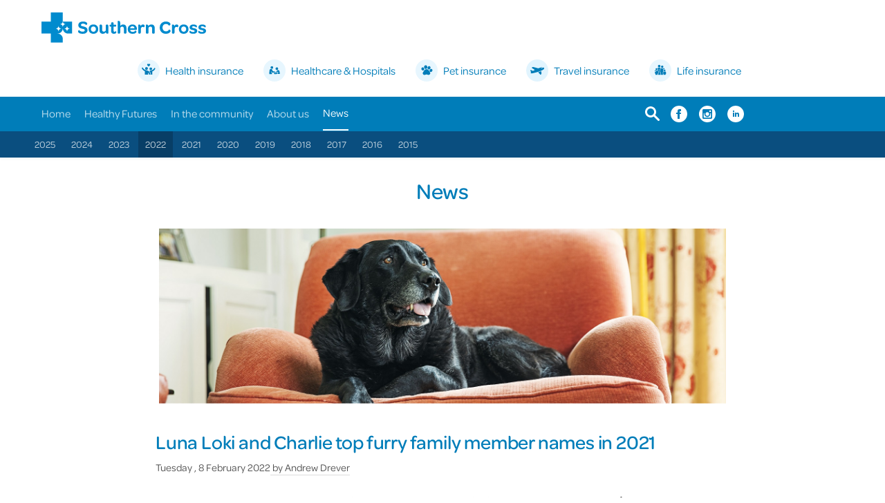

--- FILE ---
content_type: text/html; charset=utf-8
request_url: https://www.southerncross.co.nz/news/2022/top-furry-family-member-names-in-2021
body_size: 10257
content:



<!DOCTYPE html>
<!--[if lt IE 7]>      <html class="no-js lt-ie9 lt-ie8 lt-ie7"> <![endif]-->
<!--[if IE 7]>         <html class="no-js lt-ie9 lt-ie8"> <![endif]-->
<!--[if IE 8]>         <html class="no-js lt-ie9"> <![endif]-->
<!--[if gt IE 8]><!-->
<html class="no-js" lang="en">
<!--<![endif]-->
<head>
<link href="/-/media/feature/experience-accelerator/bootstrap-4/bootstrap-4/styles/optimized-min.css?rev=ee8ef21ceb0f4100885172af181396c7&t=20251028T024121Z" rel="stylesheet"><link href="/-/media/base-themes/core-libraries/styles/optimized-min.css?rev=97227f1d3d11457b9a9a765dba599c7b&t=20251118T035215Z" rel="stylesheet"><link href="/-/media/base-themes/main-theme/styles/optimized-min.css?rev=ba84ca45fb2542e884c77eff4d0db7d7&t=20251118T035217Z" rel="stylesheet"><link href="/-/media/base-themes/sc-base-theme/styles/pre-optimized-min.css?rev=1ab5366d0489473aa9c3e7b6666fbc70&t=20251110T094542Z" rel="stylesheet">

    
    



<!-- Google Tag Manager -->
<script>(function(w,d,s,l,i){w[l]=w[l]||[];w[l].push({'gtm.start':
new Date().getTime(),event:'gtm.js'});var f=d.getElementsByTagName(s)[0],
j=d.createElement(s),dl=l!='dataLayer'?'&l='+l:'';j.async=true;j.src=
'https://www.googletagmanager.com/gtm.js?id='+i+dl;f.parentNode.insertBefore(j,f);
})(window,document,'script','dataLayer','GTM-56HXW3');</script>
<!-- End Google Tag Manager -->

    <title>Top furry family member names in 2021 | Southern Cross NZ</title>


<link rel="canonical" href="https://www.southerncross.co.nz/news/2022/top-furry-family-member-names-in-2021">



    <link href="/-/media/project/shared/images/logo/favicon.ico?rev=fd6544117eba45d78ee3db779bc23da4" rel="shortcut icon" />




<meta property="og:description"  content="Luna has once again topped the 2021 list of the most popular names for female cats and dogs insured with Southern Cross Pet Insurance (Southern Cross)."><meta property="og:title"  content="Top furry family member names in 2021"><meta property="og:url"  content="https://www.southerncross.co.nz/news/2022/top-furry-family-member-names-in-2021">



<meta  name="description" content="Luna has once again topped the 2021 list of the most popular names for female cats and dogs insured with Southern Cross Pet Insurance (Southern Cross).">



<meta property="twitter:image"  content="https://www.southerncross.co.nz/-/media/project/sc/group/news/images/old-dog-hero.jpg?rev=e5a048e405ca45cb988380b1f8941844"><meta property="twitter:description"  content="Luna has once again topped the 2021 list of the most popular names for female cats and dogs insured with Southern Cross Pet Insurance (Southern Cross)."><meta property="twitter:title"  content="Top furry family member names in 2021"><meta property="twitter:card"  content="summary_large_image">

    <meta name="viewport" content="width=device-width, initial-scale=1" />


<script src="https://use.typekit.com/bxq1zzg.js"></script>
<script>try{Typekit.load({ async: false });}catch(e){}</script>

<style>
.carousel .field-slidelink a:hover,
    .carousel .field-slidelink a:active,
    .carousel .field-slidelink a:focus,
section.slide-content-wrap .field-slidetext a.c-btn--primary:hover {
        background-color: #f35203 !important;
        border-color: #f35203 !important;
        color: #FFF !important;
    }
	
	
	.image-text a.c-btn--primary:hover,
.video-text a.c-btn--primary:hover	{
            background-color: #f35203;
            border-color: #f35203;
        }
		
		
	.btn.btn-primary:active,
		.btn.btn-primary:active:focus,
		.btn.btn-primary:active:hover,
		.btn.btn-primary:hover,
		.btn.btn-primary:focus,
		.c-btn--primary:active,
		.c-btn--primary:active:focus,
		.c-btn--primary:active:hover,
		.c-btn--primary:hover,
		.c-btn--primary:focus,
		.points-list-rte a:hover,
		.points-list-rte a:focus {
			background-color: #f35203 !important;
			border-color: #f35203 !important;
			color: #fff !important;
		}
</style>

<meta name="google-site-verification" content="6_BZaRpz5XQN5zZYqtYDhMAyl8vyPG1ixRuujmwk5fc" />
<meta name="google-site-verification" content="EFZMWyUBKB9OuViRC05L4mJmfMyR7wTZLqJjVFggrhE">
</head>
<body class="default-device bodyclass">
    



<!-- Google Tag Manager (noscript) -->
<noscript><iframe src="https://www.googletagmanager.com/ns.html?id=GTM-56HXW3"
height="0" width="0" style="display:none;visibility:hidden"></iframe></noscript>
<!-- End Google Tag Manager (noscript) -->




    
<!-- #wrapper -->
<div id="wrapper">
    <!-- #header -->
    <header>
        <div id="header" class="container-fluid">
            <div class="row">


<!-- #c-header -->
<div class="c-header">

    <section class="c-header__main">
        <div class="container c-header__container">

            <div class="c-header__logo">
                <div class="row">

<div class="component image file-type-icon-media-link col-12" id="sc-logo">
    <div class="component-content">
<a title="Logo" href="/"><img src="/-/media/project/shared/images/logo/group.svg?h=44&amp;iar=0&amp;w=238&amp;rev=0caf5342391447bb9e70e8830039e527&amp;hash=B828A2185E7E50284BB8E2261438CFA6" alt="Southern Cross" width="238" height="44" data-variantitemid="{A4F24AC6-4AEB-4206-92B6-557AF9EA8313}" data-variantfieldname="Image" /></a>    </div>
</div>
</div>
            </div>

            <div class="c-header__links">
                <div class="row"></div>
            </div>

        </div>
    </section>

    <section class="c-header__wayfinder">
        <div class="container c-header__wayfinderlinks">
            <div class="row">

<div class="component link-list image-text-links col-12 no-heading">
    <div class="component-content">
        
        <ul>
                    <li class="item0 odd first">
<a href="https://www.southerncross.co.nz/society"><div><img src="/-/media/project/shared/images/icons/sch.svg?h=32&amp;iar=0&amp;w=32&amp;rev=469a593c8d04432bac401aab1ccec43d&amp;hash=173DD0819F83F591B11F9E1CBB8548F3" alt="Health insurance" width="32" height="32" data-variantitemid="{2589FF41-C14F-4D89-9114-2DBE87B07F35}" data-variantfieldname="Image" /><span class="field-title">Health insurance</span></div></a>                    </li>
                    <li class="item1 even">
<a href="https://healthcare.southerncross.co.nz/?utm_source=southerncross.co.nz&amp;utm_medium=referral&amp;utm_campaign=scg_website&amp;utm_content=top_navigation&amp;_gl=1*1q9jawq*_ga*NzAwNzE4Ny4xNjE1MjUzNjcx*_ga_3BMCNR4EW2*MjAyMi0wOC0yNFQxNToyMToxNC4xNDAuMTUxMjI4NjcyMy4xLjAuMTY2MTMxMTI3NC42MC4wLjA.&amp;_ga=2.190694251.158427019.1661310972-7007187.1615253671"><div><img src="/-/media/project/shared/images/icons/schealthcare.svg?h=32&amp;iar=0&amp;w=32&amp;rev=fac1c4f77d9c4159a54876e2e22b01b7&amp;hash=434DAC88F88FEFF06ABFB63BB1EB0C1E" alt="Healthcare services" width="32" height="32" data-variantitemid="{1B861D38-0E77-4EBF-AD6D-CAE280620D7E}" data-variantfieldname="Image" /><span class="field-title">Healthcare &amp; Hospitals</span></div></a>                    </li>
                    <li class="item2 odd">
<a href="https://www.southerncrosspet.co.nz/?utm_source=southerncross.co.nz&amp;utm_medium=referral&amp;utm_campaign=scg_website&amp;utm_content=top_navigation"><div><img src="/-/media/project/shared/images/icons/scpi.svg?h=32&amp;iar=0&amp;w=32&amp;rev=dfaa264c80834248977afb03e0736a3f&amp;hash=F0791B751F667702BAAB83F3B1909F77" alt="Pet insurance" width="32" height="32" data-variantitemid="{024AB6D1-F235-4421-A8C8-FF195B015A0F}" data-variantfieldname="Image" /><span class="field-title">Pet insurance</span></div></a>                    </li>
                    <li class="item3 even">
<a href="https://www.scti.co.nz/?utm_source=southerncross.co.nz&amp;utm_medium=referral&amp;utm_campaign=scg-website&amp;utm_content=top-navigation"><div><img src="/-/media/project/shared/images/icons/scti.svg?h=32&amp;iar=0&amp;w=32&amp;rev=e8032bbd2e4a45429ead132d84f09721&amp;hash=29C73845C44737BF59D218C7CEF22C2A" alt="Travel insurance" width="32" height="32" data-variantitemid="{DED76168-9A5E-486F-AED1-E25F23D63F70}" data-variantfieldname="Image" /><span class="field-title">Travel insurance</span></div></a>                    </li>
                    <li class="item4 odd last">
<a href="https://www.southerncrosslife.co.nz/"><div><img src="/-/media/project/shared/images/icons/scli.svg?h=32&amp;iar=0&amp;w=32&amp;rev=ec6c7bd76f0241db8b5f10e8d898aed9&amp;hash=7D8AAE4AE0B3DE8E2AFD0098E03F7699" alt="Life insurance" width="32" height="32" data-variantitemid="{DEFD4549-F6DC-4298-ADD2-33AA888B7478}" data-variantfieldname="Image" /><span class="field-title">Life insurance</span></div></a>                    </li>
        </ul>
    </div>
</div>
</div>
        </div>
    </section>


    <nav class="c-header__sub c-header__container">
        <div class="container">
            <div class="c-header__nav">
                <div class="row">
<div class="row component column-splitter">
        <div class="col-9">
            <div class="row">
    <div class="component navigation c-sitenav navigation-main col-12">
        <div class="component-content">
            <nav>

<ul class="clearfix">
        <li class=" level1 item0 odd first rel-level1">
<div class="navigation-title field-navigationtitle"><a title="Home" href="/home" onclick="return ;">Home</a></div>        </li>
        <li class=" level1 item1 even rel-level1">
<div class="navigation-title field-navigationtitle"><a title="Healthy Futures" href="/healthy-futures" onclick="return ;">Healthy Futures</a></div>        </li>
        <li class=" level1 item2 odd rel-level1">
<div class="navigation-title field-navigationtitle"><a title="In the community" href="/in-the-community" onclick="return ;">In the community</a></div>        </li>
        <li class=" level1 item3 even rel-level1">
<div class="navigation-title field-navigationtitle"><a title="About us" href="/about-southern-cross" onclick="return ;">About us</a></div>        </li>
        <li class=" level1 item4 odd last active rel-level1">
<div class="navigation-title field-navigationtitle"><a title="News" href="/news" onclick="return ;">News</a></div>        </li>
</ul>
            </nav>
        </div>
    </div>
</div>
        </div>
        <div class="col-3">
            <div class="row">
<div class="component plain-html col-12" id="global-search">
    <div class="component-content">
<a href="#" class="global-search"></a>    </div>
</div>

<div class="component link-list col-12 horizontal-icons-only">
    <div class="component-content">
        
        <ul>
                    <li class="item0 odd first">
<div class="field-image"><a target="_blank" rel="noopener noreferrer" href="https://www.facebook.com/SouthernCrossNewZealand/"><img src="/-/media/project/shared/images/icons/header-left-hand-icons/fb-white-bg.svg?h=24&amp;iar=0&amp;w=24&amp;rev=4a7b60d1317d487ab4d5bc91cac26a47&amp;hash=CB2399FF4F8C6FAB55FB26ACF257DB40" alt="Facebook" width="24" height="24" data-variantitemid="{B7451D4C-ED13-4381-826F-970EF8770140}" data-variantfieldname="Image" /></a></div>                    </li>
                    <li class="item1 even">
<div class="field-image"><a target="_blank" rel="noopener noreferrer" href="https://www.instagram.com/southerncross_nz/?hl=en"><img src="/-/media/project/shared/images/icons/header-left-hand-icons/ig-white-bg.svg?h=24&amp;iar=0&amp;w=24&amp;rev=f254610c680d4bc3b8cf67441fe98f48&amp;hash=051ED826446A2783B248209074CDAAE7" alt="Instagram" width="24" height="24" data-variantitemid="{64C7DB6E-08CB-414D-B0D2-369ECE31D7F4}" data-variantfieldname="Image" /></a></div>                    </li>
                    <li class="item2 odd last">
<div class="field-image"><a target="_blank" rel="noopener noreferrer" href="https://www.linkedin.com/company/southern-cross-group-nz"><img src="/-/media/project/shared/images/icons/header-left-hand-icons/linkedin-white-bg.svg?h=24&amp;iar=0&amp;w=24&amp;rev=c7f1afbc397a4f43ac5b682eadc33250&amp;hash=60E9CCD33C075FB6796C63594EFC769B" alt="Linkedin" width="24" height="24" data-variantitemid="{C3CA40C3-BD2A-4942-B586-15168664A071}" data-variantfieldname="Image" /></a></div>                    </li>
        </ul>
    </div>
</div>
</div>
        </div>
</div></div>
            </div>
        </div>
    </nav>

    <nav class="c-header__mobile  c-header__container">
        <div class="container">
            <div class="c-header__nav">
                <div class="row"><div class="component toggle c-hamburger" data-properties="{&quot;easing&quot;:&quot;swing&quot;,&quot;speed&quot;:500,&quot;expandOnHover&quot;:false,&quot;expandedByDefault&quot;:false}">
    <div class="component-content">
        <details class="toggle-content clearfix">
            <summary class="toggle-header" tabindex="0">
                <span class="toggle-label">
                </span>
            </summary>
            <div class="row">
    <div class="component navigation navigation-title c-mobile-nav navigation-mobile">
        <div class="component-content">
            <nav>

<ul class="clearfix">
        <li class=" level1 item0 odd first rel-level1">
<div class="navigation-title field-navigationtitle"><a title="Home" href="/home">Home</a></div>        </li>
        <li class=" level1 item1 even rel-level1">
<div class="navigation-title field-navigationtitle"><a title="Healthy Futures" href="/healthy-futures">Healthy Futures</a></div>        </li>
        <li class=" level1 submenu item2 odd rel-level1">
<div class="navigation-title field-navigationtitle"><a title="In the community" href="/in-the-community">In the community</a></div>
<ul class="clearfix">
        <li class=" level2 item0 odd first rel-level2">
<div class="navigation-title field-navigationtitle"><a title="Pause Breathe Smile" href="/in-the-community/pause-breathe-smile">Pause Breathe Smile</a></div>        </li>
        <li class=" level2 item1 even rel-level2">
<div class="navigation-title field-navigationtitle"><a title="Southern Cross Round the Bays" href="/in-the-community/southern-cross-round-the-bays">Southern Cross Round the Bays</a></div>        </li>
        <li class=" level2 item2 odd last rel-level2">
<div class="navigation-title field-navigationtitle"><a title="Charitable activity" href="/in-the-community/charitable-activity">Southern Cross Health Trust</a></div>        </li>
</ul>
        </li>
        <li class=" level1 submenu item3 even rel-level1">
<div class="navigation-title field-navigationtitle"><a title="About Southern Cross" href="/about-southern-cross">About us</a></div>
<ul class="clearfix">
        <li class=" level2 item0 odd first rel-level2">
<div class="navigation-title field-navigationtitle"><a title="Early history" href="/about-southern-cross/early-history">Early history</a></div>        </li>
        <li class=" level2 item1 even rel-level2">
<div class="navigation-title field-navigationtitle"><a title="Leadership team" href="/about-southern-cross/leadership-team">Leadership team</a></div>        </li>
        <li class=" level2 item2 odd rel-level2">
<div class="navigation-title field-navigationtitle"><a title="Board member profiles" href="/about-southern-cross/board-member-profiles">Board member profiles</a></div>        </li>
        <li class=" level2 item3 even rel-level2">
<div class="navigation-title field-navigationtitle"><a title="Society" href="/about-southern-cross/society">Southern Cross Medical Care Society</a></div>        </li>
        <li class=" level2 item4 odd last rel-level2">
<div class="navigation-title field-navigationtitle"><a title="Southern Cross Health Trust" href="/about-southern-cross/southern-cross-health-trust">Southern Cross Health Trust</a></div>        </li>
</ul>
        </li>
        <li class=" level1 submenu item4 odd last rel-level1">
<div class="navigation-title field-navigationtitle"><a title="News" href="/news">News</a></div>
<ul class="clearfix">
        <li class=" level2 item0 odd first rel-level2">
<div class="navigation-title field-navigationtitle"><a title="2024" href="/news/2024">2024</a></div>        </li>
        <li class=" level2 item1 even rel-level2">
<div class="navigation-title field-navigationtitle"><a title="2023" href="/news/2023">2023</a></div>        </li>
        <li class=" level2 item2 odd rel-level2">
<div class="navigation-title field-navigationtitle"><a title="2022" href="/news/2022">2022</a></div>        </li>
        <li class=" level2 item3 even rel-level2">
<div class="navigation-title field-navigationtitle"><a title="2021" href="/news/2021">2021</a></div>        </li>
        <li class=" level2 item4 odd rel-level2">
<div class="navigation-title field-navigationtitle"><a title="2020" href="/news/2020">2020</a></div>        </li>
        <li class=" level2 item5 even rel-level2">
<div class="navigation-title field-navigationtitle"><a title="2019" href="/news/2019">2019</a></div>        </li>
        <li class=" level2 item6 odd rel-level2">
<div class="navigation-title field-navigationtitle"><a title="2018" href="/news/2018">2018</a></div>        </li>
        <li class=" level2 item7 even rel-level2">
<div class="navigation-title field-navigationtitle"><a title="2017" href="/news/2017">2017</a></div>        </li>
        <li class=" level2 item8 odd rel-level2">
<div class="navigation-title field-navigationtitle"><a title="2016" href="/news/2016">2016</a></div>        </li>
        <li class=" level2 item9 even last rel-level2">
<div class="navigation-title field-navigationtitle"><a title="2015" href="/news/2015">2015</a></div>        </li>
</ul>
        </li>
</ul>
            </nav>
        </div>
    </div>


<div class="component link-list col-12 horizontal-icons-only">
    <div class="component-content">
        
        <ul>
                    <li class="item0 odd first">
<div class="field-image"><a target="_blank" rel="noopener noreferrer" href="https://www.facebook.com/SouthernCrossNewZealand/"><img src="/-/media/project/shared/images/icons/header-left-hand-icons/fb-white-bg.svg?h=24&amp;iar=0&amp;w=24&amp;rev=4a7b60d1317d487ab4d5bc91cac26a47&amp;hash=CB2399FF4F8C6FAB55FB26ACF257DB40" alt="Facebook" width="24" height="24" data-variantitemid="{B7451D4C-ED13-4381-826F-970EF8770140}" data-variantfieldname="Image" /></a></div>                    </li>
                    <li class="item1 even">
<div class="field-image"><a target="_blank" rel="noopener noreferrer" href="https://www.instagram.com/southerncross_nz/?hl=en"><img src="/-/media/project/shared/images/icons/header-left-hand-icons/ig-white-bg.svg?h=24&amp;iar=0&amp;w=24&amp;rev=f254610c680d4bc3b8cf67441fe98f48&amp;hash=051ED826446A2783B248209074CDAAE7" alt="Instagram" width="24" height="24" data-variantitemid="{64C7DB6E-08CB-414D-B0D2-369ECE31D7F4}" data-variantfieldname="Image" /></a></div>                    </li>
                    <li class="item2 odd last">
<div class="field-image"><a target="_blank" rel="noopener noreferrer" href="https://www.linkedin.com/company/southern-cross-group-nz"><img src="/-/media/project/shared/images/icons/header-left-hand-icons/linkedin-white-bg.svg?h=24&amp;iar=0&amp;w=24&amp;rev=c7f1afbc397a4f43ac5b682eadc33250&amp;hash=60E9CCD33C075FB6796C63594EFC769B" alt="Linkedin" width="24" height="24" data-variantitemid="{C3CA40C3-BD2A-4942-B586-15168664A071}" data-variantfieldname="Image" /></a></div>                    </li>
        </ul>
    </div>
</div>


<div class="component link-list image-text-links col-12 no-heading">
    <div class="component-content">
        
        <ul>
                    <li class="item0 odd first">
<a href="https://www.southerncross.co.nz/society"><div><img src="/-/media/project/shared/images/icons/sch.svg?h=32&amp;iar=0&amp;w=32&amp;rev=469a593c8d04432bac401aab1ccec43d&amp;hash=173DD0819F83F591B11F9E1CBB8548F3" alt="Health insurance" width="32" height="32" data-variantitemid="{2589FF41-C14F-4D89-9114-2DBE87B07F35}" data-variantfieldname="Image" /><span class="field-title">Health insurance</span></div></a>                    </li>
                    <li class="item1 even">
<a href="https://healthcare.southerncross.co.nz/?utm_source=southerncross.co.nz&amp;utm_medium=referral&amp;utm_campaign=scg_website&amp;utm_content=top_navigation&amp;_gl=1*1q9jawq*_ga*NzAwNzE4Ny4xNjE1MjUzNjcx*_ga_3BMCNR4EW2*MjAyMi0wOC0yNFQxNToyMToxNC4xNDAuMTUxMjI4NjcyMy4xLjAuMTY2MTMxMTI3NC42MC4wLjA.&amp;_ga=2.190694251.158427019.1661310972-7007187.1615253671"><div><img src="/-/media/project/shared/images/icons/schealthcare.svg?h=32&amp;iar=0&amp;w=32&amp;rev=fac1c4f77d9c4159a54876e2e22b01b7&amp;hash=434DAC88F88FEFF06ABFB63BB1EB0C1E" alt="Healthcare services" width="32" height="32" data-variantitemid="{1B861D38-0E77-4EBF-AD6D-CAE280620D7E}" data-variantfieldname="Image" /><span class="field-title">Healthcare &amp; Hospitals</span></div></a>                    </li>
                    <li class="item2 odd">
<a href="https://www.southerncrosspet.co.nz/?utm_source=southerncross.co.nz&amp;utm_medium=referral&amp;utm_campaign=scg_website&amp;utm_content=top_navigation"><div><img src="/-/media/project/shared/images/icons/scpi.svg?h=32&amp;iar=0&amp;w=32&amp;rev=dfaa264c80834248977afb03e0736a3f&amp;hash=F0791B751F667702BAAB83F3B1909F77" alt="Pet insurance" width="32" height="32" data-variantitemid="{024AB6D1-F235-4421-A8C8-FF195B015A0F}" data-variantfieldname="Image" /><span class="field-title">Pet insurance</span></div></a>                    </li>
                    <li class="item3 even">
<a href="https://www.scti.co.nz/?utm_source=southerncross.co.nz&amp;utm_medium=referral&amp;utm_campaign=scg-website&amp;utm_content=top-navigation"><div><img src="/-/media/project/shared/images/icons/scti.svg?h=32&amp;iar=0&amp;w=32&amp;rev=e8032bbd2e4a45429ead132d84f09721&amp;hash=29C73845C44737BF59D218C7CEF22C2A" alt="Travel insurance" width="32" height="32" data-variantitemid="{DED76168-9A5E-486F-AED1-E25F23D63F70}" data-variantfieldname="Image" /><span class="field-title">Travel insurance</span></div></a>                    </li>
                    <li class="item4 odd last">
<a href="https://www.southerncrosslife.co.nz/"><div><img src="/-/media/project/shared/images/icons/scli.svg?h=32&amp;iar=0&amp;w=32&amp;rev=ec6c7bd76f0241db8b5f10e8d898aed9&amp;hash=7D8AAE4AE0B3DE8E2AFD0098E03F7699" alt="Life insurance" width="32" height="32" data-variantitemid="{DEFD4549-F6DC-4298-ADD2-33AA888B7478}" data-variantfieldname="Image" /><span class="field-title">Life insurance</span></div></a>                    </li>
        </ul>
    </div>
</div>
</div>
        </details>
    </div>
</div>

<div class="component plain-html col-12 sc-group" id="global-search-mobile">
    <div class="component-content">
<a href="#" class="global-search"></a>    </div>
</div>

<div class="component link-list col-12 horizontal-icons-only">
    <div class="component-content">
        
        <ul>
                    <li class="item0 odd first">
<div class="field-image"><a target="_blank" rel="noopener noreferrer" href="https://www.facebook.com/SouthernCrossNewZealand/"><img src="/-/media/project/shared/images/icons/header-left-hand-icons/fb-white-bg.svg?h=24&amp;iar=0&amp;w=24&amp;rev=4a7b60d1317d487ab4d5bc91cac26a47&amp;hash=CB2399FF4F8C6FAB55FB26ACF257DB40" alt="Facebook" width="24" height="24" data-variantitemid="{B7451D4C-ED13-4381-826F-970EF8770140}" data-variantfieldname="Image" /></a></div>                    </li>
                    <li class="item1 even">
<div class="field-image"><a target="_blank" rel="noopener noreferrer" href="https://www.instagram.com/southerncross_nz/?hl=en"><img src="/-/media/project/shared/images/icons/header-left-hand-icons/ig-white-bg.svg?h=24&amp;iar=0&amp;w=24&amp;rev=f254610c680d4bc3b8cf67441fe98f48&amp;hash=051ED826446A2783B248209074CDAAE7" alt="Instagram" width="24" height="24" data-variantitemid="{64C7DB6E-08CB-414D-B0D2-369ECE31D7F4}" data-variantfieldname="Image" /></a></div>                    </li>
                    <li class="item2 odd last">
<div class="field-image"><a target="_blank" rel="noopener noreferrer" href="https://www.linkedin.com/company/southern-cross-group-nz"><img src="/-/media/project/shared/images/icons/header-left-hand-icons/linkedin-white-bg.svg?h=24&amp;iar=0&amp;w=24&amp;rev=c7f1afbc397a4f43ac5b682eadc33250&amp;hash=60E9CCD33C075FB6796C63594EFC769B" alt="Linkedin" width="24" height="24" data-variantitemid="{C3CA40C3-BD2A-4942-B586-15168664A071}" data-variantfieldname="Image" /></a></div>                    </li>
        </ul>
    </div>
</div>
</div>
            </div>
        </div>
    </nav>

</div>
<!-- /#c-header -->
<div class="component plain-html col-12" id="global-search-wrapper">
    <div class="component-content">
<div id="global-search-panel" class="search in"><div class="container"><button aria-label="Submit search term" class="icon-before magnifying-glass-blue"></button> <input type="text" aria-label="Enter search term" placeholder="Type here and let's get started..." class="form-control"> <button aria-label="Close search" class="close"></button></div></div>    </div>
</div>
<div class="component page-list secondary-nav">
    <div class="component-content">
            <ul class="items">
                    <li class="item">
<div class="field-navigationtitle"><a title="2025" href="/news/2025">2025</a></div>                    </li>
                    <li class="item">
<div class="field-navigationtitle"><a title="2024" href="/news/2024">2024</a></div>                    </li>
                    <li class="item">
<div class="field-navigationtitle"><a title="2023" href="/news/2023">2023</a></div>                    </li>
                    <li class="item">
<div class="field-navigationtitle"><a title="2022" href="/news/2022">2022</a></div>                    </li>
                    <li class="item">
<div class="field-navigationtitle"><a title="2021" href="/news/2021">2021</a></div>                    </li>
                    <li class="item">
<div class="field-navigationtitle"><a title="2020" href="/news/2020">2020</a></div>                    </li>
                    <li class="item">
<div class="field-navigationtitle"><a title="2019" href="/news/2019">2019</a></div>                    </li>
                    <li class="item">
<div class="field-navigationtitle"><a title="2018" href="/news/2018">2018</a></div>                    </li>
                    <li class="item">
<div class="field-navigationtitle"><a title="2017" href="/news/2017">2017</a></div>                    </li>
                    <li class="item">
<div class="field-navigationtitle"><a title="2016" href="/news/2016">2016</a></div>                    </li>
                    <li class="item">
<div class="field-navigationtitle"><a title="2015" href="/news/2015">2015</a></div>                    </li>
            </ul>
    </div>
</div></div>
        </div>
    </header>
    <!-- /#header -->
    <!-- #content -->
    <main>
        <div id="content" class="container-fluid">
            <div class="row">



<div class="component row-splitter">
        <div class="container-fluid">
            <div >
                <div class="row">


<div class="component container col-12 wide-article" id="article-heading-1">
    <div class="component-content" >
<div class="row">


    <div class="component rich-text col-12 position-center">
        <div class="component-content">
<h1>News</h1>        </div>
    </div>
</div>    </div>
</div></div>
            </div>
        </div>
        <div class="container-fluid">
            <div >
                <div class="row">


<div class="component container col-12 wide-article">
    <div class="component-content" >
<div class="row">

<div class="component image col-12">
    <div class="component-content">
<div class="news-img-sx field-mainimage"><img src="/-/media/project/sc/group/news/images/old-dog-hero.jpg?h=530&amp;iar=0&amp;w=1722&amp;rev=e5a048e405ca45cb988380b1f8941844&amp;hash=606E8EAD96FC5FA0C0B24EC3CB7963A1" alt="A dog laying on a couch" width="1722" height="530" data-variantitemid="{B5CA2E83-56D1-4589-8AAA-079EED5834D1}" data-variantfieldname="MainImage" /></div>    </div>
</div>
</div>    </div>
</div></div>
            </div>
        </div>
        <div class="container-fluid">
            <div >
                <div class="row">


<div class="component container col-12 wide-article" id="article-container">
    <div class="component-content" >
<div class="row">

<div class="component content col-12 indent-bottom" id="article-content">
    <div class="component-content">
<div class="article-content"><h2 class="field-title">Luna Loki and Charlie top furry family member names in 2021</h2><div class="small">Tuesday
,
8
February
2022<span class="field-author"><span> by </span>Andrew Drever</span></div><div class="body-content field-content"><p>Luna has once again topped the 2021 list of the most popular names for female cats and dogs insured<span class="sup">1</span> with Southern Cross Pet Insurance (Southern Cross). </p>
<p>Meanwhile, a mixture of traditional and modern monikers – many of which are popular contemporary baby names as well - were favoured by owners who took out insurance for their male pets, with Charlie taking the top spot for dogs and Loki for felines.</p>
<p>New Zealanders have been very consistent in the naming of their furry family members in recent years. According to Southern Cross’ yearly list of its insured’s top pets’ names, Luna has been the most popular female name for cats for six years running, and for five consecutive years for dogs. </p>
<p>Loki and Charlie took home the top male pet spots this year (knocking Archie off the 2020 podium for both cats and dogs), although both names have featured highly in Southern Cross’ yearly top 10 in previous years.</p>
<p>Popular female pet names this year included Coco, Molly, Daisy and Lola, while favourite male dog names included George, Milo, Teddy and Bear. By comparison, pet owners in the US2 are more adventurous when naming their pets, often tapping into popular culture. Names like Pfizer, Zoom and Covid have ‘zoomed’ up the charts, although the USA’s top 10 list also features many similar names that were also chosen by New Zealanders.</p>
<p>The popularity of the name Luna can be partly attributed to the Harry Potter character, Luna Lovegood, as well as celebrity parents like John Legend and Chrissy Teigen choosing the name for their daughter. One Auckland couple, Ben and Lea Harris from Birkenhead, instead took inspiration for the name of their new Maltese Terrier, Luna, from a popular TV medical drama. </p>
<p>“We couldn’t decide on a name when we first got her, but we were watching a television show together that we both enjoy, New Amsterdam. It had a character called Luna and that’s where we got our inspiration from,” Lea said.</p>
<p>Meanwhile the name Loki has been popularised by Marvel’s Thor comic and film franchise, which was how Marie Gibson from Wellington arrived at the name for her Domestic Shorthair cat.</p>
<p>“The choice to name our cat Loki was a family decision. We're all big fans of the Thor movies, and the Marvel Cinematic Universe. Loki is Thor’s half-brother and the Norse god of mischief, so it seemed a perfect fit for our mischievous cat,” said Marie.</p>
<p>Meanwhile, some of this year’s more quirky and humorous pet names included Lord Archie, Cucumber, Crumpet and Cheddar Cheese. </p>
<p>Southern Cross Pet Insurance CEO, Anthony McPhail said it was clear that a lot of thought and imagination goes into the naming of Kiwi pets.</p>
<p>“Naming a pet takes a lot of care and consideration, just like human parents naming their child,” Anthony said. “Some people have a name they love, or they want their own personality or tastes to shine through in the naming of their pets.</p>
<p>“We also know how important it is to owners that their pets are thriving and healthy. Southern Cross is there for pet owners, providing cover for over 50,000 pets and giving them peace of mind that, if something goes wrong, their pet will be well cared for.” </p>
<h3>Southern Cross Pet Insurance most common pet names (born in 2021)</h3>
<h4>Top female cat names</h4>
<ol>
    <li>Luna</li>
    <li>Molly</li>
    <li>Coco</li>
    <li>Lola</li>
    <li>Lulu</li>
    <li>Lily</li>
    <li>Ivy</li>
    <li>Cleo</li>
    <li>Nala</li>
    <li>Tilly</li>
</ol>
<h4>Top male cat names</h4>
<ol>
    <li>Loki</li>
    <li>George</li>
    <li>Charlie</li>
    <li>Milo</li>
    <li>Bear</li>
    <li>Leo</li>
    <li>Simba</li>
    <li>Ziggy</li>
    <li>Ted</li>
    <li>Tigger</li>
</ol>
<h4>Top female dog names</h4>
<ol>
    <li>Luna</li>
    <li>Coco</li>
    <li>Daisy</li>
    <li>Bella</li>
    <li>Poppy</li>
    <li>Millie</li>
    <li>Frankie</li>
    <li>Rosie</li>
    <li>Molly</li>
    <li>Maggie</li>
</ol>
<h4> Top male dog names</h4>
<ol>
    <li>Charlie</li>
    <li>Teddy</li>
    <li>Archie</li>
    <li>Milo</li>
    <li>Loki</li>
    <li>Bear</li>
    <li>Rocky</li>
    <li>Ollie</li>
    <li>Buddy</li>
    <li>Max</li>
</ol>
<h6><span class="sup">1</span>Southern Cross Pet Insurance’s top insured pet names born in 2021</h6>
<h6>
2<a rel="noopener noreferrer" href="https://www.usatoday.com/story/news/nation/2021/11/30/most-popular-pet-names-2021/8793433002/" target="_blank">https://www.usatoday.com/story/news/nation/2021/11/30/most-popular-pet-names-2021/8793433002/</a></h6>
<p>
<br />
ENDS</p></div><div class="col-md-10"></div></div>    </div>
</div>



<div class="component link col-12 position-center">
    <div class="component-content">

<div class="button-wrapper"><a href="/news/2022" class="btn btn-info"><span  class="icon-before chevron-orange">Back to 2022 News articles</span></a></div>    </div>
</div></div>    </div>
</div></div>
            </div>
        </div>
        <div class="container-fluid">
            <div >
                <div class="row">


<div class="component container col-12 container-gray-background c-full-cover no-bg-image">
    <div class="component-content" >
<div class="row">


<div class="component container col-12">
    <div class="component-content" >
<div class="row">    <div class="component call-to-action-list c-cta-extended need-a-hand col-12 small-icons">
        <div class="component-content">
<div class="row justify-content-center"><div><div class="cta_need_a_hand__link"><h4 class="cta_need_a_hand__text">Need a hand?</h4><div class="c-cta-extended__image"><img srcset="/-/media/project/shared/images/icons/icon-message.png?rev=cf105a03f7cf4dcaae6191325e814302" src="/-/media/project/shared/images/icons/icon-message.png?rev=cf105a03f7cf4dcaae6191325e814302"></img></div><div class="cta_need_a_hand_section"><a class="cta_need_a_hand_section__title field-text" href="/cdn-cgi/l/email-protection#325b5c545d72415d47465a57405c51405d41411c515d1c5c48">GET IN TOUCH</a><div class="cta_need_a_hand_section__longtext field-long-text">Customer enquiries, feedback and complaints.</div></div><i class="c-cta__link--arrow fa fa-angle-right"></i></div></div></div>        </div>
    </div>
</div>    </div>
</div></div>    </div>
</div></div>
            </div>
        </div>
</div></div>
        </div>
    </main>
    <!-- /#content -->
    <!-- #footer -->
    <footer>
        <div id="footer" class="container-fluid">
            <div class="row">


<div class="component plain-html col-12" id="shielded-site">
    <div class="component-content">
<img alt="shielded" id="shielded-logo" src="https://shielded.co.nz/img/custom-logo.png" height="32" width="32" title="Domestic Abuse Refuge" class="refugeButton" style="cursor: pointer; display: inherit; z-index: 1;">    </div>
</div>
<!-- #c-footer -->
    <div class="c-footer">

        <section class="c-footer__main">
            <div class="container">
                <div class="row">
                    <div class="col-md-12">
                        <div class="c-footer__nav">

                            <!-- #Footer Nav -->
                            <div class="row">


<div class="component accordion col-12 c-footer-accordion" data-properties='{&quot;expandOnHover&quot;:false,&quot;expandedByDefault&quot;:true,&quot;speed&quot;:500,&quot;easing&quot;:&quot;swing&quot;,&quot;canOpenMultiple&quot;:true,&quot;canToggle&quot;:true,&quot;isControlEditable&quot;:false}' >
    <div class="component-content">
            <div>
                <ul class="items">
                        <li class="item">
                                <div class="toggle-header" tabindex="-1">
                                    <div class="label">
                                        <div class="row">

<div class="component content col-12">
    <div class="component-content">
<div class="field-heading"><a href="https://www.southerncross.co.nz/society" title="Southern Cross Health Society">Southern Cross Health Society</a></div>    </div>
</div>
</div>
                                    </div>
                                </div>
                                <div class="toggle-content">
                                    <div class="row">

<div class="component content col-12">
    <div class="component-content">
    </div>
</div>


<div class="component link-list col-12">
    <div class="component-content">
        <h3>Southern Cross Health Society2</h3>
        <ul>
                    <li class="item0 odd first">
<div class="field-link"><a data-variantfieldname="Link" href="/society/buying-health-insurance" data-variantitemid="{CCFB164A-68A5-4A5D-89EE-29D4ECF35C31}">Health insurance</a></div>                    </li>
                    <li class="item1 even">
<div class="field-link"><a data-variantfieldname="Link" href="http://join.southerncross.co.nz/quote" data-variantitemid="{DC4A517B-6EA3-423F-B5B5-9C1EE9AA724C}">Get a quote</a></div>                    </li>
                    <li class="item2 odd">
<div class="field-link"><a data-variantfieldname="Link" href="/society/for-members" data-variantitemid="{1101D499-7BD8-4CFF-BD7A-CAC14F07E1E6}">For members</a></div>                    </li>
                    <li class="item3 even">
<div class="field-link"><a data-variantfieldname="Link" href="/society/business" data-variantitemid="{A7972790-63D9-43A2-B065-EA2324F67100}">For employers</a></div>                    </li>
                    <li class="item4 odd last">
<div class="field-link"><a data-variantfieldname="Link" href="/contact" data-variantitemid="{43A1E51A-6ADE-4ABD-BB4E-D16BAE4785CD}">Contact us</a></div>                    </li>
        </ul>
    </div>
</div>
</div>
                                </div>
                        </li>
                        <li class="item">
                                <div class="toggle-header" tabindex="-1">
                                    <div class="label">
                                        <div class="row">

<div class="component content col-12">
    <div class="component-content">
<div class="field-heading"><a href="https://www.scti.co.nz/" title="Southern Cross Travel Insurance">Southern Cross Travel Insurance</a></div>    </div>
</div>
</div>
                                    </div>
                                </div>
                                <div class="toggle-content">
                                    <div class="row">

<div class="component content col-12">
    <div class="component-content">
    </div>
</div>


<div class="component link-list col-12">
    <div class="component-content">
        <h3>Southern Cross Travel Insurance</h3>
        <ul>
                    <li class="item0 odd first">
<div class="field-link"><a data-variantfieldname="Link" href="https://www.scti.co.nz/our-policies" data-variantitemid="{B89D9869-4B20-42F5-885C-1775BECEA883}">Get a quote</a></div>                    </li>
                    <li class="item1 even">
<div class="field-link"><a data-variantfieldname="Link" href="https://www.scti.co.nz/travel-advice" data-variantitemid="{1C779D89-D659-47B8-871F-42540BE09511}">Travel guides</a></div>                    </li>
                    <li class="item2 odd last">
<div class="field-link"><a data-variantfieldname="Link" href="https://www.scti.co.nz/help-support" data-variantitemid="{759508B1-8BEC-4717-B102-1659A688CE46}">Contact the Travel Insurance team</a></div>                    </li>
        </ul>
    </div>
</div>
</div>
                                </div>
                        </li>
                        <li class="item">
                                <div class="toggle-header" tabindex="-1">
                                    <div class="label">
                                        <div class="row">

<div class="component content col-12">
    <div class="component-content">
<div class="field-heading"><a href="https://www.southerncrosslife.co.nz/" title="Southern Cross Life Insurance">Southern Cross Life Insurance</a></div>    </div>
</div>
</div>
                                    </div>
                                </div>
                                <div class="toggle-content">
                                    <div class="row">

<div class="component content col-12">
    <div class="component-content">
    </div>
</div>


<div class="component link-list col-12">
    <div class="component-content">
        <h3>Southern Cross Life Insurance</h3>
        <ul>
                    <li class="item0 odd first">
<div class="field-link"><a data-variantfieldname="Link" href="https://life.southerncrosslife.co.nz/Public/About" data-variantitemid="{566249FA-D96F-4E72-9AA3-D2B03C73369B}">About Chubb</a></div>                    </li>
                    <li class="item1 even">
<div class="field-link"><a data-variantfieldname="Link" href="https://life.southerncrosslife.co.nz/Public/LegalDisclosure" data-variantitemid="{46979531-FE22-45CD-A551-40B1EF75E2B1}">Legal disclosure</a></div>                    </li>
                    <li class="item2 odd">
<div class="field-link"><a data-variantfieldname="Link" href="https://life.southerncrosslife.co.nz/Public/PrivacyPolicy" data-variantitemid="{F6CE72CA-F173-4B5D-9454-4269052C56B4}">Privacy policy</a></div>                    </li>
        </ul>
    </div>
</div>
</div>
                                </div>
                        </li>
                        <li class="item">
                                <div class="toggle-header" tabindex="-1">
                                    <div class="label">
                                        <div class="row">

<div class="component content col-12">
    <div class="component-content">
<div class="field-heading"><a href="https://www.southerncrosspet.co.nz/" title="Southern Cross Pet Insurance">Southern Cross Pet Insurance</a></div>    </div>
</div>
</div>
                                    </div>
                                </div>
                                <div class="toggle-content">
                                    <div class="row">

<div class="component content col-12">
    <div class="component-content">
    </div>
</div>


<div class="component link-list col-12">
    <div class="component-content">
        <h3>Useful links</h3>
        <ul>
                    <li class="item0 odd first">
<div class="field-link"><a data-variantfieldname="Link" href="http://www.southerncrosspet.co.nz/quote" data-variantitemid="{92EEFC84-E511-4F29-A7F2-DAC7F6E18BA2}">Get a Quote</a></div>                    </li>
                    <li class="item1 even">
<div class="field-link"><a data-variantfieldname="Link" href="https://www.southerncrosspet.co.nz/contact-us" data-variantitemid="{AE41EE54-9DDA-43CE-A608-AF0ADEE2C701}">Contact the Pet Insurance team</a></div>                    </li>
        </ul>
    </div>
</div>
</div>
                                </div>
                        </li>
                        <li class="item">
                                <div class="toggle-header" tabindex="-1">
                                    <div class="label">
                                        <div class="row">

<div class="component content col-12">
    <div class="component-content">
<div class="field-heading"><a href="https://healthcare.southerncross.co.nz/?_ga=2.56568811.1546620377.1638242222-569204330.1637713801" title="Southern Cross Healthcare & Hospitals">Southern Cross Healthcare & Hospitals</a></div>    </div>
</div>
</div>
                                    </div>
                                </div>
                                <div class="toggle-content">
                                    <div class="row">

<div class="component content col-12">
    <div class="component-content">
    </div>
</div>


<div class="component link-list col-12">
    <div class="component-content">
        <h3>Other Information</h3>
        <ul>
                    <li class="item0 odd first">
<div class="field-link"><a data-variantfieldname="Link" href="https://healthcare.southerncross.co.nz/about-us" data-variantitemid="{813B8EEF-B739-4ADF-8E7E-04523223F09F}">About Southern Cross Healthcare</a></div>                    </li>
                    <li class="item1 even">
<div class="field-link"><a data-variantfieldname="Link" href="https://healthcare.southerncross.co.nz/specialists-and-services/patients-and-carers" data-variantitemid="{72D56D4C-7B61-4864-A6EA-94D381811ECE}">Information for patients</a></div>                    </li>
                    <li class="item2 odd last">
<div class="field-link"><a data-variantfieldname="Link" href="https://healthcare.southerncross.co.nz/specialists-and-services/our-healthcare-services" data-variantitemid="{2B0BC03C-832D-4EA2-B57A-B9350D742D1D}">Find a hospital</a></div>                    </li>
        </ul>
    </div>
</div>
</div>
                                </div>
                        </li>
                        <li class="item">
                                <div class="toggle-header" tabindex="-1">
                                    <div class="label">
                                        <div class="row">

<div class="component content col-12">
    <div class="component-content">
<div class="field-heading"><a href="/about-southern-cross" title="About Southern Cross">About Southern Cross</a></div>    </div>
</div>
</div>
                                    </div>
                                </div>
                                <div class="toggle-content">
                                    <div class="row">

<div class="component content col-12">
    <div class="component-content">
    </div>
</div>


<div class="component link-list col-12">
    <div class="component-content">
        <h3>About Southern Cross</h3>
        <ul>
                    <li class="item0 odd first">
<div class="field-link"><a data-variantfieldname="Link" href="/In-the-community/Community-impact-report" data-variantitemid="{38722222-699F-4F38-816B-A732892C266D}">Community impact</a></div>                    </li>
                    <li class="item1 even">
<div class="field-link"><a data-variantfieldname="Link" href="/news" data-variantitemid="{E6CD802F-82FA-4327-B02F-AC84E8967CCB}">News</a></div>                    </li>
                    <li class="item2 odd last">
<div class="field-link"><a data-variantfieldname="Link" href="/about-southern-cross#governance" data-variantitemid="{D8198FA7-D07E-4B8E-9E83-01F588C1225F}">Annual reports</a></div>                    </li>
        </ul>
    </div>
</div>
</div>
                                </div>
                        </li>
                </ul>                            
            </div>
    </div>
</div>
</div>
                            <!-- / #Footer Nav -->

                        </div>
                    </div>
                </div>
            </div>
        </section>

        <section class="c-footer__secondary">
            <div class="container">
                <div class="row">
                    <div class="col-xl-12 ">

                        <!-- #Footer Seconday Nav -->
                        <div class="row">

<div class="component link-list col-12">
    <div class="component-content">
        <h3>Got to a Southern Cross Website</h3>
        <ul>
                    <li class="item0 odd first">
<div class="field-link"><a data-variantfieldname="Link" href="/" data-variantitemid="{F69346B3-35DA-4456-BCB8-C7119A985122}">Go to a Southern Cross website</a></div>                    </li>
                    <li class="item1 even">
<div class="field-link"><a data-variantfieldname="Link" href="https://www.southerncross.co.nz/society" data-variantitemid="{84A4A06C-88B1-4EE3-8F2F-7D094A252288}">Health insurance</a></div>                    </li>
                    <li class="item2 odd">
<div class="field-link"><a data-variantfieldname="Link" href="https://healthcare.southerncross.co.nz" data-variantitemid="{B238AA81-9AC7-48FD-A2E0-B746346DEF48}">Healthcare &amp; Hospitals</a></div>                    </li>
                    <li class="item3 even">
<div class="field-link"><a data-variantfieldname="Link" href="https://www.southerncrosspet.co.nz/" data-variantitemid="{1C6518F7-DB8C-4C53-BE6C-8761B5743DEE}">Pet Insurance</a></div>                    </li>
                    <li class="item4 odd">
<div class="field-link"><a data-variantfieldname="Link" href="https://www.scti.co.nz/" data-variantitemid="{DCB3F3FA-4FFB-4571-81C7-E03A00F06212}">Travel Insurance</a></div>                    </li>
                    <li class="item5 even">
<div class="field-link"><a data-variantfieldname="Link" href="https://www.southerncrosslife.co.nz/" data-variantitemid="{A7C9C5B9-D8BF-4AB4-A6E4-8E97A600491D}">Life Insurance</a></div>                    </li>
                    <li class="item6 odd last">
<div class="field-link"><a data-variantfieldname="Link" href="https://www.southerncross.co.nz/about-southern-cross" data-variantitemid="{59EAE711-0D35-4393-8441-2ECEE3840E1B}">About the group</a></div>                    </li>
        </ul>
    </div>
</div>
</div>
                        <!-- / #Footer Seconday Nav -->

                    </div>
                </div>
            </div>
        </section>

        <section class="c-footer__terms">
            <div class="container">
                <div class="row">
                    <div class="col-xl-12 ">

                        <!-- #Footer Terms -->
                        <div class="row">
<div class="row component column-splitter">
        <div class="col-12 col-sm-12 col-md-5">
            <div class="row">


    <div class="component rich-text col-12">
        <div class="component-content">
<span style="font-size: 12px;">&copy; Southern Cross Medical Care Society</span>        </div>
    </div>
</div>
        </div>
        <div class="col-12 col-sm-12 col-md-7">
            <div class="row">

<div class="component link-list col-12">
    <div class="component-content">
        
        <ul>
                    <li class="item0 odd first">
<div class="field-link"><a data-variantfieldname="Link" href="https://www.southerncross.co.nz/society/info-hub/legal-disclosures/financial-strength" data-variantitemid="{DE8BD145-D3BD-4F2A-8204-1B8F7F180C73}">Financial Strength Rating and Solvency</a></div>                    </li>
                    <li class="item1 even last">
<div class="field-link"><a data-variantfieldname="Link" href="https://www.southerncross.co.nz/terms-of-use" data-variantitemid="{9E6D793A-F469-48CF-9733-34694E71CD3B}">Terms of use</a></div>                    </li>
        </ul>
    </div>
</div>
</div>
        </div>
</div></div>
                        <!-- / #Footer Terms -->

                    </div>
                </div>
            </div>
        </section>
        <section  class="c-footer__copy">
            <div class="container">
                <div class="row">
                    <div class="col-xl-12">

                        <!-- #Footer Terms -->
                        <div class="row">


    <div class="component rich-text">
        <div class="component-content">
<p style="font-size: 14px;">Southern Cross Medical Care Society (trading as Southern Cross Health Society) is a licensed insurer and a licensed financial advice provider. For more information about the financial advice service we provide and a copy of our public disclosure statement please visit <a href="http://southerncross.co.nz/disclosure-statement">southerncross.co.nz/disclosure-statement</a>.</p>
<p style="font-size: 14px;">Southern Cross Medical Care Society (trading as Southern Cross Health Society) has an A+ (Strong) financial strength rating given by S&amp;P Global Ratings Australia Pty Ltd. The rating scale is: AAA (Extremely Strong), AA (Very Strong), A (Strong), BBB (Good), BB (Marginal), B (Weak), CCC (Very Weak), CC (Extremely Weak), SD or D (Selective Default or Default). Ratings from &lsquo;AA&rsquo; to &lsquo;CCC&rsquo; may be modified by the addition of a plus (+) or minus (-) sign to show relative standing within the major rating categories. Full details of the rating scale are available at <a rel="noopener noreferrer" href="https://www.spglobal.com/ratings/en/credit-ratings/about/understanding-credit-ratings" target="_blank">S&amp;P Global Ratings</a>. S&amp;P Global Ratings Australia Pty Ltd is an approved rating agency under the Insurance (Prudential Supervision) Act 2010.</p>        </div>
    </div>
</div>
                        <!-- / #Footer Terms -->

                    </div>
                </div>
            </div>
        </section>

    </div>
<!-- / #c-footer --></div>
        </div>
    </footer>
    <!-- /#footer -->
</div>
<!-- /#wrapper -->

    






<script data-cfasync="false" src="/cdn-cgi/scripts/5c5dd728/cloudflare-static/email-decode.min.js"></script><script src="/-/media/base-themes/core-libraries/scripts/optimized-min.js?rev=c4e311524a0b45feac5e57f8b026c541&t=20251118T035216Z"></script><script src="/-/media/base-themes/xa-api/scripts/optimized-min.js?rev=d01cb426052f41bfa46b02b7973ac1ab&t=20251118T035217Z"></script><script src="/-/media/base-themes/main-theme/scripts/optimized-min.js?rev=a09ed2a49e2940b19a06f38b0a2aa2c1&t=20251118T035217Z"></script><script src="/-/media/base-themes/google-maps-js-connector/scripts/optimized-min.js?rev=da5e15f8e1a44a39b5a7bec61e6a8149&t=20251118T035218Z"></script><script src="/-/media/base-themes/maps/scripts/optimized-min.js?rev=b037643fcdd94b42864f4097ec6b6e51&t=20251118T035217Z"></script><script src="/-/media/base-themes/searchtheme/scripts/optimized-min.js?rev=d209c3db2ef74f33a33cf338e0c2fae4&t=20251118T035219Z"></script><script src="/-/media/base-themes/components-theme/scripts/optimized-min.js?rev=7fd5bc4e66b249eca464ce0605bfd6ec&t=20251118T035220Z"></script><script src="/-/media/base-themes/resolve-conflicts/scripts/optimized-min.js?rev=a7918c9a9fd14d9dbbcd5965f6541fd5&t=20251118T035220Z"></script><script src="/-/media/base-themes/sc-base-theme/scripts/pre-optimized-min.js?rev=17e80eaac5b442008379121a619e0162&t=20251110T094542Z"></script>    <!-- /#wrapper -->
</body>
</html>

--- FILE ---
content_type: text/css
request_url: https://www.southerncross.co.nz/-/media/base-themes/sc-base-theme/styles/pre-optimized-min.css?rev=1ab5366d0489473aa9c3e7b6666fbc70&t=20251110T094542Z
body_size: 199325
content:
.accordion.c-product-page-navigation-accordion{margin:20px 10px 20px 10px;box-shadow:0 0 7px 1px #eee;padding:0}.accordion.c-product-page-navigation-accordion ul{margin-bottom:0}.accordion.c-product-page-navigation-accordion .toggle-header{border-bottom-width:0}.accordion.c-product-page-navigation-accordion .toggle-content{padding:0}.accordion.c-product-page-navigation-accordion .field-heading:after{font-family:FontAwesome;font-size:20px;content:'';float:right;color:#009ade}.accordion.c-product-page-navigation-accordion .toggle-header .component .field-heading{padding-left:0;padding-top:2px}.accordion.c-product-page-navigation-accordion .toggle-header .component .field-heading:before{display:none}@media (min-width:768px){.accordion.c-product-page-navigation-accordion .toggle-content{display:block!important}.accordion.c-product-page-navigation-accordion .toggle-header .label{display:none!important}}
@charset "UTF-8";.on-page-editor .accordion .toggle-content [scfieldtype='rich text']{display:block}.accordion{padding:0;margin-bottom:10px}.accordion .active .toggle-header .field-heading:before{content:''!important}.accordion .toggle-header{cursor:pointer;background-color:transparent}.accordion .toggle-header:hover{background-color:transparent}.accordion .toggle-header .component{margin-top:0}.accordion .toggle-header .component.title{margin-top:0}.accordion .toggle-header .component .field-heading{font-size:20px;padding-left:34px;font-weight:500;line-height:30px;padding:20px 0}.accordion li.item .field-heading:hover,.accordion li.item.active .field-heading{color:#007db9}.c-footer .c-footer__nav .accordion .field-heading{line-height:1.38}@media (max-width:320px){.accordion .toggle-header .component .field-heading{font-size:18px}}.accordion .toggle-header .component .field-heading:before{display:inline-block;font:normal normal normal 14px/1 FontAwesome;font-size:inherit;text-rendering:auto;-webkit-font-smoothing:antialiased;-moz-osx-font-smoothing:grayscale;position:absolute;display:block;content:'\f107'!important;right:15px;width:40px;margin-left:auto;color:#009ade;font-size:30px;height:40px;line-height:40px;text-align:center;border-radius:50%;transition:all .3s ease-in-out}.accordion .active .toggle-header .component .field-heading:before{background:0 0;-webkit-transform:rotate(180deg);-ms-transform:rotate(180deg);transform:rotate(180deg);background-color:#f0f9fd}.accordion .toggle-header .label{padding:7px;text-align:left;display:block;background:0 0;position:relative;z-index:3}.accordion .toggle-header .label:after{content:'';display:table;clear:both}.accordion .toggle-content{padding:10px;background-color:transparent}.accordion .toggle-content:after{content:'';display:table;clear:both}.accordion .toggle-content .component{margin-top:0}.accordion .items{overflow:hidden}.accordion.in-page-accordion ul.items li{border-bottom:1px solid #f0f0f0}.accordion.in-page-accordion ol:not(.items) li,.accordion.in-page-accordion ul:not(.items) li{border-bottom:none}.accordion.in-page-accordion ul:not(.items){list-style-type:disc;list-style-position:outside;padding-left:15px}.accordion.in-page-accordion ol:not(.items){list-style-type:decimal;list-style-position:outside;padding-left:30px}.accordion.in-page-accordion .toggle-header .component .field-heading{width:95%;padding-right:10px}@media (max-width:768px){.accordion.in-page-accordion .toggle-header .component .field-heading{width:85%}}@media (max-width:480px){.accordion.in-page-accordion .toggle-header .component .field-heading{width:75%}}
@charset "UTF-8";.sxa-archive .level-1{display:block!important;padding-left:10px}.sxa-archive .level-1>li>.group-header{font-weight:700}.sxa-archive .group-header{position:relative}.sxa-archive .group-header:before{font-size:10px;font-size:1rem;display:inline-block;font:normal normal normal 14px/1 FontAwesome;font-size:inherit;text-rendering:auto;-webkit-font-smoothing:antialiased;-moz-osx-font-smoothing:grayscale;line-height:10px;position:absolute;content:'';top:50%;-webkit-transform:translateY(-50%);-ms-transform:translateY(-50%);transform:translateY(-50%);left:-15px;padding:0}.sxa-archive .group-header.opened:before{content:''}.sxa-archive ul{display:none;margin-left:10px;cursor:pointer}.sxa-archive ul li{position:relative}.sxa-archive .archive-items{display:none}.sxa-archive .archive-items .archive-item{cursor:default}.sxa-archive .archive-items .archive-item a{background-color:transparent;text-decoration:none;font-size:1em;color:#747474;border-bottom:1px solid #89c6cc}.sxa-archive .archive-items .archive-item a:hover{color:#878787;text-decoration:none}
.cancellation-cover .chosen-container,.highvalue-container .chosen-container{width:100%!important}.cancellation-cover .chosen-container-single .chosen-drop{box-shadow:none!important;border:1px solid #d1d1d1!important;border-radius:3px!important}.cancellation-cover .chosen-container-single .chosen-single,.highvalue-container .chosen-container-single .chosen-single{height:50px!important}.cancellation-cover .chosen-container .chosen-results li.active-result,.highvalue-container .chosen-results li.active-result{color:#009ade!important;padding-left:14px}.cancellation-cover .chosen-container-single .chosen-single div,.highvalue-container .chosen-container-single .chosen-single div{width:45px!important}.cancellation-cover .chosen-container-single .chosen-single div b,.highvalue-container .chosen-container-single .chosen-single div b{background:url(/-/media/Base-Themes/SCTI-Common/images/iconDropDownArrowBlue.png) no-repeat -1px 6px!important;margin-top:11px}.cancellation-cover.chosen-container-single .chosen-drop,.highvalue-container.chosen-container-single .chosen-drop{box-shadow:none!important;border:1px solid #d1d1d1!important;border-radius:3px!important;width:83%!important}.cancellation-cover.chosen-container-single .chosen-single,.highvalue-container.chosen-container-single .chosen-single{background:#fff!important;border:1px solid #d1d1d1!important;border-radius:3px!important}.cancellation-cover .chosen-container-active.chosen-with-drop .chosen-single,.cancellation-cover .chosen-single,.highvalue-container .chosen-container-active.chosen-with-drop .chosen-single,.highvalue-container .chosen-single{border:1px solid #d1d1d1!important;border-radius:3px!important}.cancellation-cover .chosen-container .chosen-results li.highlighted,.highvalue-container .chosen-container .chosen-results li.highlighted{background:#e7f6fe!important;background-image:-webkit-gradient(linear,left top,left bottom,color-stop(20%,#3875d7),color-stop(90%,#2a62bc));color:#000}.cancellation-cover .chosen-container-single .chosen-single,.highvalue-container .chosen-container-single .chosen-single{font-size:16px;background:#fff!important}.cancellation-cover .chosen-container-single .chosen-single span,.highvalue-container .chosen-container-single .chosen-single span{font-family:omnes-pro,Helvetica,Verdana,Tahoma,sans-serif;font-weight:400;font-size:16px;color:#4a4a4a!important;height:100%;padding-top:24px}.highvalue-container .chosen-drop{margin-top:-9px!important;border:1px solid #d1d1d1!important}.highvalue.validation{padding-left:45px}.btn-yes-no{padding-top:2%}.displayNone{display:none!important}.btn-not-selected{background-color:#fff;color:#009ade;border:1px solid #d1d1d1!important;border-radius:3px!important}.btn-not-selected:hover{background-color:#009ade!important}.rich-text-extra{padding-left:45px!important;padding-right:4%!important}.rich-text-extra h3{margin-bottom:20px!important;color:#009ade}.lbl-extra-cost{padding-top:40px;padding-bottom:25px;padding-left:5px;text-align:right}.extras-icon{height:80px;width:80px;margin-left:24%;padding-right:15px}.cover-selection{width:250px;padding-left:40px}.highvalue-container{padding-left:45px;padding-bottom:0;margin-bottom:0}.txt-HighValue{width:100%!important}.btn-pill{font-family:omnes-pro,Helvetica,Verdana,Tahoma,sans-serif;color:#fff;background-color:#009ade;text-decoration:none;border-radius:24px 24px 24px 24px;padding:6px 31px;border:0;margin-top:12px}.btn-pill:hover{color:#fff;background-color:#00425f}.high-value-container{padding-right:40px!important}.highvalueitem .add-highvalue-row,.highvalueitem.committed .delete-highvalue-row{display:block;margin-top:7px;width:100%}.highvalueitem .delete-highvalue-row,.highvalueitem.committed .add-highvalue-row{display:none;margin-top:7px;width:100%}.highvalue .chosen-container,.highvalue input{padding-bottom:8px}.mob-yes-no{text-align:right;padding-right:25px}.plain-html{padding-left:0!important;padding-right:0!important}.highvalueitem.committed input{opacity:.5}.add-highvalue-row:disabled{color:#747474!important;background-color:#d1d1d1!important}@media (max-width:767px){.rich-text-extra{padding-left:15px!important}.btn-pill{margin-top:8px}.highvalue li{padding-top:8px}.high-value-container{padding-right:5px!important}.cancellation-cover .chosen-container{padding-right:4%}.lbl-extra-cost{text-align:right!important;padding-right:20px}.mob-yes-no{text-align:left;padding-left:10px}.cover-selection{width:100%!important;padding-left:15px!important}.highvalue-container{padding-left:0!important}.ddl-label{left:30px}.highvalue-container .chosen-container{padding-left:0}.highvalue.row{padding:0 4%;padding-top:8px}}.highvalue .form-group .form-control{font-family:inherit;padding-top:22px;padding-right:19px;height:50px;margin-top:-24px}.ddl-high-value-label,.ddl-label,.highvalue .txt-high-value-label{position:relative;bottom:0;top:2px;left:13px;color:#009ade}.ddl-high-value-label,.ddl-label{position:absolute!important;z-index:1;height:10px}.ddl-label{left:56px}.highvalueitem .form-group:first-child{margin-bottom:2px}.highvalueitem .form-group{margin-bottom:10px}
.c-cta-extended{width:100%;padding-left:33px;padding-right:33px;margin-bottom:40px;min-height:50px;margin-top:30px}@media (min-width:768px){.c-cta-extended{padding-left:0;padding-right:0}}.c-cta-extended--wrapper{padding-right:0;padding-left:0;border-bottom:1px solid #f0f0f0}.c-cta-extended.static .c-cta-extended--wrapper{padding-bottom:20px;margin-bottom:20px}.c-cta-extended.static .c-cta-extended__media{width:265px;height:265px;padding:0}@media (min-width:768px){.c-cta-extended--wrapper{border-right:1px solid #f0f0f0;border-bottom:none}}.c-cta-extended--wrapper:last-child{border-bottom:none;border-right:none}.c-cta-extended--wrapper a:active,.c-cta-extended--wrapper a:hover{text-decoration:none}.c-cta-extended__image{border-radius:50%;background-color:#f0f9fd;display:-webkit-box;display:-ms-flexbox;display:flex;-webkit-box-align:center;-ms-flex-align:center;align-items:center;-ms-flex-pack:distribute;justify-content:space-around;float:left;margin-bottom:10px;margin-top:10px;margin-right:18px;margin-right:0;float:none;margin:auto}.c-cta-extended__image img{max-width:100px;margin:auto;display:block}@media (min-width:768px){.c-cta-extended__image img{max-width:100px}}.c-cta-extended__longtext,.c-cta-extended__title{color:#747474;text-decoration:none;margin-bottom:none;font-size:18px;height:auto;float:none;font-weight:700;display:-webkit-box;display:-ms-flexbox;display:flex;-webkit-box-orient:vertical;-webkit-box-direction:normal;-ms-flex-direction:column;flex-direction:column;-webkit-box-pack:center;-ms-flex-pack:center;justify-content:center;text-align:center;padding-left:15px;padding-right:15px}.c-cta-extended.static .c-cta-extended__longtext,.c-cta-extended.static .c-cta-extended__title{margin-top:17px}.c-cta-extended__longtext{font-size:14px;font-weight:500}.c-cta-extended__longtext p{font-size:14px}.static .c-cta-extended__title{display:block;color:#525252;margin:10px 0 20px;text-align:left;padding:0;font-weight:500;line-height:1.38;font-size:18px;height:50px;text-transform:none}.static .c-cta-extended--wrapper{border:0}@media (min-width:768px){.c-cta-extended__title{display:block;font-size:14px;text-transform:uppercase;font-weight:500;color:#008bce}}@media (min-width:768px){.c-cta-extended__longtext{display:block;font-size:14px;font-weight:500}}.c-cta-extended__link{background-color:#fff;padding-top:20px;padding-bottom:20px;display:flex;width:100%;height:100%}.static .c-cta-extended__link{width:90%;margin:auto;display:block}.c-cta-extended__link a{width:100%;height:100%;display:block;position:absolute}.c-cta-extended__link--arrow{margin-top:auto;margin-bottom:auto;margin-right:15px;font-size:25px;height:100%;float:right;display:-webkit-box;display:-ms-flexbox;display:flex;-webkit-box-orient:vertical;-webkit-box-direction:normal;-ms-flex-direction:column;flex-direction:column;-webkit-box-pack:center;-ms-flex-pack:center;justify-content:center;text-align:center;display:none}.c-cta-extended__link--readmore.c-btn.c-btn--primary.c-btn--ghost{display:block;height:50px;color:#fc6014;width:100%;margin:auto;margin-top:18px;font-size:15px;text-align:center;padding:5px 10px;font-weight:500}.static .c-cta-extended__link--readmore.c-btn.c-btn--primary.c-btn--ghost{border:0;text-align:left;padding:0;position:relative}.static .c-cta-extended__link--readmore.c-btn.c-btn--primary.c-btn--ghost span{color:#008bce;position:absolute;top:0;font-size:18px}.static .c-cta-extended__link--readmore.c-btn.c-btn--primary.c-btn--ghost{background-color:transparent!important;color:#0f6ea5}.static .c-cta-extended__link--readmore.c-btn.c-btn--primary.c-btn--ghost:hover span{color:#0f6ea5;text-decoration:none}.static .c-cta-extended__link--readmore.c-btn.c-btn--primary.c-btn--ghost:active span,.static .c-cta-extended__link--readmore.c-btn.c-btn--primary.c-btn--ghost:visited span{text-decoration:none}.c-cta-extended__media{position:relative;padding-top:75%}.c-cta-extended__media>img{position:absolute;top:0;left:0;width:100%;height:100%;-o-object-fit:cover;object-fit:cover;display:block}.icon-points a:active,.icon-points a:focus,.icon-points a:hover{text-decoration:none!important;background-color:#fff;color:#00425f}.c-cta-extended__image svg{width:60px;height:60px}.c-cta-extended__image svg:hover{fill:#fff}.icon-points a:active svg path{fill:#fff}.icon-points a:active svg path,.icon-points a:active svg rect,.icon-points a:focus svg path,.icon-points a:focus svg rect,.icon-points a:hover svg path,.icon-points a:hover svg rect{fill:#fff}@media (max-width:767px){.icon-points{display:flex;align-items:flex-start;justify-content:center;flex-direction:row;flex-wrap:wrap}.static .c-cta-extended__link{width:100%;margin:auto;max-width:265px}}@media (min-width:768px){.icon-points{display:flex;align-items:flex-start;justify-content:center;flex-direction:row}}@media (max-width:767px){.icon-points .icon-point{text-align:center;margin:0 7px;display:flex;align-items:center;justify-content:center;flex-direction:column}.call-to-action-list.c-cta-extended.small-icons .icon-points .icon-point{margin-right:0;margin-left:0;width:115px}}.icon-points .icon-point{display:flex;padding:8px 0}@media (min-width:768px){.icon-points .icon-point{text-align:center;margin:0 18px;display:flex;align-items:center;justify-content:center;flex-direction:column}}@media (min-width:768px){.icon-points .icon-point .point{padding:0 20px}}@media (min-width:768px){.icon-points .icon-point .point{margin-top:10px}}.icon-points .icon-point .point{font-weight:500;font-size:16px;display:flex;align-items:center}@media (min-width:768px){.icon-points .icon-point{text-align:center;margin:0 17px;display:flex;align-items:center;justify-content:center;flex-direction:column;flex:1}}@media (max-width:767px){.icon-points .icon-point .point{padding:10px 20px 10px;margin:0}.call-to-action-list .icon-points .icon-point{width:160px}}.cta-container{padding-right:15px;padding-left:15px;margin-right:auto;margin-left:auto}@media (max-width:1024px){.cta-container{padding-left:20px;padding-right:20px}}@media (min-width:768px){.cta-container{max-width:100%;box-sizing:border-box}}@media (min-width:1200px){.cta-container{width:1170px}}@media (min-width:992px){.cta-container{width:970px}}@media (min-width:768px){.cta-container{width:750px}}.cta-container{padding-right:15px;padding-left:15px;margin-right:auto;margin-left:auto}.icon-points .field-long-text{font-size:12px;color:#777}.icon-points .field-text{color:#525252;text-align:center;width:100%;height:100%}.small-icons .c-cta-extended__image img{max-width:52px;max-height:52px;margin:auto;display:block}@media (min-width:768px){.small-icons .c-cta-extended__image img{max-width:52px;max-height:52px}}.call-to-action-list.c-cta-extended .c-cta-extended__image{width:52px;height:52px;margin-left:10px;margin-right:0}.call-to-action-list.c-cta-extended.static .c-cta-extended__image img{width:74px;height:74px}.call-to-action-list.c-cta-extended.static .c-cta-extended__image{width:74px;height:74px}.call-to-action-list.c-cta-extended .c-cta-extended__image img{width:74px;height:74px}.call-to-action-list.c-cta-extended.small-icons .icon-points .icon-point{margin-left:10px;margin-right:10px}.c-cta-extended__link .content_tiles{display:flex}.hor-full-wrap{display:flex}.hori-txt-wrap{display:flex;flex-direction:column}.c-cta-extended__image.hor-img{width:inherit;background:0 0}.hor-full-wrap .hor-img-class{border-radius:50%;background-color:#f0f9fd;height:70px;width:70px;display:-webkit-box;display:-ms-flexbox;display:flex;-webkit-box-align:center;-ms-flex-align:center;align-items:center;-ms-flex-pack:distribute;justify-content:space-around;float:left;margin-bottom:10px;margin-top:10px;margin-right:18px;margin-right:0;float:none;height:52px;width:52px;margin:auto}.hori-txt-wrap .c-cta-extended__title.field-text{font:400 16px/1.38 omnes-pro,Arial,sans-serif;font-size:14px;line-height:17px;color:#008bce;margin-bottom:5px;font-weight:500;margin-top:0;text-transform:uppercase}.hori-txt-wrap .c-cta-extended__longtext.field-long-text{font:400 16px/1.38 omnes-pro,Arial,sans-serif;color:#525252;font-size:14px}.c-cta-extended__link.hor-link{padding-left:20px}.hori-txt-wrap .c-cta-extended__longtext.field-long-text p{margin-top:-17px}.wrapping_div{display:flex}.c-cta-extended__link--readmore.c-btn.c-btn--primary.c-btn--ghost span span{color:#fc6014;padding-top:10px}h2.c-cta-extended__title.heading_text.field-text span{-webkit-font-smoothing:antialiased;line-height:1.5;-webkit-tap-highlight-color:rgba(0,0,0,0);color:#747474;-webkit-box-direction:normal;text-align:center;-webkit-user-modify:read-write;overflow-wrap:break-word;-webkit-line-break:after-white-space;box-sizing:inherit;margin:0;padding:0;border:0;font-weight:700;font-style:inherit;font-size:100%;font-family:inherit;vertical-align:baseline;outline:0;display:inline-block;flex:auto;min-height:1em;cursor:text;min-width:.5em}.need_a_hand_header{font:400 16px/1.38 omnes-pro,Arial,sans-serif;line-height:17px;font-weight:500;font-size:24px;color:#007db9;text-align:center;margin:0}.get_in_touch_p{font:400 16px/1.38 omnes-pro,Arial,sans-serif;padding-left:30px;padding-top:20px;text-align:center;font-size:14px;color:#007db9;text-decoration:none;transition:color .3s cubic-bezier(.25,.46,.45,.94)}.customer_inquiries_p{color:#525252;font:400 16px/1.38 omnes-pro,Arial,sans-serif;text-align:center;margin-bottom:0}.need_a_hand_header{font:400 16px/1.38 omnes-pro,Arial,sans-serif;line-height:17px;font-weight:500;font-size:24px;color:#007db9;text-align:center;margin:0;padding-right:30px;padding-top:30px}.need_a_hand_image{color:#525252;align-items:center;max-width:74px}.need_a_hand_link{font:400 16px/1.38 omnes-pro,Arial,sans-serif;font-size:14px;color:#007db9;text-decoration:none;transition:color .3s cubic-bezier(.25,.46,.45,.94);text-align:left}.need_a_hand_paragraph{color:#525252;font:400 16px/1.38 omnes-pro,Arial,sans-serif;text-align:center;margin-bottom:0;margin-top:-10px}.content_wrapper{display:flex;justify-content:center}.div_text_wrapper{padding-left:20px;text-align:left;padding-top:15px}.icon-point module p come-in div{width:100%}.icon-point.module.p.come-in a:hover{background-color:transparent}.cta_member_profile{font:400 16px/1.38 omnes-pro,Arial,sans-serif;margin-top:0;line-height:36px;color:#007db9;font-weight:500;text-align:center;font-size:32px!important}.cta_member_subheading{color:#525252;font:400 16px/1.38 omnes-pro,Arial,sans-serif;margin-bottom:24px;font-size:18px;font-weight:500;max-width:790px;margin-left:auto;margin-right:auto}.cta_member_title{font:400 16px/1.38 omnes-pro,Arial,sans-serif;line-height:28px;font-weight:500;margin-top:0;color:#525252;font-size:20px;margin-bottom:16px}.cta_member_description{color:#525252;font:400 16px/1.38 omnes-pro,Arial,sans-serif;margin-bottom:0}.cta_worker_profile_img>img{margin-top:10px;position:absolute;border-radius:50%;width:153px!important;height:153px!important;max-width:153px!important;max-height:153px!important;border:4px solid #007db9}.cta_profile_div{padding-left:193px}.cta_profile_width_div{width:750px}.flex_display{display:flex}.align_left{text-align:left}.cta_full_width{width:100%}.three-cta-contact .c-cta-extended--wrapper{padding:30px;border:1px solid #eee;background-color:#fff;border-radius:4px}.c-full-cover.p_tag_banner>.component-content{padding:45px 0;display:flex;justify-content:center;align-items:center}.c-full-cover.p_tag_banner.small-b>.component-content{min-height:auto}.c-full-cover.p_tag_banner.standard-b>.component-content{min-height:286px}.c-full-cover.p_tag_banner.tall-b>.component-content{min-height:376px}.call-to-action-list.c-cta-extended .c-cta-extended__image{margin-left:30px;margin-right:30px}.icon-points a .field-long-text{font-size:initial;color:#525252;font-weight:500;margin-top:10px}.call-to-action-list.c-cta-extended.life .point,.call-to-action-list.c-cta-extended.society .point{padding:0;margin:4px}@media (max-width:767px){.wrapping_div{display:flex;flex-direction:column;align-items:center}.call-to-action-list .icon-points .icon-point{width:100%}.icon-points .icon-point{text-align:center;margin:0 7px;display:flex;align-items:center;justify-content:center;flex-direction:column}.icon-points{display:flex;align-items:flex-start;justify-content:center;flex-direction:row;flex-wrap:wrap}.wrapping_div .need_a_hand_header{padding-top:0!important;padding-right:0!important;padding-bottom:20px}.wrapping_div .need_a_hand_link{text-align:center!important}.get_in_touch_p{padding-left:0!important}.call-to-action-list.c-cta-extended.group .c-cta-extended__image,.call-to-action-list.c-cta-extended.life .c-cta-extended__image{margin-left:40px}.call-to-action-list.c-cta-extended.life .point,.call-to-action-list.c-cta-extended.society .point{padding:3px}.call-to-action-list.life .icon-points .icon-point{width:117px}.call-to-action-list.c-cta-extended.life .c-cta-extended__image{margin-left:30px}}.text_area_div{width:100%}.cta_need_a_hand__link{display:flex}.cta_need_a_hand__text{font-size:24px;color:#007db9;margin:auto;display:block;flex:none;margin-right:20px}.cta_need_a_hand_section{margin-top:17px;margin-left:10px}.cta_need_a_hand_section__title{text-transform:uppercase;font-size:14px;color:#007db9;text-align:inherit;font-weight:500;cursor:pointer}.cta_need_a_hand_section__longtext{color:#525252}.not-click .icon-points .icon-point a{cursor:inherit}@media only screen and (max-width:767px){.call-to-action-list.c-cta-extended.need-a-hand .cta_need_a_hand__link{align-items:center}.call-to-action-list.c-cta-extended.need-a-hand .cta_need_a_hand_section,.call-to-action-list.c-cta-extended.need-a-hand .cta_need_a_hand_section__longtext.field-long-text p{text-align:center}.cta_need_a_hand__link{flex-direction:column}.cta_need_a_hand__text{margin:auto}.cta_need_a_hand_section__title{text-align:center}.cta_need_a_hand_section__longtext{text-align:center}.c-cta-extended__image{margin-top:10px}.call-to-action-list.c-cta-extended.need-a-hand .c-cta-extended__image{margin-left:17px}.cta_need_a_hand_section{margin-top:10px}}.call-to-action-list.group .icon-points .icon-point,.call-to-action-list.life .icon-points .icon-point,.call-to-action-list.society .icon-points .icon-point{max-width:130px;margin:15px 20px}.call-to-action-list.c-cta-extended.group .c-cta-extended__image .field-image img{margin-bottom:10px}.three-contact .c-cta-extended--wrapper{padding:30px;background-color:#fff;max-width:360px;margin:10px;border:1px solid #eee;border-radius:4px}.call-to-action-list.three-contact.c-cta-extended .c-cta-extended__image{margin-left:0}.call-to-action-list.c-cta-extended.society .c-cta-extended__image{margin:auto}.three-contact h4.c-cta-extended__title.field-text{margin-bottom:5px;font-weight:500;margin-top:0;text-transform:uppercase;line-height:20px;color:#008bce;padding-left:0}.three-contact .c-cta-extended__longtext{padding-left:0}.three-contact .c-cta-extended__link{padding:0}.call-to-action-list.c-cta-extended.need-a-hand .get_in_touch_p,.call-to-action-list.c-cta-extended.need-a-hand h4.need_a_hand_header{padding:0}.call-to-action-list.c-cta-extended.need-a-hand .get_in_touch_p .icon-points a .field-long-text{margin-top:0}.call-to-action-list.c-cta-extended.need-a-hand .wrapping_div{display:flex;align-items:center}.component.call-to-action-list.c-cta-extended.static{margin-bottom:0}.component.call-to-action-list.c-cta-extended.three-contact{margin:0}.call-to-action-list.c-cta-extended.need-a-hand .cta_need_a_hand_section{margin-top:6px;margin-left:0}.call-to-action-list.c-cta-extended.need-a-hand .c-cta-extended__image{margin-left:34px;margin-right:17px}.call-to-action-list.c-cta-extended.need-a-hand .cta_need_a_hand_section__longtext.field-long-text{margin-top:5px}.call-to-action-list.c-cta-extended.need-a-hand .cta_need_a_hand__text{font-weight:500}@media only screen and (max-width:767px){.three-contact h4.c-cta-extended__title.field-text{font-size:14px}.call-to-action-list.three-contact.c-cta-extended .c-cta-extended__image{margin:0;margin-right:20px}.three-contact .c-cta-extended--wrapper{max-width:380px}.call-to-action-list.c-cta-extended.need-a-hand .cta_need_a_hand_section__longtext.field-long-text{margin-top:15px}.call-to-action-list.c-cta-extended.need-a-hand .c-cta-extended__image{margin:15px 0}.call-to-action-list.c-cta-extended.need-a-hand .cta_need_a_hand_section{margin:0}.p_tag_banner .component-content{background-position:center}}@media screen and (max-width:1024px) and (min-width:768px){.c-cta-extended.static .c-cta-extended__media{width:220px;height:220px}}.component.call-to-action-list.c-cta-extended.group.col-12.small-icons .c-cta-extended__image{background:0 0}.call-to-action-list.c-cta-extended.life .point,.call-to-action-list.c-cta-extended.society .point{margin-top:10px}.call-to-action-list.c-cta-extended.life .c-cta-extended__image{width:74px;height:74px}@media screen and (max-width:320px){.call-to-action-list.c-cta-extended.small-icons .icon-points .icon-point{width:100px}.call-to-action-list.life .icon-points .icon-point{width:92px}}.c-tile-list{padding-left:0!important;padding-right:0!important}.c-tile-list .c-cta-extended__link{padding-top:10px}.c-cta-tile-wrapper{height:115px;box-shadow:0 2px 12px 0 #00000026;border:1px solid #008bce!important;border-radius:4px;padding:10px;background-color:#fff}.c-cta-tile-wrapper:hover{box-shadow:0 4px 16px 0 #00000059}.col-md-4.c-cta-tile-column{max-width:32%!important;padding-left:0!important;padding-right:0!important;margin-top:10px;margin-bottom:10px}.col-md-6.c-cta-tile-column{max-width:49%!important;padding-left:0!important;padding-right:0!important;margin-top:10px;margin-bottom:10px}.c-cta-tile-content{display:flex;flex-direction:column;align-items:center}.c-cta-tile-content div{background-color:transparent;margin-left:0!important;margin-right:0!important}.c-cta-tile-content p{text-transform:none;font-weight:400;line-height:22.79px;padding-top:5px;margin-bottom:0;padding-bottom:0;font-size:16px;color:#525252;text-align:center}.c-cta-tile-content img{max-width:24px;max-height:31px}.c-cta-tile-content-text{display:flex;justify-content:center}.c-cta-tile-content-text h4{font-size:16px}.c-cta-tile-container-flex{display:flex;flex-wrap:wrap;justify-content:start;column-gap:2%}@media screen and (max-width:991px){.c-cta-tile-column{padding-left:5px!important;padding-right:5px!important}}@media screen and (max-width:767px){.col-md-4.c-cta-tile-column,.col-md-6.c-cta-tile-column{max-width:99%!important;padding-left:5px!important;padding-right:0!important}}.float{position:fixed;width:80px;height:80px;bottom:40px;right:50px;z-index:200;text-align:center}.FloatyButton .float .popup{display:none;position:absolute;z-index:3000;top:-40px;left:-18px;line-height:1.3em;width:119px;height:32.2px;padding:8px 1px 9px 0;color:#fff;background:#0f6ea5;border-radius:4px;text-shadow:0 1px 1px rgba(0,0,0,.5);font-family:omnes-pro,sans-serif;font-size:12px;font-weight:600;font-stretch:normal;font-style:normal}.FloatyButton .float:hover .popup{display:block}.FloatyButton .float .popup::after{content:' ';width:1px;height:1px;display:block;position:absolute;top:32px;left:52px;border-top:8px solid #0f6ea5;border-left:7px solid transparent;border-right:7px solid transparent}
.navigation.c-product-page-mobile-nav{padding:0}.navigation.c-product-page-mobile-nav .rel-level1.active .navigation-title>a{color:#009ade}.c-product-page-mobile-nav::before{display:none}.c-product-page-mobile-nav .rel-level1.last{border-bottom:0}.c-product-page-mobile-nav nav>ul{border-top:0}.c-product-page-mobile-nav .rel-level1{cursor:pointer;margin:0;background-color:#fff;border-bottom:1px solid #f0f0f0}.c-product-page-mobile-nav .rel-level1>.navigation-title{border-bottom:none;padding-left:20px;padding-right:20px;padding-top:10px;padding-bottom:10px;color:#4a4a4a;margin:0}.c-product-page-mobile-nav .rel-level1 .navigation-title>a{text-decoration:none;color:#747474;display:inline}
.accordion.c-quote-accordion .field-heading:after{font-family:FontAwesome;font-size:20px;content:'';float:right;color:#009ade}.accordion.c-quote-accordion .toggle-header .component .field-heading{padding-left:0;padding-top:2px;font-size:20px;white-space:nowrap}.accordion-title{width:100%}.accordion-title>div{overflow:hidden;white-space:nowrap;text-overflow:ellipsis;width:900px}@media (max-width:1200px){.accordion-title>div{width:800px}}@media (max-width:992px){.accordion-title>div{width:550px}}@media (max-width:768px){.accordion-title>div{width:400px}.c-select-group-travellers{display:block!important}.c-select-group-travellers a.chosen-single{width:150px}.Travellers .travellersCountSelect{width:150px!important}}@media (max-width:576px){.accordion-title>div{width:200px}}.accordion.c-quote-accordion .toggle-header .component .field-heading .accordion-title{font-weight:400!important}.accordion.c-quote-accordion .toggle-header .component .field-heading:before{display:none}.c-quote-accordion .toggle-header{border-bottom-color:#f7f7f7}.c-quote-accordion .toggle-content{padding:25px;background-color:#f7f7f7}.quote-accordion-title-blue{color:#009ade;font-weight:500}.c-quote-accordion .toggle-header .quote-accordion-title-blue:hover{background-color:#82cafa!important;color:#fff}.c-quote-accordion .toggle-header .label{padding:7px 7px 7px 0!important}.c-quote-accordion{padding:0!important}.prettyfied-select .dropDown li.hover{background:#e7f6fe!important}.prettyfied-select .dropDown li{padding:8px 0 8px 0!important}.prettyfied-select .dropDown{text-align:center!important;font-size:20px!important}.prettyfied-select .prettyfied-select-box{font-size:20px!important}.c-quote-step .quote-duration option{font-size:20px;color:#009ade}.quote-duration{font-size:20px;color:#009ade;border:1px solid #ccc}.Travellers .chosen-container-active.chosen-with-drop .chosen-single,.react-datepicker-group .chosen-container-active.chosen-with-drop .chosen-single{border:1px solid #d1d1d1!important;border-radius:3px!important}.Travellers .chosen-container-single .chosen-single,.react-datepicker-group .chosen-container-single .chosen-single{height:79px!important;background:#fff!important;border:1px solid #d1d1d1!important;border-radius:3px!important}.Travellers .chosen-container-active .chosen-with-drop .chosen-single,.react-datepicker-group .chosen-container-active .chosen-with-drop .chosen-single{background:0 0!important;background-image:none!important}.Travellers .chosen-container-single .chosen-single .chosen-default span,.react-datepicker-group .chosen-container-single .chosen-single .chosen-default span{padding-top:15px;font-family:omnes-pro,Helvetica,Verdana,Tahoma,sans-serif;font-weight:500;font-size:16px;color:#009ade!important}.Travellers .chosen-container-single .chosen-single span,.react-datepicker-group .chosen-container-single .chosen-single span{padding-top:25px!important;padding-left:7px;font-family:omnes-pro,Helvetica,Verdana,Tahoma,sans-serif;font-weight:500;font-size:16px;color:#009ade!important}.Travellers .travellersCountSelect .chosen-container-single .chosen-single span,.react-datepicker-group .chosen-container-single .travellersCountSelect .chosen-single span{padding-top:25px!important;padding-left:2px!important;font-family:omnes-pro,Helvetica,Verdana,Tahoma,sans-serif;font-weight:100!important;font-size:50px!important;color:#009ade!important;overflow:visible!important}.Travellers .chosen-container .chosen-results li.active-result,.react-datepicker-group .chosen-container .chosen-results li.active-result{font-size:16px;color:#009ade!important}.Travellers .chosen-container-single .chosen-single div b,.react-datepicker-group .chosen-container-single .chosen-single div b{background:url(/-/media/Base-Themes/SCTI-Common/images/iconDropDownArrowBlue.png) no-repeat 0 24px!important}.Travellers .travellersCountSelect .chosen-container-single .chosen-single div b,.react-datepicker-group .travellersCountSelect .chosen-container-single .chosen-single div b{background:url(/-/media/Base-Themes/SCTI-Common/images/iconDropDownArrowBlue.png) no-repeat 3px 28px!important}.Travellers .chosen-container .chosen-results li.highlighted,.chosen-container .chosen-results li.highlighted,.react-datepicker-group .chosen-container .chosen-results li.highlighted{background:#e7f6fe!important}.chosen-container .chosen-results li.highlighted{color:#000!important}.react-datepicker__label{font-size:16px!important}.Travellers .chosen-container,.react-datepicker-group .chosen-container{width:100%!important}.Travellers .chosen-container-single .chosen-single div,.react-datepicker-group .chosen-container-single .chosen-single div{width:35px!important}.Travellers .chosen-container .chosen-drop,.react-datepicker-group .chosen-container .chosen-drop{-webkit-box-shadow:none!important;box-shadow:none!important;border:1px solid #d1d1d1!important;border-radius:3px!important}.Travellers .chosen-container-active .chosen-single,.react-datepicker-group .chosen-container-active .chosen-single{-webkit-box-shadow:none!important;box-shadow:none!important}.Promotions .c-radio__label{min-height:144px}input[type=number]::-webkit-inner-spin-button,input[type=number]::-webkit-outer-spin-button{-webkit-appearance:none;margin:0}input[type=number]::-ms-clear,input[type=text]::-ms-clear{display:none}@media (min-width:768px){.accordion.c-quote-accordion .toggle-header .component .field-heading{font-weight:700!important}.c-quote-step>h3{font-size:24px}.c-select-group-travellers a.chosen-single{width:90px}}input.c-input-text.c-input-text--traveller-age::placeholder{color:#ccc;opacity:1}input.c-input-text.c-input-text--traveller-age::-ms-input-placeholder{color:#ccc}input.c-input-text.c-input-text--traveller-age::-ms-input-placeholder{color:#ccc}input.c-input-text.c-input-text--traveller-age::placeholder{color:#ccc}
.c-form-feedback.orange-message{background-color:#fff;color:orange;border:2px solid orange}.c-form-feedback.orange-message .c-form-feedback__icon path{fill:orange}.c-form-feedback.orange-message .c-form-feedback__icon circle{stroke:orange}.c-form-feedback.red-message{background-color:#fff;color:#ff1313;border:2px solid #ff1313}.c-form-feedback.red-message .c-form-feedback__icon path{fill:#ff1313}.c-form-feedback.red-message .c-form-feedback__icon circle{stroke:#ff1313}
@charset "UTF-8";.carousel{position:relative;padding:10px;text-align:center}.component.content{padding-left:0;padding-right:0}.component.carousel{padding:0}@media (min-width:320px) and (max-width:480px){.carousel-large{display:none}.carousel-mobile{display:block!important}.carousel .field-slideimage img{object-fit:none}}.carousel-mobile{display:none}.carousel a{display:inline-block;vertical-align:middle;vertical-align:middle;font:inherit;text-align:center;margin:0;cursor:pointer;padding:3px 24px;-webkit-transition:all .3s ease-in-out;transition:all .3s ease-in-out;border-radius:3px;border:none;font-weight:500;color:#fff}@media (min-width:768px){.carousel .field-slidelink .orange a:active,.carousel .field-slidelink .orange a:focus,.carousel .field-slidelink .orange a:hover{background-color:#ffbf3f!important;text-decoration:none;color:#fff}}.carousel .wrapper{padding-bottom:20px}.carousel .slides{position:relative}.component.carousel.tall-image .field-slideimage,.component.carousel.tall-image .sc-background-image-stretch,.component.carousel.tall-image .sc-background-image-tile,.component.carousel.tall-image .slides{height:540px}.component.carousel.medium-carousel .field-slideimage,.component.carousel.medium-carousel .sc-background-image-stretch,.component.carousel.medium-carousel .sc-background-image-tile,.component.carousel.medium-carousel .slides{height:514px}.component.carousel.short-carousel .field-slideimage,.component.carousel.short-carousel .sc-background-image-stretch,.component.carousel.short-carousel .sc-background-image-tile,.component.carousel.short-carousel .slides{height:370px}.component.carousel.short-carousel-inner .field-slideimage,.component.carousel.short-carousel-inner .sc-background-image-stretch,.component.carousel.short-carousel-inner .sc-background-image-tile,.component.carousel.short-carousel-inner .slides{height:430px}.short-carousel-inner .slide-content-wrap .field-slidetext .h1,.short-carousel-inner .slide-content-wrap .field-slidetext h1{font-size:32px}.component.carousel.short-carousel .h1,.component.carousel.short-carousel h1{font-size:40px}.component.carousel.short-carousel p{font-size:18px}.component.carousel.short-carousel .field-slidelink a{font-size:16px}.carousel.short-carousel .content-right .slide-info{margin-top:30px}.carousel.icon-carousel .field-slidetext{min-height:65px}.temp-sitecore-car div.carousel:last-child{display:none}@media (max-width:767px){.component.carousel.short-carousel .h1,.component.carousel.short-carousel h1{font-size:32px;line-height:34px}.component.carousel.short-carousel p{max-width:425px;font-size:18px}}a.download-icon::before{content:'';display:inline-block;background:url(Images/download-icon.svg);width:14px;height:14px;background-size:14px 14px;background-repeat:no-repeat;position:relative;bottom:-2px;left:-5px}a.download-icon.c-btn--primary{font-size:14px!important}@media (max-width:480px){a.download-icon{font-size:12px!important}}.component.content.content-left .h1,.component.content.content-left h1,.component.content.content-left p{margin-left:0;text-align:left}.component.carousel.content-left .field-slidelink a{margin-left:0;display:block;max-width:360px}.content-left .field-slidelink{display:flex;max-width:350px}.carousel .content-left .slide-info{align-items:flex-start}.carousel .content-right .slide-info{position:unset;top:unset;left:unset;transform:none;display:unset;height:unset;flex-direction:unset;width:unset;max-width:unset;padding:unset;width:480px;margin-top:0;margin-right:15px;display:flex;width:40%;flex-direction:column;justify-content:center}.component.content.content-right .h1,.component.content.content-right h1,.component.content.content-right p{margin-right:0}.carousel .content-left .field-slidetext{text-align:left}.content-right section.slide-content-wrap{position:absolute;top:0;right:0;left:0;bottom:0;max-width:1200px;margin:auto;padding:0 5px;display:flex;justify-content:flex-end}.component.content.content-right .field-slidetext{padding-top:0}.component.content.content-right .field-slidetext h1{margin-top:0}@media (max-width:767px){.carousel .content-right .h1,.carousel .content-right h1,.carousel .content-right p{text-align:center}.carousel .content-right .field-slidelink a{margin:auto!important}.carousel .content-right .slide-info{min-height:200px;width:100%}.carousel .content-right .field-slidetext p{max-width:inherit}.carousel .content-right .field-slidetext{width:100%!important}.component.content.content-right .field-slidelink{width:100%!important}.component.content.content-right .field-slidetext .h1,.component.content.content-right .field-slidetext h1,.component.content.content-right .field-slidetext p{line-break:auto}.carousel .content-right .slide-info{margin:80px auto}}.carousel .slides:after{content:'';display:block;clear:both}.carousel .nav{margin-top:10px}.carousel .nav .nav-items{display:inline-block;position:relative;height:32px;min-width:20px;margin:0 15px;vertical-align:middle;cursor:pointer}.carousel .nav .nav-items:after,.carousel .nav .nav-items:before{content:'';display:block;position:absolute;top:0;bottom:0;width:9px}.carousel .nav .nav-items:before{left:-9px;background-position:-154px -152px}.carousel .nav .nav-items:after{right:-9px;background-position:-225px -152px}.carousel .nav .nav-items .sxa-bullets,.carousel .nav .nav-items .sxa-numbers{position:relative;height:32px;float:left;width:15px;box-sizing:border-box}.carousel .nav .nav-items .sxa-bullets:before{background-color:rgba(255,255,255,.3);background-position:0 -152px;left:-10px;content:'';width:8px;height:8px;border-radius:20px;display:block;position:absolute;top:50%;left:50%;-webkit-transform:translate(-50%,-50%);-ms-transform:translate(-50%,-50%);transform:translate(-50%,-50%)}.carousel .nav .nav-items .sxa-bullets.active:before{background-position:-75px -152px;background-color:#fff}.carousel .nav .nav-items .sxa-numbers{padding-top:3px;background:url([data-uri]);background:-webkit-linear-gradient(top,#eee 0,#efefef 3%,#fbfbfb 16%,#fefefe 22%,#fff 34%,#fdfdfd 41%,#f7f7f7 50%,#e8e8e8 66%,#d5d5d5 78%,#cecece 84%,rgba(13,15,17,.44) 88%,rgba(13,15,17,.3) 94%,rgba(13,15,17,.12) 100%);background:-webkit-gradient(linear,left top,left bottom,from(#eee),color-stop(3%,#efefef),color-stop(16%,#fbfbfb),color-stop(22%,#fefefe),color-stop(34%,#fff),color-stop(41%,#fdfdfd),color-stop(50%,#f7f7f7),color-stop(66%,#e8e8e8),color-stop(78%,#d5d5d5),color-stop(84%,#cecece),color-stop(88%,rgba(13,15,17,.44)),color-stop(94%,rgba(13,15,17,.3)),to(rgba(13,15,17,.12)));background:linear-gradient(to bottom,#eee 0,#efefef 3%,#fbfbfb 16%,#fefefe 22%,#fff 34%,#fdfdfd 41%,#f7f7f7 50%,#e8e8e8 66%,#d5d5d5 78%,#cecece 84%,rgba(13,15,17,.44) 88%,rgba(13,15,17,.3) 94%,rgba(13,15,17,.12) 100%)}.carousel .nav .nav-items .sxa-numbers:hover{color:#878787}.carousel .nav .nav-items .sxa-numbers.active{font-weight:700}.carousel .nav .next-text,.carousel .nav .prev-text{position:relative;font-size:0;display:inline-block;vertical-align:middle;text-decoration:none;color:#fff;line-height:normal}.carousel{padding-top:0;padding-bottom:0}.carousel .field-slideimage img{display:none}.carousel .field-slideimage,.carousel .sc-background-image-stretch,.carousel .sc-background-image-tile{width:100%;height:514px;background-position:top;background-repeat:no-repeat;background-size:cover;border-radius:0 0 50% 50%/4%}.carousel.no-radius .field-slideimage,.carousel.no-radius .sc-background-image-stretch,.carousel.no-radius .sc-background-image-tile{border-radius:0}.carousel .inner-banner .field-slideimage img{border-radius:0!important}.carousel .nav .prev-text{position:absolute!important;top:-75px;bottom:0;display:-webkit-flex!important;display:-ms-flexbox;display:flex;-webkit-box-align:center;-webkit-align-items:center;-ms-flex-align:center;-webkit-box-pack:center;-webkit-justify-content:center;-ms-flex-pack:center;justify-content:center;width:6%;color:#fff;text-align:center;float:left;z-index:98;opacity:1}.carousel .next-text{position:absolute!important;top:-75px;bottom:0;display:-webkit-flex!important;display:-ms-flexbox;display:flex;-webkit-box-align:center;-webkit-align-items:center;-ms-flex-align:center;-webkit-box-pack:center;-webkit-justify-content:center;-ms-flex-pack:center;justify-content:center;width:6%;color:#fff;text-align:center;opacity:1;right:0;z-index:1}.carousel .slide-info{position:absolute;top:50%;left:50%;transform:translate(-50%,-50%);display:flex;flex-direction:column;width:80%;max-width:1200px;padding:0 20px 20px}.carousel .nav-items{position:absolute!important;bottom:4%;left:50%;transform:translate(-50%,-50%)}.carousel .h1,.carousel h1{color:#ffff;margin-bottom:0!important;text-shadow:0 1px 1px #000;font-size:48px;font-weight:600;line-height:1.05;max-width:710px;margin-left:auto;margin-right:auto}.carousel p{color:#ffff;font-size:24px;font-weight:400;margin-top:20px;line-height:1.38;text-shadow:0 1px 1px #000;max-width:710px;margin-left:auto;margin-right:auto}.carousel .field-slidelink a,section.slide-content-wrap .field-slidetext a.c-btn--primary{background-color:#fc6014!important;border-color:#fc6014!important;min-width:165px;font-size:18px;color:#fff!important;padding:3px 24px;height:42px;min-height:42px;line-height:34px}.carousel .field-slidelink a:active,.carousel .field-slidelink a:focus,.carousel .field-slidelink a:hover,section.slide-content-wrap .field-slidetext a.c-btn--primary:hover{background-color:#ffa609!important;border-color:#ffa609!important;color:#fff!important;text-decoration:none}.carousel .nav a.next-text:active,.carousel .nav a.next-text:hover{text-decoration:none;color:#878787}.carousel .nav a.next-text:after{content:url(Images/carousel-arrow.svg);display:block;position:absolute;right:14px}.carousel .nav a.prev-text:active,.carousel .nav a.prev-text:hover{text-decoration:none;color:#878787}.carousel .field-slidetext{padding:50px 0 20px}.video-special-text section.video-innr-txt .field-slidetext{padding:20px 0}.carousel .nav a.prev-text:after{content:url(Images/carousel-arrow.svg);transform:rotate(180deg);display:block;position:absolute;left:14px}.carousel.image-full-size .carousel-body{height:auto;top:2%;opacity:.8}.carousel.image-full-size .carousel-link{left:auto;right:1%;bottom:2%;opacity:.8}.carousel a{text-decoration:none!important}@media (max-width:960px){.video-player{width:inherit!important}.carousel.icon-carousel .field-slidetext{min-height:150px}}@media (max-width:767px){.carousel{padding:0}.carousel p{font-size:18px}.carousel .nav a{padding:15px 1px}.carousel .next-text,.carousel .prev-text{width:5%!important}.carousel .orange{background-color:#ff671f}.carousel .orange:active,.carousel .orange:focus,.carousel .orange:hover{background-color:#ffbf3f!important;text-decoration:none;color:#fff}.carousel .orange a :active,.carousel .orange a :visited,.carousel .orange a:focus,.carousel .orange a:hover{text-decoration:none;color:#fff}.carousel .blue{background-color:#009ade;color:#fff}.carousel .blue:active,.carousel .blue:focus,.carousel .blue:hover,.carousel .blue:visited{background-color:#00425f!important;text-decoration:none;color:#fff}.carousel .blue a :active,.carousel .blue a :visited,.carousel .blue a:focus,.carousel .blue a:hover{text-decoration:none;color:#fff}.carousel .field-slidetext{text-align:left}.carousel .content-center-mobile .field-slidetext,.carousel .content-center-mobile .field-slidetext h1,.carousel .content-center-mobile .field-slidetext p,.carousel .content-center-mobile .field-slidetext>*{text-align:center;width:100%}.carousel .h1,.carousel h1{font-size:32px;line-height:34px;font-weight:600}.carousel .field-slidelink a{width:100%;min-width:232px}.video-special-text .video-container .h1,.video-special-text .video-container h1{font-size:22px}.video-special-text .component.content .slide-info .h1,.video-special-text .component.content .slide-info h1{font-size:28px;color:#008bce;font-weight:500;margin-bottom:10px!important}.carousel.article-carousel .nav .prev-text,.carousel.article-carousel .next-text{display:none!important}.kiwi-animation{flex-direction:column}.carousel.kiwi-animation .component-content{overflow:hidden}.slide-animation-section .field-slidetext{margin-top:20px;padding:0 20px}.slide-animation-section .field-slidetext p{text-align:center!important}.kiwi-icon-anim{margin-left:0}.video-special-text section.video-innr-txt .slide-info{max-width:inherit!important;width:100%}.carousel.icon-carousel .field-slidetext{min-height:200px}.carousel .field-slidelink a,section.slide-content-wrap .field-slidetext a.c-btn--primary{width:100%;margin:0 auto;max-width:450px}.carousel .content-left .field-slidelink{width:100%;max-width:initial}}@media (max-width:480px){.carousel .slide-info{padding:20px}.component.content.content-right .slide-info{left:50%;padding:0 30px;width:100%}video.video-player{width:280%!important}.component.carousel.short-carousel-inner .field-slideimage,.component.carousel.short-carousel-inner .sc-background-image-stretch,.component.carousel.short-carousel-inner .sc-background-image-tile,.component.carousel.short-carousel-inner .slides{height:500px}.slide-img-content.field-slidecontentimage a{padding-top:15px}.component.carousel.short-carousel .field-slideimage,.component.carousel.short-carousel .sc-background-image-stretch,.component.carousel.short-carousel .sc-background-image-tile,.component.carousel.short-carousel .slides{height:420px}.slide-animation-section .field-slidetext{margin:20px 15px 10px}}@media (min-width:768px){.carousel .orange a{background-color:#ff671f;color:#fff}.carousel .blue a :visited,.carousel .orange a :active,.carousel .orange a:focus,.carousel .orange a:hover{background-color:#ffbf3f;text-decoration:none;color:#fff}}@media (min-width:768px){.carousel .blue a{background-color:#009ade;color:#fff}.carousel .blue a :active,.carousel .blue a :visited,.carousel .blue a:focus,.carousel .blue a:hover{background-color:#00425f;text-decoration:none;color:#fff}}.inner-banner h1{text-align:left;-webkit-text-size-adjust:100%;-webkit-tap-highlight-color:transparent;padding-bottom:10px;box-sizing:border-box;margin:.67em 0;line-height:1.1;font-size:35px;font-weight:600;font-family:omnes-pro,Arial,sans-serif;margin-bottom:25px;margin-top:40px;margin-left:10px;color:#fff;display:block;text-shadow:0 2px 10px #000;position:absolute;left:0;bottom:0}.carousel .inner-banner .slide-info{left:40px;bottom:40px;transform:inherit;position:absolute;min-height:inherit!important;justify-content:flex-end}.feature_image p{left:-20px;bottom:-20px;font:400 16px/1.38 omnes-pro,Arial,sans-serif;background:#fff;padding:0 15px;border-radius:15px;font-size:14px;font-weight:600;text-transform:uppercase;height:30px;display:flex;align-items:center;justify-content:center;line-height:1;opacity:.8;color:#525252;text-shadow:none;transform:inherit;position:absolute}.video-container .slide-info{z-index:2}.video-container{max-height:520px;overflow:hidden;border-radius:0 0 50% 50%/4%;position:relative;height:430px}.video-special-text .video-container .h1,.video-special-text .video-container h1{color:#008bce;font-weight:500;line-height:1.2;font-size:28px;text-shadow:none}.video-special-text .video-container .slide-info{min-height:131px!important}.component.carousel.short-carousel .video-container{max-height:390px;height:390px}.component.carousel.medium-carousel .video-container{max-height:514px;height:514px}.video-player{position:absolute;left:0;right:0;margin:auto;width:100%;top:50%;left:50%;transform:translate(-50%,-50%)}.slide .component .video-container section{display:none}.slide .component.scEnabledChrome .video-container section{display:block}.slide .component.scEnabledChrome .video-container section .field-slidevideourl a{color:#ff0;padding:5px;border:3px solid #ff0;margin-bottom:15px}.slide-img-content.field-slidecontentimage img{width:161px;height:30px;margin-top:45px}.slide-img-content.field-slidecontentimage a{padding-top:45px}.carousel.article-carousel{margin:auto}.carousel.article-carousel .article-slideimage{border-radius:0;width:100%;background-size:cover;background-position:center;background-repeat:no-repeat;-moz-border-radius:4px;-webkit-border-radius:4px;-o-border-radius:4px;border-radius:4px;background-clip:padding-box;display:flex;align-items:flex-end;justify-content:flex-start;padding:18px 11px;padding-top:48%;position:relative}.carousel.article-carousel .slides li.slide{height:inherit}.carousel.article-carousel .article-slideimage img{display:none}.carousel.article-carousel .nav .prev-text{left:-44px;top:unset;bottom:368px}.carousel.article-carousel .next-text{right:-44px;top:unset;bottom:368px}.carousel.article-carousel .slide-info{left:0;bottom:0;transform:none;padding:0}.carousel.article-carousel .article-slide-info .field-slidetext{padding-bottom:0;position:relative;text-align:left;padding-top:0}.carousel.article-carousel .article-tag{position:absolute;left:15px;background:#fff;padding:0 15px;-moz-border-radius:15px;-webkit-border-radius:15px;-o-border-radius:15px;border-radius:15px;background-clip:padding-box;font-size:14px;font-weight:600;text-transform:uppercase;height:30px;display:flex;align-items:center;justify-content:center;line-height:1;text-shadow:none;color:#525252;opacity:.8}.carousel.article-carousel .article-page-content h3{color:#008bce;font-size:18px;font-weight:600!important;margin-top:25px;line-height:1.17;margin-bottom:15px}.carousel.article-carousel .article-slide-info h3 a{color:#008bce;text-decoration:none;-webkit-transition:color .3s cubic-bezier(.25,.46,.45,.94);-moz-transition:color .3s cubic-bezier(.25,.46,.45,.94);-o-transition:color .3s cubic-bezier(.25,.46,.45,.94);transition:color .3s cubic-bezier(.25,.46,.45,.94);font-weight:600!important}.carousel.article-carousel .article-page-content .article-slide-info a:hover,.carousel.article-carousel .article-slide-info h3 a:hover{color:#0f6ea5}.carousel.article-carousel .article-page-content .article-slide-info a{color:#008bce;text-decoration:none;-webkit-transition:color .3s cubic-bezier(.25,.46,.45,.94);-moz-transition:color .3s cubic-bezier(.25,.46,.45,.94);-o-transition:color .3s cubic-bezier(.25,.46,.45,.94);transition:color .3s cubic-bezier(.25,.46,.45,.94);padding:0;font-weight:100}.carousel.article-carousel .article-page-content p{position:relative;overflow:auto;color:#747474;font-size:16px;font-weight:500;line-height:1.5;background:#fff;-webkit-tap-highlight-color:rgba(0,0,0,0);margin:0;margin-top:10px;text-shadow:none;max-width:inherit}.component.carousel.article-carousel .article-page-content.sc-background-image-stretch,.component.carousel.article-carousel .article-page-content.sc-background-image-tile{height:100%;margin-bottom:30px}.component.container.narrow-article-std,.component.container.wide-article{max-width:inherit;padding:0 15px}.carousel.img-visible .field-slideimage img{display:block;object-fit:cover;border-radius:0 0 50% 50%/4%;width:100%}.carousel.img-visible .slide-info{align-items:flex-start}section.slide-content-wrap.overlay-banner{position:relative}.overlay-comp section.slide-content-wrap.overlay-banner .slide-info{background-repeat:no-repeat;max-width:400px;left:0;right:0;margin:auto;width:100%;top:inherit;bottom:0;transform:initial;background-size:400px;min-height:338px!important}.content-left section.slide-content-wrap.overlay-banner,.content-right section.slide-content-wrap.overlay-banner{margin:auto;max-width:1200px;position:relative}.content-right section.slide-content-wrap.overlay-banner{position:absolute}section.slide-content-wrap.overlay-banner .slide-info{padding:25px 70px 5px 30px}.overlay-comp.content-left section.slide-content-wrap.overlay-banner .slide-info{margin-left:0;left:20px;bottom:-12px}.overlay-comp section.slide-content-wrap.overlay-banner .slide-info{bottom:-12px}.overlay-comp section.slide-content-wrap.overlay-banner .slide-info .field-slidetext,.overlay-comp.content-left section.slide-content-wrap.overlay-banner .slide-info .field-slidetext{padding-top:10px}.overlay-comp.content-right section.slide-content-wrap.overlay-banner .slide-info{margin-right:0;right:20px;margin-bottom:0}span.hf-image.field-slidecontentimage{position:absolute;bottom:0;right:0}.vector-left span.hf-image.field-slidecontentimage{position:absolute;bottom:0;left:0}.component.content.overlay-comp.hf{overflow:hidden}span.hf-image.field-slidecontentimage img{width:400px;height:auto;display:block}@media (min-width:768px){.component.container.narrow-article-std,.component.container.wide-article{max-width:750px}.carousel .field-slidelink a,.carousel .field-slidelink a:active,.carousel .field-slidelink a:focus,.carousel .field-slidelink a:hover,section.slide-content-wrap .field-slidetext a.c-btn--primary{min-width:232px}}@media (max-width:992px){span.hf-image.field-slidecontentimage img{width:330px}}@media (min-width:992px){.component.container.narrow-article-std,.component.container.wide-article{max-width:970px}.component.container.narrow-article-std,.component.container.wide-article{max-width:860px}}@media (max-width:1200px){.overlay-comp.content-right section.slide-content-wrap.overlay-banner .slide-info{margin-right:100px}}@media (min-width:1200px){.component.container.narrow-article-std,.component.container.wide-article{max-width:1024px;margin:auto;padding:0 15px}.component.container.narrow-article-std,.component.container.wide-article{max-width:860px}}.component.carousel.kiwi-animation{height:100%;padding:40px 0;background:inherit;display:flex;max-width:700px;margin:auto;align-items:center}.kiwi-icon-anim{width:150px;height:150px;background-image:url(Images/kiwi-spritesheet.png);background-repeat:no-repeat;background-size:2700px 2700px;margin-top:-35px;margin-bottom:-35px;flex:0 0 150px;margin-left:15%}.carousel.kiwi-animation .slides li.slide{height:initial}.carousel.kiwi-animation .slides{position:relative;margin-bottom:0}.carousel.kiwi-animation .wrapper{padding-bottom:0}.carousel.kiwi-animation .component-content{overflow:hidden;margin-left:10px}.slide-animation-section p{font-size:26px;line-height:1.23;text-align:left!important;margin:0;padding:0}.slide-animation-section p:last-child{font-size:12px;opacity:.5;margin-top:5px}.slide-animation-section .field-slidetext{padding-bottom:0}.kiwi-animation .animation-page-content.sc-background-image-stretch,.kiwi-animation .animation-page-content.sc-background-image-tile{height:initial}.carousel.kiwi-animation .slide-animation-section .field-slidetext{padding:0}.video-special-text section.video-innr-txt{display:block!important;position:relative;height:100%;max-width:1200px;margin:auto;padding:0 15px}.video-special-text section.video-innr-txt .slide-info{position:absolute;right:0;left:unset;top:10%;transform:none;bottom:0;max-height:200px;max-width:510px}.video-special-text.center-vid section.video-innr-txt .slide-info{margin:0 auto;left:0;right:0}.video-special-text.left-vid section.video-innr-txt .slide-info{right:unset;left:0}.carousel.icon-carousel{background:0 0;padding:60px 0;opacity:0}.carousel.icon-carousel .slides li.slide,.field-slideimage.icon-based{height:initial}.carousel.icon-carousel .component.content.sc-background-image-stretch,.carousel.icon-carousel .component.content.sc-background-image-tile{height:auto}.carousel.icon-carousel .wrapper{padding:0}.carousel.icon-carousel .slide-info{position:relative;top:0;left:0;right:0;bottom:0;transform:none;margin:auto;min-height:auto!important}.carousel.icon-carousel .slide-img-content.field-slidecontentimage img{width:100%;height:63px;margin:20px 0}.carousel.icon-carousel .field-slidetext,.carousel.icon-carousel .field-slidetext p{letter-spacing:-.2px;line-height:1.14;font-weight:400;font-size:28px;color:#fff;margin:20px;padding:0}.carousel.icon-carousel .field-slidetext p{margin:0 auto 0;width:100%;word-break:break-word}.carousel.icon-carousel .nav .nav-items .sxa-bullets:before{width:12px;height:12px;-moz-border-radius:50%;-webkit-border-radius:50%;-o-border-radius:50%;border-radius:50%}.carousel.icon-carousel .nav .nav-items .sxa-bullets,.carousel.icon-carousel .nav .nav-items .sxa-numbers{padding:1px 10px}.back-overlay-sx .field-slideimage:before{content:'';width:100%;height:100%;display:block;position:absolute;background:linear-gradient(to left,rgba(0,0,0,0) 17%,rgba(0,0,0,.52) 97%);opacity:.4;border-radius:0 0 50% 50%/4%}@media (max-width:768px){.carousel .overlay-banner .field-slidetext{text-align:center}.overlay-comp.content-center-mobile section.slide-content-wrap.overlay-banner .slide-info{margin:auto!important;left:0!important;right:0!important;margin-bottom:0!important}.overlay-comp.content-left section.slide-content-wrap.overlay-banner .slide-info,.overlay-comp.content-right section.slide-content-wrap.overlay-banner .slide-info{margin:auto!important;margin-bottom:0!important}}@media (max-width:576px){span.hf-image.field-slidecontentimage{display:none}}@media (max-width:480px){.video-container{height:500px}.carousel.img-visible .field-slideimage img{height:500px!important}.overlay-comp section.slide-content-wrap.overlay-banner .slide-info{max-width:296px;background-size:294px 380px;padding-bottom:20px}.content-left section.slide-content-wrap,.content-right section.slide-content-wrap{bottom:-38px}.overlay-comp.content-left section.slide-content-wrap.overlay-banner .slide-info{bottom:0}}.img-wrap-url a{border:1px solid red;position:relative;top:10px;display:none}.img-wrap-url a.scEnabledChrome{display:block}.carousel .contact-wrap-container .field-slidetext{padding:0}.carousel .contact-wrap-container .field-slidetext h1{margin:0}.carousel .contact-wrap-container.slide-info{width:95%}.something-else{min-width:386px;width:100%;background-color:rgba(0,0,0,.22);border-radius:4px;padding:19px}@media all and (max-width:990px){.something-else{min-width:284px;position:relative;top:auto;bottom:auto;right:auto;width:100%;height:auto;margin:0 auto 30px auto}}@media all and (max-width:768px){.something-else{padding:10px;background-color:rgba(0,0,0,.35);margin-top:22px}}.something-else h2{font-size:18px;font-weight:500;color:#fff;margin-bottom:20px;text-align:left;margin-top:0}@media all and (max-width:768px){.something-else h2{display:none}}@media all and (max-width:767px){.something-else h2{font-size:16px}}.something-else .btn-container{margin-right:-1px;padding:0}@media all and (max-width:768px){.something-else .btn-container{display:none}}.something-else .btn-container:after{clear:both;content:'';display:block}.something-else .btn-container .btn{float:left;width:calc(25% - 1px);margin:0 1px 0 0;border-radius:0;padding:3px;min-width:calc(25% - 1px)}.something-else .btn-container .btn[data-index='1']{border-radius:4px 0 0 4px}.something-else .btn-container .btn[data-index='4']{border-radius:0 4px 4px 0}.something-else .custom-select-box-container{width:100%;display:none}@media all and (max-width:768px){.something-else .custom-select-box-container{display:block}}.something-else .custom-select-box-container .selected{background-color:#fd772e;border-radius:4px;color:#fff;border:1px solid #fd772e;text-align:left}@media all and (max-width:359px){.something-else .custom-select-box-container .selected{font-size:13px}}.something-else .custom-select-box-container .arrow{background-image:url([data-uri]);background-size:15px 8px;width:15px;height:8px;-webkit-transition:transform .3s cubic-bezier(.25,.46,.45,.94);-moz-transition:transform .3s cubic-bezier(.25,.46,.45,.94);-o-transition:transform .3s cubic-bezier(.25,.46,.45,.94);transition:transform .3s cubic-bezier(.25,.46,.45,.94);-ms-transform:rotate(180deg);-webkit-transform:rotate(180deg);-moz-transform:rotate(180deg);-o-transform:rotate(180deg);transform:rotate(180deg)}.something-else .custom-select-box-container .open .arrow{-ms-transform:rotate(0);-webkit-transform:rotate(0);-moz-transform:rotate(0);-o-transform:rotate(0);transform:rotate(0)}@media all and (max-width:359px){.something-else .custom-select-box-container .arrow{top:15px}}.something-else .custom-select-box-container .ul{max-height:300px;left:1px;right:1px;width:auto;overflow:hidden}.something-else .custom-select-box-container .ul .li.default{border-top:none;pointer-events:none;color:#fff;background-color:#fd772e;margin:0 -1px}@media all and (max-width:359px){.something-else .custom-select-box-container .ul .li{font-size:13px}}.custom-select-box-container{display:block}.custom-select-box-container.placeholder .custom-select-box>.selected{color:#bbb}.custom-select-box{position:relative;width:100%;display:block}.custom-select-box input[type=text]{position:absolute;width:0;height:0;opacity:0;border:none;background:0 0}.custom-select-box>.selected{position:relative;cursor:pointer;font-size:16px;font-weight:500;line-height:1.375;color:#525252;width:100%;border:1px solid #d2d2d2;background-color:#fff;padding:10px 15px;outline:0;display:block}@media all and (max-width:767px){.custom-select-box>.selected{font-size:15px}}.custom-select-box .blocker{position:fixed;width:100%;height:100%;top:0;left:0;z-index:98;display:none}.custom-select-box .arrow{position:absolute;top:19px;right:12px;width:12px;height:7px;z-index:102;background:url(/Content/images/common/down-arrow@2x.png) no-repeat;background-size:12px 7px;pointer-events:none}.custom-select-box .ul{position:absolute;top:0;left:0;width:100%;display:none;max-height:250px;overflow-y:auto;-webkit-box-shadow:0 2px 7px 0 rgba(0,0,0,.12);-moz-box-shadow:0 2px 7px 0 rgba(0,0,0,.12);box-shadow:0 2px 7px 0 rgba(0,0,0,.12);border-radius:4px;background-color:#fff;z-index:100;margin:0;padding:0;list-style:none;border:1px solid #fd772e}.custom-select-box .ul .li{display:block;border-top:1px solid #eee;font-size:16px;font-weight:500;line-height:1.375;color:#525252;padding:10px 15px;cursor:pointer;text-align:left}@media all and (max-width:767px){.custom-select-box .ul .li{font-size:15px}}.custom-select-box .ul .li.disabled{color:#bbb;text-decoration:line-through;pointer-events:none}.custom-select-box .ul .li.select{color:#bbb}.custom-select-box.open{z-index:500;-webkit-box-shadow:0 0 5px 0 rgba(10,78,127,.2);-moz-box-shadow:0 0 5px 0 rgba(10,78,127,.2);box-shadow:0 0 5px 0 rgba(10,78,127,.2)}.custom-select-box.open>.selected{border:1px solid #fd772e}.custom-select-box.open .blocker{display:block}.custom-select-box.open .arrow{-ms-transform:rotate(180deg);-webkit-transform:rotate(180deg);transform:rotate(180deg)}.custom-select-box.open .ul{display:block;border:1px solid #fd772e}
.claims-policy-holder-form{background-color:#f7f7f7}form.claims-policy-holder{width:100%;margin:15px 0;padding:20px}form.claims-policy-holder hr{border:none;margin-top:5px;border-top:2px solid #dedede}form.claims-policy-holder .form-section{background-color:#f7f7f7;padding:25px;margin:15px 0}form.claims-policy-holder .form-section .section-heading{margin-bottom:0}form.claims-policy-holder .form-row{margin-bottom:10px;padding-bottom:10px;padding-top:10px}form.claims-policy-holder .form-row .content.declaration{font-weight:400}@media (min-width:769px){form.claims-policy-holder .form-row .content.declaration{font-weight:400;height:155px;overflow-y:scroll}}form.claims-policy-holder .form-group{padding-bottom:0;min-height:73px}form.claims-policy-holder .form-group.col-md-12{padding-left:0}form.claims-policy-holder .form-group.dob-column{flex:0 0 15%;max-width:15%}@media (min-width:320px) and (max-width:1024px){form.claims-policy-holder .form-group.title-column{flex:0 0 36%;max-width:36%}form.claims-policy-holder .form-group.dob-column{flex:0 0 26%;max-width:26%}}form.claims-policy-holder .form-group.month-year-column{flex:0 0 25%;max-width:25%}@media (min-width:568px) and (max-width:1024px){form.claims-policy-holder .form-group.title-column{flex:0 0 20%;max-width:20%}form.claims-policy-holder{margin:0!important;background-color:#f7f7f7!important}.claims-policy-holder-form{background-color:#fff!important}}@media (min-width:320px) and (max-width:1024px){form.claims-policy-holder .form-group.month-year-column{flex:0 0 35%;max-width:35%}form.claims-policy-holder .form-group{padding-bottom:20px}form.claims-policy-holder .form-row{padding-bottom:15px}form.claims-policy-holder .tooltip-container{display:none}}@media (min-width:1025px){form.claims-policy-holder .form-group.title-column{flex:0 0 11%;max-width:11%}form.claims-policy-holder .form-group.name-column{flex:0 0 29.7%;max-width:29.7%}form.claims-policy-holder .form-group.phone-column{flex:0 0 25%;max-width:25%}form.claims-policy-holder .form-group.email-column{flex:0 0 100%;max-width:100%}form.claims-policy-holder .form-group.street-column{flex:0 0 35.7%;max-width:35.7%}form.claims-policy-holder .form-group.sub-city-column{flex:0 0 24.4%;max-width:24.4%}form.claims-policy-holder .form-group.postcode-column{max-width:14.5%}}.event-container .form-group .form-control,form.claims-policy-holder .form-group .form-control{font-family:inherit;padding-top:22px;padding-right:19px;height:50px;margin-top:-24px}.event-container .form-group .form-control{background-color:#fff}form.claims-policy-holder input::placeholder{font-weight:700}form.claims-policy-holder input::-webkit-input-placeholder{font-weight:700}form.claims-policy-holder input::-moz-placeholder{font-weight:700}form.claims-policy-holder input:-ms-input-placeholder{font-weight:700}form.claims-policy-holder input:-moz-placeholder{font-weight:700}.event-container .form-group label,form.claims-policy-holder .form-group label{position:relative;bottom:0;top:2px;left:13px;color:#009ade}form.claims-policy-holder .custom-checkbox{margin-left:27px}form.claims-policy-holder .custom-checkbox.required{height:55px}form.claims-policy-holder .custom-checkbox .invalid-feedback{margin-left:-32px}form.claims-policy-holder .custom-checkbox .custom-control-label{padding-top:8px;padding-left:26px}@media (min-width:320px) and (max-width:480px){form.claims-policy-holder .custom-checkbox .custom-control-label{text-align:left;max-width:239px;word-wrap:break-word;word-break:break-word;text-align-last:left;display:block}form.claims-policy-holder .custom-checkbox .custom-control-label::after,form.claims-policy-holder .custom-checkbox .custom-control-label::before{margin-top:9px}}form.claims-policy-holder .custom-checkbox .custom-control-label[disabled]{color:#d3d3d3}form.claims-policy-holder .custom-checkbox .custom-control-label::after,form.claims-policy-holder .custom-checkbox .custom-control-label::before{width:1.8rem;height:1.9rem;background-color:#fff;border:1px solid #ced4da;border-radius:.2rem}form.claims-policy-holder .custom-checkbox .custom-control-label[disabled]::after,form.claims-policy-holder .custom-checkbox .custom-control-label[disabled]::before,form.claims-policy-holder .custom-control-input:checked~.custom-control-label[disabled]::after,form.claims-policy-holder .custom-control-input:checked~.custom-control-label[disabled]::before{border:2px solid #ced4da;background-color:#f6f6f6}form.claims-policy-holder .custom-control-input:checked~.custom-control-label::after,form.claims-policy-holder .custom-control-input:checked~.custom-control-label::before{border:2px solid #009ade;background-color:#fff}form.claims-policy-holder .custom-checkbox .custom-control-input:checked~.custom-control-label::after{background-image:url("data:image/svg+xml,%3csvg xmlns='http://www.w3.org/2000/svg' viewBox='0 0 8 8'%3e%3cpath fill='%23009ADE' d='M6.564.75l-3.59 3.612-1.538-1.55L0 4.26 2.974 7.25 8 2.193z'/%3e%3c/svg%3e");background-size:14px}form.claims-policy-holder .custom-checkbox .custom-control-input:checked~.custom-control-label[disabled]::after,form.claims-policy-holder .custom-checkbox .custom-control-label[disabled]::after{background-image:url("data:image/svg+xml,%3csvg xmlns='http://www.w3.org/2000/svg' viewBox='0 0 8 8'%3e%3cpath fill='%23ced4da' d='M6.564.75l-3.59 3.612-1.538-1.55L0 4.26 2.974 7.25 8 2.193z'/%3e%3c/svg%3e");background-size:14px}form.claims-policy-holder .form-group select.form-control{height:51px}form.claims-policy-holder .custom-dropdown select{appearance:none;-webkit-appearance:none;-moz-appearance:none;font-weight:700}form.claims-policy-holder .custom-dropdown option{font-weight:400}form.claims-policy-holder .custom-dropdown option:disabled{background-color:#fff;color:inherit}form.claims-policy-holder .custom-dropdown:after{font-family:FontAwesome;content:'';font-size:20px;color:#009ade;position:relative;float:right;top:-18px;right:15px;margin-top:-33px;pointer-events:none}.ui-tooltip.info-tooltip{background-color:#fff;font-family:inherit;font-size:12px;opacity:1}form.claims-policy-holder .tooltip-container .c-form-feedback__icon{width:22px;height:22px;margin-left:1.5px}form.claims-policy-holder .form-control.is-invalid,form.claims-policy-holder.was-validated .form-control:invalid{background-image:none;border-color:#ff1313}form.claims-policy-holder .form-control.is-valid,form.claims-policy-holder.was-validated .form-control:valid{background-image:none;border-color:#ced4da}form.claims-policy-holder .custom-control-input.is-valid~.custom-control-label,form.claims-policy-holder.was-validated .custom-control-input:valid~.custom-control-label{color:inherit}form.claims-policy-holder .custom-control-input.is-invalid~.custom-control-label,form.claims-policy-holder.was-validated .custom-control-input:invalid~.custom-control-label{color:inherit}form.claims-policy-holder.was-validated .custom-checkbox .custom-control-input:invalid~.custom-control-label::after,form.claims-policy-holder.was-validated .custom-checkbox .custom-control-input:invalid~.custom-control-label::before{border:1px solid #ff1313}form.claims-policy-holder a.rounded-btn{position:absolute;z-index:50;display:block;width:122px;height:29.58px;margin-top:-40px;left:112px;padding:8px 16px 8px 16px;line-height:1;background-color:#009ade;border-radius:24px 24px 24px 24px;color:#fff;font-size:90%;font-weight:400;text-decoration:none;text-align:center;white-space:nowrap;vertical-align:baseline}form.claims-policy-holder div.validation-summary{color:#ff1313}form.claims-policy-holder svg.c-form-feedback__icon.validation{margin-top:5px;position:relative;top:6px;left:6px;width:19px}form.claims-policy-holder svg.c-form-feedback__icon.validation path{fill:#ff1313}form.claims-policy-holder svg.c-form-feedback__icon.validation circle{stroke:#ff1313}form.claims-policy-holder .form-group .invalid{border-color:#ff1313!important}form.claims-policy-holder .form-group .age-invalid-feedback{display:block;width:100%;margin-top:.25rem;font-size:80%;color:#dc3545}form.claims-policy-holder .button-container{width:170px;margin:0 auto;display:block}form.claims-policy-holder .tooltip-container{display:inline-block;padding-top:5px;position:relative;top:5px}form.claims-policy-holder .tooltip-container button{border:0;background-color:transparent}.ui-tooltip.question-tooltip{background-color:#fff;font-family:inherit;font-size:12px;opacity:1}.event-container .chosen-container-single .chosen-single{height:50px!important;font-size:16px;background:#fff!important;line-height:18px;color:#495057;font-weight:400}.event-container .event-container .chosen-container-single .chosen-single{font-weight:400}.event-container .chosen-container-single.chosen-default{color:#495057}.event-container .chosen-container-single .chosen-single span{padding-top:24px}.txtarea-expense{height:165px!important;font-size:16px;background:#fff!important;padding-top:25px}.txt-claim-details-bank-label{position:absolute;top:10%;left:15px;z-index:1;color:#009ade!important}.ddl-claim-expense-document-item-label,.ddl-claim-expense-item-label{position:absolute!important;z-index:1;height:10px}.txtarea-claim-expense-item-label{top:2%}.claim-container .chosen-container{width:100%!important}.claim-container h2,.event-container h3{margin-bottom:0}.policy-holder-details{padding-top:0;padding-bottom:20px;font-size:18px}.event-container .c-search-results-accordion__title{padding-right:0}.claim-container .chosen-container .chosen-drop,.claim-container .chosen-container-active.chosen-with-drop .chosen-single,.claim-container .chosen-container-single .chosen-single{border-color:#d1d1d1}.claim-container .c-search-results-accordion__link{font-size:16px;border-bottom:2px solid #f7f7f7}.claim-container .c-search-results-accordion li ul{padding-left:0;margin-bottom:0}.claim-container .c-search-results-accordion__link h3,.claim-container .field-answer h3{margin-bottom:0}.event-container .form-group{margin-bottom:10px}.event-container .form-group .invalid{border-color:#ff1313!important}.headerBlue{color:#009ade}.field-answer-inner{background-color:#f7f7f7;padding:5px 12px 12px 12px!important}.claim-expense-next{margin-top:30px!important;margin-bottom:30px!important}.claim-expense-document-item-container,.claim-expense-item-container{padding-top:12px}.event-container .react-datepicker__input{padding:0;padding-left:9px;background-color:#fff;width:100%;font-weight:400;color:#495057}.event-container .react-datepicker__input-inner-container label{left:8px}@media only screen and (max-width:767px){.add-claim-expense-document-item-row,.add-claim-expense-item-row{width:100%}.claim-container .field-answer h3{padding-top:5px}}.event-container .c-search-results-accordion__link .fa{background-color:#fff}.event-container .chosen-container .chosen-results li.active-result{font-weight:400}.event-container .react-datepicker__input-inner-container{height:51px;margin-bottom:0}.event-container .react-datepicker__icon{top:26px}.claim-expense-item-remove{margin-top:0;padding-top:0}.claims-policy-holder-headings{padding-left:10px}.inputDisable .disableIfDisabled{opacity:.5!important}.claim-summary-event-details{padding:5px;border:1px solid #d3d3d3;margin-bottom:10px}.claim-summary-event-placeholder{padding-bottom:10px;color:#999}.claim-summary-event-answer{color:#000}.claim-summary-currency{background-color:#e7f6fe;color:#009ade;font-size:21px}.claim-summary-expenses-amount{padding-left:5px;color:#000!important}.summary-uplaoded-documents{background-color:#e7f6fe;color:#009ade}.submit-claim-declaration .button-container{text-align:center}.policy-summary-details{color:#000;font-weight:500;padding-top:8px}.claim-summary .container input{position:absolute;opacity:0;cursor:pointer;height:0;width:0}.claim-summary-medical-section tr{width:100%!important;border:solid #e7f6fe!important;border-left:none!important;border-right:none!important}.claim-summary-medical-section thead tr{border-top:none!important}.claim-summary-medical-section tr:last-child{border-bottom:none!important}.claim-summary-medical-section table{border-collapse:collapse;background:#fff}.claim-summary-medical-section td{padding:1%;color:#000;font-weight:500}.claim-summary-medical-section th{padding:5px;color:#999;font-weight:500}.claim-summary-expenses-table-section{width:100%!important}.claim-summary .container{padding:10px!important}.claim-summary h3{margin-bottom:10px!important}.claim-summary h2{margin-bottom:20px!important}.checkbox-agreement label{float:right}.add-claim-expense-document-item-row,.add-claim-expense-item-row,.delete-expense-document-row,.delete-expense-row{width:100%;margin-top:6px}.claim-expense-document-item .delete-expense-document-row,.claim-expense-document-item.inputDisable .add-claim-expense-document-item-row,.claim-expense-item .delete-expense-row,.claim-expense-item.inputDisable .add-claim-expense-item-row{display:none}.add-claim-expense-document-item-row,.add-claim-expense-item-row,.claim-expense-document-item.inputDisable .delete-expense-document-row,.claim-expense-item.inputDisable .delete-expense-row{display:block}.claim-expense-item .validation{margin-top:10px}.quote-summary-list li.claim-header-travellers{overflow:hidden;text-overflow:ellipsis;width:15%;white-space:nowrap}.claim-header-policy-number{padding-top:13px!important;padding-bottom:11px!important;font-size:25px}@media only screen and (max-width:767px){.claim-header-policy-number{padding-top:20px!important;padding-bottom:11px!important;font-size:16px}}.claim-things-we-need{width:100%;margin:15px 0;padding:20px;text-align:center}.claims-policy-holder-form .form-group{margin-bottom:0!important}.emergency-question{padding:0 20px 20px 20px}.claim-checklist-section{height:100%}.claim-checklist-section ul{display:inline-block;text-align:left;list-style-type:disc}.claim-checklist-section h3{color:#009ade;padding-left:10px}.btn-emergency-assistance{background-color:#484848;color:#fff}.claim-checklist-section .c-card{max-width:100%!important;box-shadow:inset 0 0 5px #f0f0f0;margin-left:20px;height:100%}.claim-checklist-section .btn:hover{color:#fff!important}.policy-confirmation{padding:20px}@media only screen and (max-width:767px){.claim-checklist-section .c-card{margin-left:0!important}.claim-checklist,.claims-policy-holder-form{margin-left:11px!important}}.claims-update-personal-details .claim-container:not(:last-child){background-color:#f7f7f7}.claims-update-personal-details .claim-personal-details .row{background-color:#fff;padding:20px;min-height:205px}.claims-update-personal-details .claim-personal-details .row.client-info{margin:10px 10px 10px 20px}.claims-update-personal-details .claim-personal-details .row.update-client-contact{margin:10px 20px 10px 10px}.claims-update-personal-details .claim-personal-details .update-client-contact .form-control{width:100%;height:58px;padding-top:27px}.claims-update-personal-details .claim-personal-details .update-client-contact .field-container{margin-left:0;margin-bottom:10px}.claims-update-personal-details .claim-bank-info .bank-info-update .update-bank-info-fields span,.claims-update-personal-details .claim-personal-details .update-client-contact .field-container span{position:absolute;top:10%;left:15px;z-index:1;color:#009ade}.claims-update-personal-details .claim-bank-info{width:100%;display:block}.claims-update-personal-details .claim-bank-info .bank-info-update{margin:0 auto}.claims-update-personal-details .claim-bank-info .bank-info-update .form-control{height:58px;margin-bottom:20px;padding-top:27px}.claims-update-personal-details .claim-bank-info .bank-info-update .bank-account-name-container{margin-bottom:20px;width:100%}.claims-update-personal-details .claim-bank-info .bank-info-update .bank-account-name-container div[class*=col]{margin:0 auto}.claims-update-personal-details .update-bank-info-fields input::placeholder{color:#cfcfcf;opacity:1}.claims-update-personal-details .update-bank-info-fields input:-ms-input-placeholder{color:#cfcfcf}.claims-update-personal-details .update-bank-info-fields input::-ms-input-placeholder{color:#cfcfcf}.claims-update-personal-details .component.col-12.claim-container{padding-top:20px;padding-bottom:20px;margin-top:20px}form.claims-update-personal-details .invalid{border-color:#ff1313!important}.claims-update-personal-details .claim-bank-info .bank-info-update input.form-control.invalid{margin-bottom:0}.c-search-results-accordion__item.hasError .c-search-results-accordion__link .field-title{color:red}.event-description-input-section{position:relative;border:1px solid #d1d1d1;border-radius:.25rem;overflow:auto;display:inline-block;width:100%;padding:10px}.event-description-input-section .event-description-label{width:100%;font-size:16px;font-weight:500;float:left;color:#009ade}.txtarea-expense{width:100%;display:block;border:none;outline:0;height:118px!important;font-size:16px;background:#fff!important;padding:0!important;resize:none}.event-description-input-section .form-control:focus{box-shadow:none!important}.event-description-input-section:focus{box-shadow:0 0 0 .2rem rgba(0,123,255,.25)}
.row.column-splitter{margin-left:0;margin-right:0;max-width:none}.row.column-splitter>div{padding-left:0;padding-right:0}
.title-row-box{border-width:1px;border-style:solid;border-color:#d2d2d2;box-sizing:border-box;width:100%;height:87px;margin:0;padding:0;background:#f7f7f7}.title-row-box>.component-content{max-width:960px;margin:0 auto!important}.title-row-box>.component-content .title{display:inline-block;vertical-align:middle;box-sizing:border-box;margin:23px 0 0 0;padding:0}.title-row-box>.component-content .title h1{font-size:22px;font-size:2.2rem;border:none}@media only screen and (max-width:959px){.title-row-box>.component-content .title{margin:23px 0 0 20px}}.title-row-box>.component-content .rich-text{margin:0}.title-row-box>.component-content .rich-text h1,.title-row-box>.component-content .rich-text h2,.title-row-box>.component-content .rich-text h3,.title-row-box>.component-content .rich-text h4{margin:0;padding:0}.title-row-box>.component-content .breadcrumb{display:inline-block;vertical-align:middle;box-sizing:border-box;font-size:14px;font-size:1.4rem;margin:23px 0 0 0;padding:0;float:right;clear:both}@media only screen and (min-width:381px) and (max-width:959px){.title-row-box>.component-content .breadcrumb{margin:23px 20px 0 0}}@media only screen and (max-width:380px){.title-row-box>.component-content .breadcrumb{display:none}}@media only screen and (max-width:959px){.title-row-box .alpha{vertical-align:middle;box-sizing:border-box;width:auto!important;float:left}.title-row-box .omega{vertical-align:middle;box-sizing:border-box;width:auto!important;float:right}}@media (max-width:425px){.container.padding-top-bottom-5-percent .component-content{background-position-x:60%}}.container{padding:0}.container .component-content:after{content:'';display:table;clear:both}.container.padding-top-bottom-5-percent .component-content{padding-top:2.5%;padding-bottom:2.5%}.container.margin-top-bottom-5-percent .component-content{margin-top:2.5%;margin-bottom:2.5%}.section-padding{padding:40px 0!important}@media screen and (min-width:768px){.section-padding{padding:45px 0!important}}.container.c-full-cover.no-bg-image:after,.container.c-full-cover.no-bg-image:before{content:none}.container.container-blue-tight-background{background-color:#0f6ea5}.blue-gradient{background-image:linear-gradient(to left,#007db9,#0a4e7f)}.light-blue-background{background-color:#e1f4fe}.light-green-background{background-color:#daf1d5}.dark-green-background{background-color:#50a83e}.white-background{background-color:#fff}.darker-grey-background{background-color:#ddd}.container.blue-gradient,.remove-padding,.remove-padding .container,.remove-padding>.container{padding:0!important}.container.remove-padding .component-content{padding:0!important}.no-repeat-back.c-full-cover>.component-content{background-repeat:no-repeat;background-size:cover}@media screen and (max-width:768px){.section-padding{padding-left:15px!important;padding-right:15px!important}}
.content-card-list{min-height:50px}.content-card-list_items{display:grid;grid-template-columns:1fr;gap:20px}.content-card-list__item{background:#eef9ff;padding:30px}@media (min-width:992px){.content-card-list_items{grid-template-columns:repeat(2,1fr)}}.content-card-list__top-section{display:flex;flex-direction:column;align-items:center;margin-bottom:20px}@media (min-width:992px){.content-card-list__top-section{flex-direction:row;align-items:center}}.content-card-list__heading{font-size:28px;font-weight:600;line-height:100%;color:#007db9}
/*!
Chosen, a Select Box Enhancer for jQuery and Prototype
by Patrick Filler for Harvest, http://getharvest.com

Version 1.8.7
Full source at https://github.com/harvesthq/chosen
Copyright (c) 2011-2018 Harvest http://getharvest.com

MIT License, https://github.com/harvesthq/chosen/blob/master/LICENSE.md
This file is generated by `grunt build`, do not edit it by hand.
*/.chosen-container{position:relative;display:inline-block;vertical-align:middle;font-size:13px;-webkit-user-select:none;-moz-user-select:none;-ms-user-select:none;user-select:none}.chosen-container *{-webkit-box-sizing:border-box;box-sizing:border-box}.chosen-container .chosen-drop{position:absolute;top:100%;z-index:1010;width:100%;border:1px solid #aaa;border-top:0;background:#fff;-webkit-box-shadow:0 4px 5px rgba(0,0,0,.15);box-shadow:0 4px 5px rgba(0,0,0,.15);clip:rect(0,0,0,0);-webkit-clip-path:inset(100% 100%);clip-path:inset(100% 100%);margin-top:-10px;font-size:16px}.Destinations .chosen-container .chosen-drop,.chosen-container.chosen-with-drop .chosen-drop{clip:auto;-webkit-clip-path:none;clip-path:none}.Destinations .chosen-container .chosen-drop{visibility:hidden}.chosen-container a{cursor:pointer}.chosen-container .chosen-single .group-name,.chosen-container .search-choice .group-name{margin-right:4px;overflow:hidden;white-space:nowrap;text-overflow:ellipsis;font-weight:400;color:#999}.chosen-container .chosen-single .group-name:after,.chosen-container .search-choice .group-name:after{content:':';padding-left:2px;vertical-align:top}.chosen-container-single .chosen-single{position:relative;display:block;overflow:hidden;padding:0 0 0 8px;height:25px;border:1px solid #aaa;border-radius:5px;background-color:#fff;background:-webkit-gradient(linear,left top,left bottom,color-stop(20%,#fff),color-stop(50%,#f6f6f6),color-stop(52%,#eee),to(#f4f4f4));background:linear-gradient(#fff 20%,#f6f6f6 50%,#eee 52%,#f4f4f4 100%);background-clip:padding-box;-webkit-box-shadow:0 0 3px #fff inset,0 1px 1px rgba(0,0,0,.1);box-shadow:0 0 3px #fff inset,0 1px 1px rgba(0,0,0,.1);color:#444;text-decoration:none;white-space:nowrap;line-height:24px}.chosen-container-single .chosen-default{color:#999}.chosen-container-single .chosen-single span{display:block;overflow:hidden;margin-right:26px;text-overflow:ellipsis;white-space:nowrap}.chosen-container-single .chosen-single-with-deselect span{margin-right:38px}.chosen-container-single .chosen-single abbr{position:absolute;top:6px;right:26px;display:block;width:12px;height:12px;background:url(chosen-sprite.png) -42px 1px no-repeat;font-size:1px}.chosen-container-single .chosen-single abbr:hover{background-position:-42px -10px}.chosen-container-single.chosen-disabled .chosen-single abbr:hover{background-position:-42px -10px}.chosen-container-single .chosen-single div{position:absolute;top:0;right:0;display:block;width:18px;height:100%}.chosen-container-single .chosen-single div b{display:block;width:100%;height:100%;background:url(chosen-sprite.png) no-repeat 0 2px}.chosen-container-single .chosen-search{position:relative;z-index:1010;margin:0;padding:3px 4px;white-space:nowrap}.chosen-container-single .chosen-search input[type=text]{margin:1px 0;padding:4px 20px 4px 5px;width:100%;height:auto;outline:0;border:1px solid #aaa;background:url(chosen-sprite.png) no-repeat 100% -20px;font-size:1em;font-family:sans-serif;line-height:normal;border-radius:0}.chosen-container-single .chosen-drop{margin-top:-1px;border-radius:0 0 4px 4px;background-clip:padding-box}.chosen-container-single.chosen-container-single-nosearch .chosen-search{position:absolute;clip:rect(0,0,0,0);-webkit-clip-path:inset(100% 100%);clip-path:inset(100% 100%)}.chosen-container .chosen-results{color:#444;position:relative;overflow-x:hidden;overflow-y:auto;margin:0 4px 4px 0;padding:0 0 0 4px;max-height:240px;-webkit-overflow-scrolling:touch}.chosen-container .chosen-results li{display:none;margin:0;padding:5px 6px;list-style:none;line-height:30px;word-wrap:break-word;-webkit-touch-callout:none}.chosen-container .chosen-results li.active-result{display:list-item;cursor:pointer}.chosen-container .chosen-results li.disabled-result{display:list-item;color:#ccc;cursor:default}.chosen-container .chosen-results li.highlighted{background-color:#3875d7;background-image:-webkit-gradient(linear,left top,left bottom,color-stop(20%,#3875d7),color-stop(90%,#2a62bc));background-image:linear-gradient(#3875d7 20%,#2a62bc 90%);color:#fff}.chosen-container .chosen-results li.no-results{color:#777;display:list-item;background:#f4f4f4}.chosen-container .chosen-results li.group-result{display:list-item;font-weight:700;cursor:default}.chosen-container .chosen-results li.group-option{padding-left:15px}.chosen-container .chosen-results li em{font-style:normal;text-decoration:underline}.chosen-container-multi .chosen-choices{position:relative;overflow:hidden;margin:0;padding:10px 10px;width:100%;height:auto;border:1px solid #aaa;background-color:#fff;cursor:text;border-color:#d1d1d1;border-radius:3px;margin-bottom:10px}.chosen-container-multi .chosen-choices li{float:left;list-style:none}.chosen-container-multi .chosen-choices li.search-field{margin:0;padding:0;white-space:nowrap}.chosen-container-multi .chosen-choices li.search-field input[type=text]{margin:11px 0;padding:0;height:25px;outline:0;border:0!important;background:0 0!important;-webkit-box-shadow:none;box-shadow:none;font-size:16px;font-family:omnes-pro,Helvetica,Verdana,Tahoma,sans-serif;border-radius:0;width:25px}.chosen-container-multi .chosen-choices li.search-choice{position:relative;margin:3px 5px 3px 0;padding:3px 20px 3px 9px;max-width:100%;border-radius:3px;background-color:#f7f7f7;color:#747474;line-height:2.5;font-size:14px;cursor:default}.chosen-container-multi .chosen-choices li.search-choice.TravelWarning{color:orange}.chosen-container-multi .chosen-choices li.search-choice span{word-wrap:break-word;font-size:16px}.chosen-container-multi .chosen-choices li.search-choice{word-wrap:break-word;font-size:16px;-webkit-transition:1.5s;-moz-transition:1.5s;-ms-transition:1.5s;-o-transition:1.5s}.chosen-container-multi .chosen-choices li.search-choice .search-choice-close{position:absolute;top:19px;right:3px;display:block;width:12px;height:12px;background:url(/-/media/Base-Themes/SCTI-Common/styles/images/chosen-sprite.png) -42px 1px no-repeat;font-size:1px}.chosen-container-multi .chosen-choices li.search-choice .search-choice-close:hover{background-position:-42px -10px}.chosen-container-multi .chosen-choices li.search-choice-disabled{padding-right:5px;border:1px solid #ccc;background-color:#e4e4e4;background-image:-webkit-gradient(linear,left top,left bottom,color-stop(20%,#f4f4f4),color-stop(50%,#f0f0f0),color-stop(52%,#e8e8e8),to(#eee));background-image:linear-gradient(#f4f4f4 20%,#f0f0f0 50%,#e8e8e8 52%,#eee 100%);color:#666}.chosen-container-multi .chosen-choices li.search-choice-focus{background:#d4d4d4}.chosen-container-multi .chosen-choices li.search-choice-focus .search-choice-close{background-position:-42px -10px}.chosen-container-multi .chosen-results{margin:0;padding:0}.chosen-container-multi .chosen-drop .result-selected{display:none;color:#ccc;cursor:default}.chosen-container-active .chosen-single{border:1px solid #5897fb;-webkit-box-shadow:0 0 5px rgba(0,0,0,.3);box-shadow:0 0 5px rgba(0,0,0,.3)}.chosen-container-active.chosen-with-drop .chosen-single{border:1px solid #aaa;border-bottom-right-radius:0;border-bottom-left-radius:0;background-image:-webkit-gradient(linear,left top,left bottom,color-stop(20%,#eee),color-stop(80%,#fff));background-image:linear-gradient(#eee 20%,#fff 80%);-webkit-box-shadow:0 1px 0 #fff inset;box-shadow:0 1px 0 #fff inset}.chosen-container-active.chosen-with-drop .chosen-single div{border-left:none;background:0 0}.chosen-container-active.chosen-with-drop .chosen-single div b{background-position:-18px 2px}.chosen-container-active .chosen-choices{border:1px solid #d1d1d1}.chosen-container-active .chosen-choices li.search-field input[type=text]{color:#222!important}.chosen-disabled{opacity:.5!important;cursor:default}.chosen-disabled .chosen-single{cursor:default}.chosen-disabled .chosen-choices .search-choice .search-choice-close{cursor:default}.chosen-rtl{text-align:right}.chosen-rtl .chosen-single{overflow:visible;padding:0 8px 0 0}.chosen-rtl .chosen-single span{margin-right:0;margin-left:26px;direction:rtl}.chosen-rtl .chosen-single-with-deselect span{margin-left:38px}.chosen-rtl .chosen-single div{right:auto;left:3px}.chosen-rtl .chosen-single abbr{right:auto;left:26px}.chosen-rtl .chosen-choices li{float:right}.chosen-rtl .chosen-choices li.search-field input[type=text]{direction:rtl}.chosen-rtl .chosen-choices li.search-choice{margin:3px 5px 3px 0;padding:3px 5px 3px 19px}.chosen-rtl .chosen-choices li.search-choice .search-choice-close{right:auto;left:4px}.chosen-rtl.chosen-container-single .chosen-results{margin:0 0 4px 4px;padding:0 4px 0 0}.chosen-rtl .chosen-results li.group-option{padding-right:15px;padding-left:0}.chosen-rtl.chosen-container-active.chosen-with-drop .chosen-single div{border-right:none}.chosen-rtl .chosen-search input[type=text]{padding:4px 5px 4px 20px;background:url(chosen-sprite.png) no-repeat -30px -20px;direction:rtl}.chosen-rtl.chosen-container-single .chosen-single div b{background-position:6px 2px}.chosen-rtl.chosen-container-single.chosen-with-drop .chosen-single div b{background-position:-12px 2px}@media only screen and (-webkit-min-device-pixel-ratio:1.5),only screen and (min-resolution:144dpi),only screen and (min-resolution:1.5dppx){.chosen-container .chosen-results-scroll-down span,.chosen-container .chosen-results-scroll-up span,.chosen-container-multi .chosen-choices .search-choice .search-choice-close,.chosen-container-single .chosen-search input[type=text],.chosen-container-single .chosen-single abbr,.chosen-container-single .chosen-single div b,.chosen-rtl .chosen-search input[type=text]{background-image:url(/-/media/Base-Themes/SCTI-Common/styles/images/chosen-sprite.png)!important;background-size:52px 37px!important;background-repeat:no-repeat!important}}.popular-destinations-container{display:flex}@media (max-width:767px){.popular-destinations-container{display:none}}.popular-destinations{flex-grow:1}.popular-destinations h4{margin-bottom:0}.popular-destinations li:hover{text-decoration:underline;cursor:pointer}.alreadyAdded{text-align:center;background-color:#fff!important;-webkit-transition:.5s!important;-moz-transition:.5s!important;-ms-transition:.5s!important;-o-transition:.5s!important}.PECSelectBox-container{margin-bottom:15px}.PECSelectBox-container .chosen-single{position:relative;overflow:hidden;margin:0;padding:20px 10px;width:100%;height:auto;border:1px solid #aaa;background-color:#fff;cursor:text;border-color:#d1d1d1;border-radius:3px;margin-bottom:10px;font-size:16px;background:#fff;box-shadow:none;color:#222!important}.PECSelectBox-container .chosen-container-active.chosen-with-drop .chosen-single{border:1px solid #aaa;border-bottom-right-radius:0;border-bottom-left-radius:0;background-image:none;background-image:linear-gradient(fff 20%,#fff 80%);-webkit-box-shadow:none;box-shadow:none;border-color:#d1d1d1}.PECSelectBox-container .chosen-container-single .chosen-drop{margin-top:-47px;clip:auto!important;clip-path:none!important;box-shadow:none;-webkit-box-shadow:none;border-color:#d1d1d1}.PECSelectBox-container .chosen-container-single .chosen-single div b,.PECSelectBox-container .chosen-container-single .chosen-single span{display:none}.PECSelectBox-container .chosen-container-single .chosen-search input[type=text]{background-image:none!important;border:0}
.divider hr{margin:30px 0;border:0;height:0;border-top-width:1px;border-top-style:solid;border-top-color:#d2d2d2;height:1px;border:none;border-bottom:dotted 1px #ccc;background:0 0}.right-navi-soc-col .divider hr{margin:30px 0;border:0;height:0;border-top-width:1px!important;border-top-style:solid!important;border-top-color:#d2d2d2!important;height:1px;border:none;background:0 0}.white-space-divider hr{border:none}
@charset "UTF-8";.event-list li,.event-list li>.scLooseFrameZone{background:#fff;display:-webkit-inline-box;display:-ms-inline-flexbox;display:inline-flex;width:100%;-webkit-box-align:center;-ms-flex-align:center;align-items:center;color:#747474;-webkit-box-orient:horizontal;-webkit-box-direction:normal;-ms-flex-flow:row wrap;flex-flow:row wrap}.event-list li:after,.event-list li>.scLooseFrameZone:after{content:'';display:table;clear:both}.event-list{background:0 0}.event-list .avi,.event-list .bmp,.event-list .doc,.event-list .docx,.event-list .field-filetypeicon>a>span,.event-list .gif,.event-list .jpeg,.event-list .jpg,.event-list .mov,.event-list .mp3,.event-list .mp4,.event-list .pdf,.event-list .png,.event-list .ppt,.event-list .pptx,.event-list .psd,.event-list .txt,.event-list .wma,.event-list .wmv,.event-list .xls,.event-list .xlsx,.event-list .zip{display:inline-block;box-sizing:border-box;font-weight:400;width:15px;height:21px;margin:0;padding:0;position:relative}.event-list .avi:before,.event-list .bmp:before,.event-list .doc:before,.event-list .docx:before,.event-list .field-filetypeicon>a>span:before,.event-list .gif:before,.event-list .jpeg:before,.event-list .jpg:before,.event-list .mov:before,.event-list .mp3:before,.event-list .mp4:before,.event-list .pdf:before,.event-list .png:before,.event-list .ppt:before,.event-list .pptx:before,.event-list .psd:before,.event-list .txt:before,.event-list .wma:before,.event-list .wmv:before,.event-list .xls:before,.event-list .xlsx:before,.event-list .zip:before{display:inline-block;font:normal normal normal 14px/1 FontAwesome;font-size:inherit;text-rendering:auto;-webkit-font-smoothing:antialiased;-moz-osx-font-smoothing:grayscale;font-size:16px!important;position:absolute;display:block;top:50%;margin:0;padding:0;-webkit-transform:translateY(-50%);-ms-transform:translateY(-50%);transform:translateY(-50%)}.event-list .field-filetypeicon span:before{content:''}.event-list .field-filetypeicon .pdf:before{content:''}.event-list .field-filetypeicon .xls:before,.event-list .field-filetypeicon .xlsx:before{content:''}.event-list .field-filetypeicon .ppt:before,.event-list .field-filetypeicon .pptx:before{content:''}.event-list .field-filetypeicon .doc:before,.event-list .field-filetypeicon .docx:before{content:''}.event-list .field-filetypeicon .bmp:before,.event-list .field-filetypeicon .gif:before,.event-list .field-filetypeicon .jpeg:before,.event-list .field-filetypeicon .jpg:before,.event-list .field-filetypeicon .png:before,.event-list .field-filetypeicon .psd:before,.event-list .field-filetypeicon .tif:before{content:''}.event-list .field-filetypeicon .avi:before,.event-list .field-filetypeicon .divx:before,.event-list .field-filetypeicon .flv:before,.event-list .field-filetypeicon .gifv:before,.event-list .field-filetypeicon .h264:before,.event-list .field-filetypeicon .m4v:before,.event-list .field-filetypeicon .mk3d:before,.event-list .field-filetypeicon .mkv:before,.event-list .field-filetypeicon .mov:before,.event-list .field-filetypeicon .movie:before,.event-list .field-filetypeicon .mp4:before,.event-list .field-filetypeicon .mpg:before,.event-list .field-filetypeicon .oggv:before,.event-list .field-filetypeicon .rv:before,.event-list .field-filetypeicon .swf:before,.event-list .field-filetypeicon .vid:before,.event-list .field-filetypeicon .vp6:before,.event-list .field-filetypeicon .webm:before,.event-list .field-filetypeicon .wmv:before{content:''}.event-list .field-filetypeicon .aa:before,.event-list .field-filetypeicon .aac:before,.event-list .field-filetypeicon .aax:before,.event-list .field-filetypeicon .ac3:before,.event-list .field-filetypeicon .aif:before,.event-list .field-filetypeicon .aiff:before,.event-list .field-filetypeicon .amz:before,.event-list .field-filetypeicon .asx:before,.event-list .field-filetypeicon .au:before,.event-list .field-filetypeicon .avr:before,.event-list .field-filetypeicon .fla:before,.event-list .field-filetypeicon .flac:before,.event-list .field-filetypeicon .m3u:before,.event-list .field-filetypeicon .m4a:before,.event-list .field-filetypeicon .mid:before,.event-list .field-filetypeicon .midi:before,.event-list .field-filetypeicon .mka:before,.event-list .field-filetypeicon .mp3:before,.event-list .field-filetypeicon .mp4a:before,.event-list .field-filetypeicon .ogg:before,.event-list .field-filetypeicon .pcm:before,.event-list .field-filetypeicon .ra:before,.event-list .field-filetypeicon .rma:before,.event-list .field-filetypeicon .wav:before,.event-list .field-filetypeicon .wma:before,.event-list .field-filetypeicon .xwma:before{content:''}.event-list .field-filetypeicon .txt:before{content:''}.event-list .field-filetypeicon .dmg:before,.event-list .field-filetypeicon .gz:before,.event-list .field-filetypeicon .iso:before,.event-list .field-filetypeicon .rar:before,.event-list .field-filetypeicon .tar:before,.event-list .field-filetypeicon .zip:before,.event-list .field-filetypeicon .zipx:before{content:''}.event-list .field-filetypeicon .config:before,.event-list .field-filetypeicon .cpp:before,.event-list .field-filetypeicon .css:before,.event-list .field-filetypeicon .git:before,.event-list .field-filetypeicon .h:before,.event-list .field-filetypeicon .ini:before,.event-list .field-filetypeicon .js:before,.event-list .field-filetypeicon .py:before{content:''}.event-list .field-filetypeicon .apk:before,.event-list .field-filetypeicon .app:before,.event-list .field-filetypeicon .bat:before,.event-list .field-filetypeicon .deb:before,.event-list .field-filetypeicon .dll:before,.event-list .field-filetypeicon .exe:before,.event-list .field-filetypeicon .jar:before,.event-list .field-filetypeicon .msi:before,.event-list .field-filetypeicon .pl:before,.event-list .field-filetypeicon .prg:before,.event-list .field-filetypeicon .scr:before,.event-list .field-filetypeicon .sh:before,.event-list .field-filetypeicon .vb:before{content:''}.event-list .field-filetypeicon .asp:before,.event-list .field-filetypeicon .aspx:before,.event-list .field-filetypeicon .cfm:before,.event-list .field-filetypeicon .com:before,.event-list .field-filetypeicon .edu:before,.event-list .field-filetypeicon .gov:before,.event-list .field-filetypeicon .htm:before,.event-list .field-filetypeicon .html:before,.event-list .field-filetypeicon .jhtml:before,.event-list .field-filetypeicon .mil:before,.event-list .field-filetypeicon .net:before,.event-list .field-filetypeicon .org:before,.event-list .field-filetypeicon .php3:before,.event-list .field-filetypeicon .php4:before,.event-list .field-filetypeicon .php5:before,.event-list .field-filetypeicon .php:before,.event-list .field-filetypeicon .phtmle:before,.event-list .field-filetypeicon .xhtml:before{content:''}.event-list h1,.event-list h2,.event-list h3,.event-list h4,.event-list h5,.event-list h6{border-bottom-width:1px;border-bottom-style:solid;border-bottom-color:#89c6cc}.event-list ul{margin:10px 0}.event-list li{border-width:1px;border-style:solid;border-color:#d2d2d2;margin-left:0;box-sizing:border-box;padding:15px 15px 40px 15px;position:relative;margin:10px 0}.event-list li>.scLooseFrameZone>.scEmptyPlaceholder{-ms-flex-preferred-size:100%;flex-basis:100%}.event-list .event-list-time{-webkit-box-ordinal-group:2;-ms-flex-order:1;order:1;-webkit-box-flex:1;-ms-flex-positive:1;flex-grow:1;font-weight:700;min-width:115px;max-width:20%}.event-list .event-list-time .scWebEditInput{display:inline}.event-list .event-list-info{-webkit-box-ordinal-group:2;-ms-flex-order:1;order:1;-webkit-box-flex:2;-ms-flex-positive:2;flex-grow:2;margin:0 15px;max-width:75%}.event-list .event-list-name{font-size:16px;font-weight:700}.event-list .event-list-link,.event-list .event-list-place{position:absolute;bottom:5px;padding-left:15px}.event-list .event-list-link:before,.event-list .event-list-place:before{display:inline-block;font:normal normal normal 14px/1 FontAwesome;font-size:inherit;text-rendering:auto;-webkit-font-smoothing:antialiased;-moz-osx-font-smoothing:grayscale;-webkit-transform:translateY(-50%);-ms-transform:translateY(-50%);transform:translateY(-50%);position:absolute;top:50%;left:0}.event-list .event-list-place{left:10px}.event-list .event-list-place:before{content:''}.event-list .event-list-link{right:10px}.event-list .event-list-link a{font-size:1em;color:#747474}.event-list .event-list-link a:hover{color:#878787;text-decoration:none;border-bottom:1px solid #89c6cc}.event-list .event-list-link:before{content:''}.event-list .scWebEditInput{font-family:omnes-pro,Helvetica,Verdana,Tahoma,sans-serif}
.facebook-comments .fb-comments{width:100%}.facebook-comments .fb-comments>span{text-align:justify!important;width:100%!important}.facebook-comments .fb-comments>span>iframe{width:100%!important}
.feed{background:0 0}.feed h1,.feed h2,.feed h3,.feed h4,.feed h5,.feed h6{border-bottom-width:1px;border-bottom-style:solid;border-bottom-color:#d2d2d2}.feed .feed-item{border-bottom-width:1px;border-bottom-style:solid;border-bottom-color:#d2d2d2;padding:10px 10px 10px 0;margin-left:10px;background:0 0}.feed .feed-title a{font-size:14px;font-size:1.4rem;text-decoration:none;font-weight:700;display:block}.feed .feed-datetime{font-size:11px;font-size:1.1rem;float:left}.feed .feed-author{font-size:11px;font-size:1.1rem;float:right}.feed .feed-description{font-size:13px;font-size:1.3rem;box-sizing:border-box;margin:5px;overflow:hidden;clear:both}.feed .feed-description img{margin:0 4px}.feed.feed-grid .feed-item{display:inline-block;vertical-align:top;box-sizing:border-box;border-width:1px;border-style:solid;border-color:#d2d2d2;width:32%;margin:0 1% 10px 0;padding:20px}@media only screen and (max-width:639px){.feed.feed-grid .feed-item{width:100%}}
.field-editor{background:0 0;overflow:hidden}.field-editor .field-table{width:100%;border-collapse:collapse}.field-editor .field-table table{word-wrap:break-word;table-layout:fixed}.field-editor .field-table tbody{border:none;background:0 0}.field-editor .field-table tbody tr{background:0 0}.field-editor .field-table th{color:#000;padding:5px 10px;text-align:left;vertical-align:middle}.field-editor .field-table td{color:#747474;padding:5px 10px;text-align:left;vertical-align:middle}.field-editor.position-right .field-table td{text-align:right}.field-editor.position-center .field-table td{text-align:center}
@charset "UTF-8";.file-list{background:0 0}.file-list h1,.file-list h2,.file-list h3,.file-list h4,.file-list h5,.file-list h6{color:#747474;border-bottom-width:1px;border-bottom-style:solid;border-bottom-color:transparent}.file-list li{margin:0 20px 5px 0}.file-list li *{color:#747474}.file-list .list-item{background:0 0;border-bottom-width:1px;border-bottom-style:solid;border-bottom-color:#89c6cc}.file-list .list-item a:hover{color:#878787}.file-list .list-item>.scEnabledChrome{width:100%}.file-list .list-item>.scEnabledChrome .scEmptyPlaceholder{width:100%;margin-left:0}.file-list .list-item>*,.file-list .list-item>.scEnabledChrome>*{-ms-flex-negative:1;flex-shrink:1;-webkit-box-flex:1;-ms-flex-positive:1;flex-grow:1;margin-left:5px}.file-list .list-item .field-filetypeicon>a{display:block}.file-list .list-item .field-filetypeicon span{display:block;height:17px}.file-list .list-item .field-filetypeicon span:before{font-size:18px}.file-list .field-customimage,.file-list .field-description,.file-list .field-linktext,.file-list .field-size{color:#747474;font-size:#747474}.file-list .field-linktext a{text-decoration:none}.file-list .avi,.file-list .bmp,.file-list .doc,.file-list .docx,.file-list .field-filetypeicon>a>span,.file-list .gif,.file-list .jpeg,.file-list .jpg,.file-list .mov,.file-list .mp3,.file-list .mp4,.file-list .pdf,.file-list .png,.file-list .ppt,.file-list .pptx,.file-list .psd,.file-list .txt,.file-list .wma,.file-list .wmv,.file-list .xls,.file-list .xlsx,.file-list .zip{display:inline-block;box-sizing:border-box;font-weight:400;width:15px;height:21px;margin:0;padding:0;position:relative}.file-list .avi:before,.file-list .bmp:before,.file-list .doc:before,.file-list .docx:before,.file-list .field-filetypeicon>a>span:before,.file-list .gif:before,.file-list .jpeg:before,.file-list .jpg:before,.file-list .mov:before,.file-list .mp3:before,.file-list .mp4:before,.file-list .pdf:before,.file-list .png:before,.file-list .ppt:before,.file-list .pptx:before,.file-list .psd:before,.file-list .txt:before,.file-list .wma:before,.file-list .wmv:before,.file-list .xls:before,.file-list .xlsx:before,.file-list .zip:before{display:inline-block;font:normal normal normal 14px/1 FontAwesome;font-size:inherit;text-rendering:auto;-webkit-font-smoothing:antialiased;-moz-osx-font-smoothing:grayscale;font-size:16px!important;position:absolute;display:block;top:50%;margin:0;padding:0;-webkit-transform:translateY(-50%);-ms-transform:translateY(-50%);transform:translateY(-50%)}.file-list .field-filetypeicon span:before{content:''}.file-list .field-filetypeicon .pdf:before{content:''}.file-list .field-filetypeicon .xls:before,.file-list .field-filetypeicon .xlsx:before{content:''}.file-list .field-filetypeicon .ppt:before,.file-list .field-filetypeicon .pptx:before{content:''}.file-list .field-filetypeicon .doc:before,.file-list .field-filetypeicon .docx:before{content:''}.file-list .field-filetypeicon .bmp:before,.file-list .field-filetypeicon .gif:before,.file-list .field-filetypeicon .jpeg:before,.file-list .field-filetypeicon .jpg:before,.file-list .field-filetypeicon .png:before,.file-list .field-filetypeicon .psd:before,.file-list .field-filetypeicon .tif:before{content:''}.file-list .field-filetypeicon .avi:before,.file-list .field-filetypeicon .divx:before,.file-list .field-filetypeicon .flv:before,.file-list .field-filetypeicon .gifv:before,.file-list .field-filetypeicon .h264:before,.file-list .field-filetypeicon .m4v:before,.file-list .field-filetypeicon .mk3d:before,.file-list .field-filetypeicon .mkv:before,.file-list .field-filetypeicon .mov:before,.file-list .field-filetypeicon .movie:before,.file-list .field-filetypeicon .mp4:before,.file-list .field-filetypeicon .mpg:before,.file-list .field-filetypeicon .oggv:before,.file-list .field-filetypeicon .rv:before,.file-list .field-filetypeicon .swf:before,.file-list .field-filetypeicon .vid:before,.file-list .field-filetypeicon .vp6:before,.file-list .field-filetypeicon .webm:before,.file-list .field-filetypeicon .wmv:before{content:''}.file-list .field-filetypeicon .aa:before,.file-list .field-filetypeicon .aac:before,.file-list .field-filetypeicon .aax:before,.file-list .field-filetypeicon .ac3:before,.file-list .field-filetypeicon .aif:before,.file-list .field-filetypeicon .aiff:before,.file-list .field-filetypeicon .amz:before,.file-list .field-filetypeicon .asx:before,.file-list .field-filetypeicon .au:before,.file-list .field-filetypeicon .avr:before,.file-list .field-filetypeicon .fla:before,.file-list .field-filetypeicon .flac:before,.file-list .field-filetypeicon .m3u:before,.file-list .field-filetypeicon .m4a:before,.file-list .field-filetypeicon .mid:before,.file-list .field-filetypeicon .midi:before,.file-list .field-filetypeicon .mka:before,.file-list .field-filetypeicon .mp3:before,.file-list .field-filetypeicon .mp4a:before,.file-list .field-filetypeicon .ogg:before,.file-list .field-filetypeicon .pcm:before,.file-list .field-filetypeicon .ra:before,.file-list .field-filetypeicon .rma:before,.file-list .field-filetypeicon .wav:before,.file-list .field-filetypeicon .wma:before,.file-list .field-filetypeicon .xwma:before{content:''}.file-list .field-filetypeicon .txt:before{content:''}.file-list .field-filetypeicon .dmg:before,.file-list .field-filetypeicon .gz:before,.file-list .field-filetypeicon .iso:before,.file-list .field-filetypeicon .rar:before,.file-list .field-filetypeicon .tar:before,.file-list .field-filetypeicon .zip:before,.file-list .field-filetypeicon .zipx:before{content:''}.file-list .field-filetypeicon .config:before,.file-list .field-filetypeicon .cpp:before,.file-list .field-filetypeicon .css:before,.file-list .field-filetypeicon .git:before,.file-list .field-filetypeicon .h:before,.file-list .field-filetypeicon .ini:before,.file-list .field-filetypeicon .js:before,.file-list .field-filetypeicon .py:before{content:''}.file-list .field-filetypeicon .apk:before,.file-list .field-filetypeicon .app:before,.file-list .field-filetypeicon .bat:before,.file-list .field-filetypeicon .deb:before,.file-list .field-filetypeicon .dll:before,.file-list .field-filetypeicon .exe:before,.file-list .field-filetypeicon .jar:before,.file-list .field-filetypeicon .msi:before,.file-list .field-filetypeicon .pl:before,.file-list .field-filetypeicon .prg:before,.file-list .field-filetypeicon .scr:before,.file-list .field-filetypeicon .sh:before,.file-list .field-filetypeicon .vb:before{content:''}.file-list .field-filetypeicon .asp:before,.file-list .field-filetypeicon .aspx:before,.file-list .field-filetypeicon .cfm:before,.file-list .field-filetypeicon .com:before,.file-list .field-filetypeicon .edu:before,.file-list .field-filetypeicon .gov:before,.file-list .field-filetypeicon .htm:before,.file-list .field-filetypeicon .html:before,.file-list .field-filetypeicon .jhtml:before,.file-list .field-filetypeicon .mil:before,.file-list .field-filetypeicon .net:before,.file-list .field-filetypeicon .org:before,.file-list .field-filetypeicon .php3:before,.file-list .field-filetypeicon .php4:before,.file-list .field-filetypeicon .php5:before,.file-list .field-filetypeicon .php:before,.file-list .field-filetypeicon .phtmle:before,.file-list .field-filetypeicon .xhtml:before{content:''}.file-list.file-list-images .file-list-items li{display:inline-block;vertical-align:middle;box-sizing:border-box;width:30%}.file-list.file-list-horizontal .component-content>ul{display:-webkit-box;display:-ms-flexbox;display:flex;-ms-flex-wrap:wrap;flex-wrap:wrap;margin-top:5px}.file-list.file-list-horizontal .component-content>ul>li{-webkit-box-ordinal-group:2;-ms-flex-order:1;order:1}.file-list.file-list-horizontal li{-webkit-box-flex:1;-ms-flex-positive:1;flex-grow:1;-ms-flex-item-align:end;align-self:flex-end;display:inline-block;vertical-align:middle;box-sizing:border-box;width:auto}.file-list.file-list-horizontal li .field-filetypeicon span{height:25px;width:100%}.file-list.file-list-horizontal li .field-filetypeicon span:before{font-size:24px!important;left:50%;top:50%;-webkit-transform:translate(-50%,-50%);-ms-transform:translate(-50%,-50%);transform:translate(-50%,-50%)}.file-list.file-list-horizontal .list-item>*,.file-list.file-list-horizontal .list-item>.scEnabledChrome>*{display:block;text-align:center}
.flash .flash-replaced embed{min-height:200px}
.flip{background:0 0;-webkit-perspective:1000;perspective:1000}.flip h2{margin-bottom:5px}.flip .Side0,.flip .Side0_EDIT,.flip .Side1,.flip .Side1_EDIT{background:#fff;width:96%;padding:2%}.flip .Side0:after,.flip .Side0_EDIT:after,.flip .Side1:after,.flip .Side1_EDIT:after{content:'';display:table;clear:both}.flip .Side1_EDIT{margin-top:5px}.flip .flipsides{position:relative;word-wrap:break-word}.flip .Side0,.flip .Side1{border-width:1px;border-style:solid;border-color:#d2d2d2;box-sizing:border-box;-webkit-backface-visibility:hidden;backface-visibility:hidden;-webkit-transition-property:-webkit-transform;transition-property:-webkit-transform;transition-property:transform;transition-property:transform,-webkit-transform;-webkit-transition-duration:1s;transition-duration:1s;-webkit-transition-timing-function:ease-in;transition-timing-function:ease-in;-webkit-transform-style:preserve-3d;transform-style:preserve-3d;position:absolute;top:0;left:0;overflow:hidden;cursor:pointer;width:100%}.flip .Side0 .slide-content:after,.flip .Side0 .slide-heading:after,.flip .Side1 .slide-content:after,.flip .Side1 .slide-heading:after{content:'';display:table;clear:both}.flip .Side1{-webkit-transform:rotateY(180deg);transform:rotateY(180deg);-webkit-animation:slide0hide 1s ease-in 1s forwards;animation:slide0hide 1s ease-in 1s forwards}.flip.active .Side0{-webkit-transform:rotateY(180deg);transform:rotateY(180deg);-webkit-animation:slide0hide 1s ease-in 1s forwards;animation:slide0hide 1s ease-in 1s forwards}.flip.active .Side1{-webkit-transform:rotateY(360deg);transform:rotateY(360deg);-webkit-animation:slide1show 0s ease-in 1s forwards;animation:slide1show 0s ease-in 1s forwards}.flip.flip-fade .Side0,.flip.flip-fade .Side1{-webkit-transition-property:opacity;transition-property:opacity}.flip.flip-fade .Side1{-webkit-transform:rotateY(0);transform:rotateY(0);opacity:0}.flip.flip-fade.active .Side0{-webkit-transform:rotateY(0);transform:rotateY(0);opacity:0}.flip.flip-fade.active .Side1{-webkit-transform:rotateY(0);transform:rotateY(0);opacity:1}.flip.flip-slide-top .Side0,.flip.flip-slide-top .Side1{-webkit-transition-property:height,visibility,padding-top;transition-property:height,visibility,padding-top;-webkit-transition-duration:1s,1s,1s;transition-duration:1s,1s,1s;-webkit-transition-timing-function:linear,linear,linear;transition-timing-function:linear,linear,linear;box-sizing:border-box}.flip.flip-slide-top .Side1{-webkit-transform:rotateY(0);transform:rotateY(0);overflow:hidden;height:0;visibility:hidden;padding-top:0;padding-bottom:0}.flip.flip-slide-top .Side1 .slide-heading{margin-top:16px}.flip.flip-slide-top.active .Side0{-webkit-transform:rotateY(0);transform:rotateY(0)}.flip.flip-slide-top.active .Side1{height:100%;-webkit-transform:rotateY(0);transform:rotateY(0);visibility:visible;padding-top:0;padding-bottom:10px}.flip.flip-vertical .Side1{-webkit-transform:rotateY(0);transform:rotateY(0);-webkit-transform:rotateX(180deg);transform:rotateX(180deg)}.flip.flip-vertical.active .Side0{-webkit-transform:rotateY(0);transform:rotateY(0);-webkit-transform:rotateX(180deg);transform:rotateX(180deg)}.flip.flip-vertical.active .Side1{-webkit-transform:rotateY(0);transform:rotateY(0);-webkit-transform:rotateX(360deg);transform:rotateX(360deg)}.no-csstransforms3d .flip .Side1{display:none}.no-csstransforms3d .flip.active .Side0{display:none}.no-csstransforms3d .flip.active .Side1{display:block}.on-page-editor .flipsides{height:auto}.on-page-editor .flipsides .Side0,.on-page-editor .flipsides .Side1{margin-bottom:10px}@-webkit-keyframes slide0hide{to{visibility:hidden}}@keyframes slide0hide{to{visibility:hidden}}@-webkit-keyframes slide1show{to{visibility:visible}}@keyframes slide1show{to{visibility:visible}}
footer .link-list li{border:none!important}.c-footer__secondary h3,.c-footer__terms h3{display:none}.c-footer__secondary ul,.c-footer__terms ul{list-style-type:none;margin:0;padding:0;overflow:hidden}.c-footer__secondary li,.c-footer__terms li{float:left}.c-footer__terms li{float:right;text-align:right}.c-footer__secondary li a,.c-footer__terms li a{display:block;padding-right:25px;text-decoration:none;font-size:14px;font-weight:inherit}.c-footer__secondary li a{color:#fff}.c-footer__terms li a{color:#000}.c-footer__secondary li a:hover,.c-footer__terms li a:hover{text-decoration:underline}.c-footer__secondary li a:before{content:'> ';margin-right:5px;text-decoration:none;display:inline-block}.c-footer__secondary li.first a:before{content:' ';margin-right:0}.c-footer__secondary .c-footer-accordion li{width:100%}.c-footer .c-footer__nav .accordion li.item .field-heading:hover,.c-footer .c-footer__nav .accordion li.item.active .field-heading{color:#fff}@media (max-width:767px){.c-footer__secondary{padding:15px 30px}.c-footer__secondary li{float:none;display:inline-block;width:47%;line-height:30px}.c-footer__secondary li.first{width:100%;display:block}.c-footer__secondary li.first a{padding-right:0;line-height:24px}.c-footer__secondary li.first a,.c-footer__secondary li.first a:hover{text-decoration:none}.c-footer__secondary li.first a:after{font-family:FontAwesome;font-size:16px;content:'\f107';float:none;margin-left:5px}.c-footer__secondary ul.active li.first a:after{font-family:FontAwesome;font-size:16px;content:'\f106';float:none;margin-left:5px}.c-footer__secondary ul{-moz-transition:max-height .5s ease-out;-ms-transition:max-height .5s ease-out;-o-transition:max-height .5s ease-out;-webkit-transition:max-height .5s ease-out;transition:max-height .5s ease-out;max-height:25px;overflow:hidden}.c-footer__secondary ul.active{max-height:fit-content;-moz-transition:max-height .25s ease-in;-ms-transition:max-height .25s ease-in;-o-transition:max-height .25s ease-in;-webkit-transition:max-height .25s ease-in;transition:max-height .25s ease-in}.c-footer__terms li{float:left;text-align:left}}.c-footer-accordion li.item{margin:0 1.5%}@media (min-width:768px){.c-footer-accordion li.item:first-child{margin-left:0}.c-footer-accordion li.item .toggle-header{padding-left:5px}.c-footer-accordion li.item:last-child{margin-right:0}.c-footer__secondary li.first a{pointer-events:none}.c-footer-accordion .item.active .field-heading:after{content:' '!important}}@media only screen and (min-width:768px) and (max-width:1024px){.c-footer__secondary li.first{height:40px;width:25%}}.c-footer-accordion li.item .field-heading a{color:#fff;cursor:pointer!important;pointer-events:all}.c-footer-accordion li.item a{color:#bbb;text-decoration:none;-webkit-transition:color .3s cubic-bezier(.25,.46,.45,.94),background-color .3s cubic-bezier(.25,.46,.45,.94);-moz-transition:color .3s cubic-bezier(.25,.46,.45,.94),background-color .3s cubic-bezier(.25,.46,.45,.94);-o-transition:color .3s cubic-bezier(.25,.46,.45,.94),background-color .3s cubic-bezier(.25,.46,.45,.94);transition:color .3s cubic-bezier(.25,.46,.45,.94),background-color .3s cubic-bezier(.25,.46,.45,.94);cursor:pointer}.c-footer-accordion li.item a:hover{color:#fff;text-decoration:underline}.c-footer-accordion .item{border-bottom:none!important}.c-footer__copy{padding:15px;background-color:#f7f7f7}.c-footer__copy .rich-text{background-color:#f9f9f9}.c-footer__secondary li.first a{font-weight:500}.c-footer__secondary .society-linked-list li.first a{pointer-events:all}.footer-life{display:flex;width:100%;justify-content:space-between;align-items:center}.footer-cigna-menu a,.footer-cigna-menu a:active,.footer-cigna-menu a:visited{color:#525252;padding:0 10px}p.footer-cigna-txt{font-size:10px;padding:10px 0;color:#525252}.life-insu-wrap section.c-footer__copy,.life-insu-wrap section.c-footer__copy .rich-text{background:#f7f7f7}.footer-cigna-menu{min-width:345px}.footer-cigna-menu a:hover{color:#525252}
.form-layout ul{list-style:disc;padding-left:32px}.form-layout ol{list-style:decimal;padding-left:35px}.form-control{display:block;width:100%;height:42px;padding:6px 12px;font-size:16px;line-height:1.42857;color:#525252;background-color:#fff;background-image:none;border:1px solid #d2d2d2;border-radius:3px;-webkit-box-shadow:inset 0 1px 1px rgba(0,0,0,.075);box-shadow:inset 0 1px 1px rgba(0,0,0,.075);-webkit-transition:border-color ease-in-out .15s,box-shadow ease-in-out .15s;-o-transition:border-color ease-in-out .15s,box-shadow ease-in-out .15s;transition:border-color ease-in-out .15s,box-shadow ease-in-out .15s;font-family:omnes-pro,sans-serif}.form-control:focus{border-color:#66afe9;outline:0;-webkit-box-shadow:inset 0 1px 1px rgba(0,0,0,.075),0 0 8px rgba(102,175,233,.6);box-shadow:inset 0 1px 1px rgba(0,0,0,.075),0 0 8px rgba(102,175,233,.6)}.form-control:active,.form-control:focus,.form-control:hover:active{border-color:#008bce;color:#008bce}.form-control::-moz-placeholder{color:#999;opacity:1}.form-control:-ms-input-placeholder{color:#999}.form-control::-webkit-input-placeholder{color:#999}.form-control::-ms-expand{background-color:transparent;border:0}.form-control[disabled],.form-control[readonly],fieldset[disabled] .form-control{background-color:#eee;opacity:1}.form-control[disabled],fieldset[disabled] .form-control{cursor:not-allowed}textarea.form-control{height:auto}@media screen and (-webkit-min-device-pixel-ratio:0){input[type=date].form-control,input[type=datetime-local].form-control,input[type=month].form-control,input[type=time].form-control{line-height:34px}.input-group-sm input[type=date],.input-group-sm input[type=datetime-local],.input-group-sm input[type=month],.input-group-sm input[type=time],.input-group-sm>.input-group-btn>input.btn[type=date],.input-group-sm>.input-group-btn>input.btn[type=datetime-local],.input-group-sm>.input-group-btn>input.btn[type=month],.input-group-sm>.input-group-btn>input.btn[type=time],.input-group-sm>input.form-control[type=date],.input-group-sm>input.form-control[type=datetime-local],.input-group-sm>input.form-control[type=month],.input-group-sm>input.form-control[type=time],.input-group-sm>input.input-group-addon[type=date],.input-group-sm>input.input-group-addon[type=datetime-local],.input-group-sm>input.input-group-addon[type=month],.input-group-sm>input.input-group-addon[type=time],input[type=date].input-sm,input[type=datetime-local].input-sm,input[type=month].input-sm,input[type=time].input-sm{line-height:30px}.input-group-lg input[type=date],.input-group-lg input[type=datetime-local],.input-group-lg input[type=month],.input-group-lg input[type=time],.input-group-lg>.input-group-btn>input.btn[type=date],.input-group-lg>.input-group-btn>input.btn[type=datetime-local],.input-group-lg>.input-group-btn>input.btn[type=month],.input-group-lg>.input-group-btn>input.btn[type=time],.input-group-lg>input.form-control[type=date],.input-group-lg>input.form-control[type=datetime-local],.input-group-lg>input.form-control[type=month],.input-group-lg>input.form-control[type=time],.input-group-lg>input.input-group-addon[type=date],.input-group-lg>input.input-group-addon[type=datetime-local],.input-group-lg>input.input-group-addon[type=month],.input-group-lg>input.input-group-addon[type=time],input[type=date].input-lg,input[type=datetime-local].input-lg,input[type=month].input-lg,input[type=time].input-lg{line-height:46px}}.form-group{margin-bottom:15px}.horizontal-list-radio-check{flex-direction:row;display:flex}.horizontal-list-radio-check .checkbox>div,.horizontal-list-radio-check .radio>div{padding-right:10px}.checkbox,.radio{position:relative;display:block;margin-top:10px;margin-bottom:10px}.checkbox.disabled label,.radio.disabled label,fieldset[disabled] .checkbox label,fieldset[disabled] .radio label{cursor:not-allowed}.checkbox label,.radio label{min-height:20px;padding-left:20px;margin-bottom:0;font-weight:400;cursor:pointer}.checkbox input[type=checkbox],.checkbox-inline input[type=checkbox],.radio input[type=radio],.radio-inline input[type=radio]{margin-top:4px\9}.checkbox+.checkbox,.radio+.radio{margin-top:-5px}.checkbox-inline,.radio-inline{position:relative;display:inline-block;padding-left:20px;margin-bottom:0;font-weight:400;vertical-align:middle;cursor:pointer}.checkbox-inline.disabled,.radio-inline.disabled,fieldset[disabled] .checkbox-inline,fieldset[disabled] .radio-inline{cursor:not-allowed}.checkbox-inline+.checkbox-inline,.radio-inline+.radio-inline{margin-top:0;margin-left:10px}.checkbox>span,.radio>span{border-color:#d2d2d2}.checkbox.inline+.icon.circle.help-icon.info{top:-6px;margin-left:-10px}.radio>span{width:28px;height:28px;box-shadow:inset 0 0 0 1px #d2d2d2}.radio>span:after{width:20px;height:20px;left:4px;top:4px}.radios-as-btns label,.row .radios-as-btns label,.row.radios-as-btns label{padding-left:15px;padding-right:15px}.radios-as-btns .radio.inline:not(:first-child),.row .radios-as-btns .radio.inline:not(:first-child),.row.radios-as-btns .radio.inline:not(:first-child){margin:0}.radios-as-btns.wide label{min-width:108px}.radios-as-btns label{border-color:#e671a4;color:#e671a4}.radios-as-btns label.checked,.radios-as-btns label:active{background:#e671a4}.radios-as-btns label:not(.checked):hover{-webkit-box-shadow:0 0 0 4px rgba(230,113,164,.15) inset;-moz-box-shadow:0 0 0 4px rgba(230,113,164,.15) inset;box-shadow:0 0 0 4px rgba(230,113,164,.15) inset}.checkbox,.radio{user-select:none;display:flex;align-items:center;line-height:1;font-weight:400;cursor:pointer}.checkbox input[type=checkbox],.checkbox input[type=radio],.radio input[type=checkbox],.radio input[type=radio]{margin-left:-9999px;position:absolute}.checkbox>span,.radio>span{background-color:#fff;position:relative;margin-right:8px;flex:0 0 auto;align-self:flex-start}.checkbox>span:after,.radio>span:after{content:'';position:absolute;opacity:0;-webkit-transition:opacity .3s cubic-bezier(.25,.46,.45,.94);-moz-transition:opacity .3s cubic-bezier(.25,.46,.45,.94);-o-transition:opacity .3s cubic-bezier(.25,.46,.45,.94);transition:opacity .3s cubic-bezier(.25,.46,.45,.94)}.checkbox>div,.radio>div{line-height:initial;flex:1 1 auto}.checkbox.has-error,.radio.has-error{color:#d92e43}.checkbox.has-error>span,.radio.has-error>span{border-color:#d92e43}.checkbox.has-error>span:after,.radio.has-error>span:after{background-image:url([data-uri])}.checkbox.disabled,.radio.disabled{pointer-events:none;opacity:.5}.checkbox input:checked+input+span:after,.checkbox input:checked+span:after,.radio input:checked+input+span:after,.radio input:checked+span:after{opacity:1}.checkbox.inline,.radio.inline{display:inline-flex;margin-right:15px}.checkbox:not(.inline),.radio:not(.inline){position:relative;margin:5px 0}.checkbox>span{box-shadow:inset 0 1px 3px 0 rgba(0,0,0,.12);width:22px;height:22px;border:1px solid #d2d2d2;border-radius:3px;margin-left:5px}.checkbox>span:after{top:-1px;left:-1px;width:22px;height:22px;border-color:#d2d2d2;background-image:url([data-uri]);background-repeat:no-repeat;background-position:center;background-size:14px}.checkbox-focus{border-color:#008bce!important}.radio>span{border-radius:100%;box-shadow:inset 0 0 0 1px #d2d2d2;width:28px;height:28px;-webkit-transition:box-shadow .3s cubic-bezier(.25,.46,.45,.94);-moz-transition:box-shadow .3s cubic-bezier(.25,.46,.45,.94);-o-transition:box-shadow .3s cubic-bezier(.25,.46,.45,.94);transition:box-shadow .3s cubic-bezier(.25,.46,.45,.94)}.radio>span:after{background:#008bce;border-radius:50%;width:20px;height:20px;left:4px;top:4px}.radio input:checked+input+span,.radio input:checked+span{box-shadow:inset 0 0 0 1px #008bce}.radio.disabled>span{border-color:#d2d2d2}.radio.has-error>span{box-shadow:inset 0 0 0 1px #d92e43}.radio.has-error>span:after{background-color:#d92e43}.radio.has-error input:checked+span{box-shadow:inset 0 0 0 1px #d92e43}.radios-as-btns .radio.inline{margin:0}.radios-as-btns label{user-select:none;justify-content:center;font-size:16px;font-weight:500;line-height:1;padding:13px 28px;border:1px solid #008bce;color:#008bce;float:left;margin:0;border-radius:0;border-left-width:0;min-width:86px;-webkit-transition:all .3s cubic-bezier(.25,.46,.45,.94);-moz-transition:all .3s cubic-bezier(.25,.46,.45,.94);-o-transition:all .3s cubic-bezier(.25,.46,.45,.94);transition:all .3s cubic-bezier(.25,.46,.45,.94);text-indent:0}.radios-as-btns label:first-child{border-left-width:1px;border-top-left-radius:3px;border-bottom-left-radius:3px}.radios-as-btns label:last-child{border-top-right-radius:3px;border-bottom-right-radius:3px}.radios-as-btns label.checked:after{content:'';display:inline-block;width:12px;height:10px;margin-left:5px;background-size:contain;background-repeat:no-repeat;background-position:center;background-image:url([data-uri])}.radios-as-btns label.checked,.radios-as-btns label:active,.radios-as-btns label:focus,.radios-as-btns label:hover{cursor:pointer}.radios-as-btns label.checked,.radios-as-btns label:active{color:#fff;background:#008bce}.radios-as-btns label:not(.checked):hover{-webkit-box-shadow:0 0 0 4px rgba(0,139,206,.15) inset;-moz-box-shadow:0 0 0 4px rgba(0,139,206,.15) inset;box-shadow:0 0 0 4px rgba(0,139,206,.15) inset}.radios-as-btns label>span{display:none}.radios-as-btns label.has-error{border-color:#d92e43;color:#d92e43}@media screen and (min-width:768px){.radios-as-btns label{font-size:14px}}.dropdown .dropdown-toggle{cursor:pointer;background:#fff;border:1px solid #d2d2d2;border-radius:3px;padding:11px 43px 11px 15px;font-size:16px;line-height:1.15;color:#525252;width:100%;text-align:left;overflow:hidden;text-overflow:ellipsis;white-space:nowrap;-webkit-transition:color .3s cubic-bezier(.25,.46,.45,.94),background-color .3s cubic-bezier(.25,.46,.45,.94),border-color .3s cubic-bezier(.25,.46,.45,.94);-moz-transition:color .3s cubic-bezier(.25,.46,.45,.94),background-color .3s cubic-bezier(.25,.46,.45,.94),border-color .3s cubic-bezier(.25,.46,.45,.94);-o-transition:color .3s cubic-bezier(.25,.46,.45,.94),background-color .3s cubic-bezier(.25,.46,.45,.94),border-color .3s cubic-bezier(.25,.46,.45,.94);transition:color .3s cubic-bezier(.25,.46,.45,.94),background-color .3s cubic-bezier(.25,.46,.45,.94),border-color .3s cubic-bezier(.25,.46,.45,.94)}.dropdown .dropdown-toggle:after{width:16px;height:16px;content:'';background:url([data-uri]) no-repeat;background-size:contain;border:0;position:absolute;top:14px;right:15px;-webkit-transition:transform .3s cubic-bezier(.25,.46,.45,.94);-moz-transition:transform .3s cubic-bezier(.25,.46,.45,.94);-o-transition:transform .3s cubic-bezier(.25,.46,.45,.94);transition:transform .3s cubic-bezier(.25,.46,.45,.94);-ms-transform:rotate(180deg);-webkit-transform:rotate(180deg);-moz-transform:rotate(180deg);-o-transform:rotate(180deg);transform:rotate(180deg)}.dropdown .dropdown-toggle:focus{outline:0;border-color:#008bce}.dropdown .dropdown-toggle.placeholder{color:#bbb}.dropdown .dropdown-menu:after{content:'';position:absolute;left:50%;width:8px;height:8px;top:-5px;border:1px solid #d2d2d2;border-right:0;border-bottom:0;margin-left:-4px;background:#fff;-ms-transform:rotate(45deg);-webkit-transform:rotate(45deg);-moz-transform:rotate(45deg);-o-transform:rotate(45deg);transform:rotate(45deg)}.dropdown .dropdown-item{overflow:hidden;white-space:nowrap;text-overflow:ellipsis}.dropdown.open .dropdown-toggle:after{-ms-transform:rotate(0);-webkit-transform:rotate(0);-moz-transform:rotate(0);-o-transform:rotate(0);transform:rotate(0)}.dropdown.open .dropdown-toggle.is-default{color:#bbb}.dropdown.has-error:not(.inverse) .dropdown-toggle,.row.has-error .dropdown:not(.inverse) .dropdown-toggle{border-color:#d92e43;color:#d92e43}.dropdown.has-error:not(.inverse) .dropdown-toggle:after,.row.has-error .dropdown:not(.inverse) .dropdown-toggle:after{background-image:url([data-uri])}.form-layout{padding-bottom:30px}.form-layout .row>.col:nth-child(2) .btn+.btn,.form-layout .row>.col:nth-child(2) .form-control-container+.btn,.form-layout .row>.col:nth-child(2) .form-control-container+.form-control-container{margin-top:15px}@media screen and (min-width:768px){.form-layout{padding-left:5px}.form-layout .row{display:flex;flex-direction:row}.form-layout .row>.col:first-child{width:176px}.form-layout .row>.col:first-child label.control-label{display:table-cell;vertical-align:top;padding-top:7px}.form-layout .row>.col:nth-child(2){min-width:295px;flex:1}.form-layout .row>.col,.form-layout .row>[class*=col-]{min-height:42px}.form-layout .row>.col:first-child,.form-layout .row>[class*=col-]:first-child{display:table}.form-layout .row>.col:nth-child(2) label.text-label,.form-layout .row>[class*=col-]:nth-child(2) label.text-label{padding-top:11.5px;padding-bottom:11.5px;margin:0}.form-layout .row>.col:not(:first-child),.form-layout .row>[class*=col-]:not(:first-child){padding-left:9px}.form-layout .row>.col:not(:last-child),.form-layout .row>[class*=col-]:not(:last-child){padding-right:9px}}@media only screen and (max-width:767px){.form-layout .row>.col:first-child label{margin-bottom:10px}.form-layout .row>.col:not([class*=col-xs-]){width:97%}.form-layout .row.form-group{margin-bottom:16px}.form-layout .row{display:block}}.form-control[disabled],fieldset[disabled] .form-control{color:rgba(82,82,82,.6)}@media screen and (min-width:768px){.form-layout .dropdown,.form-layout .form-control-container:not(.money){flex:1}}.form-control input::-webkit-input-placeholder,.form-control::-webkit-input-placeholder{color:#d0d0d0}.form-control input::-moz-placeholder,.form-control::-moz-placeholder{color:#d0d0d0}.form-control input:-ms-input-placeholder,.form-control:-ms-input-placeholder{color:#d0d0d0}.form-control.multi.membercard input{padding:1px 6px}.dropdown .dropdown-toggle{font-size:16px;padding-top:11px;padding-bottom:11px}.dropdown .dropdown-toggle.placeholder{color:#d0d0d0}.autocomplete .dropdown-menu,.dropdown .dropdown-menu{font-size:16px}.form-control:active,.form-control:focus,.form-control:hover:active{border-color:#008bce;color:#008bce}.form-control-container.clear-shown .form-control{padding-right:47px}.input-group:hover .input-group-addon{background:#8e8e8e;border-color:#8e8e8e}.input-group.focus .input-group-addon{background:#008bce;border-color:#008bce}.input-group .form-control{z-index:auto}.input-group .form-control:focus+.input-group-addon{background:#008bce;border-color:#008bce}.input-group:not(.no-max){max-width:160px}.form-control input::-webkit-input-placeholder,.form-control::-webkit-input-placeholder{font-weight:400;color:#bbb}.form-control input::-moz-placeholder,.form-control::-moz-placeholder{font-weight:400;color:#bbb}.form-control input:-ms-input-placeholder,.form-control:-ms-input-placeholder{font-weight:400;color:#bbb}.form-control{height:42px;padding:9px 13px;font-size:14px;font-weight:500;text-overflow:ellipsis;box-shadow:inset 0 1px 3px 0 rgba(0,0,0,.12);-webkit-transition:box-shadow .3s cubic-bezier(.25,.46,.45,.94),color .3s cubic-bezier(.25,.46,.45,.94),border-color .3s cubic-bezier(.25,.46,.45,.94);-moz-transition:box-shadow .3s cubic-bezier(.25,.46,.45,.94),color .3s cubic-bezier(.25,.46,.45,.94),border-color .3s cubic-bezier(.25,.46,.45,.94);-o-transition:box-shadow .3s cubic-bezier(.25,.46,.45,.94),color .3s cubic-bezier(.25,.46,.45,.94),border-color .3s cubic-bezier(.25,.46,.45,.94);transition:box-shadow .3s cubic-bezier(.25,.46,.45,.94),color .3s cubic-bezier(.25,.46,.45,.94),border-color .3s cubic-bezier(.25,.46,.45,.94)}.form-control:active,.form-control:focus,.form-control:hover:active{box-shadow:none}@media screen and (min-width:768px){.form-control:hover{border-color:#8e8e8e;box-shadow:none}}@media only screen and (max-width:767px){.form-control{font-size:16px}}.form-control:not(select){-webkit-appearance:none}.actions-container{height:42px;top:0;right:0;position:absolute;display:flex;flex-direction:row;align-items:center}.actions-container>*{font-weight:400;display:none;padding:10px 12px}.actions-container>.shown{display:inline-block}.actions-container>*+*{margin-left:-6px}@media screen and (min-width:768px){.actions-container>*{font-size:14px}}.actions-container .icon.cross-white{background:0 0;border:0}.actions-container .icon.cross-white:after{content:'';display:block;background-size:contain;background-repeat:no-repeat;background-position:center;background-image:url([data-uri]);background-color:#ddd;background-size:8px;transform:rotate(0);width:18px;height:18px;border-radius:50%;-webkit-transition:background-color .3s cubic-bezier(.25,.46,.45,.94);-moz-transition:background-color .3s cubic-bezier(.25,.46,.45,.94);-o-transition:background-color .3s cubic-bezier(.25,.46,.45,.94);transition:background-color .3s cubic-bezier(.25,.46,.45,.94)}.actions-container .icon.cross-white:hover:after{background-color:#d2d2d2}.actions-container .icon-after{width:42px;height:42px;display:inline-flex}.actions-container .icon-after:after{margin:0 auto}.actions-container .btn{min-width:0;padding:8px 16px;margin-right:-5px}.field-validation-error{display:flex;align-items:flex-start;color:#d92e43;font-weight:400;font-size:12px;position:relative;min-height:15px;text-align:left;margin-top:4px;width:-webkit-fill-available}.field-validation-error .icon-container{padding-right:10px}.field-validation-error .icon-container .icon{font-size:20px;font-weight:600;line-height:1.5;display:block;top:3px!important;width:31px;height:31px}.form-control-container{position:relative}.form-control-container.account,.form-control-container.expiry{display:flex}.form-control-container.account .form-control,.form-control-container.expiry .form-control{letter-spacing:.5px;padding-left:8px;padding-right:8px;text-align:center}.form-control-container.account .form-control:not(:first-child),.form-control-container.expiry .form-control:not(:first-child){margin-left:7px}.form-control-container.account input:nth-child(1){width:calc(18% - 7px)}.form-control-container.account input:nth-child(2){width:calc(26% - 7px)}.form-control-container.account input:nth-child(3){width:calc(37% - 7px)}.form-control-container.account input:nth-child(4){width:calc(22% - 7px)}.form-control-container.account .actions-container{position:relative;top:0;right:0;margin-left:5px}.form-control-container.expiry .form-control{width:40px}.form-control-container.compact{display:inline-block}.form-control-container.compact .actions-container{position:relative;height:auto;margin:0 -5px 0 0}.sitecore-form form{width:100%;animation:formfadein 1.5s;-moz-animation:formfadein 1.5s;-webkit-animation:formfadein 1.5s;-o-animation:formfadein 1.5s}@keyframes formfadein{0%{position:absolute;opacity:0}66%{position:relative;opacity:0}100%{opacity:1}}@-moz-keyframes formfadein{0%{position:absolute;opacity:0}66%{position:relative;opacity:0}100%{opacity:1}}@-webkit-keyframes formfadein{0%{position:absolute;opacity:0}66%{position:relative;opacity:0}100%{opacity:1}}@-o-keyframes formfadein{0%{position:absolute;opacity:0}66%{position:relative;opacity:0}100%{opacity:1}}@media only screen and (max-width:767px){.sitecore-form form{margin-left:5px}.sitecore-form form .btn.btn-primary{width:96%;margin:0;margin-top:20px}}.form-select-box{position:relative;width:100%;display:block}.form-select-box>.selected{position:relative;cursor:pointer;font-size:16px;font-weight:500;line-height:1.375;color:#525252;width:100%;border:1px solid #d2d2d2;background-color:#fff;padding:9px 30px 11px 15px;outline:0;display:block;height:42px;box-shadow:inset 0 1px 3px 0 rgb(0 0 0 / 12%);-webkit-transition:box-shadow .3s cubic-bezier(.25,.46,.45,.94),color .3s cubic-bezier(.25,.46,.45,.94),border-color .3s cubic-bezier(.25,.46,.45,.94);-moz-transition:box-shadow .3s cubic-bezier(.25,.46,.45,.94),color .3s cubic-bezier(.25,.46,.45,.94),border-color .3s cubic-bezier(.25,.46,.45,.94);-o-transition:box-shadow .3s cubic-bezier(.25,.46,.45,.94),color .3s cubic-bezier(.25,.46,.45,.94),border-color .3s cubic-bezier(.25,.46,.45,.94);transition:box-shadow .3s cubic-bezier(.25,.46,.45,.94),color .3s cubic-bezier(.25,.46,.45,.94),border-color .3s cubic-bezier(.25,.46,.45,.94);border-radius:4px;text-overflow:ellipsis;overflow:hidden;white-space:nowrap}@media all and (max-width:767px){.form-select-box>.selected{font-size:16px}}.form-select-box>.selected.greyed{color:#bbb}.form-select-box .blocker{position:fixed;width:100%;height:100%;top:0;left:0;z-index:98;display:none}.form-select-box .arrow{position:absolute;top:19px;right:12px;width:12px;height:7px;z-index:102;background:url([data-uri]) no-repeat;background-size:12px 7px;pointer-events:none;transition:all .3s cubic-bezier(.165,.84,.44,1);-webkit-transition:transform .3s cubic-bezier(.25,.46,.45,.94);-moz-transition:transform .3s cubic-bezier(.25,.46,.45,.94);-o-transition:transform .3s cubic-bezier(.25,.46,.45,.94);transition:transform .3s cubic-bezier(.25,.46,.45,.94);-ms-transform:rotate(180deg);-webkit-transform:rotate(180deg);-moz-transform:rotate(180deg);-o-transform:rotate(180deg);transform:rotate(180deg)}.form-select-box .ul{position:absolute;top:0;left:0;width:100%;display:none;max-height:200px;overflow-y:auto;-webkit-box-shadow:0 2px 7px 0 rgba(0,0,0,.12);-moz-box-shadow:0 2px 7px 0 rgba(0,0,0,.12);box-shadow:0 2px 7px 0 rgba(0,0,0,.12);border-radius:4px;background-color:#fff;z-index:100;margin:0;padding:0;list-style:none;border:1px solid #fd772e}.form-select-box .ul .li{display:block;border-top:1px solid #eee;font-size:16px;font-weight:500;line-height:1.375;color:#525252;padding:10px 15px;cursor:pointer}.form-select-box .ul .li:hover{background-color:#f7f7f7}@media all and (max-width:767px){.form-select-box .ul .li{font-size:16px}}.form-select-box .ul .li.disabled{color:#bbb;pointer-events:none}.form-select-box .ul .li.select{color:#bbb}.form-select-box.open{z-index:500}.form-select-box.open>.selected{border:1px solid #d2d2d2}.form-select-box.open .blocker{display:block}.form-select-box.open .arrow{opacity:0;transform:rotate(180deg)}.form-select-box.open .ul{display:block;border:1px solid #d2d2d2}.help-icon.tooltip{content:'';width:16px;height:16px;display:inline-block;background-image:url([data-uri]);background-position:center;background-size:cover;margin-left:5px;top:3px;position:relative;position:relative;display:inline-block;color:#006080}.help-icon.tooltip:hover{background-image:url(data:image/svg+xml;base64,\[base64]);background-position:center;background-size:cover}.help-icon.tooltip:hover::after{content:'';position:absolute;top:100%;left:16%;margin-top:-6px;border-width:5px;border-style:solid;border-color:transparent transparent #0a4e7f transparent}.tooltip-arrow:hover{border-width:6px;border-style:solid;border-color:transparent transparent #0a4e7f transparent;top:12px;position:relative;margin-left:3px;left:-2px;z-index:1}.help-icon.tooltip .tooltiptext{visibility:hidden;position:absolute;color:#fff;text-align:center;padding:5px 0;border-radius:6px;z-index:1;opacity:0;transition:opacity .3s;padding:10px;border-radius:4px;box-shadow:0 1px 5px 0 rgb(49 49 49 / 30%);background-color:#0a4e7f;font-size:14px;line-height:1.43;text-align:left;top:18px}.help-icon.tooltip .tooltiptext a{color:#fff;text-decoration:underline}.help-icon.tooltip .tooltiptext p{color:#fff}.help-icon.tooltip:hover .tooltiptext{visibility:visible;opacity:1;z-index:999}.tooltiptext.tooltip-bottom{width:200px;left:-92px}@media screen and (min-width:768px){.form-hide-labels .form-layout .row>.col:first-child,.form-layout .row>[class*=col-]:first-child{display:none}}@media only screen and (max-width:767px){.form-hide-labels .form-layout .row>.col:first-child label{display:none}}
.form{margin:10px 0;font-size:14px;overflow:hidden}.form table{width:100%}.form .scfSectionContent>div{margin:5px 0 0 0;padding:0}.form .scfSectionContent>div~div{margin:0}.form .scfSectionContent>div>div,.form .scfSectionContent>div>label{width:100%;display:block;padding:0}.form .has-feedback:after{content:'';display:table;clear:both}.form .scfRequired{display:none!important}.form fieldset{border-width:1px;border-style:solid;border-color:#d2d2d2;padding:15px;margin:10px 0;position:relative}.form fieldset legend{font-weight:700;padding:0 5px;font-size:16px;position:absolute;top:-33px;background:#fff;left:0}.form .scfSectionContent>div{box-sizing:border-box;margin:15px 0;border:1px dashed gray;padding:10px;position:relative}.form .scfSectionContent>div:after{clear:both;content:'';display:block}.form .scfSectionContent>div:hover [class$=GeneralPanel]>[class$=UsefulInfo]{opacity:1}.form .scfSectionContent>div input,.form .scfSectionContent>div select{margin-left:5px}.form .scfSectionContent [class$=UsefulInfo]{-webkit-transition:opacity .75s;transition:opacity .75s;box-sizing:border-box;opacity:0;font-size:12px;margin-left:5px;position:absolute;border-width:1px;border-style:solid;border-color:#d2d2d2;left:0;top:-15px;padding:4px 8px;max-width:98%;width:auto;background-color:#f5f5f5;color:grey}.form input,.form select,.form textarea{border-width:1px;border-style:solid;border-color:#d2d2d2;padding:2px 4px;max-width:98%}.form .scfCaptcha input[type=text]{margin:0}.form .scfCaptchStrongTextPanel,.form .scfCaptchaLimitGeneralPanel{max-width:100%;width:auto}.form .scfCaptchaLabel{display:none}.form .scfSectionContent .scfCaptchaGeneralPanel embed{max-width:180px}.form input[type=image]{border:none}.form button,.form input[type=submit]{border-width:1px;border-style:solid;border-color:#d2d2d2;background:#fff;cursor:pointer;margin-left:0}.form input[type=file],.form input[type=password],.form input[type=text],.form textarea{display:inline-block;vertical-align:middle;box-sizing:border-box;border-bottom-width:1px;border-bottom-style:solid;border-bottom-color:#d2d2d2;width:95%;padding:2px}.form input[type=file]+span,.form input[type=password]+span,.form input[type=text]+span,.form textarea+span{display:inline-block;vertical-align:middle}.form input[type=file]{-webkit-appearance:none;-moz-appearance:none;appearance:none}.form input[type=radio]{position:absolute}.form input[type=radio]+label:before{content:'';position:absolute;top:2px;display:block;width:16px;height:16px;background-color:#fff}.form input[type=radio]+label:after{content:'';position:absolute;top:2px;display:block;width:16px;height:15px;background:image-url('radiobox.png')}.form input[type=radio]:checked+label:after{background-position:-16px 0}.form input[type=radio]+label{-webkit-user-select:none;-moz-user-select:none;-ms-user-select:none;user-select:none;padding-left:20px;margin-left:5px;position:relative}.form select{border-width:1px;border-style:solid;border-color:#d2d2d2;max-height:30px;position:relative;text-indent:2px}.form .scfListBox{background:0 0;max-height:none}.form .scfDateSelectorDay,.form .scfDateSelectorMonth,.form .scfDateSelectorYear{width:30%}.form.hints-below .scfSectionContent [class$=UsefulInfo]{position:static;opacity:1;max-width:100%;width:100%;margin:5px 0 0 5px}.form.labels-above label{box-sizing:border-box;display:block;width:100%;margin:0}.form.labels-above .scfCaptchaGeneralPanel,.form.labels-above .scfCheckBoxListGeneralPanel,.form.labels-above .scfConfirmPasswordGeneralPanel,.form.labels-above .scfCreditCardGeneralPanel,.form.labels-above .scfDateGeneralPanel,.form.labels-above .scfDatePickerGeneralPanel,.form.labels-above .scfDateSelectorGeneralPanel,.form.labels-above .scfDropListGeneralPanel,.form.labels-above .scfEmailGeneralPanel,.form.labels-above .scfFileUploadGeneralPanel,.form.labels-above .scfListBoxGeneralPanel,.form.labels-above .scfMultipleLineGeneralPanel,.form.labels-above .scfNumberGeneralPanel,.form.labels-above .scfPasswordGeneralPanel,.form.labels-above .scfRadioButtonListGeneralPanel,.form.labels-above .scfSingleLineGeneralPanel,.form.labels-above .scfSmsTelephoneGeneralPanel,.form.labels-above .scfTelephoneGeneralPanel{box-sizing:border-box;display:inline-block;vertical-align:middle;width:93%}.form.labels-above .scfSectionContent .scfRequired{margin:0 5px}.form.labels-above .scfMultipleLineGeneralPanel{width:95%}.form.labels-above .scfMultipleLineTextBox{margin:0 0 0 5px}
@charset "UTF-8";.event-calendar{background:#fff;overflow:hidden;box-sizing:border-box;padding:5px;border-bottom:none!important}.event-calendar .avi,.event-calendar .bmp,.event-calendar .doc,.event-calendar .docx,.event-calendar .field-filetypeicon>a>span,.event-calendar .gif,.event-calendar .jpeg,.event-calendar .jpg,.event-calendar .mov,.event-calendar .mp3,.event-calendar .mp4,.event-calendar .pdf,.event-calendar .png,.event-calendar .ppt,.event-calendar .pptx,.event-calendar .psd,.event-calendar .txt,.event-calendar .wma,.event-calendar .wmv,.event-calendar .xls,.event-calendar .xlsx,.event-calendar .zip{display:inline-block;box-sizing:border-box;font-weight:400;width:15px;height:21px;margin:0;padding:0;position:relative}.event-calendar .avi:before,.event-calendar .bmp:before,.event-calendar .doc:before,.event-calendar .docx:before,.event-calendar .field-filetypeicon>a>span:before,.event-calendar .gif:before,.event-calendar .jpeg:before,.event-calendar .jpg:before,.event-calendar .mov:before,.event-calendar .mp3:before,.event-calendar .mp4:before,.event-calendar .pdf:before,.event-calendar .png:before,.event-calendar .ppt:before,.event-calendar .pptx:before,.event-calendar .psd:before,.event-calendar .txt:before,.event-calendar .wma:before,.event-calendar .wmv:before,.event-calendar .xls:before,.event-calendar .xlsx:before,.event-calendar .zip:before{display:inline-block;font:normal normal normal 14px/1 FontAwesome;font-size:inherit;text-rendering:auto;-webkit-font-smoothing:antialiased;-moz-osx-font-smoothing:grayscale;font-size:16px!important;position:absolute;display:block;top:50%;margin:0;padding:0;-webkit-transform:translateY(-50%);-ms-transform:translateY(-50%);transform:translateY(-50%)}.event-calendar .field-filetypeicon span:before{content:''}.event-calendar .field-filetypeicon .pdf:before{content:''}.event-calendar .field-filetypeicon .xls:before,.event-calendar .field-filetypeicon .xlsx:before{content:''}.event-calendar .field-filetypeicon .ppt:before,.event-calendar .field-filetypeicon .pptx:before{content:''}.event-calendar .field-filetypeicon .doc:before,.event-calendar .field-filetypeicon .docx:before{content:''}.event-calendar .field-filetypeicon .bmp:before,.event-calendar .field-filetypeicon .gif:before,.event-calendar .field-filetypeicon .jpeg:before,.event-calendar .field-filetypeicon .jpg:before,.event-calendar .field-filetypeicon .png:before,.event-calendar .field-filetypeicon .psd:before,.event-calendar .field-filetypeicon .tif:before{content:''}.event-calendar .field-filetypeicon .avi:before,.event-calendar .field-filetypeicon .divx:before,.event-calendar .field-filetypeicon .flv:before,.event-calendar .field-filetypeicon .gifv:before,.event-calendar .field-filetypeicon .h264:before,.event-calendar .field-filetypeicon .m4v:before,.event-calendar .field-filetypeicon .mk3d:before,.event-calendar .field-filetypeicon .mkv:before,.event-calendar .field-filetypeicon .mov:before,.event-calendar .field-filetypeicon .movie:before,.event-calendar .field-filetypeicon .mp4:before,.event-calendar .field-filetypeicon .mpg:before,.event-calendar .field-filetypeicon .oggv:before,.event-calendar .field-filetypeicon .rv:before,.event-calendar .field-filetypeicon .swf:before,.event-calendar .field-filetypeicon .vid:before,.event-calendar .field-filetypeicon .vp6:before,.event-calendar .field-filetypeicon .webm:before,.event-calendar .field-filetypeicon .wmv:before{content:''}.event-calendar .field-filetypeicon .aa:before,.event-calendar .field-filetypeicon .aac:before,.event-calendar .field-filetypeicon .aax:before,.event-calendar .field-filetypeicon .ac3:before,.event-calendar .field-filetypeicon .aif:before,.event-calendar .field-filetypeicon .aiff:before,.event-calendar .field-filetypeicon .amz:before,.event-calendar .field-filetypeicon .asx:before,.event-calendar .field-filetypeicon .au:before,.event-calendar .field-filetypeicon .avr:before,.event-calendar .field-filetypeicon .fla:before,.event-calendar .field-filetypeicon .flac:before,.event-calendar .field-filetypeicon .m3u:before,.event-calendar .field-filetypeicon .m4a:before,.event-calendar .field-filetypeicon .mid:before,.event-calendar .field-filetypeicon .midi:before,.event-calendar .field-filetypeicon .mka:before,.event-calendar .field-filetypeicon .mp3:before,.event-calendar .field-filetypeicon .mp4a:before,.event-calendar .field-filetypeicon .ogg:before,.event-calendar .field-filetypeicon .pcm:before,.event-calendar .field-filetypeicon .ra:before,.event-calendar .field-filetypeicon .rma:before,.event-calendar .field-filetypeicon .wav:before,.event-calendar .field-filetypeicon .wma:before,.event-calendar .field-filetypeicon .xwma:before{content:''}.event-calendar .field-filetypeicon .txt:before{content:''}.event-calendar .field-filetypeicon .dmg:before,.event-calendar .field-filetypeicon .gz:before,.event-calendar .field-filetypeicon .iso:before,.event-calendar .field-filetypeicon .rar:before,.event-calendar .field-filetypeicon .tar:before,.event-calendar .field-filetypeicon .zip:before,.event-calendar .field-filetypeicon .zipx:before{content:''}.event-calendar .field-filetypeicon .config:before,.event-calendar .field-filetypeicon .cpp:before,.event-calendar .field-filetypeicon .css:before,.event-calendar .field-filetypeicon .git:before,.event-calendar .field-filetypeicon .h:before,.event-calendar .field-filetypeicon .ini:before,.event-calendar .field-filetypeicon .js:before,.event-calendar .field-filetypeicon .py:before{content:''}.event-calendar .field-filetypeicon .apk:before,.event-calendar .field-filetypeicon .app:before,.event-calendar .field-filetypeicon .bat:before,.event-calendar .field-filetypeicon .deb:before,.event-calendar .field-filetypeicon .dll:before,.event-calendar .field-filetypeicon .exe:before,.event-calendar .field-filetypeicon .jar:before,.event-calendar .field-filetypeicon .msi:before,.event-calendar .field-filetypeicon .pl:before,.event-calendar .field-filetypeicon .prg:before,.event-calendar .field-filetypeicon .scr:before,.event-calendar .field-filetypeicon .sh:before,.event-calendar .field-filetypeicon .vb:before{content:''}.event-calendar .field-filetypeicon .asp:before,.event-calendar .field-filetypeicon .aspx:before,.event-calendar .field-filetypeicon .cfm:before,.event-calendar .field-filetypeicon .com:before,.event-calendar .field-filetypeicon .edu:before,.event-calendar .field-filetypeicon .gov:before,.event-calendar .field-filetypeicon .htm:before,.event-calendar .field-filetypeicon .html:before,.event-calendar .field-filetypeicon .jhtml:before,.event-calendar .field-filetypeicon .mil:before,.event-calendar .field-filetypeicon .net:before,.event-calendar .field-filetypeicon .org:before,.event-calendar .field-filetypeicon .php3:before,.event-calendar .field-filetypeicon .php4:before,.event-calendar .field-filetypeicon .php5:before,.event-calendar .field-filetypeicon .php:before,.event-calendar .field-filetypeicon .phtmle:before,.event-calendar .field-filetypeicon .xhtml:before{content:''}.event-calendar .fc-day-grid-event:hover{color:#fff}.event-calendar .fc-content-skeleton td{padding:0!important}.event-calendar .fc-bg>table{height:100%!important}.event-calendar .fc-day-header{background:#ccc}.event-calendar td,.event-calendar th{border-width:1px 0 0 1px!important}.event-calendar table{border:1px solid #d2d2d2}.event-calendar table,.event-calendar table td,.event-calendar table th,.event-calendar table tr{background:0 0}.event-calendar .fc-event-container a{color:#fff;text-decoration:none}.calendar-tooltip .avi,.calendar-tooltip .bmp,.calendar-tooltip .doc,.calendar-tooltip .docx,.calendar-tooltip .field-filetypeicon>a>span,.calendar-tooltip .gif,.calendar-tooltip .jpeg,.calendar-tooltip .jpg,.calendar-tooltip .mov,.calendar-tooltip .mp3,.calendar-tooltip .mp4,.calendar-tooltip .pdf,.calendar-tooltip .png,.calendar-tooltip .ppt,.calendar-tooltip .pptx,.calendar-tooltip .psd,.calendar-tooltip .txt,.calendar-tooltip .wma,.calendar-tooltip .wmv,.calendar-tooltip .xls,.calendar-tooltip .xlsx,.calendar-tooltip .zip{display:inline-block;box-sizing:border-box;font-weight:400;width:15px;height:21px;margin:0;padding:0;position:relative}.calendar-tooltip .avi:before,.calendar-tooltip .bmp:before,.calendar-tooltip .doc:before,.calendar-tooltip .docx:before,.calendar-tooltip .field-filetypeicon>a>span:before,.calendar-tooltip .gif:before,.calendar-tooltip .jpeg:before,.calendar-tooltip .jpg:before,.calendar-tooltip .mov:before,.calendar-tooltip .mp3:before,.calendar-tooltip .mp4:before,.calendar-tooltip .pdf:before,.calendar-tooltip .png:before,.calendar-tooltip .ppt:before,.calendar-tooltip .pptx:before,.calendar-tooltip .psd:before,.calendar-tooltip .txt:before,.calendar-tooltip .wma:before,.calendar-tooltip .wmv:before,.calendar-tooltip .xls:before,.calendar-tooltip .xlsx:before,.calendar-tooltip .zip:before{display:inline-block;font:normal normal normal 14px/1 FontAwesome;font-size:inherit;text-rendering:auto;-webkit-font-smoothing:antialiased;-moz-osx-font-smoothing:grayscale;font-size:16px!important;position:absolute;display:block;top:50%;margin:0;padding:0;-webkit-transform:translateY(-50%);-ms-transform:translateY(-50%);transform:translateY(-50%)}.calendar-tooltip .field-filetypeicon span:before{content:''}.calendar-tooltip .field-filetypeicon .pdf:before{content:''}.calendar-tooltip .field-filetypeicon .xls:before,.calendar-tooltip .field-filetypeicon .xlsx:before{content:''}.calendar-tooltip .field-filetypeicon .ppt:before,.calendar-tooltip .field-filetypeicon .pptx:before{content:''}.calendar-tooltip .field-filetypeicon .doc:before,.calendar-tooltip .field-filetypeicon .docx:before{content:''}.calendar-tooltip .field-filetypeicon .bmp:before,.calendar-tooltip .field-filetypeicon .gif:before,.calendar-tooltip .field-filetypeicon .jpeg:before,.calendar-tooltip .field-filetypeicon .jpg:before,.calendar-tooltip .field-filetypeicon .png:before,.calendar-tooltip .field-filetypeicon .psd:before,.calendar-tooltip .field-filetypeicon .tif:before{content:''}.calendar-tooltip .field-filetypeicon .avi:before,.calendar-tooltip .field-filetypeicon .divx:before,.calendar-tooltip .field-filetypeicon .flv:before,.calendar-tooltip .field-filetypeicon .gifv:before,.calendar-tooltip .field-filetypeicon .h264:before,.calendar-tooltip .field-filetypeicon .m4v:before,.calendar-tooltip .field-filetypeicon .mk3d:before,.calendar-tooltip .field-filetypeicon .mkv:before,.calendar-tooltip .field-filetypeicon .mov:before,.calendar-tooltip .field-filetypeicon .movie:before,.calendar-tooltip .field-filetypeicon .mp4:before,.calendar-tooltip .field-filetypeicon .mpg:before,.calendar-tooltip .field-filetypeicon .oggv:before,.calendar-tooltip .field-filetypeicon .rv:before,.calendar-tooltip .field-filetypeicon .swf:before,.calendar-tooltip .field-filetypeicon .vid:before,.calendar-tooltip .field-filetypeicon .vp6:before,.calendar-tooltip .field-filetypeicon .webm:before,.calendar-tooltip .field-filetypeicon .wmv:before{content:''}.calendar-tooltip .field-filetypeicon .aa:before,.calendar-tooltip .field-filetypeicon .aac:before,.calendar-tooltip .field-filetypeicon .aax:before,.calendar-tooltip .field-filetypeicon .ac3:before,.calendar-tooltip .field-filetypeicon .aif:before,.calendar-tooltip .field-filetypeicon .aiff:before,.calendar-tooltip .field-filetypeicon .amz:before,.calendar-tooltip .field-filetypeicon .asx:before,.calendar-tooltip .field-filetypeicon .au:before,.calendar-tooltip .field-filetypeicon .avr:before,.calendar-tooltip .field-filetypeicon .fla:before,.calendar-tooltip .field-filetypeicon .flac:before,.calendar-tooltip .field-filetypeicon .m3u:before,.calendar-tooltip .field-filetypeicon .m4a:before,.calendar-tooltip .field-filetypeicon .mid:before,.calendar-tooltip .field-filetypeicon .midi:before,.calendar-tooltip .field-filetypeicon .mka:before,.calendar-tooltip .field-filetypeicon .mp3:before,.calendar-tooltip .field-filetypeicon .mp4a:before,.calendar-tooltip .field-filetypeicon .ogg:before,.calendar-tooltip .field-filetypeicon .pcm:before,.calendar-tooltip .field-filetypeicon .ra:before,.calendar-tooltip .field-filetypeicon .rma:before,.calendar-tooltip .field-filetypeicon .wav:before,.calendar-tooltip .field-filetypeicon .wma:before,.calendar-tooltip .field-filetypeicon .xwma:before{content:''}.calendar-tooltip .field-filetypeicon .txt:before{content:''}.calendar-tooltip .field-filetypeicon .dmg:before,.calendar-tooltip .field-filetypeicon .gz:before,.calendar-tooltip .field-filetypeicon .iso:before,.calendar-tooltip .field-filetypeicon .rar:before,.calendar-tooltip .field-filetypeicon .tar:before,.calendar-tooltip .field-filetypeicon .zip:before,.calendar-tooltip .field-filetypeicon .zipx:before{content:''}.calendar-tooltip .field-filetypeicon .config:before,.calendar-tooltip .field-filetypeicon .cpp:before,.calendar-tooltip .field-filetypeicon .css:before,.calendar-tooltip .field-filetypeicon .git:before,.calendar-tooltip .field-filetypeicon .h:before,.calendar-tooltip .field-filetypeicon .ini:before,.calendar-tooltip .field-filetypeicon .js:before,.calendar-tooltip .field-filetypeicon .py:before{content:''}.calendar-tooltip .field-filetypeicon .apk:before,.calendar-tooltip .field-filetypeicon .app:before,.calendar-tooltip .field-filetypeicon .bat:before,.calendar-tooltip .field-filetypeicon .deb:before,.calendar-tooltip .field-filetypeicon .dll:before,.calendar-tooltip .field-filetypeicon .exe:before,.calendar-tooltip .field-filetypeicon .jar:before,.calendar-tooltip .field-filetypeicon .msi:before,.calendar-tooltip .field-filetypeicon .pl:before,.calendar-tooltip .field-filetypeicon .prg:before,.calendar-tooltip .field-filetypeicon .scr:before,.calendar-tooltip .field-filetypeicon .sh:before,.calendar-tooltip .field-filetypeicon .vb:before{content:''}.calendar-tooltip .field-filetypeicon .asp:before,.calendar-tooltip .field-filetypeicon .aspx:before,.calendar-tooltip .field-filetypeicon .cfm:before,.calendar-tooltip .field-filetypeicon .com:before,.calendar-tooltip .field-filetypeicon .edu:before,.calendar-tooltip .field-filetypeicon .gov:before,.calendar-tooltip .field-filetypeicon .htm:before,.calendar-tooltip .field-filetypeicon .html:before,.calendar-tooltip .field-filetypeicon .jhtml:before,.calendar-tooltip .field-filetypeicon .mil:before,.calendar-tooltip .field-filetypeicon .net:before,.calendar-tooltip .field-filetypeicon .org:before,.calendar-tooltip .field-filetypeicon .php3:before,.calendar-tooltip .field-filetypeicon .php4:before,.calendar-tooltip .field-filetypeicon .php5:before,.calendar-tooltip .field-filetypeicon .php:before,.calendar-tooltip .field-filetypeicon .phtmle:before,.calendar-tooltip .field-filetypeicon .xhtml:before{content:''}
@charset "UTF-8";.on-page-editor .gallery-inner img{max-width:100%}.gallery .galleria-container{background:0 0}.gallery #galleria-loader{height:1px!important}.gallery .galleria-thumbnails .galleria-image img{border:none}.gallery .galleria-counter{color:#fff;font-family:omnes-pro,Helvetica,Verdana,Tahoma,sans-serif}.gallery .galleria-loader{top:50%;left:50%}.gallery .galleria-info-text{background-color:#fff;border:1px solid #d2d2d2}.gallery .galleria-info-title{color:#747474;font-size:12px;font-weight:700;font-family:omnes-pro,Helvetica,Verdana,Tahoma,sans-serif}.gallery .galleria-info-description{font-size:12px;font-style:italic;font-family:omnes-pro,Helvetica,Verdana,Tahoma,sans-serif;color:#747474}.gallery .galleria-info-close{width:13px;height:12px}.gallery .galleria-info-close:before{content:'';display:inline-block;font:normal normal normal 14px/1 FontAwesome;font-size:inherit;text-rendering:auto;-webkit-font-smoothing:antialiased;-moz-osx-font-smoothing:grayscale;display:block;width:100%}.gallery .galleria-info-link{color:#747474;background:0 0;display:inline-block;font:normal normal normal 14px/1 FontAwesome;font-size:inherit;text-rendering:auto;-webkit-font-smoothing:antialiased;-moz-osx-font-smoothing:grayscale;font-size:18px}.gallery .galleria-info-link:before{content:''}.gallery .galleria-image-nav{margin-top:0;-webkit-transform:translateY(-50%);-ms-transform:translateY(-50%);transform:translateY(-50%);z-index:999;height:30px}.gallery .galleria-image-nav-left,.gallery .galleria-image-nav-right{top:50%;-webkit-transform:translateY(-50%);-ms-transform:translateY(-50%);transform:translateY(-50%);height:30px;width:14px;display:inline-block;font:normal normal normal 14px/1 FontAwesome;font-size:inherit;text-rendering:auto;-webkit-font-smoothing:antialiased;-moz-osx-font-smoothing:grayscale;font-size:28px;color:#747474}.gallery .galleria-image-nav-left:before{content:''}.gallery .galleria-image-nav-left:hover{color:#fff}.gallery .galleria-image-nav-right:before{content:''}.gallery .galleria-image-nav-right:hover{color:#fff}.gallery .galleria-thumb-nav-left,.gallery .galleria-thumb-nav-right{top:15px;height:7px;width:5px}.gallery .galleria-thumbnails{margin:0 auto}.gallery .galleria-thumb-nav-right{display:inline-block;font:normal normal normal 14px/1 FontAwesome;font-size:inherit;text-rendering:auto;-webkit-font-smoothing:antialiased;-moz-osx-font-smoothing:grayscale;right:10px}.gallery .galleria-thumb-nav-right:before{content:'';font-size:15px;color:#747474;display:block}.gallery .galleria-thumb-nav-left{display:inline-block;font:normal normal normal 14px/1 FontAwesome;font-size:inherit;text-rendering:auto;-webkit-font-smoothing:antialiased;-moz-osx-font-smoothing:grayscale;right:auto;left:10px}.gallery .galleria-thumb-nav-left:before{content:'';font-size:15px;color:#747474;display:block}.no-margin{padding-left:0;padding-right:0}.no-margin .galleria-stage{left:0;right:0}
.c-header{width:100%;position:relative;z-index:5}.c-header__container{display:-webkit-box;display:-ms-flexbox;display:flex;-webkit-box-pack:justify;-ms-flex-pack:justify;justify-content:space-between;-webkit-box-align:center;-ms-flex-align:center;align-items:center;padding:0}.c-header__logo{width:auto;height:auto;padding:12px 16px;display:-webkit-box;display:-ms-flexbox;display:flex;-webkit-box-align:center;-ms-flex-align:center;align-items:center;-webkit-box-pack:center;-ms-flex-pack:center;justify-content:center}.c-header__logo a,.c-header__logo img{display:block}.c-header__links{width:fit-content}.c-header__mobile-links{display:none;-webkit-box-flex:1;-ms-flex:1 1 0px;flex:1 1 0;padding-left:20px}.c-header__mobile-actions{display:-webkit-box;display:-ms-flexbox;display:flex;flex-basis:100%;height:0}.c-header__action{height:fit-content;display:-webkit-box;display:-ms-flexbox;display:flex;flex-wrap:wrap}.c-header__action>svg{width:16px}.c-header__login{margin-left:auto!important}li.c-header__login.no-child{margin-left:0!important}.c-header__sub{background-color:#007db9;color:#fff;display:none}.c-header__nav>.row{margin-left:0;margin-right:0}.c-header__wayfinder{min-height:52px;margin-top:0;margin-bottom:8px;margin-left:10px;margin-right:10px}.c-header__wayfinder .c-header__wayfinderlinks{display:flex;align-items:center;justify-content:center}.c-header__wayfinder .c-header__wayfinderlinks li{margin-left:10px}.c-header__wayfinder .c-header__wayfinderlinks li.first{margin-left:0}.c-header__nav .link-list.col-12.horizontal-icons-only{flex:none;width:auto}.c-header__sub.c-header__container .horizontal-icons-only li{padding:13px 7px}@media screen and (min-width:667px) and (max-width:718px){.c-header .c-header__main .c-header__container{margin:0}}@media screen and (min-width:719px) and (max-width:1024px){.c-header .c-header__main .c-header__container{margin:0;padding:0}.c-header__logo{background-color:#fff;margin:0}.c-header__logo .row{margin-right:0}.c-header__mobile{padding-left:10px;padding-right:10px}}@media screen and (max-width:1024px){.c-header .c-header__main .c-header__container{margin:0;max-height:70px}.c-header__links{margin-right:50px}}@media screen and (max-width:768px){.c-header__mobile .c-header__nav .link-list.horizontal-icons-only{top:85px}}@media screen and (max-width:767px){.c-header__mobile{min-height:54px}.c-header__mobile .c-header__nav .link-list.horizontal-icons-only{display:block}.c-header__mobile .c-header__nav .toggle.c-hamburger .link-list.horizontal-icons-only{display:none}.c-header__logo{justify-content:left;align-items:start;padding:11px 11px 11px 20px}}@media screen and (max-width:640px){.c-header__links{margin-right:17px;transform:scale(.9)}}@media screen and (max-width:600px){.c-header__mobile .c-header__nav .link-list.horizontal-icons-only{display:none!important}.c-header__mobile .c-header__nav .toggle.c-hamburger .link-list.horizontal-icons-only{display:flex!important;position:initial;justify-content:left;align-items:start;padding-left:14px;padding-bottom:14px}.c-header__mobile .c-header__nav .toggle.c-hamburger .link-list.horizontal-icons-only img{width:32px;height:32px}}@media screen and (max-width:400px){.c-header__links{margin-right:10px;transform:scale(.8)}}@media only screen and (max-width:340px){.c-header__links{transform:scale(.77)}}@media screen and (max-width:320px){.c-header__links{margin-right:9px;transform:scale(.75)}.c-header__logo{padding-left:5px}#sc-logo img{width:213px}}@media only screen and (min-width:720px) and (max-width:1024px){.c-header__logo{-webkit-box-align:start;-ms-flex-align:start;align-items:start;-webkit-box-pack:start;-ms-flex-pack:start;justify-content:left;padding-left:30px;padding-right:30px;padding-bottom:9px;padding-top:10px}}@media only screen and (max-width:1024px){.c-header__wayfinder{display:none}}@media only screen and (min-width:768px) and (max-width:1200px){.c-sitenav a,.image-text-links ul li a{font-weight:400}.image-text-links ul li a{font-size:14px;padding-right:5px!important}}@media (min-width:767px){.c-header__logo{padding:10px 30px}}@media only screen and (min-width:1025px){.c-header__links{display:block}.c-header__mobile-actions{display:none}.c-header__mobile{display:none}.c-header__sub{display:block}.c-header__wayfinder .c-header__wayfinderlinks li a{font-size:16px;font-weight:400}.c-header__nav .link-list.col-12.horizontal-icons-only{padding-right:0;padding-left:0}.c-sitenav{padding-left:6px}.c-sitenav .rel-level1>.navigation-title>a{font-size:14px}.c-header__nav .row.column-splitter .col-2>.row{justify-content:center}.c-header__nav .row.column-splitter .col-3>.row{justify-content:end}}@media (min-width:1200px){.c-sitenav .rel-level1>.navigation-title>a{font-size:16px}.c-header__logo{margin:0;padding:18px 10px 18px 15px}}.c-mobile-nav{width:100%;font-size:16px}.c-header__mobile{background-color:#007db9}.c-header__mobile.expand{background:linear-gradient(to bottom,#007db9 8%,#0a4e7f)}.c-header__mobile .c-header__nav .link-list.horizontal-icons-only{position:absolute;z-index:995;top:85px;right:15px;display:flex;flex-direction:column;justify-content:flex-end;align-items:end;width:auto;flex:none}.c-header__mobile.c-header__container>.container{margin:0;padding:0;max-width:100%}.c-header__mobile .c-mobile-nav .rel-level1>.navigation-title{padding-left:30px;padding-right:30px}.c-header__mobile .c-mobile-nav .rel-level1{cursor:pointer;margin:0;border-bottom:none;min-height:48px}.c-header__mobile .c-mobile-nav nav>ul{margin-bottom:15px}.c-header__mobile .c-mobile-nav .rel-level1>ul{padding-left:25px;display:none}.c-header__mobile .c-mobile-nav .rel-level1>ul li{position:relative}.c-header__mobile .c-mobile-nav .rel-level1.submenu.active>.navigation-title:before{content:'\f077'}.c-header__mobile .c-mobile-nav .rel-level1.submenu.active>ul,.c-header__mobile .c-mobile-nav .rel-level1.submenu>ul{margin:0;background-color:#0a4e7f;padding-bottom:5px}.c-header__mobile .c-mobile-nav .rel-level1.submenu>.navigation-title{position:relative}.c-header__mobile .c-mobile-nav .rel-level1.submenu>.navigation-title:before,.c-header__mobile .c-mobile-nav .rel-level2.submenu>.navigation-title:before,.c-header__mobile .c-mobile-nav .rel-level3.submenu>.navigation-title:before{display:inline-block;font:normal normal normal 14px/1 FontAwesome;font-size:inherit;text-rendering:auto;-webkit-font-smoothing:antialiased;-moz-osx-font-smoothing:grayscale;content:'\f078';display:block;position:absolute;right:30px;top:14px;-webkit-transform:translateY(-50%);-ms-transform:translateY(-50%);transform:translateY(-50%);-webkit-transform:rotate(0);-ms-transform:rotate(0);transform:rotate(0);-webkit-transition:.6s;transition:.6s;-webkit-transform-style:preserve-3d;transform-style:preserve-3d}.c-header__mobile .c-mobile-nav .rel-level1>.navigation-title{border-bottom:none;padding:17px 20px;color:#fff;margin:0}.c-header__mobile .c-mobile-nav .rel-level1>.navigation-title:last-child{border-bottom:none}.c-header__mobile .c-mobile-nav .rel-level1 .navigation-title>a{display:inline;color:rgba(255,255,255,.75);text-decoration:none;-webkit-transition:color .3s cubic-bezier(.25,.46,.45,.94);-moz-transition:color .3s cubic-bezier(.25,.46,.45,.94);-o-transition:color .3s cubic-bezier(.25,.46,.45,.94);transition:color .3s cubic-bezier(.25,.46,.45,.94);padding:13px;padding-left:0}.c-header__mobile .c-mobile-nav .rel-level1 ul{margin:0}.c-header__mobile .c-mobile-nav li.level2.submenu ul{display:none}.c-header__mobile .c-mobile-nav .rel-level3.active ul{display:block;margin:0}.c-header__mobile .c-mobile-nav .rel-level2{display:-webkit-box;display:-ms-flexbox;display:flex;-webkit-box-align:center;-ms-flex-align:center;align-items:center;margin-bottom:5px}.c-header__mobile .c-mobile-nav .rel-level1.active>.navigation-title>a{color:#fff}.c-header__mobile .c-mobile-nav .rel-level2 .field-navigationtitle>a{display:block;font-weight:500;font-size:16px;text-align:left;margin-right:10px;color:rgba(255,255,255,.75);border:0;text-decoration:none;-webkit-transition:color .3s cubic-bezier(.25,.46,.45,.94);-moz-transition:color .3s cubic-bezier(.25,.46,.45,.94);-o-transition:color .3s cubic-bezier(.25,.46,.45,.94);transition:color .3s cubic-bezier(.25,.46,.45,.94)}.c-header__mobile .c-mobile-nav .rel-level2 .field-navigationtitle>a:hover,.c-mobile-nav .rel-level2 .field-navigationtitle>a:active,.c-mobile-nav .rel-level2 .field-navigationtitle>a:focus{color:#fff}.c-header__mobile .c-mobile-nav .rel-level2 .field-navigation-icon{display:-webkit-box;display:-ms-flexbox;display:flex;-webkit-box-align:center;-ms-flex-align:center;align-items:center;-ms-flex-pack:distribute;justify-content:space-around;height:40px;width:40px;margin-right:10px;border-radius:50%;background-color:#f0f9fd}.c-header__mobile .c-mobile-nav .rel-level2 .field-navigation-icon>img{max-width:16px}.c-header__mobile .c-mobile-nav .rel-level2 .field-navigation-icon:empty{background-color:#fff;width:auto;min-width:auto}.c-header__mobile .c-mobile-nav .rel-level2.last{margin-bottom:0}.c-header__mobile .c-header__nav .link-list.scEnabledChrome.chromeWithDatasource{top:0}.c-header__mobile .c-header__nav .toggle.c-hamburger.scEnabledChrome.chromeWithDatasource span.toggle-label{display:none!important}.c-mobile-links{padding:20px}.c-mobile-links h3{display:none}.c-mobile-links ul{margin:0;list-style:none}.c-mobile-links ul>li{display:block;margin-bottom:10px;color:#f0f0f0}.c-mobile-links ul>li.last{margin-bottom:0}.c-mobile-links .field-link>a{text-decoration:none;color:inherit}.fixed-nav{position:fixed;left:0;right:0;top:0;z-index:90}.fixed-sec{position:fixed;top:50px;z-index:10}#global-search-panel.fixed-gsp{position:fixed!important;top:50px}span.icon-after.cloud-download:after{background:url(Images/download-sx.svg);width:28px;height:20px;background-size:28px 20px;background-repeat:no-repeat;display:inline-block;top:3px;left:2px;opacity:.5}.c-mobile-nav li.level1.submenu.active.rel-level1>ul,.c-mobile-nav li.level2.submenu.active.rel-level2>ul,.c-mobile-nav li.level3.submenu.active.rel-level3>ul,.c-mobile-nav li.level4.submenu.active.rel-level4>ul{display:block}.c-header__mobile .c-mobile-nav .rel-level2.submenu>.navigation-title:before,.c-header__mobile .c-mobile-nav .rel-level3.submenu>.navigation-title:before,.c-header__mobile .c-mobile-nav .rel-level4.submenu>.navigation-title:before{color:#fff}.c-header__mobile .c-mobile-nav .rel-level2,.c-header__mobile .c-mobile-nav .rel-level3,.c-header__mobile .c-mobile-nav .rel-level4{display:flex;flex-direction:column;align-items:flex-start}.c-header__mobile .c-mobile-nav .rel-level3{padding-left:11px}.c-header__mobile .c-mobile-nav .rel-level4{padding-left:22px}.c-header__mobile .c-mobile-nav .rel-level2.submenu.active>.navigation-title:before,.c-header__mobile .c-mobile-nav .rel-level3.submenu.active>.navigation-title:before,.c-header__mobile .c-mobile-nav .rel-level4.submenu.active>.navigation-title:before{content:'\f077'}li.level2.submenu.rel-level2>ul{width:100%}.c-header__mobile .c-mobile-nav .rel-level2 .field-navigationtitle{width:100%}.c-header__mobile .c-mobile-nav .rel-level2 .field-navigationtitle>a{display:inline-block}.c-header__sub.c-header__container .horizontal-icons-only li .field-image>a{display:flex;align-items:center}@media only screen and (max-width:1024px){.c-header__mobile .c-header__nav .link-list.horizontal-icons-only{top:64px}}@media only screen and (max-width:767px){.c-header__mobile .c-header__nav .link-list.horizontal-icons-only{top:66px}}@media only screen and (max-width:340px){s .c-header__links{transform:scale(.75)}}
.custom-icon{display:inline-block;width:24px;height:24px;background-size:cover;background-repeat:no-repeat;margin-right:10px}.custom-icon--52{width:52px;height:52px}.custom-icon--stacked{margin-right:0;margin-bottom:10px}@media (min-width:992px){.custom-icon--stacked{margin-right:10px;margin-bottom:0}}.icon-printer{background-image:url('data:image/svg+xml,<svg xmlns="http://www.w3.org/2000/svg" width="24" height="24" viewBox="0 0 24 24" fill="none"><path fill-rule="evenodd" clip-rule="evenodd" d="M9.16146 1H14.8385C15.3657 0.999984 15.8205 0.999969 16.195 1.03057C16.5904 1.06287 16.9836 1.13419 17.362 1.32698C17.9265 1.6146 18.3854 2.07354 18.673 2.63803C18.8658 3.01641 18.9371 3.40963 18.9694 3.80497C19 4.17952 19 4.63424 19 5.16134V6.02713C19.0868 6.03193 19.1707 6.03756 19.2519 6.0442C19.814 6.09012 20.3307 6.18869 20.8161 6.43598C21.5687 6.81947 22.1806 7.43139 22.5641 8.18404C22.8114 8.66938 22.91 9.18608 22.9559 9.74818C23.0001 10.2894 23.0001 10.9537 23.0001 11.7587L23.0001 14.1376C23.0006 14.933 23.0009 15.5236 22.8638 16.0353C22.4939 17.4156 21.4157 18.4938 20.0354 18.8637C19.7279 18.9461 19.3918 18.9789 19 18.9918C18.9997 19.4543 18.997 19.8573 18.9694 20.195C18.9371 20.5904 18.8658 20.9836 18.673 21.362C18.3854 21.9265 17.9265 22.3854 17.362 22.673C16.9836 22.8658 16.5904 22.9371 16.195 22.9694C15.8205 23 15.3658 23 14.8387 23H9.16144C8.63436 23 8.17951 23 7.80497 22.9694C7.40963 22.9371 7.01641 22.8658 6.63803 22.673C6.07354 22.3854 5.6146 21.9265 5.32698 21.362C5.13419 20.9836 5.06287 20.5904 5.03057 20.195C5.00297 19.8573 5.00028 19.4543 5.00002 18.9918C4.60824 18.9788 4.27227 18.9461 3.96482 18.8637C2.58445 18.4938 1.50626 17.4156 1.13639 16.0353C0.999297 15.5236 0.999617 14.933 1.00005 14.1376L1.0001 11.7587C1.00008 10.9537 1.00007 10.2894 1.04429 9.74818C1.09022 9.18608 1.18878 8.66938 1.43607 8.18404C1.81956 7.43139 2.43149 6.81947 3.18413 6.43598C3.66947 6.18869 4.18617 6.09012 4.74827 6.0442C4.82939 6.03757 4.91328 6.03193 5 6.02714L5 5.16146C4.99998 4.63431 4.99997 4.17954 5.03057 3.80497C5.06287 3.40963 5.13419 3.01641 5.32698 2.63803C5.6146 2.07354 6.07354 1.6146 6.63803 1.32698C7.01641 1.13419 7.40963 1.06287 7.80497 1.03057C8.17954 0.999969 8.63433 0.999984 9.16146 1ZM7 6H17V5.2C17 4.62345 16.9992 4.25118 16.9761 3.96784C16.9539 3.69618 16.9162 3.59546 16.891 3.54601C16.7951 3.35785 16.6422 3.20487 16.454 3.109C16.4045 3.0838 16.3038 3.04613 16.0322 3.02393C15.7488 3.00078 15.3766 3 14.8 3H9.2C8.62345 3 8.25117 3.00078 7.96784 3.02393C7.69617 3.04613 7.59546 3.0838 7.54601 3.109C7.35785 3.20487 7.20487 3.35785 7.109 3.54601C7.0838 3.59546 7.04612 3.69618 7.02393 3.96784C7.00078 4.25118 7 4.62345 7 5.2V6ZM7 18.8C7 19.3766 7.00078 19.7488 7.02393 20.0322C7.04612 20.3038 7.0838 20.4045 7.109 20.454C7.20487 20.6422 7.35785 20.7951 7.54601 20.891C7.59546 20.9162 7.69617 20.9539 7.96784 20.9761C8.25117 20.9992 8.62345 21 9.2 21H14.8C15.3766 21 15.7488 20.9992 16.0322 20.9761C16.3038 20.9539 16.4045 20.9162 16.454 20.891C16.6422 20.7951 16.7951 20.6422 16.891 20.454C16.9162 20.4045 16.9539 20.3038 16.9761 20.0322C16.9992 19.7488 17 19.3766 17 18.8V17.2C17 16.6234 16.9992 16.2512 16.9761 15.9678C16.9539 15.6962 16.9162 15.5955 16.891 15.546C16.7951 15.3579 16.6422 15.2049 16.454 15.109C16.4045 15.0838 16.3038 15.0461 16.0322 15.0239C15.9967 15.021 15.9599 15.0185 15.9215 15.0163C15.6526 15.0006 15.3045 15 14.8001 15C14.8001 15 14.8001 15 14.8001 15L9.2001 15C9.20007 15 9.20013 15 9.2001 15C8.62383 15 8.25155 15.0008 7.96827 15.0239C7.96815 15.0239 7.96838 15.0239 7.96827 15.0239C7.6966 15.0461 7.59555 15.0838 7.54611 15.109C7.35794 15.2049 7.20496 15.3578 7.10909 15.546C7.0839 15.5955 7.04622 15.6962 7.02402 15.9678C7.00087 16.2512 7.0001 16.6234 7.0001 17.2L7 18.8ZM14 10.5C14 9.94772 14.4477 9.5 15 9.5L18 9.5C18.5523 9.5 19 9.94772 19 10.5C19 11.0523 18.5523 11.5 18 11.5L15 11.5C14.4477 11.5 14 11.0523 14 10.5Z" fill="white"/></svg>')}.icon-save{background-image:url('data:image/svg+xml,<svg width="24" height="24" viewBox="0 0 24 24" fill="none" xmlns="http://www.w3.org/2000/svg"><path fill-rule="evenodd" clip-rule="evenodd" d="M15.8719 2.08299C15.5235 1.99934 15.1647 1.99967 14.7578 2.00005L7.7587 2.0001C6.95373 2.00009 6.28937 2.00008 5.74818 2.0443C5.18608 2.09022 4.66937 2.18878 4.18404 2.43608C3.43139 2.81957 2.81947 3.43149 2.43598 4.18414C2.18868 4.66948 2.09012 5.18618 2.04419 5.74828C1.99998 6.28947 1.99999 6.95382 2 7.75879V16.2414C1.99999 17.0464 1.99998 17.7107 2.04419 18.2519C2.09012 18.814 2.18868 19.3307 2.43598 19.8161C2.81947 20.5687 3.43139 21.1806 4.18404 21.5641C4.66937 21.8114 5.18608 21.91 5.74818 21.9559C6.28936 22.0001 6.95372 22.0001 7.75868 22.0001H16.2413C17.0463 22.0001 17.7106 22.0001 18.2518 21.9559C18.8139 21.91 19.3306 21.8114 19.816 21.5641C20.5686 21.1806 21.1805 20.5687 21.564 19.8161C21.8113 19.3307 21.9099 18.814 21.9558 18.2519C22 17.7107 22 17.0464 22 16.2414L22.0001 9.24229C22.0004 8.83539 22.0008 8.47664 21.9171 8.12819C21.8436 7.82208 21.7224 7.52945 21.5579 7.26103C21.3707 6.95549 21.1168 6.70205 20.8288 6.4146L17.5855 3.17131C17.298 2.88333 17.0446 2.62942 16.7391 2.44218C16.4707 2.2777 16.178 2.15648 15.8719 2.08299ZM15.405 4.02763C15.3167 4.00643 15.2113 4 14.6745 4H7.8C7.50216 4 7.23749 4.00009 7 4.00176V6.3999C7 6.95995 7 7.23998 7.10899 7.45389C7.20487 7.64205 7.35785 7.79503 7.54601 7.8909C7.75992 7.9999 8.03995 7.9999 8.6 7.9999H15.4C15.9601 7.9999 16.2401 7.9999 16.454 7.8909C16.6422 7.79503 16.7951 7.64205 16.891 7.45389C17 7.23998 17 6.95995 17 6.3999V5.41421L16.2302 4.64436C15.8506 4.2648 15.7715 4.19482 15.6941 4.14736C15.6046 4.09253 15.5071 4.05213 15.405 4.02763ZM8.6 12.9999H15.4C15.9601 12.9999 16.2401 12.9999 16.454 13.1089C16.6422 13.2048 16.7951 13.3577 16.891 13.5459C17 13.7598 17 14.0398 17 14.5999V19.9999H7V14.5999C7 14.0398 7 13.7598 7.10899 13.5459C7.20487 13.3577 7.35785 13.2048 7.54601 13.1089C7.75992 12.9999 8.03995 12.9999 8.6 12.9999Z" fill="white"/></svg>')}.icon-body-care{background-image:url("data:image/svg+xml,%3Csvg width='52' height='52' viewBox='0 0 52 52' fill='none' xmlns='http://www.w3.org/2000/svg'%3E%3Cg clip-path='url(%23clip0_2800_490)'%3E%3Cpath d='M26 52C40.3594 52 52 40.3594 52 26C52 11.6406 40.3594 0 26 0C11.6406 0 0 11.6406 0 26C0 40.3594 11.6406 52 26 52Z' fill='white'/%3E%3Ccircle cx='33.4795' cy='11.2238' r='2.56164' stroke='%23007DB9' stroke-width='2'/%3E%3C/g%3E%3Cpath d='M30.7508 40.0259C32.3206 39.4653 34.6686 32.1903 34.6686 28.9848L27.8304 23.7954L31.5306 19.7589L37.3182 24.8244C37.3182 24.8244 39.0823 17.0877 38.3274 16.4149C37.5725 15.7422 37.3182 15.7422 37.3182 15.7422L35.9727 20.4515L30.858 15.7224C29.6246 14.6011 26.5383 11.7691 26.0001 11.5C25.4619 11.2309 20.2815 11.6718 18.748 12.1304C17.2146 12.589 14.289 14.9903 14.7117 15.7224C15.1344 16.4545 19.4046 15.3427 20.3015 15.1185C21.8713 14.5579 24.5001 14.5002 25.0001 14.5002C25.6018 14.5002 26.4394 15.8272 27.0001 16.5C24.8697 19.0789 21.7262 20.4515 21.0138 22.2645C20.3015 24.0776 20.0937 25.8262 20.3015 27.2508C20.5093 28.6755 21.194 32.2371 21.0138 32.9495C20.8337 33.6618 9.61658 38.2919 9.61658 38.2919C9.61658 38.2919 9.97274 38.9574 11.7536 40.0259C13.5344 41.0944 23.1508 36.155 23.1508 36.155L24.9316 27.2508C26.0001 26.5385 30.6369 30.1002 30.9864 30.8125C31.336 31.5248 27.951 40.0259 27.951 40.0259M30.7508 40.0259C30.7508 40.0259 27.951 40.3821 27.951 40.0259M30.7508 40.0259H27.951' stroke='%23007DB9' stroke-width='2' stroke-linecap='round' stroke-linejoin='round'/%3E%3Cdefs%3E%3CclipPath id='clip0_2800_490'%3E%3Crect width='52' height='52' fill='white'/%3E%3C/clipPath%3E%3C/defs%3E%3C/svg%3E%0A")}.icon-direct-debit{background-image:url("data:image/svg+xml,%3Csvg width='52' height='52' viewBox='0 0 52 52' fill='none' xmlns='http://www.w3.org/2000/svg'%3E%3Cg clip-path='url(%23clip0_2800_512)'%3E%3Cpath d='M26 52C40.3594 52 52 40.3594 52 26C52 11.6406 40.3594 0 26 0C11.6406 0 0 11.6406 0 26C0 40.3594 11.6406 52 26 52Z' fill='white'/%3E%3C/g%3E%3Cg clip-path='url(%23clip1_2800_512)'%3E%3Cpath d='M20.8564 18.21H25.7414C26.1284 18.21 26.4724 18.3631 26.7218 18.6098C26.9455 18.831 27.0831 19.1118 27.1261 19.4266C27.2207 20.2519 26.5068 20.958 25.6726 21.0261L18.9557 21.5281C18.0956 21.5961 17.2614 21.2473 16.7024 20.6007L15.0597 18.6949' stroke='%23007DB9' stroke-width='2' stroke-linecap='round' stroke-linejoin='round'/%3E%3Cpath d='M27.126 19.6813L31.667 22.9398C32.312 23.4078 33.3011 23.3142 33.7741 22.6761C33.9633 22.4208 34.0493 22.1231 34.0493 21.8253C34.0493 21.4169 33.8773 21.017 33.5333 20.7278L28.4763 16.4908C28.0118 16.1079 27.427 15.8952 26.8164 15.8952H19.4974C19.334 15.8952 19.1792 15.8357 19.0588 15.7251L18.0784 14.8232' stroke='%23007DB9' stroke-width='2' stroke-linejoin='round'/%3E%3Cpath d='M16.7454 12.5352L18.6547 14.1091L14.4491 19.4436L12.5398 17.8696L16.7454 12.5352Z' stroke='%23007DB9' stroke-width='2' stroke-linejoin='round'/%3E%3Cpath d='M31.8565 34.5023H26.9715C26.5845 34.5023 26.2404 34.3491 25.991 34.1024C25.7674 33.8812 25.6298 33.6004 25.5868 33.2856C25.4922 32.4604 26.206 31.7542 27.0403 31.6862L33.7572 31.1842C34.6172 31.1161 35.4515 31.4649 36.0105 32.1115L37.6532 34.0173' stroke='%23007DB9' stroke-width='2' stroke-linecap='round' stroke-linejoin='round'/%3E%3Cpath d='M25.578 33.0386L21.037 29.78C20.3919 29.3121 19.4029 29.4057 18.9299 30.0438C18.7407 30.299 18.6547 30.5968 18.6547 30.8946C18.6547 31.303 18.8267 31.7028 19.1707 31.9921L24.2277 36.2291C24.6921 36.6119 25.277 36.8246 25.8876 36.8246H33.2066C33.37 36.8246 33.5248 36.8842 33.6452 36.9948L34.6256 37.8966' stroke='%23007DB9' stroke-width='2' stroke-linejoin='round'/%3E%3Cpath d='M35.9674 40.177L34.0581 38.6116L38.2637 33.2686L40.173 34.8425L35.9674 40.177Z' stroke='%23007DB9' stroke-width='2' stroke-linejoin='round'/%3E%3Cpath d='M21.8369 21.5361C20.4694 22.7868 19.6524 24.616 19.7556 26.5984C19.8072 27.6534 20.1082 28.6318 20.607 29.4826C20.607 29.4826 20.607 29.4911 20.6156 29.4911C20.6156 29.4911 20.6156 29.4996 20.6242 29.4996' stroke='%23007DB9' stroke-width='2' stroke-linejoin='round'/%3E%3Cpath d='M32.0543 23.1699C32.5102 24.0037 32.794 24.9396 32.8456 25.9605C32.9574 28.028 32.0543 29.9423 30.5751 31.1929' stroke='%23007DB9' stroke-width='2' stroke-linejoin='round'/%3E%3Cpath d='M24.546 27.5002C24.546 28.1639 25.1739 28.6999 25.9479 28.6999H26.6445C27.4186 28.6999 28.0464 28.1639 28.0464 27.5002C28.0464 26.8366 27.4186 26.3006 26.6445 26.3006H25.9479C25.1739 26.3006 24.546 25.7646 24.546 25.101C24.546 24.4374 25.1739 23.9014 25.9479 23.9014H26.6445C27.4186 23.9014 28.0464 24.4374 28.0464 25.101' stroke='%23007DB9' stroke-width='1.28219' stroke-linecap='round' stroke-linejoin='round'/%3E%3Cpath d='M26.3004 28.751V29.5507' stroke='%23007DB9' stroke-linecap='round' stroke-linejoin='round'/%3E%3Cpath d='M26.3004 23.0332V23.8244' stroke='%23007DB9' stroke-linecap='round' stroke-linejoin='round'/%3E%3C/g%3E%3Cdefs%3E%3CclipPath id='clip0_2800_512'%3E%3Crect width='52' height='52' fill='white'/%3E%3C/clipPath%3E%3CclipPath id='clip1_2800_512'%3E%3Crect width='28.4932' height='28.4932' fill='white' transform='translate(12.1096 12.1094)'/%3E%3C/clipPath%3E%3C/defs%3E%3C/svg%3E%0A")}.icon-idea-presentation{background-image:url("data:image/svg+xml,%3Csvg width='52' height='52' viewBox='0 0 52 52' fill='none' xmlns='http://www.w3.org/2000/svg'%3E%3Cpath d='M26 52C40.3594 52 52 40.3594 52 26C52 11.6406 40.3594 0 26 0C11.6406 0 0 11.6406 0 26C0 40.3594 11.6406 52 26 52Z' fill='white'/%3E%3Cpath d='M21.033 40.7253L21.6499 34.2739C21.6499 34.2739 25.3782 36.686 27.9052 36.5246C31.1 36.1696 32.4441 33.9965 32.8749 33.3298C33.3335 32.6198 33.4173 31.7888 33.3335 31.1958C33.3335 29.8496 32.1649 29.4639 31.6303 29.8496C30.0857 30.9642 30.39 32.6198 27.5502 33.3298C24.7104 34.0397 20.7585 29.4639 17.2008 29.4639C12.9961 29.4639 11.1432 30.9863 10.1563 32.6198C9.0619 34.4383 8.69275 40.7253 8.69275 40.7253' stroke='%23007DB9' stroke-width='2' stroke-linecap='round' stroke-linejoin='round'/%3E%3Cpath d='M16.7949 19.8789C14.6062 19.8789 12.8353 21.6344 12.8353 23.7993C12.8353 25.9642 14.6102 27.7159 16.7949 27.7159C18.9796 27.7159 20.7584 25.9603 20.7584 23.7993C20.7584 21.6384 18.9836 19.8789 16.7949 19.8789Z' stroke='%23007DB9' stroke-width='2' stroke-linejoin='round'/%3E%3Cpath d='M26.9666 30.3506L29.1224 26.7575H44.5728V14.1816L42.0576 14.1816' stroke='%23007DB9' stroke-width='2' stroke-linecap='round' stroke-linejoin='round'/%3E%3Cpath d='M26.6073 30.3506V26.3982H24.0922V14.1816H27.6853' stroke='%23007DB9' stroke-width='2' stroke-linecap='round' stroke-linejoin='round'/%3E%3Cpath d='M34.6062 16.749V13.4359M34.6062 13.4359L33.5413 11.7793M34.6062 13.4359L35.6711 11.7793' stroke='%23007DB9' stroke-linecap='round' stroke-linejoin='round'/%3E%3Crect x='31.5' y='20.5' width='6' height='2' rx='1' stroke='%23007DB9'/%3E%3Cpath d='M37.5 18.126C37.4997 19.437 36.437 20.4997 35.126 20.5H33.874C32.563 20.4997 31.5003 19.437 31.5 18.126V16.6797C31.672 16.7299 31.8698 16.7865 32.085 16.8418C32.7887 17.0227 33.7142 17.2139 34.5 17.2139C35.2858 17.2139 36.2113 17.0227 36.915 16.8418C37.1302 16.7865 37.328 16.7299 37.5 16.6797V18.126Z' stroke='%23007DB9'/%3E%3Crect x='32.6213' y='22.5088' width='3.9697' height='2.54978' rx='1.27489' stroke='%23007DB9'/%3E%3Ccircle cx='34.6062' cy='12.4243' r='5.03463' stroke='%23007DB9' stroke-width='2'/%3E%3C/svg%3E%0A")}.icon-document-review{background-image:url("data:image/svg+xml,%3Csvg width='52' height='52' viewBox='0 0 52 52' fill='none' xmlns='http://www.w3.org/2000/svg'%3E%3Cpath d='M26 52C40.3594 52 52 40.3594 52 26C52 11.6406 40.3594 0 26 0C11.6406 0 0 11.6406 0 26C0 40.3594 11.6406 52 26 52Z' fill='white'/%3E%3Cpath d='M17.2111 17.3789V34.0816C17.2111 35.7568 18.5674 37.1181 20.2456 37.1181H32.3063' stroke='%23007DB9' stroke-width='2' stroke-linecap='round' stroke-linejoin='round'/%3E%3Cpath d='M32.3022 19.4581V17.6892C32.3022 16.4338 31.2839 15.4189 30.0335 15.4189H15.2478' stroke='%23007DB9' stroke-width='2' stroke-linecap='round' stroke-linejoin='round'/%3E%3Cpath d='M32.3022 33.1977V31.5918' stroke='%23007DB9' stroke-width='2' stroke-linecap='round' stroke-linejoin='round'/%3E%3Cpath d='M26.612 37.1182H33.6342C34.7176 37.1182 35.5934 36.2419 35.5934 35.1577C35.5934 34.0736 34.7176 33.1973 33.6342 33.1973H20.657' stroke='%23007DB9' stroke-width='2' stroke-linecap='round' stroke-linejoin='round'/%3E%3Cpath d='M20.661 37.1182C21.7445 37.1182 22.6202 36.2419 22.6202 35.1577C22.6202 34.0736 21.7445 33.1973 20.661 33.1973' stroke='%23007DB9' stroke-width='2' stroke-linecap='round' stroke-linejoin='round'/%3E%3Cpath d='M17.2111 17.3794C17.2111 16.2952 16.3353 15.4189 15.2519 15.4189C14.1643 15.4189 13.2886 16.2952 13.2886 17.3794V20.4159H15.2478' stroke='%23007DB9' stroke-width='2' stroke-linecap='round' stroke-linejoin='round'/%3E%3Cpath d='M25.7077 24.3164H20.327' stroke='%23007DB9' stroke-width='2' stroke-linecap='round' stroke-linejoin='round'/%3E%3Cpath d='M27.8339 21.1904H20.327' stroke='%23007DB9' stroke-width='2' stroke-linecap='round' stroke-linejoin='round'/%3E%3Cpath d='M25.7077 27.4424H20.327' stroke='%23007DB9' stroke-width='2' stroke-linecap='round' stroke-linejoin='round'/%3E%3Cpath d='M32.5466 29.8475C34.9874 29.8475 36.966 27.8675 36.966 25.4252C36.966 22.9828 34.9874 21.0029 32.5466 21.0029C30.1058 21.0029 28.1272 22.9828 28.1272 25.4252C28.1272 27.8675 30.1058 29.8475 32.5466 29.8475Z' stroke='%23007DB9' stroke-width='2' stroke-linecap='round' stroke-linejoin='round'/%3E%3Cpath d='M36.4527 27.7852L40.3752 31.7102C40.7703 32.1055 40.7703 32.7495 40.3752 33.1408L40.3101 33.206C39.915 33.6013 39.2714 33.6013 38.8804 33.206L34.9579 29.281' stroke='%23007DB9' stroke-width='2' stroke-linecap='round' stroke-linejoin='round'/%3E%3C/svg%3E%0A")}
.iframe iframe{width:100%}
.component.image-text,.component.video-text{display:flex;max-width:1200px;margin:0 auto;border:0}.image-text h1,.image-text h2,.image-text h3,.image-text h4,.image-text h5,.image-text h6,.image-text p,.image-text span,.video-text h1,.video-text h2,.video-text h3,.video-text h4,.video-text h5,.video-text h6,.video-text p,.video-text span{color:#fff}.c-full-media__content,.c-full-media__image{opacity:0}.image-text .component-content .c-full-media__image,.video-text .component-content .c-full-media__image{transform:scale(.96)}.video-text .component.video span.edit-here-hint,.video-text .video-caption,.video-text .video-description{display:none}.video-text .sxa-video-wrapper video{max-height:376px;object-fit:cover;cursor:pointer}@media (min-width:768px){.image-text .component-content .c-full-media__image,.video-text .component-content .c-full-media__image{width:50%;max-height:376px;min-height:initial}.image-text.full-iv .component-content .c-full-media__image,.video-text.full-iv .component-content .c-full-media__image{max-height:100%}.component.video-text.full-iv.c-full-media--left,.component.video-text.full-iv.c-full-media--right{height:100%}.image-text .component-content .c-full-media__content,.video-text .component-content .c-full-media__content{display:flex;width:50%;align-items:center;text-align:center;font-size:20px;padding:55px}.image-text .component-content{min-height:376px}.video-text .component-content{min-height:336px}.video-only.video-text .component-content{min-height:0}.image-text .c-full-media__content .c-full-media__content-inner,.video-text .c-full-media__content .c-full-media__content-inner{width:100%}.image-text h2.field-title,.video-text h2.field-title{font-size:28px;line-height:1.13;text-align:center;margin-bottom:0;font-weight:500}.image-text .field-description p,.video-text .field-description p{margin:20px auto 0;font-size:20px;font-weight:400;line-height:1.38;text-align:center}.image-text a.c-btn--primary,.video-text a.c-btn--primary{font:500 16px/1 omnes-pro,Arial,sans-serif;padding:13px 28px}.image-text a.c-btn--primary:hover{background-color:#ffa609;border-color:#ffa609}}.image-text h2.field-title,.video-text h2.field-title{font-weight:500}.image-text.invert-vid-img-text h2.field-title,.image-text.invert-vid-img-text h2.field-title span,.video-text.invert-vid-img-text h2.field-title,.video-text.invert-vid-img-text h2.field-title span{font-weight:500;color:#008bce}.image-text.invert-vid-img-text .field-description span p,.video-text.invert-vid-img-text .field-description span p{color:#525252}.image-text.invert-vid-img-text .field-description p,.video-text.invert-vid-img-text .field-description p{color:inherit}.image-text.invert-vid-img-text a.c-btn--primary,.video-text.invert-vid-img-text a.c-btn--primary{background-color:#008bce;border-color:#008bce}.image-text.invert-vid-img-text a.c-btn--primary:hover,.video-text.invert-vid-img-text a.c-btn--primary:hover{background-color:#0f6ea5!important;border-color:#0f6ea5!important}.invert-vid-img-text.scEnabledChrome .c-full-media__content.come-in{background:#fff!important}@media only screen and (max-width:1200px){.component.video .sxa-video-wrapper{height:424px;display:flex;align-items:center;align-content:center}.video-text .component.video .sxa-video-wrapper{height:341px}}@media only screen and (max-width:959px){.title-row-box>.component-content .title{margin:23px 0 0 20px}.image-text .component-content .c-full-media__image,.video-text .component-content .c-full-media__image{max-height:inherit}}@media only screen and (max-width:767px){.image-text .component-content,.video-text .component-content{flex-direction:column-reverse!important}.image-text a.c-btn--primary,.video-text a.c-btn--primary{font:500 16px/1 omnes-pro,Arial,sans-serif;padding:13px 28px;width:auto}.invert-vid-img-text.image-text .component-content .c-full-media__content,.invert-vid-img-text.video-text .component-content .c-full-media__content{background-image:none}.image-text,.video-text{padding-bottom:0!important}.image-text .component-content .c-full-media__image{max-height:none;min-height:auto;transform:scale(1)}.image-text .c-full-media__image>img{position:relative;max-height:260px}.video-text .component-content .c-full-media__image{max-height:inherit;min-height:160px}.c-full-media__content{padding:20px 20px 40px}}.image-text.vid-txt .link-editor{display:none;position:absolute;left:10px;right:0;bottom:50px;margin:auto;z-index:6}.scEnabledChrome.image-text.vid-txt .link-editor{display:block}.vid-txt .c-full-media__image>a{position:absolute;top:0;bottom:0;left:0;right:0;width:100%;height:100%;z-index:3}.vid-txt .c-full-media__image .link-editor a{position:absolute;top:0;bottom:0;width:95%;height:100%;color:#ff0;border:1px solid #ff0;min-height:26px;padding:2px;margin-right:5%}.image-text.vid-txt .component-content .c-full-media__image{display:flex}.vid-txt .c-full-media__image:before{content:'';display:block;background:url(Images/vid-icon.png);width:90px;height:90px;margin:auto;background-size:90px 90px;z-index:2;-webkit-transition:transform .3s cubic-bezier(.25,.46,.45,.94);-moz-transition:transform .3s cubic-bezier(.25,.46,.45,.94);-o-transition:transform .3s cubic-bezier(.25,.46,.45,.94);transition:transform .3s cubic-bezier(.25,.46,.45,.94)}.image-text.vid-txt .component-content .c-full-media__image img{-webkit-transition:transform .3s cubic-bezier(.25,.46,.45,.94);-moz-transition:transform .3s cubic-bezier(.25,.46,.45,.94);-o-transition:transform .3s cubic-bezier(.25,.46,.45,.94);transition:transform .3s cubic-bezier(.25,.46,.45,.94)}.image-text.vid-txt .component-content .c-full-media__image:hover:before{-webkit-transition:transform .3s cubic-bezier(.25,.46,.45,.94);-moz-transition:transform .3s cubic-bezier(.25,.46,.45,.94);-o-transition:transform .3s cubic-bezier(.25,.46,.45,.94);transition:transform .3s cubic-bezier(.25,.46,.45,.94);-ms-transform:scale(1.05);-webkit-transform:scale(1.05);-moz-transform:scale(1.05);-o-transform:scale(1.05);transform:scale(1.05)}.image-text.vid-txt .c-full-media__image:hover img{-ms-transform:scale(1.05);-webkit-transform:scale(1.05);-moz-transform:scale(1.05);-o-transform:scale(1.05);transform:scale(1.05);-webkit-transition:transform .3s cubic-bezier(.25,.46,.45,.94);-moz-transition:transform .3s cubic-bezier(.25,.46,.45,.94);-o-transition:transform .3s cubic-bezier(.25,.46,.45,.94);transition:transform .3s cubic-bezier(.25,.46,.45,.94)}.video-preview{height:336px;display:flex;justify-content:center;align-items:center;position:relative;background-size:cover}.video-preview:before{content:''!important;background:rgba(0,0,0,.5);width:100%;height:100%;top:0;left:0;display:block;position:absolute}.tile.video-preview:after{-webkit-transition:transform .3s cubic-bezier(.25,.46,.45,.94);-moz-transition:transform .3s cubic-bezier(.25,.46,.45,.94);-o-transition:transform .3s cubic-bezier(.25,.46,.45,.94);transition:transform .3s cubic-bezier(.25,.46,.45,.94);margin:0}.icon-after.video-preview:after{background-image:url([data-uri]);width:90px;height:90px;cursor:pointer}.icon-after:after{margin-left:5px}.icon-after:after,.icon-before:before{content:'';width:14px;height:14px;position:relative;display:block;bottom:-1px;background-size:contain;background-repeat:no-repeat;background-position:center}.component.video-text.c-full-media--left,.component.video-text.c-full-media--right{height:336px}.component.video-text.c-full-media--top{width:774px;padding-top:20px}.video-text.c-full-media--top .component-content .c-full-media__image{max-width:774px;max-height:451px;width:inherit;padding:0;margin:auto}.video-text.c-full-media--top .component-content .c-full-media__content{display:flex;max-width:774px;align-items:center;text-align:center;font-size:20px;padding:0;margin:auto}.component.video-text.c-full-media--top iframe{height:433px;width:100%;max-width:774px;max-height:433px}.component.video-text.c-full-media--left iframe,.component.video-text.c-full-media--right iframe{height:339px;width:600px;max-width:100%;max-height:100%}.tile.video-playing{background-image:none!important}@media only screen and (max-width:767px) and (min-width:479px){.component.video-text.c-full-media--left iframe,.component.video-text.c-full-media--right iframe,.component.video-text.c-full-media--top iframe{height:320px!important;margin:auto;display:block}.video-text .component.video .sxa-video-wrapper{height:406px}}@media only screen and (max-width:767px){.component.video .sxa-video-wrapper{height:auto}.video-text .component.video .sxa-video-wrapper{height:auto}.img[data-video-id]{min-height:0;height:55vw;padding:0}.component.video-text.c-full-media--left,.component.video-text.c-full-media--right{height:auto}.component.video-text.c-full-media--left iframe,.component.video-text.c-full-media--right iframe,.component.video-text.c-full-media--top iframe{height:249px}.tile.video-playing{height:100%}.video-preview{height:inherit;cursor:pointer}}@media only screen and (max-width:600px){.img[data-video-id]{min-height:0;height:56vw;padding:0}}.video-text.c-full-media.c-full-media--top .field-description{margin-top:15px;margin-bottom:15px}
.image img{max-width:100%;height:auto}.image a{display:inline-block;max-width:100%}.image .image-caption{display:block;font-style:italic;font-size:11px;color:#747474}.image-default-size img{max-width:none;width:auto!important}.image-full-size img{width:100%!important;height:auto!important}.image-left .component-content>div>img{float:left}.image-right .component-content>div>img{float:right}.image-main_container{position:relative}.image-main_tag{position:absolute;margin-top:-51px;opacity:.8;margin-left:15px;background:#fff;padding:0 15px;-moz-border-radius:15px;-webkit-border-radius:15px;-o-border-radius:15px;border-radius:15px;background-clip:padding-box;font-size:14px;font-weight:600;text-transform:uppercase;height:30px;display:flex;align-items:center;line-height:1}.Medical.Library .component-content img,.right-navi-soc-col .component.image:not(.inner-banner) img,.right-navi-soc-col .rich-text img{margin:20px 0}.news-img-sx{overflow:hidden;height:264px}.news-img-sx img{top:50%;left:50%;position:relative;transform:translate(-50%,-50%)}@media only screen and (max-width:639px){.news-img-sx{height:225px}}@media only screen and (max-width:480px){.news-img-sx{height:160px}}
@charset "UTF-8";.language-selector{position:relative;border-top-width:1px;border-top-style:solid;border-top-color:#89c6cc;padding:10px;background-color:#fff}.language-selector .flags-ad{background-image:url(../images/sprite-flag);background-position:0 -25px;width:20px;height:15px}.language-selector .flags-ae{background-image:url(../images/sprite-flag);background-position:0 -3125px;width:20px;height:15px}.language-selector .flags-af{background-image:url(../images/sprite-flag);background-position:0 -50px;width:20px;height:15px}.language-selector .flags-ag{background-image:url(../images/sprite-flag);background-position:0 -75px;width:20px;height:15px}.language-selector .flags-ai{background-image:url(../images/sprite-flag);background-position:0 -100px;width:20px;height:15px}.language-selector .flags-al{background-image:url(../images/sprite-flag);background-position:0 -125px;width:20px;height:15px}.language-selector .flags-am{background-image:url(../images/sprite-flag);background-position:0 -150px;width:20px;height:15px}.language-selector .flags-ao{background-image:url(../images/sprite-flag);background-position:0 -175px;width:20px;height:15px}.language-selector .flags-aq{background-image:url(../images/sprite-flag);background-position:0 -200px;width:20px;height:15px}.language-selector .flags-ar{background-image:url(../images/sprite-flag);background-position:0 -225px;width:20px;height:15px}.language-selector .flags-as{background-image:url(../images/sprite-flag);background-position:0 -250px;width:20px;height:15px}.language-selector .flags-at{background-image:url(../images/sprite-flag);background-position:0 -275px;width:20px;height:15px}.language-selector .flags-au{background-image:url(../images/sprite-flag);background-position:0 -300px;width:20px;height:15px}.language-selector .flags-aw{background-image:url(../images/sprite-flag);background-position:0 -325px;width:20px;height:15px}.language-selector .flags-ax{background-image:url(../images/sprite-flag);background-position:0 -350px;width:20px;height:15px}.language-selector .flags-az{background-image:url(../images/sprite-flag);background-position:0 -375px;width:20px;height:15px}.language-selector .flags-ba{background-image:url(../images/sprite-flag);background-position:0 -400px;width:20px;height:15px}.language-selector .flags-bb{background-image:url(../images/sprite-flag);background-position:0 -425px;width:20px;height:15px}.language-selector .flags-bd{background-image:url(../images/sprite-flag);background-position:0 -450px;width:20px;height:15px}.language-selector .flags-be{background-image:url(../images/sprite-flag);background-position:0 -475px;width:20px;height:15px}.language-selector .flags-bf{background-image:url(../images/sprite-flag);background-position:0 -500px;width:20px;height:15px}.language-selector .flags-bg{background-image:url(../images/sprite-flag);background-position:0 -525px;width:20px;height:15px}.language-selector .flags-bh{background-image:url(../images/sprite-flag);background-position:0 -550px;width:20px;height:15px}.language-selector .flags-bi{background-image:url(../images/sprite-flag);background-position:0 -575px;width:20px;height:15px}.language-selector .flags-bj{background-image:url(../images/sprite-flag);background-position:0 -600px;width:20px;height:15px}.language-selector .flags-bl{background-image:url(../images/sprite-flag);background-position:0 -625px;width:20px;height:15px}.language-selector .flags-bm{background-image:url(../images/sprite-flag);background-position:0 -650px;width:20px;height:15px}.language-selector .flags-bn{background-image:url(../images/sprite-flag);background-position:0 -675px;width:20px;height:15px}.language-selector .flags-bo{background-image:url(../images/sprite-flag);background-position:0 -700px;width:20px;height:15px}.language-selector .flags-bq{background-image:url(../images/sprite-flag);background-position:0 -725px;width:20px;height:15px}.language-selector .flags-br{background-image:url(../images/sprite-flag);background-position:0 -750px;width:20px;height:15px}.language-selector .flags-bs{background-image:url(../images/sprite-flag);background-position:0 -775px;width:20px;height:15px}.language-selector .flags-bt{background-image:url(../images/sprite-flag);background-position:0 -800px;width:20px;height:15px}.language-selector .flags-bv{background-image:url(../images/sprite-flag);background-position:0 -825px;width:20px;height:15px}.language-selector .flags-bw{background-image:url(../images/sprite-flag);background-position:0 -850px;width:20px;height:15px}.language-selector .flags-by{background-image:url(../images/sprite-flag);background-position:0 -875px;width:20px;height:15px}.language-selector .flags-bz{background-image:url(../images/sprite-flag);background-position:0 -900px;width:20px;height:15px}.language-selector .flags-ca{background-image:url(../images/sprite-flag);background-position:0 -925px;width:20px;height:15px}.language-selector .flags-cc{background-image:url(../images/sprite-flag);background-position:0 -950px;width:20px;height:15px}.language-selector .flags-cd{background-image:url(../images/sprite-flag);background-position:0 -975px;width:20px;height:15px}.language-selector .flags-cf{background-image:url(../images/sprite-flag);background-position:0 -1000px;width:20px;height:15px}.language-selector .flags-cg{background-image:url(../images/sprite-flag);background-position:0 -1025px;width:20px;height:15px}.language-selector .flags-ch{background-image:url(../images/sprite-flag);background-position:0 -1050px;width:20px;height:15px}.language-selector .flags-ci{background-image:url(../images/sprite-flag);background-position:0 -1075px;width:20px;height:15px}.language-selector .flags-ck{background-image:url(../images/sprite-flag);background-position:0 -1100px;width:20px;height:15px}.language-selector .flags-cl{background-image:url(../images/sprite-flag);background-position:0 -1125px;width:20px;height:15px}.language-selector .flags-cm{background-image:url(../images/sprite-flag);background-position:0 -1150px;width:20px;height:15px}.language-selector .flags-cn{background-image:url(../images/sprite-flag);background-position:0 -1175px;width:20px;height:15px}.language-selector .flags-co{background-image:url(../images/sprite-flag);background-position:0 -1200px;width:20px;height:15px}.language-selector .flags-cr{background-image:url(../images/sprite-flag);background-position:0 -1225px;width:20px;height:15px}.language-selector .flags-cu{background-image:url(../images/sprite-flag);background-position:0 -1250px;width:20px;height:15px}.language-selector .flags-cv{background-image:url(../images/sprite-flag);background-position:0 -1275px;width:20px;height:15px}.language-selector .flags-cw{background-image:url(../images/sprite-flag);background-position:0 -1300px;width:20px;height:15px}.language-selector .flags-cx{background-image:url(../images/sprite-flag);background-position:0 -1325px;width:20px;height:15px}.language-selector .flags-cy{background-image:url(../images/sprite-flag);background-position:0 -1350px;width:20px;height:15px}.language-selector .flags-cz{background-image:url(../images/sprite-flag);background-position:0 -1375px;width:20px;height:15px}.language-selector .flags-de{background-image:url(../images/sprite-flag);background-position:0 -1400px;width:20px;height:15px}.language-selector .flags-dj{background-image:url(../images/sprite-flag);background-position:0 -1425px;width:20px;height:15px}.language-selector .flags-dk{background-image:url(../images/sprite-flag);background-position:0 -1450px;width:20px;height:15px}.language-selector .flags-dm{background-image:url(../images/sprite-flag);background-position:0 -1475px;width:20px;height:15px}.language-selector .flags-do{background-image:url(../images/sprite-flag);background-position:0 -1500px;width:20px;height:15px}.language-selector .flags-dz{background-image:url(../images/sprite-flag);background-position:0 -1525px;width:20px;height:15px}.language-selector .flags-ec{background-image:url(../images/sprite-flag);background-position:0 -1550px;width:20px;height:15px}.language-selector .flags-ee{background-image:url(../images/sprite-flag);background-position:0 -1575px;width:20px;height:15px}.language-selector .flags-eg{background-image:url(../images/sprite-flag);background-position:0 -1600px;width:20px;height:15px}.language-selector .flags-eh{background-image:url(../images/sprite-flag);background-position:0 -1625px;width:20px;height:15px}.language-selector .flags-er{background-image:url(../images/sprite-flag);background-position:0 -1650px;width:20px;height:15px}.language-selector .flags-es{background-image:url(../images/sprite-flag);background-position:0 -1675px;width:20px;height:15px}.language-selector .flags-et{background-image:url(../images/sprite-flag);background-position:0 -1700px;width:20px;height:15px}.language-selector .flags-fi{background-image:url(../images/sprite-flag);background-position:0 -1725px;width:20px;height:15px}.language-selector .flags-fj{background-image:url(../images/sprite-flag);background-position:0 -1750px;width:20px;height:15px}.language-selector .flags-fk{background-image:url(../images/sprite-flag);background-position:0 -1775px;width:20px;height:15px}.language-selector .flags-fm{background-image:url(../images/sprite-flag);background-position:0 -1800px;width:20px;height:15px}.language-selector .flags-fo{background-image:url(../images/sprite-flag);background-position:0 -1825px;width:20px;height:15px}.language-selector .flags-fr{background-image:url(../images/sprite-flag);background-position:0 -1850px;width:20px;height:15px}.language-selector .flags-ga{background-image:url(../images/sprite-flag);background-position:0 -1875px;width:20px;height:15px}.language-selector .flags-gb{background-image:url(../images/sprite-flag);background-position:0 -1900px;width:20px;height:15px}.language-selector .flags-gd{background-image:url(../images/sprite-flag);background-position:0 -1925px;width:20px;height:15px}.language-selector .flags-ge{background-image:url(../images/sprite-flag);background-position:0 -1950px;width:20px;height:15px}.language-selector .flags-gf{background-image:url(../images/sprite-flag);background-position:0 -1975px;width:20px;height:15px}.language-selector .flags-gg{background-image:url(../images/sprite-flag);background-position:0 -2000px;width:20px;height:15px}.language-selector .flags-gh{background-image:url(../images/sprite-flag);background-position:0 -2025px;width:20px;height:15px}.language-selector .flags-gi{background-image:url(../images/sprite-flag);background-position:0 -2050px;width:20px;height:15px}.language-selector .flags-gl{background-image:url(../images/sprite-flag);background-position:0 -2075px;width:20px;height:15px}.language-selector .flags-gm{background-image:url(../images/sprite-flag);background-position:0 -2100px;width:20px;height:15px}.language-selector .flags-gn{background-image:url(../images/sprite-flag);background-position:0 -2125px;width:20px;height:15px}.language-selector .flags-gp{background-image:url(../images/sprite-flag);background-position:0 -2150px;width:20px;height:15px}.language-selector .flags-gq{background-image:url(../images/sprite-flag);background-position:0 -2175px;width:20px;height:15px}.language-selector .flags-gr{background-image:url(../images/sprite-flag);background-position:0 -2200px;width:20px;height:15px}.language-selector .flags-gs{background-image:url(../images/sprite-flag);background-position:0 -2225px;width:20px;height:15px}.language-selector .flags-gt{background-image:url(../images/sprite-flag);background-position:0 -2250px;width:20px;height:15px}.language-selector .flags-gu{background-image:url(../images/sprite-flag);background-position:0 -2275px;width:20px;height:15px}.language-selector .flags-gw{background-image:url(../images/sprite-flag);background-position:0 -2300px;width:20px;height:15px}.language-selector .flags-gy{background-image:url(../images/sprite-flag);background-position:0 -2325px;width:20px;height:15px}.language-selector .flags-hk{background-image:url(../images/sprite-flag);background-position:0 -2350px;width:20px;height:15px}.language-selector .flags-hm{background-image:url(../images/sprite-flag);background-position:0 -2375px;width:20px;height:15px}.language-selector .flags-hn{background-image:url(../images/sprite-flag);background-position:0 -2400px;width:20px;height:15px}.language-selector .flags-hr{background-image:url(../images/sprite-flag);background-position:0 -2425px;width:20px;height:15px}.language-selector .flags-ht{background-image:url(../images/sprite-flag);background-position:0 -2450px;width:20px;height:15px}.language-selector .flags-hu{background-image:url(../images/sprite-flag);background-position:0 -2475px;width:20px;height:15px}.language-selector .flags-id{background-image:url(../images/sprite-flag);background-position:0 -2500px;width:20px;height:15px}.language-selector .flags-ie{background-image:url(../images/sprite-flag);background-position:0 -2525px;width:20px;height:15px}.language-selector .flags-il{background-image:url(../images/sprite-flag);background-position:0 -2550px;width:20px;height:15px}.language-selector .flags-im{background-image:url(../images/sprite-flag);background-position:0 -2575px;width:20px;height:15px}.language-selector .flags-in{background-image:url(../images/sprite-flag);background-position:0 -2600px;width:20px;height:15px}.language-selector .flags-io{background-image:url(../images/sprite-flag);background-position:0 -2625px;width:20px;height:15px}.language-selector .flags-iq{background-image:url(../images/sprite-flag);background-position:0 -2650px;width:20px;height:15px}.language-selector .flags-ir{background-image:url(../images/sprite-flag);background-position:0 -2675px;width:20px;height:15px}.language-selector .flags-is{background-image:url(../images/sprite-flag);background-position:0 -2700px;width:20px;height:15px}.language-selector .flags-it{background-image:url(../images/sprite-flag);background-position:0 -2725px;width:20px;height:15px}.language-selector .flags-je{background-image:url(../images/sprite-flag);background-position:0 -2750px;width:20px;height:15px}.language-selector .flags-jm{background-image:url(../images/sprite-flag);background-position:0 -2775px;width:20px;height:15px}.language-selector .flags-jo{background-image:url(../images/sprite-flag);background-position:0 -2800px;width:20px;height:15px}.language-selector .flags-jp{background-image:url(../images/sprite-flag);background-position:0 -2825px;width:20px;height:15px}.language-selector .flags-ke{background-image:url(../images/sprite-flag);background-position:0 -2850px;width:20px;height:15px}.language-selector .flags-kg{background-image:url(../images/sprite-flag);background-position:0 -2875px;width:20px;height:15px}.language-selector .flags-kh{background-image:url(../images/sprite-flag);background-position:0 -2900px;width:20px;height:15px}.language-selector .flags-ki{background-image:url(../images/sprite-flag);background-position:0 -2925px;width:20px;height:15px}.language-selector .flags-km{background-image:url(../images/sprite-flag);background-position:0 -2950px;width:20px;height:15px}.language-selector .flags-kn{background-image:url(../images/sprite-flag);background-position:0 -2975px;width:20px;height:15px}.language-selector .flags-kp{background-image:url(../images/sprite-flag);background-position:0 -3000px;width:20px;height:15px}.language-selector .flags-kr{background-image:url(../images/sprite-flag);background-position:0 -3025px;width:20px;height:15px}.language-selector .flags-kw{background-image:url(../images/sprite-flag);background-position:0 -3050px;width:20px;height:15px}.language-selector .flags-ky{background-image:url(../images/sprite-flag);background-position:0 -3075px;width:20px;height:15px}.language-selector .flags-kz{background-image:url(../images/sprite-flag);background-position:0 -3100px;width:20px;height:15px}.language-selector .flags-la{background-image:url(../images/sprite-flag);background-position:0 0;width:20px;height:15px}.language-selector .flags-lb{background-image:url(../images/sprite-flag);background-position:0 -3150px;width:20px;height:15px}.language-selector .flags-lc{background-image:url(../images/sprite-flag);background-position:0 -3175px;width:20px;height:15px}.language-selector .flags-li{background-image:url(../images/sprite-flag);background-position:0 -3200px;width:20px;height:15px}.language-selector .flags-lk{background-image:url(../images/sprite-flag);background-position:0 -3225px;width:20px;height:15px}.language-selector .flags-lr{background-image:url(../images/sprite-flag);background-position:0 -3250px;width:20px;height:15px}.language-selector .flags-ls{background-image:url(../images/sprite-flag);background-position:0 -3275px;width:20px;height:15px}.language-selector .flags-lt{background-image:url(../images/sprite-flag);background-position:0 -3300px;width:20px;height:15px}.language-selector .flags-lu{background-image:url(../images/sprite-flag);background-position:0 -3325px;width:20px;height:15px}.language-selector .flags-lv{background-image:url(../images/sprite-flag);background-position:0 -3350px;width:20px;height:15px}.language-selector .flags-ly{background-image:url(../images/sprite-flag);background-position:0 -3375px;width:20px;height:15px}.language-selector .flags-ma{background-image:url(../images/sprite-flag);background-position:0 -3400px;width:20px;height:15px}.language-selector .flags-mc{background-image:url(../images/sprite-flag);background-position:0 -3425px;width:20px;height:15px}.language-selector .flags-md{background-image:url(../images/sprite-flag);background-position:0 -3450px;width:20px;height:15px}.language-selector .flags-me{background-image:url(../images/sprite-flag);background-position:0 -3475px;width:20px;height:15px}.language-selector .flags-mf{background-image:url(../images/sprite-flag);background-position:0 -3500px;width:20px;height:15px}.language-selector .flags-mg{background-image:url(../images/sprite-flag);background-position:0 -3525px;width:20px;height:15px}.language-selector .flags-mh{background-image:url(../images/sprite-flag);background-position:0 -3550px;width:20px;height:15px}.language-selector .flags-mk{background-image:url(../images/sprite-flag);background-position:0 -3575px;width:20px;height:15px}.language-selector .flags-ml{background-image:url(../images/sprite-flag);background-position:0 -3600px;width:20px;height:15px}.language-selector .flags-mm{background-image:url(../images/sprite-flag);background-position:0 -3625px;width:20px;height:15px}.language-selector .flags-mn{background-image:url(../images/sprite-flag);background-position:0 -3650px;width:20px;height:15px}.language-selector .flags-mo{background-image:url(../images/sprite-flag);background-position:0 -3675px;width:20px;height:15px}.language-selector .flags-mp{background-image:url(../images/sprite-flag);background-position:0 -3700px;width:20px;height:15px}.language-selector .flags-mq{background-image:url(../images/sprite-flag);background-position:0 -3725px;width:20px;height:15px}.language-selector .flags-mr{background-image:url(../images/sprite-flag);background-position:0 -3750px;width:20px;height:15px}.language-selector .flags-ms{background-image:url(../images/sprite-flag);background-position:0 -3775px;width:20px;height:15px}.language-selector .flags-mt{background-image:url(../images/sprite-flag);background-position:0 -3800px;width:20px;height:15px}.language-selector .flags-mu{background-image:url(../images/sprite-flag);background-position:0 -3825px;width:20px;height:15px}.language-selector .flags-mv{background-image:url(../images/sprite-flag);background-position:0 -3850px;width:20px;height:15px}.language-selector .flags-mw{background-image:url(../images/sprite-flag);background-position:0 -3875px;width:20px;height:15px}.language-selector .flags-mx{background-image:url(../images/sprite-flag);background-position:0 -3900px;width:20px;height:15px}.language-selector .flags-my{background-image:url(../images/sprite-flag);background-position:0 -3925px;width:20px;height:15px}.language-selector .flags-mz{background-image:url(../images/sprite-flag);background-position:0 -3950px;width:20px;height:15px}.language-selector .flags-na{background-image:url(../images/sprite-flag);background-position:0 -3975px;width:20px;height:15px}.language-selector .flags-nc{background-image:url(../images/sprite-flag);background-position:0 -4000px;width:20px;height:15px}.language-selector .flags-ne{background-image:url(../images/sprite-flag);background-position:0 -4025px;width:20px;height:15px}.language-selector .flags-nf{background-image:url(../images/sprite-flag);background-position:0 -4050px;width:20px;height:15px}.language-selector .flags-ng{background-image:url(../images/sprite-flag);background-position:0 -4075px;width:20px;height:15px}.language-selector .flags-ni{background-image:url(../images/sprite-flag);background-position:0 -4100px;width:20px;height:15px}.language-selector .flags-nl{background-image:url(../images/sprite-flag);background-position:0 -4125px;width:20px;height:15px}.language-selector .flags-no{background-image:url(../images/sprite-flag);background-position:0 -4150px;width:20px;height:15px}.language-selector .flags-np{background-image:url(../images/sprite-flag);background-position:0 -4175px;width:20px;height:15px}.language-selector .flags-nr{background-image:url(../images/sprite-flag);background-position:0 -4200px;width:20px;height:15px}.language-selector .flags-nu{background-image:url(../images/sprite-flag);background-position:0 -4225px;width:20px;height:15px}.language-selector .flags-nz{background-image:url(../images/sprite-flag);background-position:0 -4250px;width:20px;height:15px}.language-selector .flags-om{background-image:url(../images/sprite-flag);background-position:0 -4275px;width:20px;height:15px}.language-selector .flags-pa{background-image:url(../images/sprite-flag);background-position:0 -4300px;width:20px;height:15px}.language-selector .flags-pe{background-image:url(../images/sprite-flag);background-position:0 -4325px;width:20px;height:15px}.language-selector .flags-pf{background-image:url(../images/sprite-flag);background-position:0 -4350px;width:20px;height:15px}.language-selector .flags-pg{background-image:url(../images/sprite-flag);background-position:0 -4375px;width:20px;height:15px}.language-selector .flags-ph{background-image:url(../images/sprite-flag);background-position:0 -4400px;width:20px;height:15px}.language-selector .flags-pk{background-image:url(../images/sprite-flag);background-position:0 -4425px;width:20px;height:15px}.language-selector .flags-pl{background-image:url(../images/sprite-flag);background-position:0 -4450px;width:20px;height:15px}.language-selector .flags-pm{background-image:url(../images/sprite-flag);background-position:0 -4475px;width:20px;height:15px}.language-selector .flags-pn{background-image:url(../images/sprite-flag);background-position:0 -4500px;width:20px;height:15px}.language-selector .flags-pr{background-image:url(../images/sprite-flag);background-position:0 -4525px;width:20px;height:15px}.language-selector .flags-ps{background-image:url(../images/sprite-flag);background-position:0 -4550px;width:20px;height:15px}.language-selector .flags-pt{background-image:url(../images/sprite-flag);background-position:0 -4575px;width:20px;height:15px}.language-selector .flags-pw{background-image:url(../images/sprite-flag);background-position:0 -4600px;width:20px;height:15px}.language-selector .flags-py{background-image:url(../images/sprite-flag);background-position:0 -4625px;width:20px;height:15px}.language-selector .flags-qa{background-image:url(../images/sprite-flag);background-position:0 -4650px;width:20px;height:15px}.language-selector .flags-re{background-image:url(../images/sprite-flag);background-position:0 -4675px;width:20px;height:15px}.language-selector .flags-ro{background-image:url(../images/sprite-flag);background-position:0 -4700px;width:20px;height:15px}.language-selector .flags-rs{background-image:url(../images/sprite-flag);background-position:0 -4725px;width:20px;height:15px}.language-selector .flags-ru{background-image:url(../images/sprite-flag);background-position:0 -4750px;width:20px;height:15px}.language-selector .flags-rw{background-image:url(../images/sprite-flag);background-position:0 -4775px;width:20px;height:15px}.language-selector .flags-sa{background-image:url(../images/sprite-flag);background-position:0 -4800px;width:20px;height:15px}.language-selector .flags-sb{background-image:url(../images/sprite-flag);background-position:0 -4825px;width:20px;height:15px}.language-selector .flags-sc{background-image:url(../images/sprite-flag);background-position:0 -4850px;width:20px;height:15px}.language-selector .flags-sd{background-image:url(../images/sprite-flag);background-position:0 -4875px;width:20px;height:15px}.language-selector .flags-se{background-image:url(../images/sprite-flag);background-position:0 -4900px;width:20px;height:15px}.language-selector .flags-sg{background-image:url(../images/sprite-flag);background-position:0 -4925px;width:20px;height:15px}.language-selector .flags-sh{background-image:url(../images/sprite-flag);background-position:0 -4950px;width:20px;height:15px}.language-selector .flags-si{background-image:url(../images/sprite-flag);background-position:0 -4975px;width:20px;height:15px}.language-selector .flags-sj{background-image:url(../images/sprite-flag);background-position:0 -5000px;width:20px;height:15px}.language-selector .flags-sk{background-image:url(../images/sprite-flag);background-position:0 -5025px;width:20px;height:15px}.language-selector .flags-sl{background-image:url(../images/sprite-flag);background-position:0 -5050px;width:20px;height:15px}.language-selector .flags-sm{background-image:url(../images/sprite-flag);background-position:0 -5075px;width:20px;height:15px}.language-selector .flags-sn{background-image:url(../images/sprite-flag);background-position:0 -5100px;width:20px;height:15px}.language-selector .flags-so{background-image:url(../images/sprite-flag);background-position:0 -5125px;width:20px;height:15px}.language-selector .flags-sr{background-image:url(../images/sprite-flag);background-position:0 -5150px;width:20px;height:15px}.language-selector .flags-ss{background-image:url(../images/sprite-flag);background-position:0 -5175px;width:20px;height:15px}.language-selector .flags-st{background-image:url(../images/sprite-flag);background-position:0 -5200px;width:20px;height:15px}.language-selector .flags-sv{background-image:url(../images/sprite-flag);background-position:0 -5225px;width:20px;height:15px}.language-selector .flags-sx{background-image:url(../images/sprite-flag);background-position:0 -5250px;width:20px;height:15px}.language-selector .flags-sy{background-image:url(../images/sprite-flag);background-position:0 -5275px;width:20px;height:15px}.language-selector .flags-sz{background-image:url(../images/sprite-flag);background-position:0 -5300px;width:20px;height:15px}.language-selector .flags-tc{background-image:url(../images/sprite-flag);background-position:0 -5325px;width:20px;height:15px}.language-selector .flags-td{background-image:url(../images/sprite-flag);background-position:0 -5350px;width:20px;height:15px}.language-selector .flags-tf{background-image:url(../images/sprite-flag);background-position:0 -5375px;width:20px;height:15px}.language-selector .flags-tg{background-image:url(../images/sprite-flag);background-position:0 -5400px;width:20px;height:15px}.language-selector .flags-th{background-image:url(../images/sprite-flag);background-position:0 -5425px;width:20px;height:15px}.language-selector .flags-tj{background-image:url(../images/sprite-flag);background-position:0 -5450px;width:20px;height:15px}.language-selector .flags-tk{background-image:url(../images/sprite-flag);background-position:0 -5475px;width:20px;height:15px}.language-selector .flags-tl{background-image:url(../images/sprite-flag);background-position:0 -5500px;width:20px;height:15px}.language-selector .flags-tm{background-image:url(../images/sprite-flag);background-position:0 -5525px;width:20px;height:15px}.language-selector .flags-tn{background-image:url(../images/sprite-flag);background-position:0 -5550px;width:20px;height:15px}.language-selector .flags-to{background-image:url(../images/sprite-flag);background-position:0 -5575px;width:20px;height:15px}.language-selector .flags-tr{background-image:url(../images/sprite-flag);background-position:0 -5600px;width:20px;height:15px}.language-selector .flags-tt{background-image:url(../images/sprite-flag);background-position:0 -5625px;width:20px;height:15px}.language-selector .flags-tv{background-image:url(../images/sprite-flag);background-position:0 -5650px;width:20px;height:15px}.language-selector .flags-tw{background-image:url(../images/sprite-flag);background-position:0 -5675px;width:20px;height:15px}.language-selector .flags-tz{background-image:url(../images/sprite-flag);background-position:0 -5700px;width:20px;height:15px}.language-selector .flags-ua{background-image:url(../images/sprite-flag);background-position:0 -5725px;width:20px;height:15px}.language-selector .flags-ug{background-image:url(../images/sprite-flag);background-position:0 -5750px;width:20px;height:15px}.language-selector .flags-um{background-image:url(../images/sprite-flag);background-position:0 -5775px;width:20px;height:15px}.language-selector .flags-us{background-image:url(../images/sprite-flag);background-position:0 -5800px;width:20px;height:15px}.language-selector .flags-uy{background-image:url(../images/sprite-flag);background-position:0 -5825px;width:20px;height:15px}.language-selector .flags-uz{background-image:url(../images/sprite-flag);background-position:0 -5850px;width:20px;height:15px}.language-selector .flags-va{background-image:url(../images/sprite-flag);background-position:0 -5875px;width:20px;height:15px}.language-selector .flags-vc{background-image:url(../images/sprite-flag);background-position:0 -5900px;width:20px;height:15px}.language-selector .flags-ve{background-image:url(../images/sprite-flag);background-position:0 -5925px;width:20px;height:15px}.language-selector .flags-vg{background-image:url(../images/sprite-flag);background-position:0 -5950px;width:20px;height:15px}.language-selector .flags-vi{background-image:url(../images/sprite-flag);background-position:0 -5975px;width:20px;height:15px}.language-selector .flags-vn{background-image:url(../images/sprite-flag);background-position:0 -6000px;width:20px;height:15px}.language-selector .flags-vu{background-image:url(../images/sprite-flag);background-position:0 -6025px;width:20px;height:15px}.language-selector .flags-wf{background-image:url(../images/sprite-flag);background-position:0 -6050px;width:20px;height:15px}.language-selector .flags-ws{background-image:url(../images/sprite-flag);background-position:0 -6075px;width:20px;height:15px}.language-selector .flags-ye{background-image:url(../images/sprite-flag);background-position:0 -6100px;width:20px;height:15px}.language-selector .flags-yt{background-image:url(../images/sprite-flag);background-position:0 -6125px;width:20px;height:15px}.language-selector .flags-za{background-image:url(../images/sprite-flag);background-position:0 -6150px;width:20px;height:15px}.language-selector .flags-zm{background-image:url(../images/sprite-flag);background-position:0 -6175px;width:20px;height:15px}.language-selector .flags-zw{background-image:url(../images/sprite-flag);background-position:0 -6200px;width:20px;height:15px}.language-selector .flags-zz{background-image:url(../images/sprite-flag);background-position:0 -6225px;width:20px;height:15px}.language-selector .language-selector-select-item{cursor:pointer}.language-selector .language-selector-select-item>a{width:100%;display:block;position:relative;padding-right:15px}.language-selector .language-selector-select-item>a:hover{text-decoration:none}.language-selector .language-selector-select-item:after{display:inline-block;font:normal normal normal 14px/1 FontAwesome;font-size:inherit;text-rendering:auto;-webkit-font-smoothing:antialiased;-moz-osx-font-smoothing:grayscale;content:'';position:absolute;right:10px;top:50%;-webkit-transform:translateY(-50%);-ms-transform:translateY(-50%);transform:translateY(-50%)}.language-selector .language-selector-item-container{box-shadow:0 2px 9px 0 #b3b3b3;padding:0;position:absolute;top:110%;min-width:220px;z-index:10;background:#fff;display:none;left:0;right:0}.language-selector .language-selector-item{margin:10px;cursor:pointer;border-bottom:1px solid #fff}.language-selector .language-selector-item:hover{background-color:#fff;border-bottom:1px solid #15909c}.language-selector .language-selector-item:first-child{margin-bottom:0}.language-selector .language-selector-item a{text-decoration:none;color:#747474;font-weight:400;padding-left:25px;background-repeat:no-repeat}.language-selector .language-selector-link{padding:0 20px 0 30px}.language-selector .language-selector-select-link{padding-left:25px;background-repeat:no-repeat}
.image-text-links .component-content{text-align:center}.image-text-links ul li{display:inline-block}.image-text-links ul li a{display:flex;align-items:center;justify-content:center;padding:6px 8px;margin:-5px,0,0,0;line-height:20px}.image-text-links ul li a div{display:flex;align-items:center;justify-content:center}.image-text-links ul li a:hover{background:#007db9;color:#fff;border-radius:4px;text-decoration:none}.image-text-links ul li a span{padding-left:8px}.image-text-links.no-heading h3{display:none}.horizontal-icons-only .component-content{text-align:right}.horizontal-icons-only ul,.image-text-links ul{margin-left:-10px;margin-bottom:0}.horizontal-icons-only li{display:inline-flex;align-items:center;padding:12px 7px}.horizontal-icons-only h3{display:none}.horizontal-icons-only a img{-webkit-transition:opacity .3s cubic-bezier(.25,.46,.45,.94),transform .3s cubic-bezier(.25,.46,.45,.94);-moz-transition:opacity .3s cubic-bezier(.25,.46,.45,.94),transform .3s cubic-bezier(.25,.46,.45,.94);-o-transition:opacity .3s cubic-bezier(.25,.46,.45,.94),transform .3s cubic-bezier(.25,.46,.45,.94);transition:opacity .3s cubic-bezier(.25,.46,.45,.94),transform .3s cubic-bezier(.25,.46,.45,.94)}.horizontal-icons-only a img:hover{opacity:.8;-ms-transform:scale(1.167);-webkit-transform:scale(1.167);-moz-transform:scale(1.167);-o-transform:scale(1.167);transform:scale(1.167)}.c-header__mobile .image-text-links{padding:20px;padding-top:0}.c-header__mobile .image-text-links ul li{display:block;height:48px}.c-header__mobile .image-text-links ul li a{color:rgba(255,255,255,.75);justify-content:left;padding-left:0}.link-list-dropdown{height:100px;display:flex;justify-content:center;margin-top:20px}.link-list-dropdown .component-content{position:absolute;display:flex}.link-list-dropdown h3{color:#fff}.link-list-dropdown ul{min-width:255px;display:block;margin-top:20px;z-index:999;padding-right:26px;margin-left:10px}.link-list-dropdown ul:hover{border-bottom:0}.link-list-dropdown li.preselected:after{content:' ';background:url([data-uri]);display:block;position:absolute;right:27px;width:15px;height:19px;background-repeat:no-repeat;bottom:29px;margin:auto}.link-list-dropdown ul:hover:after{display:none}.link-list-dropdown li{display:none;background-color:#fff;color:#525252}.link-list-dropdown li a{color:#525252;font-weight:500}.link-list-dropdown li:hover{background-color:#f7f7f7}.link-list-dropdown ul:hover li{display:block;padding:10px;box-shadow:0 4px 6px 1px #00000030}.link-list-dropdown li.preselected,.link-list-dropdown ul:hover li.preselected{display:block;background-color:inherit;padding:0;margin-bottom:10px;color:#fff;text-align:center;font-size:25px;border-bottom:#fff 2px solid;padding-bottom:10px;padding-right:10px;font-weight:600;box-shadow:none}.link-list-dropdown li{border-bottom:solid 1px #f7f7f7}.link-list-dropdown li.first{border-top-left-radius:8px;border-top-right-radius:8px}.link-list-dropdown li.last{border-bottom:none;border-bottom-left-radius:8px;border-bottom-right-radius:8px}@media (max-width:1024px){.link-list-dropdown{height:125px;display:flex;justify-content:center;margin-top:20px}.link-list-dropdown .component-content{position:absolute;display:block;text-align:center}}.underline-links .field-text{text-decoration:underline;color:#0f6ea5}.call-to-action-list.c-cta-extended.underline-links .field-text{font-size:18px}.call-to-action-list.c-cta-extended.underline-links .c-cta-extended__image{width:inherit;height:inherit;background-color:transparent}
.link{background:0 0}.link a{background-color:transparent;text-decoration:none;font-size:1em;color:#747474;border-bottom:1px solid #89c6cc}.link a:hover{color:#878787;text-decoration:none}
.login{background-color:transparent}.login label{background:0 0;color:#747474}.login button,.login input{display:inline-block;box-sizing:border-box;background:#fff!important;border:1px solid #d2d2d2;border-radius:0!important;color:#747474;font-weight:400;padding:8px 2%;clear:both;height:auto;font-size:15px}.login input:focus{border:1px solid #d2d2d2}.login button,.login input[type=button],.login input[type=reset],.login input[type=submit]{border:1px solid #89c6cc;padding:5px 20px}.login button:hover,.login input[type=button]:hover,.login input[type=reset]:hover,.login input[type=submit]:hover{background:#f7f7f7!important}.login button::-moz-focus-inner,.login input::-moz-focus-inner{border:0;padding:0}.login input[type=text]{font-size:13px}.login input[type=email],.login input[type=password],.login input[type=text],.login select,.login textarea{box-shadow:inset 0 1px 5px rgba(0,0,0,.1);color:#747474;width:100%;background:#fff;border:1px solid #d2d2d2}.login select{display:inline-block;vertical-align:middle;*vertical-align:auto;*zoom:1;*display:inline;box-sizing:border-box;outline:0;cursor:pointer;padding:5px}.login table{width:100%}.login table input,.login table label{display:inline-block;margin:0}.login table tbody,.login table tr{background-color:transparent!important}.login table td{padding:5px}.login table input[type=password],.login table input[type=text]{min-height:33px}
.logout a{background-color:transparent;text-decoration:none;font-size:1em;color:#747474;border-bottom:1px solid #89c6cc}.logout a:hover{color:#878787;text-decoration:none}.logout .component-content>a,.logout .component-content>p{display:inline-block}
.map{border-width:1px;border-style:solid;border-color:none;max-width:100%;overflow:hidden;position:relative;background:0 0}.map .map-canvas{position:relative}.map img{max-width:none}.map .MicrosoftMap .infobox-close{position:static;float:right}.map .MicrosoftMap .Infobox .infobox-body{height:100%}.map .MicrosoftMap .Infobox .infobox-info{height:100%;box-sizing:border-box}
@charset "UTF-8";.media-link{background:0 0;border-bottom-width:1px;border-bottom-style:solid;border-bottom-color:#89c6cc}.media-link a{color:#747474}.media-link a:hover{color:#878787;text-decoration:none}.media-link .component-content .scEmptyPlaceholder{width:100%;margin-left:0}.media-link .component-content>*{display:inline-block;vertical-align:middle;margin-left:5px}.media-link.position-right .field-filetypeicon,.media-link.position-right .field-linktext{float:right}.media-link .field-filetypeicon,.media-link .field-linktext{display:inline-block}.media-link .field-filetypeicon>a{height:24px!important;display:block}.media-link .field-filetypeicon span{display:block;height:24px!important}.media-link .field-filetypeicon span:before{font-size:18px}.media-link .field-linktext a{font-size:1em}.media-link .avi,.media-link .bmp,.media-link .doc,.media-link .docx,.media-link .field-filetypeicon>a>span,.media-link .gif,.media-link .jpeg,.media-link .jpg,.media-link .mov,.media-link .mp3,.media-link .mp4,.media-link .pdf,.media-link .png,.media-link .ppt,.media-link .pptx,.media-link .psd,.media-link .txt,.media-link .wma,.media-link .wmv,.media-link .xls,.media-link .xlsx,.media-link .zip{display:inline-block;box-sizing:border-box;font-weight:400;width:15px;height:21px;margin:0;padding:0;position:relative}.media-link .avi:before,.media-link .bmp:before,.media-link .doc:before,.media-link .docx:before,.media-link .field-filetypeicon>a>span:before,.media-link .gif:before,.media-link .jpeg:before,.media-link .jpg:before,.media-link .mov:before,.media-link .mp3:before,.media-link .mp4:before,.media-link .pdf:before,.media-link .png:before,.media-link .ppt:before,.media-link .pptx:before,.media-link .psd:before,.media-link .txt:before,.media-link .wma:before,.media-link .wmv:before,.media-link .xls:before,.media-link .xlsx:before,.media-link .zip:before{display:inline-block;font:normal normal normal 14px/1 FontAwesome;font-size:inherit;text-rendering:auto;-webkit-font-smoothing:antialiased;-moz-osx-font-smoothing:grayscale;font-size:16px!important;position:absolute;display:block;top:50%;margin:0;padding:0;-webkit-transform:translateY(-50%);-ms-transform:translateY(-50%);transform:translateY(-50%)}.media-link .field-filetypeicon span:before{content:''}.media-link .field-filetypeicon .pdf:before{content:''}.media-link .field-filetypeicon .xls:before,.media-link .field-filetypeicon .xlsx:before{content:''}.media-link .field-filetypeicon .ppt:before,.media-link .field-filetypeicon .pptx:before{content:''}.media-link .field-filetypeicon .doc:before,.media-link .field-filetypeicon .docx:before{content:''}.media-link .field-filetypeicon .bmp:before,.media-link .field-filetypeicon .gif:before,.media-link .field-filetypeicon .jpeg:before,.media-link .field-filetypeicon .jpg:before,.media-link .field-filetypeicon .png:before,.media-link .field-filetypeicon .psd:before,.media-link .field-filetypeicon .tif:before{content:''}.media-link .field-filetypeicon .avi:before,.media-link .field-filetypeicon .divx:before,.media-link .field-filetypeicon .flv:before,.media-link .field-filetypeicon .gifv:before,.media-link .field-filetypeicon .h264:before,.media-link .field-filetypeicon .m4v:before,.media-link .field-filetypeicon .mk3d:before,.media-link .field-filetypeicon .mkv:before,.media-link .field-filetypeicon .mov:before,.media-link .field-filetypeicon .movie:before,.media-link .field-filetypeicon .mp4:before,.media-link .field-filetypeicon .mpg:before,.media-link .field-filetypeicon .oggv:before,.media-link .field-filetypeicon .rv:before,.media-link .field-filetypeicon .swf:before,.media-link .field-filetypeicon .vid:before,.media-link .field-filetypeicon .vp6:before,.media-link .field-filetypeicon .webm:before,.media-link .field-filetypeicon .wmv:before{content:''}.media-link .field-filetypeicon .aa:before,.media-link .field-filetypeicon .aac:before,.media-link .field-filetypeicon .aax:before,.media-link .field-filetypeicon .ac3:before,.media-link .field-filetypeicon .aif:before,.media-link .field-filetypeicon .aiff:before,.media-link .field-filetypeicon .amz:before,.media-link .field-filetypeicon .asx:before,.media-link .field-filetypeicon .au:before,.media-link .field-filetypeicon .avr:before,.media-link .field-filetypeicon .fla:before,.media-link .field-filetypeicon .flac:before,.media-link .field-filetypeicon .m3u:before,.media-link .field-filetypeicon .m4a:before,.media-link .field-filetypeicon .mid:before,.media-link .field-filetypeicon .midi:before,.media-link .field-filetypeicon .mka:before,.media-link .field-filetypeicon .mp3:before,.media-link .field-filetypeicon .mp4a:before,.media-link .field-filetypeicon .ogg:before,.media-link .field-filetypeicon .pcm:before,.media-link .field-filetypeicon .ra:before,.media-link .field-filetypeicon .rma:before,.media-link .field-filetypeicon .wav:before,.media-link .field-filetypeicon .wma:before,.media-link .field-filetypeicon .xwma:before{content:''}.media-link .field-filetypeicon .txt:before{content:''}.media-link .field-filetypeicon .dmg:before,.media-link .field-filetypeicon .gz:before,.media-link .field-filetypeicon .iso:before,.media-link .field-filetypeicon .rar:before,.media-link .field-filetypeicon .tar:before,.media-link .field-filetypeicon .zip:before,.media-link .field-filetypeicon .zipx:before{content:''}.media-link .field-filetypeicon .config:before,.media-link .field-filetypeicon .cpp:before,.media-link .field-filetypeicon .css:before,.media-link .field-filetypeicon .git:before,.media-link .field-filetypeicon .h:before,.media-link .field-filetypeicon .ini:before,.media-link .field-filetypeicon .js:before,.media-link .field-filetypeicon .py:before{content:''}.media-link .field-filetypeicon .apk:before,.media-link .field-filetypeicon .app:before,.media-link .field-filetypeicon .bat:before,.media-link .field-filetypeicon .deb:before,.media-link .field-filetypeicon .dll:before,.media-link .field-filetypeicon .exe:before,.media-link .field-filetypeicon .jar:before,.media-link .field-filetypeicon .msi:before,.media-link .field-filetypeicon .pl:before,.media-link .field-filetypeicon .prg:before,.media-link .field-filetypeicon .scr:before,.media-link .field-filetypeicon .sh:before,.media-link .field-filetypeicon .vb:before{content:''}.media-link .field-filetypeicon .asp:before,.media-link .field-filetypeicon .aspx:before,.media-link .field-filetypeicon .cfm:before,.media-link .field-filetypeicon .com:before,.media-link .field-filetypeicon .edu:before,.media-link .field-filetypeicon .gov:before,.media-link .field-filetypeicon .htm:before,.media-link .field-filetypeicon .html:before,.media-link .field-filetypeicon .jhtml:before,.media-link .field-filetypeicon .mil:before,.media-link .field-filetypeicon .net:before,.media-link .field-filetypeicon .org:before,.media-link .field-filetypeicon .php3:before,.media-link .field-filetypeicon .php4:before,.media-link .field-filetypeicon .php5:before,.media-link .field-filetypeicon .php:before,.media-link .field-filetypeicon .phtmle:before,.media-link .field-filetypeicon .xhtml:before{content:''}.media-link-horizontal div .field-filetypeicon span{height:25px;width:100%}.media-link-horizontal div .field-filetypeicon span:before{font-size:24px!important;left:50%;top:50%;-webkit-transform:translate(-50%,-50%);-ms-transform:translate(-50%,-50%);transform:translate(-50%,-50%)}.media-link-horizontal .component-content>*{display:block;text-align:center}
.question-container{width:100%;padding-bottom:40px}.question-container>.o-band{padding-top:15px;padding-bottom:10px;margin-top:10px;margin-bottom:10px}.question-container .o-band .c-section-wrapper{width:100%;padding-left:15px}.question-container>.o-band.start-assessment-container{background-color:transparent}.question-container input[type=radio]{background-color:#009ade}.question-container .c-radio-group.question-answer-yes-no{height:55px;margin-bottom:0}.question-answer-yes-no>.c-radio:not(:last-child){margin-right:3px}.question-container .question-answer-yes-no .c-radio__radio~label{width:154.67px;margin-bottom:0;color:#009ade;background-color:#fff}.question-container .question-answer-yes-no .c-radio__radio~label:not(.no-hover):hover{background-color:#009ade;color:#fff;border:1px solid #009ade}.question-container input[type=radio]:disabled~label:not(.no-hover):hover{cursor:not-allowed}.question-container input[type=radio]:not([checked]):disabled~label:not(.no-hover):hover{-webkit-transition:none;transition:none;background-color:rgba(255,255,255,.4);border:1px solid #d1d1d1;color:inherit;box-shadow:none}.question-container .medical-questionnaire{padding-top:5px}.question-container.answered .medical-questionnaire{padding-top:10px;padding-left:15px}.question-container.answered .c-radio-group.question-answer-yes-no{opacity:.35}.question-container .o-band.medical-traveller-section{padding-top:30px}.question-container .start-assessment-container div{text-align:center;margin-top:10px}.question-container.question-section{margin-left:5%;margin-right:5%;width:90%}.question-container .radiobutton-container{width:328px;display:block;float:right}@media (min-width:768px) and (max-width:800px){.question-container .question-answer-yes-no .c-radio__radio~label{width:114.67px;margin-top:10px}.question-container .radiobutton-container{margin:0}}@media (min-width:320px) and (max-width:800px){.question-container .c-radio-group.question-answer-yes-no{width:100%}.question-container .radiobutton-container{width:276px;display:block;margin:0 auto;float:none}}.question-container>.o-band{padding-top:0;padding-bottom:0;margin-top:0;margin-bottom:0}.question-container input[type=radio][disabled][checked]~label,.question-container input[type=radio][disabled][checked]~label:hover{background-color:#009ade;color:#fff}.question-container input[type=radio][disabled]~label,.question-container input[type=radio][disabled]~label:hover{background:rgba(255,255,255,.4);transition:none;color:inherit}.FinishMedicalAssessment{margin-top:5px!important}.conditionWrapper .c-search-results-accordion__link{font-size:16px}.conditionWrapper .c-search-results-accordion__link h3{margin-bottom:0!important}.conditionWrapper hr{margin-bottom:0!important;margin-top:0}.conditionWrapper .c-search-results-accordion{padding-left:0!important;padding-right:0!important}.c-radio__label:active,.c-radio__label:focus,.c-radio__label:not(.no-hover):hover{border:1px solid #009ade!important;background-color:#009ade!important;color:#fff!important;box-shadow:0 5px 10px 0 rgba(0,139,206,.34)!important}.conditionWrapper p{margin-bottom:10px}.conditionWrapper .c-search-results-accordion__link .fa{background-color:#fff}.conditionWrapper .c-search-results-accordion__answer{margin-bottom:10px}.MedAssessmentWrapperContainer .o-band,.question-container .o-band{padding-top:10px;padding-bottom:0}
.c-question-list{margin-bottom:30px}.check-medical-condition{margin-bottom:10px}.medical-proceed-payment{background-color:#f7f7f7;margin-top:20px;margin-bottom:32px}.btn-medical{margin:10px!important;flex:0 1 190px;color:#6c757d;background-color:transparent;background-image:none;border:1px solid #d1d1d1!important;border-radius:3px!important}.btn-medical:hover{background-color:#009ade!important}.c-question__title{color:#4a4a4a;font-size:17px;line-height:1.25;margin-bottom:10px;padding:0 10px}.c-question__answers{display:flex;flex-flow:wrap;justify-content:center}.c-question__answer{flex:0 1 190px;margin-bottom:10px}.c-question__button{width:100%;height:100%}.medical-pre-existing-condition-traveller{width:100%;padding-bottom:20px}.medical-traveller-section{background-color:#f7f7f7;margin-top:20px;margin-bottom:32px}.medical-traveller-name{padding-bottom:10%;color:#4a4a4a;font-size:17px}.medical-traveller-yes-no .c-radio__label{width:200px;padding:0!important}.label-medical{margin-top:16px;padding-bottom:0;color:#4a4a4a;font-size:17px}.medical-traveller-yes-no{text-align:right}.medical-traveller-yes-no .medical-condition-yes{padding-left:70px;padding-right:70px}.medical-traveller-yes-no .medical-condition-no{padding-left:70px;padding-right:70px}.medical-traveller-condition-next{margin:10px;width:15%}.medical-traveller-condition-back{margin:10px 10px 10px 0;width:15%}.medical-question-answer{width:100%}.medical-question__title{color:#009ade;font-size:16px}.medical-answer-options{width:100%;padding-top:10px;padding-bottom:10px;background-color:#f7f7f7;margin-bottom:10px;border-color:#f0f0f0;border-style:solid}.container .medical-question-answer input{opacity:1;height:100%;width:0;cursor:pointer}.label-medical-answer{display:block;position:relative;padding-left:10%;margin-bottom:2px;cursor:pointer;font-size:16px;-webkit-user-select:none;-moz-user-select:none;-ms-user-select:none;user-select:none}.label-medical-answer.disabled{opacity:.5}.checkmark{position:absolute;top:0;left:7%;height:24px;width:24px;background-color:#ffff;border-radius:50%;border:1px solid #bebebe}.label-medical-answer input:checked~.checkmark{background-color:#2196f3}.checkmark:after{content:'';position:absolute;display:none}.label-medical-answer input:checked~.checkmark:after{display:block}.label-medical-answer .checkmark:after{top:9px;left:9px;width:8px;height:8px;border-radius:50%}.checkbox-checkmark{position:absolute;top:0;left:7%;height:25px;width:25px;background-color:#ffff;border:2px solid #bebebe}.container input:checked~.checkbox-checkmark{background-color:#2196f3}.checkmark:after{content:'';position:absolute;display:none}.container input:checked~.checkbox-checkmark:after{display:block}.container .checkbox-checkmark:after{left:9px;top:5px;width:5px;height:10px;border:solid #fff;border-width:0 3px 3px 0;-webkit-transform:rotate(45deg);-ms-transform:rotate(45deg);transform:rotate(45deg)}.medical-answer-confirm{width:14%;margin-left:7%!important;margin-top:5px!important;margin-bottom:20px}.medical-premium-proceed-confirm{width:22%}@media (max-width:767px){.label-medical-answer{padding-left:19%!important}.medical-answer-confirm{width:43%!important}.medical-answer-options{padding-right:9%!important}.medical-traveller-condition-back,.medical-traveller-condition-next{width:48%!important;margin-left:1%!important}.medical-traveller-section{text-align:center}.medical-traveller-yes-no .c-radio{width:40%!important}.medical-traveller-yes-no .c-radio__label{width:100%!important}.medical-traveller-yes-no{justify-content:center!important}.pec-answer-required-all{width:34%!important}.medical-premium-proceed-confirm{width:35%!important}}.medical-traveller-section .c-radio-group{margin-bottom:0!important}.bmi-question{padding-left:7%;font-size:17px}.unit-selection{color:#009ade!important}.bmi-answer{padding-bottom:0;min-height:39px}.check-medical-condition-generic .btn-medical{flex:0 1 122px!important}.check-medical-condition-generic{margin:40px;padding:40px;width:100%;border-color:#f0f0f0;background-color:#f7f7f7}.medical-info-text{padding-left:7%;font-size:17px;padding-bottom:20px;padding-top:20px}.disable-pec-selection{pointer-events:none;opacity:.5}.medical-condition-covered{font-size:17px}.conditions-post-assessment{font-size:17px;color:#009ade}.medical-condition-covered dl{margin-bottom:10px}.medical-post-assessment-name{color:#009ade;text-align:center}.medical-extras-cost-section{width:100%;font-size:17px;padding:1rem!important;color:#009ade!important;margin-bottom:10px;background-color:#e7f6fe!important}.pec-medical-premium{background-color:#f7f7f7}.medical-post-assessment{width:100%}.medical-post-assessment hr{border-top:1px solid #dedede;margin:0!important}.post-medical-premium-confirm{padding-top:20px;padding-bottom:20px;text-align:center}.pec-medical-premium-text-no,.pec-medical-premium-text-yes{padding:0 10px 10px 10px}.post-medical-premium-confirm .c-btn{width:40%;margin:5px}.pec-medical-premium-text{padding-top:5%;padding-left:10px;padding-bottom:10px}.pec-medical-assessment-text{padding-top:10px;padding-left:10px;padding-bottom:10px}.pec-medical-yes-no-selection{padding-left:15px}.pec-medical-condition-no,.pec-medical-condition-yes{width:40%;margin:5px}.pec-answer-required-all{margin:40px;margin-top:0;margin-left:0;width:13%}.medical-questionaire-section{background-color:#f7f7f7;padding-top:10px;padding-bottom:10px;margin-top:0;margin-bottom:10px}.medical-questionaire-section .pec-medical-answer-all{text-align:right;margin-right:15px}.medical-questionaire-section .pec-medical-premium-text{margin-left:15px}button.btn.pec-medical-condition-yes.selected-disabled:disabled{box-shadow:none;color:#fff!important;background-color:#007bff!important;border-color:#007bff!important;opacity:.35;cursor:not-allowed}button.btn-not-selected.pec-medical-condition-no:disabled{cursor:not-allowed}.o-band.medical-traveller-section{margin:0;padding:0}.medical-traveller-section .row{margin-bottom:10px}.medical-traveller-section .c-section-wrapper{margin:0;width:100%;padding:0}.medical-traveller-section .medical-traveller-yes-no .c-radio__label{width:154.67px;margin-bottom:0;height:55.53px}.medical-traveller-section .c-radio{margin-right:3px}.medical-traveller-section .medical-traveller-yes-no .c-radio__radio:disabled~label .label-medical{color:#fff}.c-radio-group.medical-traveller-yes-no{text-align:right;float:right;margin-right:15px;margin-top:25px}.medical-traveller-section .c-radio-group.medical-traveller-yes-no{display:flex!important;margin-top:10px;padding-bottom:10px}.medical-traveller-name{margin-top:25px;padding-bottom:10px;margin-left:15px}.things-to-know h3{color:#009ade!important;margin-bottom:5px!important;padding-top:5px}.things-to-know-listing-example{color:#4a4a4a;font-size:13px;padding-bottom:10px}.things-to-know-listing-description{font-size:13px;color:#8e8e8e}.things-to-know li::after{content:'';border-bottom:1px solid #ededed;display:block}.things-to-know li:last-child:after{display:none}.things-to-know .tooltip-container{display:inline-block;padding:5px;position:relative;top:5px;background-color:inherit!important}.things-to-know .c-card{padding-left:20px;padding-right:20px;margin-bottom:40px;height:100%;box-shadow:inset 0 0 5px #f0f0f0}.things-to-know hr{height:1px;background-color:#ededed;border:none;margin-bottom:0}.things-to-know-listing-item .title{font-size:17px;color:#009ade!important;margin-bottom:5px!important}.things-to-know .col-md-6{margin-bottom:20px!important}.things-to-know ul{margin-bottom:0!important}.things-to-know .show-tooltip{border:0;background-color:transparent}.PecMedical .medical-proceed-payment-back,.PecMedical .medical-proceed-payment-confirm{width:20%!important}@media (min-width:768px) and (max-width:768px){.medical-traveller-section .medical-traveller-yes-no .c-radio__label{width:114.67px}}@media (min-width:768px){.things-to-know .col-md-6{-ms-flex:0 0 50%;flex:0 0 50%;max-width:37%}}@media (min-width:320px) and (max-width:800px){.medical-questionaire-section .pec-medical-answer-all{text-align:center;margin-right:0;padding-top:10px}.medical-questionaire-section .pec-medical-yes-no-selection{padding-bottom:10px}.question-container .c-radio-group.question-answer-yes-no{width:100%}.medical-traveller-section .medical-traveller-yes-no .c-radio__label{width:111px!important}.c-radio-group.medical-traveller-yes-no{width:276px;display:block;margin:0 auto;float:none;margin-top:0;padding-bottom:20px;text-align:center}.medical-traveller-section .c-radio{margin-right:0;display:inline-block}.medical-traveller-name{margin-top:35px;margin-bottom:25px;margin-left:15px;padding-bottom:0}.PecMedical .medical-proceed-payment-back,.PecMedical .medical-proceed-payment-confirm{width:29%!important}.PecMedical .medical-proceed-payment .c-btn{padding:10px 10px 10px 10px!important}}
.notification-banner{margin:0;padding:0;width:100%}.notification-banner__wrapper{background:#1a4e77;padding-top:10px;padding-bottom:10px}.notification-banner__wrapper--orange{background:#fc6014}.notification-banner__content{color:#fff;margin:0 auto;padding-left:20px;padding-right:20px}.notification-banner__content>*{color:#fff}.notification-banner__content a,a:active,a:hover{color:inherit!important}
#article-heading-1 h1{color:#007db9;font-size:32px;font-weight:500}.article-content{font-size:16px;font-weight:400;color:#525252}#article-container .title{padding:0}.article-content h2{font-size:28px;font-weight:500;margin-top:35px;margin-bottom:0;letter-spacing:-.2px;line-height:31.64px}.article-content p{margin-bottom:1.5em}.article-content div.small{font-size:14px;line-height:42px!important}.article-content div.body-content{margin-block-start:1em;margin-block-end:1em;margin-inline-start:0;margin-inline-end:0}.article-content-soical-links{position:absolute;right:0;bottom:10px;padding-right:12px!important;padding-left:20px!important;background:#fff}.article-content .field-author{border-bottom:#ddd 1px solid;line-height:43px}.component.content.medical-library ul{list-style-position:inside;list-style-type:disc}
.page-list{background-color:transparent}.page-list .item{border-bottom-width:1px;border-bottom-style:solid;border-bottom-color:#89c6cc;background:0 0;padding:15px;overflow:hidden}.page-list .item:last-child{border-width:0}.page-list .item .field-title{color:#000}.page-list .field-title{font-weight:700}.page-list a{background-color:transparent;text-decoration:none;font-size:1em;color:#747474;border-bottom:1px solid #89c6cc}.page-list a:hover{color:#878787;text-decoration:none}.page-list.article-page-list-a{margin-top:45px}.page-list.article-page-list-a .component-content{max-width:945px;margin:0 auto}.page-list.article-page-list-a .image-wrapper a{display:block;max-height:167px;overflow:hidden;border:none;border-radius:4px}.page-list.article-page-list-a ul.items{display:flex;justify-content:flex-start;flex-direction:row;flex-wrap:wrap}.page-list.article-page-list-a li{display:inline-block;width:295px;margin-left:10px;margin-right:10px;margin-bottom:10px;border:none;overflow:hidden}.page-list.article-page-list-a li .content-wrapper,.page-list.article-page-list-a li .image-wrapper{margin:0 auto;max-width:264px;padding-bottom:15px}.page-list.article-page-list-a .image-wrapper img{width:264px;height:167px;object-fit:cover;object-position:47%}.page-list.article-page-list-a a{border:none;text-decoration:none;color:#007db9}.page-list.article-page-list-a .content-wrapper a.title{font-weight:500;font-size:18px;width:100%;display:block;margin-bottom:10px}.page-list.article-page-list-a .content-wrapper a.read-more{color:#007db9;font-weight:400;width:100%;display:block}.page-list.article-page-list-a p.field-metadescription{font-weight:400;overflow:hidden;text-overflow:ellipsis;max-height:220px;max-width:265px;display:-webkit-box;-webkit-line-clamp:11;-webkit-box-orient:vertical}.page-list.article-page-list-a ul.items li.item{margin:0;padding:0}.component.page-list.article-page-list-a.hf-main .content-wrapper p.field-summary{color:#007db9;font-weight:500;margin:0}.component.page-list.article-page-list-a.hf-main.ar ul.items li.item{width:100%}.component.page-list.article-page-list-a.hf-main.ar{padding-right:20px}.page-list.article-page-list-a.horizontal ul.items{display:flex;justify-content:flex-start;flex-direction:row;flex-wrap:nowrap}.component.page-list.article-page-list-a.hf-main.ar ul.items li.item .image-wrapper>a,.component.page-list.article-page-list-a.hf-main.br ul.items li.item .image-wrapper>a{max-height:410px;position:relative;border-bottom-left-radius:0;border-bottom-right-radius:0}.component.page-list.article-page-list-a.hf-main.ar ul.items li.item .image-wrapper>a .field-banner-text-overlay,.component.page-list.article-page-list-a.hf-main.br ul.items li.item .image-wrapper>a .field-banner-text-overlay{position:absolute}.component.page-list.article-page-list-a.hf-main.ar ul.items li.item .image-wrapper>a .field-banner-text-overlay,.component.page-list.article-page-list-a.hf-main.ar ul.items li.item .image-wrapper>a .field-banner-text-overlay h2,.component.page-list.article-page-list-a.hf-main.ar ul.items li.item .image-wrapper>a .field-banner-text-overlay h3,.component.page-list.article-page-list-a.hf-main.br ul.items li.item .image-wrapper>a .field-banner-text-overlay,.component.page-list.article-page-list-a.hf-main.br ul.items li.item .image-wrapper>a .field-banner-text-overlay h2,.component.page-list.article-page-list-a.hf-main.br ul.items li.item .image-wrapper>a .field-banner-text-overlay h3{margin:30px;font-size:48px;font-weight:600;line-height:1;max-width:280px}.component.page-list.article-page-list-a.hf-main.ar ul.items li.item .image-wrapper img,.component.page-list.article-page-list-a.hf-main.br ul.items li.item .image-wrapper img{width:100%;height:410px;display:block}.component.page-list.article-page-list-a.hf-main.ar ul.items li.item .content-wrapper,.component.page-list.article-page-list-a.hf-main.ar ul.items li.item .image-wrapper,.component.page-list.article-page-list-a.hf-main.br ul.items li.item .content-wrapper,.component.page-list.article-page-list-a.hf-main.br ul.items li.item .image-wrapper{max-width:100%}.component.page-list.article-page-list-a.hf-main.ar ul.items li.item .image-wrapper,.component.page-list.article-page-list-a.hf-main.br ul.items li.item .image-wrapper{padding-bottom:0}.component.page-list.article-page-list-a.hf-main.ar ul.items li.item .content-wrapper,.component.page-list.article-page-list-a.hf-main.br ul.items li.item .content-wrapper{background:#f7f7f7;padding:8px 45px 15px}.component.page-list.article-page-list-a.hf-main.ar ul.items li.item .content-wrapper,.component.page-list.article-page-list-a.hf-main.br ul.items li.item .content-wrapper{background:#f7f7f7;padding:8px 45px 15px;border-bottom-right-radius:4px;border-bottom-left-radius:4px}.component.page-list.article-page-list-a.hf-main.ar ul.items li.item .content-wrapper p.field-summary,.component.page-list.article-page-list-a.hf-main.br ul.items li.item .content-wrapper p.field-summary{font-size:20px;line-height:1.2;max-width:423px;margin:auto;text-align:center}.component.page-list.article-page-list-a.hf-main.ar ul.items li.item .content-wrapper p.field-summary,.component.page-list.article-page-list-a.hf-main.br ul.items li.item .content-wrapper p.field-summary{font-size:20px;line-height:1.2}.component.page-list.article-page-list-a.hf-main.br ul.items li.item{width:100%}.component.page-list.article-page-list-a.hf-main.br .image-wrapper{position:relative}.component.page-list.article-page-list-a.hf-main.br .field-banner-image-overlay{position:absolute;right:0;bottom:0}.component.page-list.article-page-list-a.hf-main.br ul.items li.item .image-wrapper img{height:auto;max-height:315px}.component.page-list.article-page-list-a.hf-main.br .field-banner-image-overlay img{max-width:235px;height:auto}.component.page-list.article-page-list-a.hf-main.br ul.items li.item .content-wrapper p.field-summary{max-width:700px}@media only screen and (max-width:992px) and (min-width:768px){.page-list.article-page-list-a ul.items,.page-list.article-page-list-a.horizontal ul.items{justify-content:space-between}.page-list.article-page-list-a ul.items .content-wrapper,.page-list.article-page-list-a ul.items .image-wrapper{margin:0;max-width:unset}.page-list.article-page-list-a{max-width:630px;margin:auto}.page-list.article-page-list-a ul.items .image-wrapper img{width:100%}.page-list.article-page-list-a.horizontal.vertical ul.items{flex-wrap:wrap}}@media (max-width:992px){.component.page-list.article-page-list-a.hf-main.ar{padding-right:5px}}@media (max-width:768px){.component.page-list.article-page-list-a.hf-main.a ul.items{flex-direction:column;align-items:center}.page-list.article-page-list-a .image-wrapper a{max-height:none}.page-list.article-page-list-a .image-wrapper img{width:100%;height:auto}.component.page-list.article-page-list-a.hf-main.br ul.items li.item .image-wrapper img{height:410px;max-height:unset}.page-list.article-page-list-a li .content-wrapper,.page-list.article-page-list-a li .image-wrapper{max-width:initial}.component.page-list.article-page-list-a.hf-main.br ul.items li.item .field-banner-image-overlay img{height:auto;width:308px;max-width:unset}.component.page-list.article-page-list-a.hf-main .content-wrapper p.field-summary{font-size:20px;line-height:1.2}.component.page-list.article-page-list-a.hf-main.ar ul.items li.item .content-wrapper p.field-summary,.component.page-list.article-page-list-a.hf-main.br ul.items li.item .content-wrapper p.field-summary{font-size:20px;line-height:1.2;max-width:none}.page-list.article-page-list-a{margin-top:10px}.page-list.article-page-list-a li{width:auto!important}}@media (max-width:576px){.component.page-list.article-page-list-a.hf-main.br ul.items li.item .field-banner-image-overlay img{display:none}}@media (max-width:540px){.page-list.article-page-list-a li{width:245px}}@media (max-width:539px){.page-list.article-page-list-a li{width:100%}}@media (max-width:376px){.component.page-list.article-page-list-a.hf-main.ar ul.items li.item .image-wrapper img,.component.page-list.article-page-list-a.hf-main.br ul.items li.item .image-wrapper img{height:210px}.component.page-list.article-page-list-a.hf-main.ar ul.items li.item .image-wrapper .field-banner-text-overlay,.component.page-list.article-page-list-a.hf-main.br ul.items li.item .image-wrapper .field-banner-text-overlay{font-size:37px!important;margin:20px!important;width:200px}}@media (min-width:541px){.page-list.article-page-list-a li{width:256px}}@media (min-width:640px){.page-list.article-page-list-a li{width:295px}}@media (min-width:1024px){.page-list.article-page-list-a .component-content{max-width:995px}}@media only screen and (max-width:767px) and (min-width:314px){.page-list.article-page-list-a li{width:100%}.page-list.article-page-list-a li .content-wrapper,.page-list.article-page-list-a li .image-wrapper{max-width:initial}}.component.content.healthy-ft-banner{margin-top:40px}.component.content.healthy-ft-banner .component-content>div,.component.content.healthy-ft-banner .component-content>section>div{background-repeat:no-repeat;position:relative;height:320px;background-size:cover;overflow:hidden;background-position:center}.component.content.healthy-ft-banner .component-content>section{background-size:cover;background-position:center}.component.content.healthy-ft-banner .field-banner-text-overlay{padding:16px 24px;font-size:48px;font-weight:600;line-height:1;max-width:321px;color:#007db9}.component.content.healthy-ft-banner .field-banner-image-overlay{position:absolute;bottom:0;right:0;width:100%;height:100%}.component.content.healthy-ft-banner .field-banner-image-overlay img{max-width:240px;max-height:240px;position:absolute;right:0;bottom:0}.component.content.healthy-ft-banner .field-banner-image-overlay img{max-width:240px;max-height:240px}.healthy-content h1.field-title{font-size:28px;text-align:center;font-weight:500;margin:16px;line-height:1}@media (max-width:576px){.component.content.healthy-ft-banner .field-banner-image-overlay{display:none}.component.content.healthy-ft-banner .component-content>section>div{background-image:none!important}.component.content.healthy-ft-banner .field-banner-text-overlay{font-size:28px;max-width:240px}}
.list-pagination{background:0 0}.list-pagination nav{font-size:15px}.list-pagination nav>a,.list-pagination nav>span{display:inline-block;margin:2px 1px 2px 0;padding:4px 8px;border-width:1px;border-style:solid;border-color:#d2d2d2;font-size:1em;font-weight:700}.list-pagination nav>a:hover,.list-pagination nav>span:hover{color:#009ade;background:#f6f6f6;text-decoration:none;border-width:1px;border-style:solid;border-color:#15909c}.list-pagination nav>a:focus,.list-pagination nav>span:focus{text-decoration:none;color:#009ade}.list-pagination nav>span.active{background:#f6f6f6;color:#009ade;border-width:1px;border-style:solid;border-color:#d2d2d2}.list-pagination nav>span.inactive{color:#aaa}.list-pagination nav>span.inactive:hover{background:0 0;border-width:1px;border-style:solid;border-color:#d2d2d2}
@charset "UTF-8";.playlist{background-color:transparent;padding:20px 10px 0 10px}.playlist a:hover{text-decoration:none}.playlist .component-content>h1,.playlist .component-content>h2,.playlist .component-content>h3,.playlist .component-content>h4,.playlist .component-content>h5,.playlist .component-content>h6{margin:0 0 10px 0;border-bottom-width:1px;border-bottom-style:solid;border-bottom-color:#89c6cc}.playlist .playlist-item{margin:0 0 10px 0;padding:0;overflow:hidden}.playlist .playlist-item .playlist-section{display:-webkit-box;display:-ms-flexbox;display:flex;-webkit-box-align:center;-ms-flex-align:center;align-items:center;cursor:pointer;-webkit-box-orient:horizontal;-webkit-box-direction:normal;-ms-flex-flow:row wrap;flex-flow:row wrap}.playlist .playlist-item .playlist-section>.scEmptyPlaceholder{-ms-flex-preferred-size:100%;flex-basis:100%}.playlist .playlist-item .playlist-section>div{-webkit-box-ordinal-group:2;-ms-flex-order:1;order:1}.playlist .playlist-item .playlist-section .field-moviecaption a,.playlist .playlist-item .playlist-section .field-moviecaption a:hover{text-decoration:none!important}.playlist .playlist-item .playlist-section .field-moviethumbnail{max-width:150px;padding:10px 10px 8px 5px}.playlist .playlist-item .playlist-section .field-moviethumbnail a{display:block;text-align:center}.playlist .playlist-item .playlist-section .field-moviethumbnail a img{width:100%;height:auto}.playlist .playlist-item .playlist-section .field-moviecaption{font-size:15px}.playlist .playlist-item .playlist-section .field-moviecaption>a{padding:15px 10px;display:block;color:#747474;font-size:1em}.playlist .playlist-item.active{background-color:#89c6cc}.playlist .playlist-item.active .field-moviecaption a{color:#fff;font-weight:700}.playlist .playlist-nav{padding:5px;text-align:center}.playlist .playlist-nav a{text-indent:-9999px;display:block;height:100%}.playlist .playlist-nav .playlist-next,.playlist .playlist-nav .playlist-prev{height:17px;width:14px;display:inline-block;vertical-align:middle}.playlist .playlist-nav .playlist-next a,.playlist .playlist-nav .playlist-prev a{position:relative}.playlist .playlist-nav .playlist-next a:before,.playlist .playlist-nav .playlist-prev a:before{display:inline-block;font:normal normal normal 14px/1 FontAwesome;font-size:inherit;text-rendering:auto;-webkit-font-smoothing:antialiased;-moz-osx-font-smoothing:grayscale;content:'';position:absolute;top:50%;left:0;-webkit-transform:translateY(-50%);-ms-transform:translateY(-50%);transform:translateY(-50%);text-indent:0}.playlist .playlist-nav .playlist-next a:hover,.playlist .playlist-nav .playlist-prev a:hover{color:#009ade}.playlist .playlist-nav .playlist-prev a:before{content:''}.playlist .playlist-nav .playlist-next a:before{content:''}.video-playlist.show{display:block}.on-page-editor .video-playlist{display:block}.playlist.playlist-horizontal .playlist-items{display:-webkit-inline-box;display:-ms-inline-flexbox;display:inline-flex}.playlist.playlist-horizontal .playlist-items .playlist-item{min-width:150px}.playlist.playlist-horizontal .playlist-items .playlist-item .playlist-section>div{width:100%}.playlist.playlist-horizontal .playlist-items .playlist-item .playlist-section{display:block}.playlist.playlist-horizontal .playlist-items .playlist-item .field-moviecaption{text-align:center}
.policy-confirmation .policy-number{border-radius:24px 24px 24px 24px;color:#009ade;font-size:26px;font-weight:700;padding:5px}
.policy-claim-list-container,.policy-claim-list-container ul{width:100%}.policy-claim-list-container .policy-container,.policy-claim-list-container .policy-holder-container{border:1px solid #e6e6e6;border-radius:4px;padding:6px;margin-bottom:12px}.policy-claim-list-container .policy-container ul{list-style-type:none;margin:0;padding:0;overflow:hidden;width:100%}.policy-claim-list-container .policy-container li{float:left;display:block;text-align:center;padding:30px;text-decoration:none;padding-top:0;padding-bottom:0;padding-left:0}.policy-claim-list-container .policy-container h3{color:#009ade;margin-bottom:0;padding-left:0;font-size:1.8em}.policy-claim-list-container .policy-holder-container h3{color:#009ade;margin-bottom:0}.policy-claim-list-container .policy-container h4{color:#000;margin-bottom:0}.claim-date,.policy-roduct-name{color:#000}.policy-claim-list-container .claim-container h4{padding-top:2px}.policy-claim-list-container .policy-container .btn-pill{font-family:omnes-pro,Helvetica,Verdana,Tahoma,sans-serif;color:#fff;background-color:#009ade;text-decoration:none;border-radius:24px 24px 24px 24px;padding:2px 10px;border:0;margin-top:0;font-size:14px;float:right;cursor:pointer}@media only screen and (max-width:768px){.policy-claim-list-container .container{max-width:758px}}@media only screen and (max-width:1024px){.policy-claim-list-container .policy-container h3{padding-left:0;font-size:1.2em}.policy-claim-list-container .policy-container h4{color:#000;margin-bottom:0;font-size:1.05em}.policy-claim-list-container .policy-container b{height:66px}}.policy-claim-list-container .policy-container b{height:55px}.policy-claim-list-container .policy-date{padding-left:10px}.policy-claim-list-container .claim-container b{display:table-cell}.policy-claim-list-container .claim-container svg{padding-top:4px;height:28px;margin-left:0;margin-right:5px}.policy-claim-list-container .claim-container b,.policy-claim-list-container .policy-container b{background-color:#009ade;border:1px solid #009ade;border-radius:4px;color:#009ade;display:table-cell;width:6px}.policy-claim-list-container .policy-container div{white-space:nowrap;overflow:hidden;text-overflow:ellipsis;align-items:center}.policy-claim-list-container .policy-container .claim-status-text{text-overflow:initial;white-space:normal}.policy-claim-list-container .claim-container{border:1px solid #eee;border-radius:4px;padding:6px;margin:8px 0 0 0;display:table;margin-left:0!important}.policy-claim-list-container .claim-container.orange{border-color:#ff7500}.policy-claim-list-container .claim-container.green{border-color:#8dc212}.policy-claim-list-container .claim-container.orange .claim-status,.policy-claim-list-container .claim-container.orange .claim-status-text{color:#ff7500}.policy-claim-list-container .claim-container.green .claim-status,.policy-claim-list-container .claim-container.green .claim-status-text{color:#8dc212}.policy-claim-list-container .claim-container.green b{background-color:#8dc212;border-color:#8dc212;color:#8dc212}.policy-claim-list-container .claim-container.orange b{background-color:#ff7500;border-color:#ff7500;color:#ff7500}.policy-claim-list-container .policy-container span{overflow:hidden;text-overflow:ellipsis;width:97%}.policy-claim-list-container .policy-container .c-search-results-accordion__link{padding:0;font-size:16px;color:#747474!important}.policy-claim-list-container .policy-holder-container .c-search-results-accordion__link{padding:0}.policy-holder-container .btn-pill{margin-top:2px}.policy-claim-list-container .policy-container .c-search-results-accordion__item{padding-left:0;padding-right:0}.policy-claim-list-container .policy-container .c-search-results-accordion__answer{margin-bottom:0}.policy-claim-list-container .c-search-results-accordion__link.stopAccordion{cursor:default}.policy-claim-list-container .c-search-results-accordion__link i{float:right}.policy-claim-list-container .c-search-results-accordion__link.stopAccordion i{display:none}@media (min-width:768px){.policy-claim-list-container .policy-container .c-search-results-accordion__link.collapsed{padding-bottom:0}}.c-search-results-accordion__link.collapsed .PolicyholderDetailsHideButton{display:none}.c-search-results-accordion__link.collapsed .PolicyholderDetailsShowButton{display:block}.c-search-results-accordion__link .PolicyholderDetailsHideButton{display:block}.c-search-results-accordion__link .PolicyholderDetailsShowButton{display:none}
.QuoteSummary{background-color:#484848}.btn-edit a{text-decoration:none;color:#fff;background-color:#303030;padding:4px 20px!important;border-radius:24px 24px 24px 24px!important}.btn-edit{padding-top:13px!important;padding-bottom:11px!important;float:right!important;padding-right:0!important}.quote-plan-detail .c-search-results-accordion li{border-bottom:none!important}ul.quote-summary-list{list-style-type:none;margin:0;padding:0;overflow:hidden;background-color:#484848;width:100%}.quote-summary-list li{float:left;display:block;color:#fff;text-align:center;padding:30px;text-decoration:none;padding-top:21px;padding-bottom:11px;padding-left:0}.quote-summary-list li.quote-summary-list-travellers-count{overflow:hidden;text-overflow:ellipsis;width:16%;white-space:nowrap}.quote-summary-list li.quote-summary-list-destinations{overflow:hidden;text-overflow:ellipsis;width:14%;white-space:nowrap}.quote-summary-list li.quote-summary-list-promotions{color:#ffbf3f}.quote-summary-list li.quote-summary-list-premium{padding-bottom:0!important;padding-top:0!important}.quote-summary-list li.quote-summary-list-premium>.quote-summary-list-premium-decimal{font-size:28px}.quote-summary-list li.quote-summary-list-premium>.quote-summary-list-premium-decimal>.quote-summary-list-premium-non-decimal{font-size:36px}@media (max-width:768px){.btn-edit{padding-right:10px!important}.quote-journey-steps{padding-top:8%!important}.quote-summary-list li.quote-summary-list-triptype{padding-left:10px}}.quote-navigation .badge{display:inline-block;padding:8px 16px 8px 16px;font-size:90%;font-weight:400;line-height:1;text-align:center;white-space:nowrap;vertical-align:baseline;border-radius:.25rem;margin-right:10px;margin-bottom:10px}.quote-journey-steps{padding-top:3%;text-align:center}.hidden{visibility:hidden!important}.quote-navigation .quote-badge{color:#fff;background-color:#009ade;text-decoration:none;border-radius:24px 24px 24px 24px}.quote-navigation .quote-badge-inactive{color:#747474!important;background-color:#ededed!important;pointer-events:none;border-radius:23px 24px 24px 24px}.quote-navigation .quote-badge-inactive::after{border-color:transparent #3797ff;border-style:solid;border-width:45px 0 45px 45px;top:0;left:100%}@media (max-width:1200px){.quote-plan-detail .chosen-container{width:100px!important}}.quote-plan-detail .chosen-container .chosen-results li.highlighted{background:#e7f6fe!important;background-image:-webkit-gradient(linear,left top,left bottom,color-stop(20%,#3875d7),color-stop(90%,#2a62bc));color:#000}.quote-plan-detail .chosen-container-single .chosen-single{height:54px!important;font-size:16px;background:#fff!important;text-align:left;padding-left:15px}.quote-plan-detail .chosen-container-single .chosen-single span{font-family:omnes-pro,Helvetica,Verdana,Tahoma,sans-serif;font-weight:500;font-size:16px;color:#009ade!important;height:100%;padding-top:12px}.quote-plan-detail .chosen-container .chosen-results li.active-result{color:#009ade!important}.quote-plan-detail .chosen-container-single .chosen-single div b{background:url(/-/media/Base-Themes/SCTI-Common/images/iconDropDownArrowBlue.png) no-repeat -5px 6px!important;margin-top:8px}.quote-plan-detail .chosen-container-single .chosen-drop{box-shadow:none!important;border:1px solid #d1d1d1!important;border-radius:3px!important}.quote-plan-detail .chosen-container-single .chosen-single{background:#fff!important;border:1px solid #d1d1d1!important;border-radius:3px!important}.quote-plan-detail .chosen-container-active.chosen-with-drop .chosen-single{border:1px solid #d1d1d1!important;border-radius:3px!important}.c-ToolTip{opacity:1!important;background-color:#fff!important;color:#4a4a4a!important;box-shadow:0 0 19px 3px #aaa!important;font-size:16px!important;font-family:omnes-pro,Helvetica,Verdana,Tahoma,sans-serif!important;border:0!important}.quote-plan-detail .card-text{text-align:center;margin-bottom:30px}.quote-plan-detail .c-card{position:relative;border-radius:15px;box-shadow:0 0 14px 4px #f2f2f2}.quote-plan-detail .blueborder{position:relative}.quote-plan-detail .c-card__recommended-badge{position:absolute;z-index:1;padding:3px 22px 5px 22px;background-color:#00435f;color:#fff;border-radius:24px 24px 24px 24px;font-size:13px;left:28%;top:-10px}@media (max-width:768px){.quote-plan-detail .c-card__recommended-badge{left:23%}.quote-plan-detail .blueborder{margin-bottom:20px}}@media (max-width:576px){.quote-plan-detail .c-card__recommended-badge{left:30%}}.quote-plan-detail .c-card__title{font-size:18px;padding-bottom:30px;color:#009ade;padding-top:15px}.quote-plan-detail .c-card__title>span{font-size:23px;color:#4a4a4a}.cover-type-container{text-align:center;padding-bottom:30px}.cover-box{width:auto;height:auto;padding:10px;display:inline-block;border:2px solid #333}.c-card__title__boxes{background-color:#ffbf3f;color:#734520;text-align:center;padding:2px;width:120px;margin-top:-20px;margin-bottom:20px;vertical-align:middle;border-radius:3px;display:inline-block;border-radius:24px;font-size:13px;font-weight:600}@media (max-width:576px){.c-ToolTip{left:17px!important}}.divEligibilityPopup ul{list-style:square;margin-left:5%}.divEligibilityPopup li{text-align:left}
#global-search-mobile{position:absolute;z-index:996;right:145px;top:64px}#global-search,#global-search-mobile{width:fit-content;height:fit-content;display:block;flex:none;float:right}#global-search{right:12px;top:1px}#global-search a.global-search,#global-search-mobile a.global-search{-webkit-transition:opacity .3s cubic-bezier(.25,.46,.45,.94),transform .3s cubic-bezier(.25,.46,.45,.94);-moz-transition:opacity .3s cubic-bezier(.25,.46,.45,.94),transform .3s cubic-bezier(.25,.46,.45,.94);-o-transition:opacity .3s cubic-bezier(.25,.46,.45,.94),transform .3s cubic-bezier(.25,.46,.45,.94);transition:opacity .3s cubic-bezier(.25,.46,.45,.94),transform .3s cubic-bezier(.25,.46,.45,.94)}#global-search a.global-search:hover,#global-search-mobile a.global-search:hover{opacity:.8;-ms-transform:scale(1.167);-webkit-transform:scale(1.167);-moz-transform:scale(1.167);-o-transform:scale(1.167);transform:scale(1.167)}#global-search .component-content .edit-here-hint,#global-search-mobile .component-content .edit-here-hint{display:none}#global-search span.edit-here-hint,#global-search-mobile span.edit-here-hint{display:none}#global-search a.global-search,#global-search-mobile a.global-search{background:url(Images/search.svg) no-repeat center;background-position-y:13px;width:35px;height:48px;float:right;padding:0}@media screen and (max-width:600px){#global-search-mobile{right:20px;top:84px}}@media screen and (max-width:450px){#global-search-mobile{top:82px}}@media screen and (max-width:375px){#global-search-mobile{top:78px}}@media screen and (max-width:320px){#global-search-mobile{top:76px}}#global-search-wrapper{position:absolute;top:226px}#global-search-wrapper.scEnabledChrome{top:258px;z-index:99}#global-search-wrapper #global-search-panel{display:none;position:absolute;overflow:hidden;width:100%;z-index:3;background:rgba(255,255,255,.95);height:96px;justify-content:center;align-items:center}.global-search-panel--light-grey{background:rgba(238,238,238,.95)!important}#global-search-wrapper #global-search-panel .container{margin:0 auto;display:flex;align-items:center;height:96px;position:absolute;top:0;box-sizing:border-box;padding-left:24px;padding-right:24px}#global-search-wrapper.open #global-search-panel .container:after,#global-search-wrapper.open #global-search-panel .container:before{display:table;content:' '}#global-search-wrapper.open #global-search-panel .container:after{clear:both}#global-search-wrapper #global-search-panel .icon-before.magnifying-glass-blue{flex:0;margin-right:5px}#global-search-wrapper #global-search-panel button{background-color:transparent;border:0;padding:0;cursor:pointer}#global-search-wrapper #global-search-panel button.icon-before{position:relative}#global-search-wrapper #global-search-panel button.icon-before{display:inline-flex;align-items:center}#global-search-wrapper #global-search-panel button.magnifying-glass-blue:before{width:21px;height:22px;flex:0 0 21px;margin:0;content:' ';margin-top:5px}#global-search-wrapper #global-search-panel button.magnifying-glass-blue:before{background:url(Images/search-blue.svg) no-repeat center}#global-search-wrapper #global-search-panel input{font-family:omnes-pro,Arial,sans-serif;font-size:28px;border:0;-webkit-box-shadow:none;-moz-box-shadow:none;box-shadow:none;background:0 0;flex:1}#global-search-wrapper #global-search-panel input.form-control::-webkit-input-placeholder,#global-search-wrapper #global-search-panel input.form-control::placeholder{color:#a5a5a5}#global-search-wrapper #global-search-panel .form-control{display:block;width:100%;height:39px;padding:6px 12px;line-height:1.42857;color:#555;border-radius:4px;transition:border-color ease-in-out .15s,box-shadow ease-in-out .15s}#global-search-wrapper #global-search-panel .close{background:transparent url(Images/close.svg) no-repeat;background-size:16px;background-position:center;border:0;height:40px;flex:0 0 40px;-webkit-transition:transform .5s cubic-bezier(.25,.46,.45,.94);-moz-transition:transform .5s cubic-bezier(.25,.46,.45,.94);-o-transition:transform .5s cubic-bezier(.25,.46,.45,.94);transition:transform .5s cubic-bezier(.25,.46,.45,.94);-ms-transform:rotate(0);-webkit-transform:rotate(0);-moz-transform:rotate(0);-o-transform:rotate(0);transform:rotate(0);margin-right:-9px}#global-search-wrapper.open #global-search-panel .close{-ms-transform:rotate(180deg);-webkit-transform:rotate(180deg);-moz-transform:rotate(180deg);-o-transform:rotate(180deg);transform:rotate(180deg);cursor:pointer}#global-search-wrapper.open #global-search-panel .close:hover{ms-transform:rotate(180deg);-webkit-transform:rotate(180deg);-moz-transform:rotate(180deg);-o-transform:rotate(180deg);transform:rotate(180deg)}#global-search a.disabled,#global-search-mobile a.disabled{opacity:.2;pointer-events:none}@media only screen and (max-width:1366px){#global-search-wrapper{top:133px}}@media only screen and (max-width:1024px){#global-search-wrapper{top:133px}#global-search-wrapper #global-search-panel .container{padding-left:24px;padding-right:24px;max-width:100%}}@media only screen and (max-width:824px){#global-search-wrapper{top:133px}}@media only screen and (max-width:767px){#global-search-wrapper{top:138px}#global-search-wrapper #global-search-panel input{font-size:22px}#global-search-wrapper #global-search-panel,#global-search-wrapper #global-search-panel .container{height:54px}}@media only screen and (max-width:717px){#global-search-wrapper{top:136px}}@media only screen and (max-width:667px){#global-search-wrapper{top:136px}}@media only screen and (max-width:575px){#global-search-wrapper #global-search-panel input{font-size:18px}}@media only screen and (max-width:568px){#global-search-wrapper{top:136px}}.page-selector{display:flex;justify-content:end}.page-selector.no-first-last-button li.page-selector-item-first,.page-selector.no-first-last-button li.page-selector-item-last{display:none}.page-selector ul.page-selector-list li{display:inline-block;margin-left:5px;margin-right:5px}.page-selector ul.page-selector-list li a{display:block;padding:6px 12px;line-height:1.42857;text-decoration:none;color:#3093cc;background-color:#fff;border:1px solid #ddd}.page-selector ul.page-selector-list li a.active{color:#fff;background-color:#3093cc;border-color:#3093cc;pointer-events:none}.page-selector ul.page-selector-list li.inactive a{pointer-events:none;cursor:not-allowed}.page-selector ul.page-selector-list li a:hover{color:#3093cc;background-color:#eee;border-color:#ddd}.search-results.sc-search-result{padding:0 15px}.sc-search-result a{color:#3093cc}.sc-search-result h3 a{font-weight:500}.sc-search-result a.link{font-size:14px;font-weight:400}.sc-search-result p.field-metadescription{font-size:14px;font-weight:400}.sc-search-result h3.field-title{font-size:18px;margin:0}ul.search-result-list li{margin:20px 0}.sc-search-result .sc-tags{background-color:#777;color:#fff;width:fit-content;padding:.2em .6em .3em;font-size:75%;font-weight:500;line-height:1;color:#fff;text-align:center;white-space:nowrap;vertical-align:baseline;border-radius:.25em;margin-right:5px}.search-box.horizontal.sc-search-box{background-color:#f0f8ff;padding:20px;width:100%;margin-top:80px}.search-box.horizontal.sc-search-box .component-content{display:flex;padding:10px}.search-box.horizontal.sc-search-box input{width:100%;padding:6px 12px;font-size:14px;color:#555;background-color:#fff;background-image:none;border:1px solid #ccc;border-radius:0;-webkit-box-shadow:inset 0 1px 1px rgb(0 0 0 / 8%);box-shadow:inset 0 1px 1px rgb(0 0 0 / 8%);-webkit-transition:border-color ease-in-out .15s,box-shadow ease-in-out .15s;-o-transition:border-color ease-in-out .15s,box-shadow ease-in-out .15s;transition:border-color ease-in-out .15s,box-shadow ease-in-out .15s;border-right:0;border-bottom-right-radius:0;border-top-right-radius:0;border-bottom-left-radius:5px;border-top-left-radius:5px}.search-box.horizontal.sc-search-box button{border-bottom-right-radius:5px;border-top-right-radius:5px;color:#fff;background:0 0;background-color:#fff;outline:0!important;border:solid 1px #ccc;box-shadow:none;border-left:0;border-bottom-left-radius:0;border-top-left-radius:0;z-index:2;width:5%;cursor:pointer}.search-box.horizontal.sc-search-box button:after{font:normal normal normal 16px FontAwesome;content:'\f002';width:16px;height:16px;color:#3093cc;position:absolute;right:42px;top:36px}.search-box.horizontal.sc-search-box label{padding-right:25px;color:#000}.search-box.horizontal.sc-search-box .autoComplete_wrapper{width:100%;max-width:100%}.search-box.horizontal.sc-search-box .autoComplete_wrapper .autocomplete-menu{width:105%;background-color:#fff;border:1px solid #ccc;border-bottom-left-radius:5px;border-bottom-right-radius:5px;overflow:hidden}.search-box.horizontal.sc-search-box .autoComplete_wrapper .autocomplete-menu__absolute{position:absolute;top:59px;left:30px;right:30px;z-index:100;width:auto}.search-box.horizontal.sc-search-box .autoComplete_wrapper .autocomplete-menu .sugesstion-item a{padding:10px;transition:all .3s cubic-bezier(.25,.46,.45,.94);color:#3093cc;background-color:#fff;text-decoration:none;line-height:34px;display:block}.search-box.horizontal.sc-search-box .autoComplete_wrapper .autocomplete-menu .sugesstion-item a:hover{text-decoration:none;color:#3093cc;background-color:#eee}.search-box.horizontal.sc-search-box.sc-search-box-help{background:#f7f7f7}.search-box.horizontal.sc-search-box.sc-search-box-help button:after{left:42px}.search-box.horizontal.sc-search-box.sc-search-box-help input{padding:6px 35px}.search-results-count .results-count{font-size:14px;font-weight:400;color:#000}div#blog-search-box-container>.component-content{margin:0 10px;width:758px}div#blog-search-box-container{display:flex;justify-content:space-evenly}.search-box#blog-search-box{height:73px;display:inline-block;max-width:385px}.search-box#blog-search-box input.search-box-input{display:block;min-width:365px;line-height:1.42857;color:#525252;background-color:#fff;background-image:none;border:1px solid #d2d2d2;border-radius:4px;height:44px;padding:9px 13px;font-size:16px;font-weight:500;text-overflow:ellipsis;box-shadow:inset 0 1px 3px 0 rgb(0 0 0 / 12%);-webkit-transition:box-shadow .3s cubic-bezier(.25,.46,.45,.94),color .3s cubic-bezier(.25,.46,.45,.94),border-color .3s cubic-bezier(.25,.46,.45,.94);-moz-transition:box-shadow .3s cubic-bezier(.25,.46,.45,.94),color .3s cubic-bezier(.25,.46,.45,.94),border-color .3s cubic-bezier(.25,.46,.45,.94);-o-transition:box-shadow .3s cubic-bezier(.25,.46,.45,.94),color .3s cubic-bezier(.25,.46,.45,.94),border-color .3s cubic-bezier(.25,.46,.45,.94);transition:box-shadow .3s cubic-bezier(.25,.46,.45,.94),color .3s cubic-bezier(.25,.46,.45,.94),border-color .3s cubic-bezier(.25,.46,.45,.94);border-top-right-radius:0;border-bottom-right-radius:0;border-right:0;text-align:left!important}.search-box#blog-search-box .search-box-button-with-redirect{display:none}.search-box#blog-search-box .autoComplete_wrapper{margin-right:-3px;position:relative;display:inline-block}@media screen and (max-width:767px){.search-box#blog-search-box .autoComplete_wrapper{margin-right:0;display:block}}.search-box#blog-search-box input.search-box-input::placeholder{color:#d2d2d2}.search-box#blog-search-box.scEnabledChrome label{display:none}.search-box#blog-search-box.scEnabledChrome input.search-box-input{display:inline-block}.search-box#blog-search-box-button .search-box-button-with-redirect{background-color:#fc6014;border-color:#fc6014;padding:13px 30px;font:500 16px/1 omnes-pro,Arial,sans-serif;text-shadow:0 1px 1px #00000080;color:#fff!important;user-select:none;border-radius:.25rem;display:inline-flex;width:auto;vertical-align:top;border:1px solid transparent;border-top-left-radius:0!important;border-bottom-left-radius:0!important;box-shadow:none;-webkit-transition:background-color .3s cubic-bezier(.25,.46,.45,.94),color .3s cubic-bezier(.25,.46,.45,.94),border-color .3s cubic-bezier(.25,.46,.45,.94);-moz-transition:background-color .3s cubic-bezier(.25,.46,.45,.94),color .3s cubic-bezier(.25,.46,.45,.94),border-color .3s cubic-bezier(.25,.46,.45,.94);-o-transition:background-color .3s cubic-bezier(.25,.46,.45,.94),color .3s cubic-bezier(.25,.46,.45,.94),border-color .3s cubic-bezier(.25,.46,.45,.94);transition:background-color .3s cubic-bezier(.25,.46,.45,.94),color .3s cubic-bezier(.25,.46,.45,.94),border-color .3s cubic-bezier(.25,.46,.45,.94);cursor:pointer}.search-box#blog-search-box-button .search-box-button-with-redirect:hover{background-color:#ffaf22;border-color:#ffaf22;color:#fff!important}.search-box#blog-search-box .component-content{text-align:right!important;margin-right:-6px;padding-top:15px}div#blog-search-box-button{height:73px;max-width:115px}.show-all-articles-button-container,div#blog-search-box-button .component-content{text-align:left!important;margin-left:-5px;padding-top:15px}.search-box.filterEnabled#blog-search-box{max-width:210px}.c-btn--primary.show-all-articles-button{margin-left:10px;min-height:44px;border:1px #0f6ea5 solid;background-color:#fff;color:#0f6ea5!important}.c-btn--primary.show-all-articles-button:active,.c-btn--primary.show-all-articles-button:active:focus,.c-btn--primary.show-all-articles-button:active:hover,.c-btn--primary.show-all-articles-button:focus,.c-btn--primary.show-all-articles-button:hover{border:1px #0f6ea5 solid;background-color:#fff!important;color:#0f6ea5!important;border:1px #0f6ea5 solid!important;-webkit-box-shadow:0 0 0 4px rgb(0 139 206 / 15%) inset;-moz-box-shadow:0 0 0 4px rgba(0,139,206,.15) inset;box-shadow:0 0 0 4px rgb(0 139 206 / 15%) inset}@media only screen and (max-width:767px){.c-btn--primary.show-all-articles-button{margin-left:0;width:100%}.show-all-articles-button-container{margin-left:0}.search-box.filterEnabled#blog-search-box{max-width:100%}}.facet-dropdown#blog-article-facets-filter,.facet-dropdown#blog-article-facets-filter1{height:73px;text-align:left!important;padding:0;max-width:fit-content;display:block!important}.facet-dropdown#blog-article-facets-filter div select,.facet-dropdown#blog-article-facets-filter1 div select{height:44px}.facet-dropdown#blog-article-facets-filter .component-content,.facet-dropdown#blog-article-facets-filter1 .component-content{padding-top:15px;text-align:left!important}.facet-dropdown#blog-article-facets-filter .facet-heading,.facet-dropdown#blog-article-facets-filter1 .facet-heading{display:none}.facet-dropdown#blog-article-facets-filter .facet-dropdown-select,.facet-dropdown#blog-article-facets-filter1 .facet-dropdown-select{cursor:pointer;background:#fff;border:1px solid #d2d2d2;border-radius:3px;padding:12px 43px 12px 15px;font-size:16px;line-height:1;color:#525252;width:100%;text-align:left;overflow:hidden;text-overflow:ellipsis;white-space:nowrap;font-weight:500;-webkit-transition:color .3s cubic-bezier(.25,.46,.45,.94),background-color .3s cubic-bezier(.25,.46,.45,.94),border-color .3s cubic-bezier(.25,.46,.45,.94);-moz-transition:color .3s cubic-bezier(.25,.46,.45,.94),background-color .3s cubic-bezier(.25,.46,.45,.94),border-color .3s cubic-bezier(.25,.46,.45,.94);-o-transition:color .3s cubic-bezier(.25,.46,.45,.94),background-color .3s cubic-bezier(.25,.46,.45,.94),border-color .3s cubic-bezier(.25,.46,.45,.94);transition:color .3s cubic-bezier(.25,.46,.45,.94),background-color .3s cubic-bezier(.25,.46,.45,.94),border-color .3s cubic-bezier(.25,.46,.45,.94);-moz-appearance:none;-webkit-appearance:none;appearance:none;background-image:none;font:500 16px/1 omnes-pro,Arial,sans-serif!important}.facet-dropdown#blog-article-facets-filter .component-content div:nth-child(2):before,.facet-dropdown#blog-article-facets-filter1 .component-content div:nth-child(2):before{pointer-events:none;content:'';background:url([data-uri]) no-repeat;background-size:contain;background-position:center;border:0;position:absolute;width:14px;height:14px;top:30px;right:15px;-webkit-transition:transform .3s cubic-bezier(.25,.46,.45,.94);-moz-transition:transform .3s cubic-bezier(.25,.46,.45,.94);-o-transition:transform .3s cubic-bezier(.25,.46,.45,.94);transition:transform .3s cubic-bezier(.25,.46,.45,.94);-ms-transform:rotate(180deg);-webkit-transform:rotate(180deg);-moz-transform:rotate(180deg);-o-transform:rotate(180deg);transform:rotate(180deg);display:block;cursor:pointer}.facet-dropdown#blog-article-facets-filter .component-content.open div:nth-child(2):before,.facet-dropdown#blog-article-facets-filter1 .component-content.open div:nth-child(2):before{-ms-transform:rotate(0);-webkit-transform:rotate(0);-moz-transform:rotate(0);-o-transform:rotate(0);transform:rotate(0)}.facet-dropdown#blog-article-facets-filter .bottom-remove-filter,.facet-dropdown#blog-article-facets-filter1 .bottom-remove-filter{display:none}@media screen and (min-width:768px){.facet-dropdown#blog-article-facets-filter .facet-dropdown-select,.facet-dropdown#blog-article-facets-filter1 .facet-dropdown-select{-moz-border-radius:0;-webkit-border-radius:0;-o-border-radius:0;border-radius:0;background-clip:padding-box;border-right:0}}@media only screen and (max-width:767px){.search-box.horizontal.sc-search-box{margin-top:40px}#global-search-mobile{top:66px}}.search-results.blog-article-list{display:flex;justify-content:center;margin:0 auto;max-width:1005px}.search-results.blog-article-list ul{display:flex;flex-direction:row;flex-wrap:wrap}.search-results.blog-article-list ul li{overflow:hidden;max-width:311px;display:block;max-height:500px;margin-left:10px;margin-right:10px}.search-results.blog-article-list ul li img{width:311px;height:177px;object-fit:cover;object-position:center;-webkit-transition:width .3s cubic-bezier(.25,.46,.45,.94);-moz-transition:width .3s cubic-bezier(.25,.46,.45,.94);-o-transition:width .3s cubic-bezier(.25,.46,.45,.94);transition:width .3s cubic-bezier(.25,.46,.45,.94)}.search-results.blog-article-list ul li img:hover{width:354px;object-fit:cover}.search-results.blog-article-list ul li .image-wrapper{border-radius:4px;border:none;display:block;overflow:hidden;background-color:transparent}.search-results.blog-article-list ul li .content-wrapper{text-align:left!important;margin-top:10px;margin-bottom:10px}.search-results.blog-article-list ul li a{display:block;text-decoration:none;text-align:left!important;position:relative}.search-results.blog-article-list ul li a:hover{text-decoration:none}.search-results.blog-article-list ul li a.title{display:block;text-overflow:ellipsis;max-height:40px;line-height:20px;margin-bottom:10px;min-height:40px}.search-results.blog-article-list ul li img .field-mainimage{width:183px}.search-results.blog-article-list ul li .field-mainimage{width:311px;height:177px}.search-results.blog-article-list ul li .content-wrapper p{text-align:left!important;border-bottom:1px solid silver;padding-bottom:17px;overflow:hidden;text-overflow:ellipsis;height:86px;display:-webkit-box;-webkit-line-clamp:5;-webkit-box-orient:vertical}.search-results.blog-article-list ul li .content-wrapper a.read-more:before{display:block;content:'';width:311px;position:absolute;height:30px;background-image:linear-gradient(180deg,rgba(255,255,255,0) 0,#fff 100%);bottom:32px}.search-results.blog-article-list ul li .sc-tags{position:absolute;top:145px;padding:3px 11px;background:#fff;border-radius:12px;margin-left:10px;display:block;color:#008bce;-webkit-transition:color .3s cubic-bezier(.25,.46,.45,.94),background-color .3s cubic-bezier(.25,.46,.45,.94);-moz-transition:color .3s cubic-bezier(.25,.46,.45,.94),background-color .3s cubic-bezier(.25,.46,.45,.94);-o-transition:color .3s cubic-bezier(.25,.46,.45,.94),background-color .3s cubic-bezier(.25,.46,.45,.94);transition:color .3s cubic-bezier(.25,.46,.45,.94),background-color .3s cubic-bezier(.25,.46,.45,.94)}.search-results.blog-article-list ul li .sc-tags:hover{background-color:#e7f6fe;color:#0f6ea5}.search-results.blog-article-list ul li .sc-tags span{text-transform:uppercase;font-size:10px;font-weight:600;display:block}.search-results.blog-article-list .no-results{width:100%;text-align:left!important;color:#008bce}div#article-list-carousel-container{padding:0 4.5%}.disabled-sx{pointer-events:none!important;opacity:.4!important}section.author-busi.field-author,section.company-busi.field-company{text-align:left!important;font-size:14px;font-weight:500}.search-results.blog-article-list ul li a.title.business-ti{margin-bottom:0;font-weight:500}@media screen and (max-width:1028px){.search-results.blog-article-list ul{justify-content:center}}@media screen and (min-width:768px){.business-search .facet-dropdown-select{max-width:240px}}@media screen and (max-width:768px){ul.search-result-list{justify-content:center}.search-box#blog-search-box input.search-box-input{border-right:1px solid #d2d2d2}}.search-results.hf-blog-article-list{display:flex;justify-content:center;margin:0 auto;max-width:860px}.search-results.hf-blog-article-list ul{display:flex;flex-direction:row;flex-wrap:wrap}.search-results.hf-blog-article-list ul li{overflow:hidden;max-width:264px;display:block;max-height:500px;margin-left:18px}.search-results.hf-blog-article-list ul li img{width:264px;height:167px;object-fit:cover;object-position:center;-webkit-transition:width .3s cubic-bezier(.25,.46,.45,.94);-moz-transition:width .3s cubic-bezier(.25,.46,.45,.94);-o-transition:width .3s cubic-bezier(.25,.46,.45,.94);transition:width .3s cubic-bezier(.25,.46,.45,.94)}.search-results.hf-blog-article-list ul li img:hover{width:264px;object-fit:cover}.search-results.hf-blog-article-list ul li .image-wrapper{border-radius:4px;border:none;display:block;overflow:hidden;background-color:transparent}.search-results.hf-blog-article-list ul li .content-wrapper{text-align:left!important;margin-top:10px;margin-bottom:10px}.search-results.hf-blog-article-list ul li a{display:block;text-decoration:none;text-align:left!important;position:relative}.search-results.hf-blog-article-list ul li a:hover{text-decoration:none}.search-results.hf-blog-article-list ul li img .field-mainimage{width:183px}.search-results.hf-blog-article-list ul li .field-mainimage{width:264px;height:167px}.search-results.hf-blog-article-list ul li .content-wrapper p{text-align:left!important;padding-bottom:17px;overflow:hidden;text-overflow:ellipsis;height:86px;display:-webkit-box;-webkit-line-clamp:5;-webkit-box-orient:vertical;color:#007db9;font-weight:500}.search-results.hf-blog-article-list .no-results{width:100%;text-align:center;color:#008bce}div#article-list-carousel-container{padding:0 4.5%}.disabled-sx{pointer-events:none!important;opacity:.4!important}section.author-busi.field-author,section.company-busi.field-company{text-align:left!important;font-size:14px;font-weight:500}@media screen and (max-width:1028px){.search-results.hf-blog-article-list ul{justify-content:center}}@media screen and (min-width:768px){.business-search .facet-dropdown-select{max-width:240px}}@media screen and (max-width:768px){ul.search-result-list{justify-content:center}.search-box#blog-search-box input.search-box-input{border-right:1px solid #d2d2d2}}
div#shielded-site{position:absolute;z-index:4;width:auto;right:0;vertical-align:middle;text-align:right;display:flex;flex-direction:column;margin-right:15px;margin-top:15px}div#shielded-site img{align-items:flex-end;align-self:flex-end;margin-left:auto}@media screen and (max-width:768px){div#shielded-site{margin:5px 5px 0 0}}
.market-selector label{background:0 0;color:#747474}.market-selector button,.market-selector input{display:inline-block;box-sizing:border-box;background:#fff!important;border:1px solid #d2d2d2;border-radius:0!important;color:#747474;font-weight:400;padding:8px 2%;clear:both;height:auto;font-size:15px}.market-selector input:focus{border:1px solid #d2d2d2}.market-selector button,.market-selector input[type=button],.market-selector input[type=reset],.market-selector input[type=submit]{border:1px solid #89c6cc;padding:5px 20px}.market-selector button:hover,.market-selector input[type=button]:hover,.market-selector input[type=reset]:hover,.market-selector input[type=submit]:hover{background:#f7f7f7!important}.market-selector button::-moz-focus-inner,.market-selector input::-moz-focus-inner{border:0;padding:0}.market-selector input[type=text]{font-size:13px}.market-selector input[type=email],.market-selector input[type=password],.market-selector input[type=text],.market-selector select,.market-selector textarea{box-shadow:inset 0 1px 5px rgba(0,0,0,.1);color:#747474;width:100%;background:#fff;border:1px solid #d2d2d2}.market-selector select{display:inline-block;vertical-align:middle;*vertical-align:auto;*zoom:1;*display:inline;box-sizing:border-box;outline:0;cursor:pointer;padding:5px}.market-selector select{height:auto;font-size:15px;color:#747474;padding:5px 15px 5px 5px}
.form-control{display:block;width:100%;height:42px;padding:6px 12px;font-size:14px;line-height:1.42857;color:#525252;background-color:#fff;background-image:none;border:1px solid #d2d2d2;border-radius:3px;-webkit-box-shadow:inset 0 1px 1px rgba(0,0,0,.075);box-shadow:inset 0 1px 1px rgba(0,0,0,.075);-webkit-transition:border-color ease-in-out .15s,box-shadow ease-in-out .15s;-o-transition:border-color ease-in-out .15s,box-shadow ease-in-out .15s;transition:border-color ease-in-out .15s,box-shadow ease-in-out .15s}.form-control:focus{border-color:#66afe9;outline:0;-webkit-box-shadow:inset 0 1px 1px rgba(0,0,0,.075),0 0 8px rgba(102,175,233,.6);box-shadow:inset 0 1px 1px rgba(0,0,0,.075),0 0 8px rgba(102,175,233,.6)}.form-control:active,.form-control:focus,.form-control:hover:active{border-color:#008bce;color:#008bce}.form-control::-moz-placeholder{color:#999;opacity:1}.form-control:-ms-input-placeholder{color:#999}.form-control::-webkit-input-placeholder{color:#999}.form-control::-ms-expand{background-color:transparent;border:0}.form-control[disabled],.form-control[readonly],fieldset[disabled] .form-control{background-color:#eee;opacity:1}.form-control[disabled],fieldset[disabled] .form-control{cursor:not-allowed}textarea.form-control{height:auto}@media screen and (-webkit-min-device-pixel-ratio:0){input[type=date].form-control,input[type=datetime-local].form-control,input[type=month].form-control,input[type=time].form-control{line-height:34px}.input-group-sm input[type=date],.input-group-sm input[type=datetime-local],.input-group-sm input[type=month],.input-group-sm input[type=time],.input-group-sm>.input-group-btn>input.btn[type=date],.input-group-sm>.input-group-btn>input.btn[type=datetime-local],.input-group-sm>.input-group-btn>input.btn[type=month],.input-group-sm>.input-group-btn>input.btn[type=time],.input-group-sm>input.form-control[type=date],.input-group-sm>input.form-control[type=datetime-local],.input-group-sm>input.form-control[type=month],.input-group-sm>input.form-control[type=time],.input-group-sm>input.input-group-addon[type=date],.input-group-sm>input.input-group-addon[type=datetime-local],.input-group-sm>input.input-group-addon[type=month],.input-group-sm>input.input-group-addon[type=time],input[type=date].input-sm,input[type=datetime-local].input-sm,input[type=month].input-sm,input[type=time].input-sm{line-height:30px}.input-group-lg input[type=date],.input-group-lg input[type=datetime-local],.input-group-lg input[type=month],.input-group-lg input[type=time],.input-group-lg>.input-group-btn>input.btn[type=date],.input-group-lg>.input-group-btn>input.btn[type=datetime-local],.input-group-lg>.input-group-btn>input.btn[type=month],.input-group-lg>.input-group-btn>input.btn[type=time],.input-group-lg>input.form-control[type=date],.input-group-lg>input.form-control[type=datetime-local],.input-group-lg>input.form-control[type=month],.input-group-lg>input.form-control[type=time],.input-group-lg>input.input-group-addon[type=date],.input-group-lg>input.input-group-addon[type=datetime-local],.input-group-lg>input.input-group-addon[type=month],.input-group-lg>input.input-group-addon[type=time],input[type=date].input-lg,input[type=datetime-local].input-lg,input[type=month].input-lg,input[type=time].input-lg{line-height:46px}}.form-group{margin-bottom:15px}.checkbox,.radio{position:relative;display:block;margin-top:10px;margin-bottom:10px}.checkbox.disabled label,.radio.disabled label,fieldset[disabled] .checkbox label,fieldset[disabled] .radio label{cursor:not-allowed}.checkbox label,.radio label{min-height:20px;padding-left:20px;margin-bottom:0;font-weight:400;cursor:pointer}.checkbox input[type=checkbox],.checkbox-inline input[type=checkbox],.radio input[type=radio],.radio-inline input[type=radio]{margin-top:4px\9}.checkbox+.checkbox,.radio+.radio{margin-top:-5px}.checkbox-inline,.radio-inline{position:relative;display:inline-block;padding-left:20px;margin-bottom:0;font-weight:400;vertical-align:middle;cursor:pointer}.checkbox-inline.disabled,.radio-inline.disabled,fieldset[disabled] .checkbox-inline,fieldset[disabled] .radio-inline{cursor:not-allowed}.checkbox-inline+.checkbox-inline,.radio-inline+.radio-inline{margin-top:0;margin-left:10px}.checkbox>span,.radio>span{border-color:#d2d2d2}.checkbox.inline+.icon.circle.help-icon.info{top:-6px;margin-left:-10px}.radio>span{width:28px;height:28px;box-shadow:inset 0 0 0 1px #d2d2d2}.radio>span:after{width:20px;height:20px;left:4px;top:4px}.radio input:checked+span{box-shadow:inset 0 0 0 1px #008bce}.radios-as-btns label,.row .radios-as-btns label,.row.radios-as-btns label{padding-left:15px;padding-right:15px}.radios-as-btns .radio.inline:not(:first-child),.row .radios-as-btns .radio.inline:not(:first-child),.row.radios-as-btns .radio.inline:not(:first-child){margin:0}.radios-as-btns.wide label{min-width:108px}.radios-as-btns label{border-color:#e671a4;color:#e671a4}.radios-as-btns label.checked,.radios-as-btns label:active{background:#e671a4}.radios-as-btns label:not(.checked):hover{-webkit-box-shadow:0 0 0 4px rgba(230,113,164,.15) inset;-moz-box-shadow:0 0 0 4px rgba(230,113,164,.15) inset;box-shadow:0 0 0 4px rgba(230,113,164,.15) inset}.checkbox,.radio{user-select:none;display:flex;align-items:center;line-height:1;font-weight:400;cursor:pointer}.checkbox input[type=checkbox],.checkbox input[type=radio],.radio input[type=checkbox],.radio input[type=radio]{margin-left:-9999px;position:absolute}.checkbox>span,.radio>span{background-color:#fff;position:relative;margin-right:8px;flex:0 0 auto;align-self:flex-start}.checkbox>span:after,.radio>span:after{content:'';position:absolute;opacity:0;-webkit-transition:opacity .3s cubic-bezier(.25,.46,.45,.94);-moz-transition:opacity .3s cubic-bezier(.25,.46,.45,.94);-o-transition:opacity .3s cubic-bezier(.25,.46,.45,.94);transition:opacity .3s cubic-bezier(.25,.46,.45,.94)}.checkbox>div,.radio>div{line-height:initial;flex:1 1 auto}.checkbox.has-error,.radio.has-error{color:#d92e43}.checkbox.has-error>span,.radio.has-error>span{border-color:#d92e43}.checkbox.has-error>span:after,.radio.has-error>span:after{background-image:url([data-uri])}.checkbox.disabled,.radio.disabled{pointer-events:none;opacity:.5}.checkbox input:checked+span:after,.radio input:checked+span:after{opacity:1}.checkbox.inline,.radio.inline{display:inline-flex;margin-right:15px}.checkbox:not(.inline),.radio:not(.inline){position:relative;margin:5px 0}.checkbox>span{box-shadow:inset 0 1px 3px 0 rgba(0,0,0,.12);width:22px;height:22px;border:1px solid #d2d2d2;border-radius:3px;margin-left:5px}.checkbox>span:after{top:-1px;left:-1px;width:22px;height:22px;border-color:#d2d2d2;background-image:url([data-uri]);background-repeat:no-repeat;background-position:center;background-size:14px}.checkbox-focus{border-color:#008bce!important}.radio>span{border-radius:100%;box-shadow:inset 0 0 0 1px #d2d2d2;width:28px;height:28px;-webkit-transition:box-shadow .3s cubic-bezier(.25,.46,.45,.94);-moz-transition:box-shadow .3s cubic-bezier(.25,.46,.45,.94);-o-transition:box-shadow .3s cubic-bezier(.25,.46,.45,.94);transition:box-shadow .3s cubic-bezier(.25,.46,.45,.94)}.radio>span:after{background:#008bce;border-radius:50%;width:20px;height:20px;left:4px;top:4px}.radio input:checked+span{box-shadow:inset 0 0 0 1px #008bce}.radio.disabled>span{border-color:#d2d2d2}.radio.has-error>span{box-shadow:inset 0 0 0 1px #d92e43}.radio.has-error>span:after{background-color:#d92e43}.radio.has-error input:checked+span{box-shadow:inset 0 0 0 1px #d92e43}.radios-as-btns .radio.inline{margin:0}.radios-as-btns label{user-select:none;justify-content:center;font-size:16px;font-weight:500;line-height:1;padding:13px 28px;border:1px solid #008bce;color:#008bce;float:left;margin:0;border-radius:0;border-left-width:0;min-width:86px;-webkit-transition:all .3s cubic-bezier(.25,.46,.45,.94);-moz-transition:all .3s cubic-bezier(.25,.46,.45,.94);-o-transition:all .3s cubic-bezier(.25,.46,.45,.94);transition:all .3s cubic-bezier(.25,.46,.45,.94);text-indent:0}.radios-as-btns label:first-child{border-left-width:1px;border-top-left-radius:3px;border-bottom-left-radius:3px}.radios-as-btns label:last-child{border-top-right-radius:3px;border-bottom-right-radius:3px}.radios-as-btns label.checked:after{content:'';display:inline-block;width:12px;height:10px;margin-left:5px;background-size:contain;background-repeat:no-repeat;background-position:center;background-image:url([data-uri])}.radios-as-btns label.checked,.radios-as-btns label:active,.radios-as-btns label:focus,.radios-as-btns label:hover{cursor:pointer}.radios-as-btns label.checked,.radios-as-btns label:active{color:#fff;background:#008bce}.radios-as-btns label:not(.checked):hover{-webkit-box-shadow:0 0 0 4px rgba(0,139,206,.15) inset;-moz-box-shadow:0 0 0 4px rgba(0,139,206,.15) inset;box-shadow:0 0 0 4px rgba(0,139,206,.15) inset}.radios-as-btns label>span{display:none}.radios-as-btns label.has-error{border-color:#d92e43;color:#d92e43}@media screen and (min-width:768px){.radios-as-btns label{font-size:14px}}.dropdown .dropdown-toggle{cursor:pointer;background:#fff;border:1px solid #d2d2d2;border-radius:3px;padding:11px 43px 11px 15px;font-size:16px;line-height:1.15;color:#525252;width:100%;text-align:left;overflow:hidden;text-overflow:ellipsis;white-space:nowrap;-webkit-transition:color .3s cubic-bezier(.25,.46,.45,.94),background-color .3s cubic-bezier(.25,.46,.45,.94),border-color .3s cubic-bezier(.25,.46,.45,.94);-moz-transition:color .3s cubic-bezier(.25,.46,.45,.94),background-color .3s cubic-bezier(.25,.46,.45,.94),border-color .3s cubic-bezier(.25,.46,.45,.94);-o-transition:color .3s cubic-bezier(.25,.46,.45,.94),background-color .3s cubic-bezier(.25,.46,.45,.94),border-color .3s cubic-bezier(.25,.46,.45,.94);transition:color .3s cubic-bezier(.25,.46,.45,.94),background-color .3s cubic-bezier(.25,.46,.45,.94),border-color .3s cubic-bezier(.25,.46,.45,.94)}.dropdown .dropdown-toggle:after{width:16px;height:16px;content:'';background:url([data-uri]) no-repeat;background-size:contain;border:0;position:absolute;top:14px;right:15px;-webkit-transition:transform .3s cubic-bezier(.25,.46,.45,.94);-moz-transition:transform .3s cubic-bezier(.25,.46,.45,.94);-o-transition:transform .3s cubic-bezier(.25,.46,.45,.94);transition:transform .3s cubic-bezier(.25,.46,.45,.94);-ms-transform:rotate(180deg);-webkit-transform:rotate(180deg);-moz-transform:rotate(180deg);-o-transform:rotate(180deg);transform:rotate(180deg)}.dropdown .dropdown-toggle:focus{outline:0;border-color:#008bce}.dropdown .dropdown-toggle.placeholder{color:#bbb}.dropdown .dropdown-menu:after{content:'';position:absolute;left:50%;width:8px;height:8px;top:-5px;border:1px solid #d2d2d2;border-right:0;border-bottom:0;margin-left:-4px;background:#fff;-ms-transform:rotate(45deg);-webkit-transform:rotate(45deg);-moz-transform:rotate(45deg);-o-transform:rotate(45deg);transform:rotate(45deg)}.dropdown .dropdown-item{overflow:hidden;white-space:nowrap;text-overflow:ellipsis}.dropdown.open .dropdown-toggle:after{-ms-transform:rotate(0);-webkit-transform:rotate(0);-moz-transform:rotate(0);-o-transform:rotate(0);transform:rotate(0)}.dropdown.open .dropdown-toggle.is-default{color:#bbb}.dropdown.has-error:not(.inverse) .dropdown-toggle,.row.has-error .dropdown:not(.inverse) .dropdown-toggle{border-color:#d92e43;color:#d92e43}.dropdown.has-error:not(.inverse) .dropdown-toggle:after,.row.has-error .dropdown:not(.inverse) .dropdown-toggle:after{background-image:url([data-uri])}.form-layout{padding-bottom:30px}.form-layout .row>.col:nth-child(2) .btn+.btn,.form-layout .row>.col:nth-child(2) .form-control-container+.btn,.form-layout .row>.col:nth-child(2) .form-control-container+.form-control-container{margin-top:15px}@media screen and (min-width:768px){.form-layout .row{display:flex;flex-direction:row}.form-layout .row>.col:first-child{width:176px}.form-layout .row>.col:first-child label.control-label{display:table-cell;vertical-align:top;padding-top:7px}.form-layout .row>.col:nth-child(2){min-width:295px;flex:1}.form-layout .row>.col,.form-layout .row>[class*=col-]{min-height:42px}.form-layout .row>.col:first-child,.form-layout .row>[class*=col-]:first-child{display:table}.form-layout .row>.col:nth-child(2) label.text-label,.form-layout .row>[class*=col-]:nth-child(2) label.text-label{padding-top:11.5px;padding-bottom:11.5px;margin:0}.form-layout .row>.col:not(:first-child),.form-layout .row>[class*=col-]:not(:first-child){padding-left:9px}.form-layout .row>.col:not(:last-child),.form-layout .row>[class*=col-]:not(:last-child){padding-right:9px}}@media only screen and (max-width:767px){.form-layout .row>.col:first-child label{margin-bottom:10px}.form-layout .row>.col:not([class*=col-xs-]){width:97%}.form-layout .row.form-group{margin-bottom:16px}.form-layout .row{display:block}}.form-control[disabled],fieldset[disabled] .form-control{color:rgba(82,82,82,.6)}@media screen and (min-width:768px){.form-layout .dropdown,.form-layout .form-control-container:not(.money){flex:1}}.form-control input::-webkit-input-placeholder,.form-control::-webkit-input-placeholder{color:#d0d0d0}.form-control input::-moz-placeholder,.form-control::-moz-placeholder{color:#d0d0d0}.form-control input:-ms-input-placeholder,.form-control:-ms-input-placeholder{color:#d0d0d0}.form-control.multi.membercard input{padding:1px 6px}.dropdown .dropdown-toggle{font-size:16px;padding-top:11px;padding-bottom:11px}.dropdown .dropdown-toggle.placeholder{color:#d0d0d0}.autocomplete .dropdown-menu,.dropdown .dropdown-menu{font-size:16px}.form-control:active,.form-control:focus,.form-control:hover:active{border-color:#008bce;color:#008bce}.form-control-container.clear-shown .form-control{padding-right:47px}.input-group:hover .input-group-addon{background:#8e8e8e;border-color:#8e8e8e}.input-group.focus .input-group-addon{background:#008bce;border-color:#008bce}.input-group .form-control{z-index:auto}.input-group .form-control:focus+.input-group-addon{background:#008bce;border-color:#008bce}.input-group:not(.no-max){max-width:160px}.form-control input::-webkit-input-placeholder,.form-control::-webkit-input-placeholder{font-weight:400;color:#bbb}.form-control input::-moz-placeholder,.form-control::-moz-placeholder{font-weight:400;color:#bbb}.form-control input:-ms-input-placeholder,.form-control:-ms-input-placeholder{font-weight:400;color:#bbb}.form-control{height:42px;padding:9px 13px;font-size:14px;font-weight:500;text-overflow:ellipsis;box-shadow:inset 0 1px 3px 0 rgba(0,0,0,.12);-webkit-transition:box-shadow .3s cubic-bezier(.25,.46,.45,.94),color .3s cubic-bezier(.25,.46,.45,.94),border-color .3s cubic-bezier(.25,.46,.45,.94);-moz-transition:box-shadow .3s cubic-bezier(.25,.46,.45,.94),color .3s cubic-bezier(.25,.46,.45,.94),border-color .3s cubic-bezier(.25,.46,.45,.94);-o-transition:box-shadow .3s cubic-bezier(.25,.46,.45,.94),color .3s cubic-bezier(.25,.46,.45,.94),border-color .3s cubic-bezier(.25,.46,.45,.94);transition:box-shadow .3s cubic-bezier(.25,.46,.45,.94),color .3s cubic-bezier(.25,.46,.45,.94),border-color .3s cubic-bezier(.25,.46,.45,.94)}.form-control:active,.form-control:focus,.form-control:hover:active{box-shadow:none}@media screen and (min-width:768px){.form-control:hover{border-color:#8e8e8e;box-shadow:none}}@media only screen and (max-width:767px){.form-control{font-size:16px}}.form-control:not(select){-webkit-appearance:none}.actions-container{height:42px;top:0;right:0;position:absolute;display:flex;flex-direction:row;align-items:center}.actions-container>*{font-weight:400;display:none;padding:10px 12px}.actions-container>.shown{display:inline-block}.actions-container>*+*{margin-left:-6px}@media screen and (min-width:768px){.actions-container>*{font-size:14px}}.actions-container .icon.cross-white{background:0 0;border:0}.actions-container .icon.cross-white:after{content:'';display:block;background-size:contain;background-repeat:no-repeat;background-position:center;background-image:url([data-uri]);background-color:#ddd;background-size:8px;transform:rotate(0);width:18px;height:18px;border-radius:50%;-webkit-transition:background-color .3s cubic-bezier(.25,.46,.45,.94);-moz-transition:background-color .3s cubic-bezier(.25,.46,.45,.94);-o-transition:background-color .3s cubic-bezier(.25,.46,.45,.94);transition:background-color .3s cubic-bezier(.25,.46,.45,.94)}.actions-container .icon.cross-white:hover:after{background-color:#d2d2d2}.actions-container .icon-after{width:42px;height:42px;display:inline-flex}.actions-container .icon-after:after{margin:0 auto}.actions-container .btn{min-width:0;padding:8px 16px;margin-right:-5px}.field-validation-error{display:flex;align-items:flex-start;color:#d92e43;font-weight:400;font-size:12px;position:relative;min-height:15px;text-align:left;margin-top:4px;width:-webkit-fill-available}.field-validation-error .icon-container{padding-right:10px}.field-validation-error .icon-container .icon{font-size:20px;font-weight:600;line-height:1.5;display:block;top:3px!important;width:31px;height:31px}.form-control-container{position:relative}.form-control-container.account,.form-control-container.expiry{display:flex}.form-control-container.account .form-control,.form-control-container.expiry .form-control{letter-spacing:.5px;padding-left:8px;padding-right:8px;text-align:center}.form-control-container.account .form-control:not(:first-child),.form-control-container.expiry .form-control:not(:first-child){margin-left:7px}.form-control-container.account input:nth-child(1){width:calc(18% - 7px)}.form-control-container.account input:nth-child(2){width:calc(26% - 7px)}.form-control-container.account input:nth-child(3){width:calc(37% - 7px)}.form-control-container.account input:nth-child(4){width:calc(22% - 7px)}.form-control-container.account .actions-container{position:relative;top:0;right:0;margin-left:5px}.form-control-container.expiry .form-control{width:40px}.form-control-container.compact{display:inline-block}.form-control-container.compact .actions-container{position:relative;height:auto;margin:0 -5px 0 0}.sitecore-form form{width:100%}@media only screen and (max-width:767px){.sitecore-form form{margin-left:10px}.sitecore-form form .btn.btn-primary{width:96%;margin:0;margin-top:20px}}
.skip-link{position:absolute;top:-40px;left:0;background:#bf1722;color:#fff!important;padding:8px;z-index:100;border-bottom-right-radius:8px}.skip-link:focus{top:0}
.snippet{padding-left:0;padding-right:0}
.c-social-share .at-icon-wrapper{background-color:#edf8fd!important}.c-social-share .at-icon{fill:#0095d3!important}.c-social-share .component-content>h3{font-weight:500;font-size:14px;text-transform:uppercase;color:#009ade;margin-bottom:15px}[onclick='return false;']{cursor:default}
.right-navi-soc-col .breadcrumb.c-breadcrumb{padding:15px 5px 0 5px}@media (min-width:768px){.right-navi-soc-col .breadcrumb.c-breadcrumb{padding:0}}.right-navi-soc-col .image.inner-banner{padding:0}.right-navi-soc-col .inner-banner .title.inner-banner-title h1{border:0;position:absolute;padding:0;margin:0;bottom:30px;left:30px;color:#fff;text-shadow:0 2px 10px #000;line-height:1.1;font-size:35px;font-weight:600}.title.inner-banner-title.sec{top:-73px;left:30px}.title.inner-banner-title.sec h1.sec{border:0;padding:0;margin:0;color:#fff;text-shadow:0 2px 10px #000;line-height:1.1;font-size:35px;font-weight:600}.navigation-title.left-navi-wrap{margin:1px 0 20px;box-shadow:0 0 7px 1px #eee;padding:0;max-width:270px}.navigation-title.left-navi-wrap nav>ul li{cursor:pointer;margin:0;background-color:#fff}.navigation-title.left-navi-wrap nav>ul li.level1{border-bottom:1px solid #f0f0f0}.navigation-title.left-navi-wrap nav>ul li .left-navi{border-bottom:none;padding-left:20px;padding-right:20px;padding-top:10px;padding-bottom:10px;color:#4a4a4a;margin:0}.navigation-title.left-navi-wrap nav>ul li .left-navi a{font-size:16px;font-weight:500;line-height:24px}.navigation-title.left-navi-wrap nav ul li.submenu>.left-navi:after{content:' ';background:url([data-uri]);display:block;position:absolute;right:9px;width:10px;height:10px;background-repeat:no-repeat;top:0;bottom:0;margin:auto;-webkit-transition:transform .3s cubic-bezier(.25,.46,.45,.94);-moz-transition:transform .3s cubic-bezier(.25,.46,.45,.94);-o-transition:transform .3s cubic-bezier(.25,.46,.45,.94);transition:transform .3s cubic-bezier(.25,.46,.45,.94);-ms-transform:rotate(180deg);-webkit-transform:rotate(180deg);-moz-transform:rotate(180deg);-o-transform:rotate(180deg);transform:rotate(180deg)}.navigation-title.left-navi-wrap nav ul li.submenu>.show-list-sx.left-navi:after{-ms-transform:rotate(0);-webkit-transform:rotate(0);-moz-transform:rotate(0);-o-transform:rotate(0);transform:rotate(0)}.navigation-title.left-navi-wrap nav ul li.level2{padding-left:10px}.navigation-title.left-navi-wrap nav ul li.level3{padding-left:20px}.navigation-title.left-navi-wrap nav ul li.level2 .navigation-title.left-navi.field-navigationtitle a{font-size:15px}.navigation-title.left-navi-wrap nav ul li.level3 .navigation-title.left-navi.field-navigationtitle a{font-size:14px}.level1.submenu show-list-sx{display:block!important}.right-navi-soc-col .remove-gap{top:-43px}@media (min-width:1200px){.right-navi-soc-col .image.inner-banner img{height:auto;min-width:887px}}@media (max-width:1200px){.left-navi-soc-col{padding-left:10px!important;padding-right:30px!important}}@media (max-width:992px){.left-navi-soc-col{display:none!important}.right-navi-soc-col{padding:0 15px!important;min-width:100%!important}.right-navi-soc-col .image.inner-banner img{width:100%}.title.inner-banner-title.sec{top:-73px}.title.inner-banner-title.sec h1.sec{top:0}}@media (max-width:768px){.right-navi-soc-col .image.inner-banner img{width:100%}.title.inner-banner-title.sec{top:-100px;left:8px}.title.inner-banner-title.sec h1.sec{font-size:30px}}@media (max-width:480px){.title.inner-banner-title.sec h1.sec{max-width:370px}}@media (max-width:376px){.title.inner-banner-title.sec{margin-top:-25px;left:20px;max-width:300px}.title.inner-banner-title.sec h1.sec{max-width:300px}}
.spinner{display:flex;position:fixed;z-index:1060;top:0;right:0;bottom:0;left:0;flex-direction:row;align-items:center;justify-content:center;padding:.625em;overflow-x:hidden;transition:background-color .1s;-webkit-overflow-scrolling:touch;-webkit-tap-highlight-color:transparent;align-items:center;background:rgba(255,255,255,.69);overflow-y:auto}.spinner-content{display:flex;z-index:1;flex-wrap:wrap;align-items:center;justify-content:center;width:100%;margin:1.25em auto 0}.spinner-image{display:flex;border-left-color:#009ade;border-right-color:#009ade;box-sizing:border-box;box-shadow:none;width:2.5em;height:2.5em;margin:.46875em;padding:0;-webkit-animation:swal2-rotate-loading 1.5s linear 0s infinite normal;animation:swal2-rotate-loading 1.5s linear 0s infinite normal;border:.25em solid transparent;border-radius:100%;border-color:transparent;background-color:transparent!important;color:transparent;cursor:default;-webkit-user-select:none;-moz-user-select:none;-ms-user-select:none;user-select:none;font-weight:500;font-size:1.0625em;-webkit-tap-highlight-color:transparent}
@media (min-width:768px){.pr1 .splitter-slide-3-col-top{display:block!important}}@media (min-width:992px){.pr1 .splitter-slide-3-col-top{display:none!important}.shadow-wrapper-desktop{padding-right:0!important;padding-left:0!important;max-width:99%!important}.shadow-wrapper-desktop:after{content:'';position:absolute;width:100%;bottom:0;z-index:-1;transform:scale(1);box-shadow:0 2px 12px 0 #00000030;height:100%}.SC-table{padding-right:0!important;padding-left:0!important}.pr1 .footerWrapper .field-right-icon,.pr1 .footerWrapper .field-right-text,.pr1 .headerWrapper .field-left-icon,.pr1 .headerWrapper .field-left-text,.pr1 .headerWrapper .field-right-icon,.pr1 .headerWrapper .field-right-text{display:inline-flex;align-content:center;flex-wrap:wrap;height:100%;color:#007db9}.pr1-desktop-header{padding:20px!important}}.pr1 .footerWrapper .field-right-text,.pr1 .footerWrapper .field-right-text a,.pr1 .headerWrapper .field-left-text,.pr1 .headerWrapper .field-left-text a,.pr1 .headerWrapper .field-right-text,.pr1 .headerWrapper .field-right-text a{color:#007db9;font-weight:600}.pr1 .splitter-slide-3-col-wrapper{padding-right:0!important;padding-left:0!important}.pr1 .headerWrapper{background:#e1f4fe;padding:20px}.pr1 .field-left-icon,.pr1 .field-right-icon{float:left;padding-right:10px}.pr1 .footerWrapper{background:#e1f4fe;padding:15px;display:none}.pr1 .column-splitter:first-child{display:none}.pr1 .splitter-slide-3-col-middle .field-text,.pr1 .splitter-slide-3-col-middle .field-text p,.pr1 .splitter-slide-3-col-middle .field-text span{font-weight:500}@media only screen and (max-width:991px){.pr1 .splitter-slide-3-col-wrapper .row-splitter,.pr1 .splitter-slide-3-col-wrapper .row-splitter>.container-fluid{width:1000px;position:relative;overflow-x:scroll;overflow-y:hidden;-webkit-overflow-scrolling:touch;-ms-overflow-style:none;scrollbar-width:none;padding-left:10px}.pr1 .splitter-slide-3-col-wrapper .row-splitter{padding-top:15px}.pr1 .column-splitter:first-child .splitter-slide-3-col-middle{padding:20px;padding-left:20px!important;padding-right:20px!important;border:0;margin:5px 5px 0 5px;flex:0 0 30.333333%;max-width:30.333333%;border-top-left-radius:4px;border-top-right-radius:4px}.pr1 .column-splitter:last-child .splitter-slide-3-col-middle{border:1px solid #eee;margin:0 5px 5px 5px;border-top:0;flex:0 0 30.333333%;max-width:30.333333%;border-top:1px solid #eee;border-bottom-left-radius:4px;border-bottom-right-radius:4px;background:#fff!important}.pr1 .splitter-slide-3-col-middle{padding:15px;padding-left:15px!important;padding-right:15px!important;border-left:1px solid #eee;margin:0 5px;border-right:1px solid #eee;flex:0 0 30.333333%;max-width:30.333333%;border-top:1px solid #eee;background:#fff}.pr1 .column-splitter:first-child{display:flex}.pr1 .column-splitter .splitter-slide-3-col-middle{background:#fff!important}.pr1 .column-splitter:first-child .splitter-slide-3-col-middle:first-child{background:#f7f7f7!important}.pr1 .column-splitter:first-child .splitter-slide-3-col-middle:nth-child(2){background:#ddd!important}.pr1 .column-splitter:first-child .splitter-slide-3-col-middle:last-child{background:#50a83e!important;color:#fff}.pr1 .splitter-slide-3-col-bottom:after,.pr1 .splitter-slide-3-col-middle:after{content:'';position:absolute;width:100%;bottom:0;z-index:-1;transform:scale(1);box-shadow:0 0 5px 2px #ccc;left:0;height:100%;border-radius:4px}.pr1 .splitter-slide-3-col-wrapper:after{background:#fff url(/-/media/project/sc/society/pr1/icon-mobile-swipe-hand.svg) no-repeat;background-position:center;content:'';display:table;clear:both;height:50px;width:100%}.shadow-wrapper-mobile:after{content:'';position:absolute;width:100%;bottom:0;z-index:-1;transform:scale(1);box-shadow:0 0 5px 2px #ccc;left:0;height:100%}.shadow-wrapper-mobile{margin-top:10px;margin-bottom:10px;padding-right:0!important;padding-left:0!important}.pr1 .footerWrapper{display:block}.pr1 .footerWrapper{display:block}.pr1 .headerWrapper .rightWrapper{display:none!important}.pr1 .headerWrapper .field-left-icon,.pr1 .headerWrapper .field-left-text,.pr1 .headerWrapper .field-right-icon,.pr1 .headerWrapper .field-right-text{display:flex!important;justify-content:center;float:none;text-align:center}}.pr1 .footerWrapper .footer{justify-content:center;display:flex}.pr1 .headerWrapper .rightWrapper{justify-content:end;display:flex}.pr1 .splitter-slide-3-col-bottom,.pr1 .splitter-slide-3-col-middle,.pr1 .splitter-slide-3-col-top{padding:20px;padding-left:20px!important;padding-right:20px!important}.pr1 .splitter-slide-3-col-middle ul{list-style:initial;margin-left:25px}.pr1 .splitter-slide-3-col-middle{border-top:1px solid #eee}.pr1 .splitter-slide-3-col-bottom{border-top:1px solid #eee}.pr1 .column-splitter .splitter-slide-3-col-middle:first-child{background:#fff}.pr1 .column-splitter .splitter-slide-3-col-middle:nth-child(2){background:#f7f7f7}.pr1 .column-splitter .splitter-slide-3-col-middle:last-child{background:#daf1d5}.pr1 .column-splitter .splitter-slide-3-col-middle p{margin:0 0 0}.pr1-desktop-header p{margin-bottom:0}
.table-container{margin-bottom:50px;margin-top:10px;margin-left:80px}.table-container .row{margin:0}.table-container .row.sub .description-selector-container{height:72px;display:table-cell;vertical-align:middle;min-width:410px;max-width:410px}.table-container .row:not(.sub) .column-value:after,.table-container .row:not(.sub) .description-selector-container:after{position:absolute;content:'';border-bottom:1px solid #ddd;width:100%;transform:translateX(-50%);bottom:0;left:50%}.table-container .row.active .column-value:after,.table-container .row.active .description-selector-container:after,.table-container .row:last-child:not(.sub) .column-value:after,.table-container .row:last-child:not(.sub) .description-selector-container:after{border-bottom:none}.table-container .row.sub:not(.last) .column-value:after,.table-container .row.sub:not(.last) .description-selector-container:after{position:absolute;content:'';border-bottom:1px solid #d2d7da;width:93%;transform:translateX(-50%);bottom:0;left:50%}.table-container .row.last .column-value:after,.table-container .row.last .description-selector-container:after{border:none}.table-container .row .description-selector-container .icon{float:left;border-radius:50%;background-color:#f0f9fd;display:-webkit-box;display:-ms-flexbox;display:flex;-webkit-box-align:center;-ms-flex-align:center;align-items:center;-ms-flex-pack:distribute;justify-content:space-around;margin-bottom:10px;margin-top:10px;margin-right:0;height:60px;width:60px;margin:auto}.table-container .row .description-selector-container .heading{font-size:1.2em;margin-left:75px;display:block;font-weight:500;color:#009ade;padding-top:15px;padding-bottom:15px;max-width:300px}.table-container .row.sub .description-selector-container .heading{font-weight:300;font-size:1.1em;margin-left:3px;padding-left:2.5%;color:#000;height:auto;padding-bottom:10px;padding-top:10px;width:100%;max-width:410px}.table-container .row .description-selector-container .description{margin-left:75px;font-weight:200;font-size:.9em;color:#000}.table-container .row.sub .description-selector-container .description{margin-left:15px;font-size:.9em;padding-bottom:15px;width:100%;max-width:410px}.table-container .row .description-selector-container .icon svg{height:50px}.table-container div.column1and2-value{margin:0;position:absolute;top:50%;left:50%;-ms-transform:translate(-50%,-50%);transform:translate(-50%,-50%)}.table-container .row .column-value{text-align:center;font-size:1.1em;padding-top:16px;color:#000;font-weight:300}.table-container .row.sub .column-value{padding-top:0;height:72px;display:table-cell;vertical-align:middle;text-align:center;margin:0 auto;min-width:150px;padding-left:9px;padding-right:9px}.table-container .column-value span{color:#747474;font-size:.75em;font-weight:500;opacity:.9}.table-container .row div[class^=col-]{margin-right:20px;margin-left:20px;padding:10px 0}.table-container .row div[class^=col-]:first-child{margin:0;margin-right:10px}.table-container .row.sub div[class^=col-]{background-color:#e7f6fe}.table-container .row.sub.first div[class^=col-]{border-top-left-radius:5px;border-top-right-radius:5px;margin-top:0}.table-container .row.sub:first-child div[class^=col-]{padding:0}.table-container .row.sub.last div[class^=col-]{border-bottom-left-radius:5px;border-bottom-right-radius:5px;margin-top:0;padding:0}.table-container .row.active div[class^=col-]{border:none;box-shadow:none}.table-container .table-col-bg{position:absolute;height:680px;width:165px;box-shadow:1px 1px 6px 2px #e9e9e9;border-radius:4px;left:-9px;top:0}.table-container .row:first-child div[class^=col-]{margin-top:20px;padding-top:20px;padding-bottom:20px}.table-container .row:first-child div[class^=col-],.table-container .row:last-child div[class^=col-]{border:none;box-shadow:none}.table-container .table-heading{font-size:1.2em;display:block;font-weight:500;color:#009ade;text-align:center}.table-container .heading.toggle-header:after{font-family:FontAwesome;font-size:1.5em;content:'\f107';float:right;color:#009ade;height:50px;width:50px;padding-left:16px;padding-top:5px;position:relative;font-weight:300;top:-10px;cursor:pointer;right:-65px}.table-container .heading.toggle-header.active:after{content:'\f106';background-color:#f0f9fd;border-radius:100%;padding-top:2px}.table-container .row .column-title{display:none;padding-top:0;padding-bottom:0;font-size:1.2em;font-weight:500;color:#1e77ab;text-align:center}.table-container .row.sub .column-title{display:none;font-size:.9em;color:#1e77ab}.table-container .row.last .column-value:after,.table-container .row.last .description-selector-container:after{border:none}.table-container .sub-row-container.wide .row.sub .description-selector-container{max-width:100%;min-width:100%;display:block;height:auto;padding:10px 15px}.table-container .sub-row-container.wide .row.sub .description-selector-container .heading{max-width:100%;width:100%;min-width:100%;margin-left:0;padding-left:0}.table-container .sub-row-container.wide .row.sub .description-selector-container .description{max-width:100%;margin-left:0;display:block;padding:10px 0}.table-container .row.wide .description-selector-container .heading{max-width:75%}@media (max-width:1024px){.table-container .col-6.col-md-6{flex:0 0 40%;max-width:40%}.table-container .col-2.col-md-2{flex:0 0 18%;max-width:18%}.table-container .col-8.col-md-8{flex:0 0 65%;max-width:65%}.table-container .row.sub .description-selector-container{max-width:80%;width:80%;min-width:80%}.table-container .row.sub .description-selector-container .description{max-width:100%;width:100%;min-width:100%;margin-left:0;padding-left:10px}.table-container .table-col-bg{width:150px;height:2000px}.table-container .row .description-selector-container .description,.table-container .row .description-selector-container .heading{margin-left:0}.table-container .row .description-selector-container .heading,.table-container .row.wide .description-selector-container .heading{max-width:80%}.table-container .row .description-selector-container .description,.table-container .row.sub .description-selector-container .heading,.table-container .row.wide .description-selector-container .description{max-width:100%}.table-container .row .description-selector-container .icon{display:none}.table-container .row.sub .column-value{min-width:130px}}@media (max-width:1023px){.table-container.col-md-12{box-shadow:1px 1px 6px 2px #e9e9e9;border-radius:4px;margin-left:5%;margin-right:5%;max-width:90%;padding-left:0;padding-right:0}.table-container .row{padding-left:3%;padding-right:3%}.table-container .row.sub{background-color:#e7f6fe;border-bottom:1px solid silver}.table-container .row.sub div[class^=col-]{margin:0;padding:0}.table-container .row:first-child{display:none}.table-container .row div[class^=col-]{margin-left:0;margin-right:0}.table-container .row.sub.first div[class^=col-]{border-top-left-radius:0;border-top-right-radius:0}.table-container .row div[class^=col-]:first-child,.table-container .row.sub div[class^=col-]:first-child{flex:0 0 100%;max-width:100%}.table-container .row div[class^=col-]:not(first-child),.table-container .row.sub div[class^=col-]:not(first-child){flex:0 0 50%;max-width:50%}.table-container .row.wide .col-2.col-md-2,.table-container .sub-row-container.wide .col-2.col-md-2{flex:0 0 100%;max-width:100%;text-align:center}.table-container .row .column-title,.table-container .row.sub .column-title{display:block}.table-container .row .column-value{font-size:.9em;padding:10px 0}.table-container .row.sub .column-value{display:block;height:auto}.table-container .row.sub .description-selector-container{min-width:100%;display:block;margin:0;padding:10px 0;height:auto}.table-container .row .description-selector-container .icon{display:none}.table-container .row .description-selector-container .description,.table-container .row .description-selector-container .heading,.table-container .row.sub .description-selector-container .description,.table-container .row.wide .description-selector-container .heading{margin-left:0;max-width:95%}.table-container .row.sub .description-selector-container .heading{margin:0;padding:10px 0;max-width:100%}.table-container .row:not(.sub) .description-selector-container:after{border:none}.table-container .row.sub:not(.last) .column-value:after,.table-container .row.sub:not(.last) .description-selector-container:after{border:none}.table-container .sub-row-container.wide .row.sub .description-selector-container{text-align:center}.table-container .description-selector-container .heading.toggle-header:after{left:28px}.table-container .row .description-selector-container .heading.toggle-header:after{top:-12px}}@media (max-width:567px){.table-container .row.sub .column-value{padding-bottom:20px}.table-container .row.sub .description-selector-container{padding:0}.table-container .row .description-selector-container .description,.table-container .row .description-selector-container .heading,.table-container .row.wide .description-selector-container .heading{max-width:90%}}@media (min-width:812px) and (max-width:900px){.table-container .row.sub .column-value{display:block;padding-top:0;padding-bottom:20px;padding-left:0;padding-right:0;margin-top:0}}
.tabs{overflow:hidden;position:relative;background:0 0;border:none;position:relative;overflow:hidden}.tab-slider{position:absolute;background:#f7f7f7;cursor:pointer;border:2px solid #89c6cc;vertical-align:center;width:15px;text-indent:-9999px;z-index:10}.tabs-heading{overflow:hidden}.tabs-heading li{border-top-width:2px;border-top-style:solid;border-top-color:#f7f7f7;border-left-width:1px;border-left-style:solid;border-left-color:#f7f7f7;border-right-width:1px;border-right-style:solid;border-right-color:#f7f7f7;border-bottom-width:1px;border-bottom-style:solid;border-bottom-color:#89c6cc;float:left;display:block;margin-left:1px;background:#f7f7f7;width:auto;cursor:pointer}.tabs-heading li>div{padding:3px 10px;display:block;text-decoration:none;color:#222}.tabs-heading li>div:after{content:'';display:table;clear:both}.tabs-heading li>div .field-heading{font-size:16px}.tabs-heading li .component.content{margin:5px 0}.tabs-heading li.active{background:#fff;border-top-width:2px;border-top-style:solid;border-top-color:#89c6cc;border-bottom-width:1px;border-bottom-style:solid;border-bottom-color:#89c6cc;border-left-width:1px;border-left-style:solid;border-left-color:#d2d2d2;border-right-width:1px;border-right-style:solid;border-right-color:#d2d2d2}.tabs-heading li.active a{color:#000}.tabs-heading li:hover{border-top-width:2px;border-top-style:solid;border-top-color:#89c6cc;background:#fff}.tabs-heading li:first-child{margin-left:0}.tabs-container{border-top-width:1px;border-top-style:solid;border-top-color:#89c6cc;background:0 0;margin-top:-1px}.tab{display:none;padding:10px}.tab:after{content:'';display:table;clear:both}.tab.active{display:block}.tabs.tabs-bottom .tabs-container{margin:0}.tabs.tabs-bottom .tabs-heading{position:relative;margin-top:-1px}.tabs.tabs-bottom .tabs-heading li{margin-bottom:0;border-top:0 solid #fff}.tabs.tabs-bottom .tabs-heading li a{border:none}.tabs.tabs-bottom .tabs-heading li.active{border-top:none;border-bottom-width:2px;border-bottom-style:solid;border-bottom-color:#89c6cc;border-left-width:1px;border-left-style:solid;border-left-color:#d2d2d2;border-right-width:1px;border-right-style:solid;border-right-color:#d2d2d2}.tabs.tabs-bottom .tabs-heading li.active a{border:none;position:relative}.tabs.tabs-bottom .tabs-heading li:hover{border-bottom-width:2px;border-bottom-style:solid;border-bottom-color:#89c6cc;background:#fff}.tabs.tabs-bottom .tabs-container{border-bottom-width:1px;border-bottom-style:solid;border-bottom-color:#89c6cc;border-top:none;background:0 0;margin-bottom:1px}.tabs.tabs-scrollable .tabs-heading{list-style:none;padding:0;margin:0;position:absolute;left:0}.tabs.tabs-scrollable .tabs-container{margin:0}.tabs.tabs-scrollable .prev{left:0;background:#e4e4e4 url(../Images/arrow-left.png) center center no-repeat}.tabs.tabs-scrollable .next{right:0;background:#e4e4e4 url(../Images/arrow-right.png) center center no-repeat}.tabs.tabs-scrollable.tabs-bottom .wrapper{margin-top:2px;padding-bottom:6px}.tabs.tabs-scrollable.tabs-bottom .next{top:1px}.tabs.tabs-scrollable.tabs-bottom .prev{top:1px}.tabs.tabs-scrollable.tabs-bottom .tabs-heading{margin-top:-4px}.tabs.tabs-vertical.tabs-vertical-right .tabs-heading{float:right;margin-left:-1px}.tabs.tabs-vertical.tabs-vertical-right .tabs-heading li{border-top-width:1px;border-top-style:solid;border-top-color:#f7f7f7;border-left-width:1px;border-left-style:solid;border-left-color:#f7f7f7;border-right-width:2px;border-right-style:solid;border-right-color:#89c6cc;border-bottom-width:1px;border-bottom-style:solid;border-bottom-color:#f7f7f7}.tabs.tabs-vertical.tabs-vertical-right .tabs-heading li.active{border-right-width:2px;border-right-style:solid;border-right-color:#89c6cc;border-left-width:1px;border-left-style:solid;border-left-color:#89c6cc}.tabs.tabs-vertical.tabs-vertical-right .tabs-heading li.active a{border:none}.tabs.tabs-vertical.tabs-vertical-right .tabs-heading li:hover{border-left-width:1px;border-left-style:solid;border-left-color:#89c6cc}.tabs.tabs-vertical.tabs-vertical-right .tabs-container{float:right;border-right-width:1px;border-right-style:solid;border-right-color:#89c6cc;border-top:none;margin-left:-1px;border-left:none}.tabs.tabs-vertical .tabs-heading{width:30%;float:left}.tabs.tabs-vertical .tabs-heading li{margin:0 0 2px 0;display:block;width:100%;border-top-width:1px;border-top-style:solid;border-top-color:#f7f7f7;border-left-width:2px;border-left-style:solid;border-left-color:#f7f7f7;border-right-width:1px;border-right-style:solid;border-right-color:#89c6cc;border-bottom-width:1px;border-bottom-style:solid;border-bottom-color:#f7f7f7}.tabs.tabs-vertical .tabs-heading li.active{border-left-width:2px;border-left-style:solid;border-left-color:#89c6cc}.tabs.tabs-vertical .tabs-heading li.active a{border:none}.tabs.tabs-vertical .tabs-heading li:first-child{margin-top:0}.tabs.tabs-vertical .tabs-heading li:hover{border-left-width:2px;border-left-style:solid;border-left-color:#89c6cc}.tabs.tabs-vertical .tabs-container{margin:0;float:left;width:70%;margin-left:-1px;border-top:none;border-left-width:1px;border-left-style:solid;border-left-color:#89c6cc}.tabs.pill-header .tabs-heading{border-radius:100px;padding:6px;background-color:#ddd;width:619px;margin:auto;display:flex}.tabs.pill-header .tabs-heading li{border-radius:100px;background-color:#ddd;border:0;padding:20px;-webkit-transition:all .3s;-moz-transition:all .3s cubic-bezier(.25,.46,.45,.94);-o-transition:all .3s cubic-bezier(.25,.46,.45,.94);transition:all .3s;flex:1;align-content:center;width:fit-content}.tabs.pill-header .tabs-heading li .component.content{margin:0}.tabs.pill-header .tabs-heading li>div .field-heading{font-size:18px;font-size:18px;display:flex;flex-wrap:wrap;justify-content:center}.tabs.pill-header .tabs-heading li>div .field-heading:after{content:'\f054';font:normal normal normal 12px/1 FontAwesome;margin:7px;align-content:center}.tabs.pill-header .tabs-heading li.active{background-color:#007db9;cursor:default}.tabs.pill-header .tabs-heading li.active>div .field-heading{color:#fff;font-weight:600}.tabs.pill-header .tabs-container{border:0}@media (max-width:767px){.tabs.pill-header .tabs-heading{width:fit-content}.tabs.pill-header .tabs-heading li{text-align:center;padding:10px}.tabs.pill-header .tabs-heading li>div .field-heading{font-size:14px;flex-wrap:nowrap;line-height:17px}.tabs.pill-header .tabs-heading li>div .field-heading:after{margin-left:12px}}
.tag-cloud .component-content{text-align:justify}.tag-cloud .tag-cloud-item a{color:#747474}.tag-cloud .tag-cloud-item a:hover{color:#878787}.tag-cloud .tag-cloud-item.xs{font-size:.9em}.tag-cloud .tag-cloud-item.s{font-size:1.1em}.tag-cloud .tag-cloud-item.m{font-size:1.3em}.tag-cloud .tag-cloud-item.l{font-size:1.5em}.tag-cloud .tag-cloud-item.xl{font-size:1.8em}.tag-cloud .tag-cloud-item.xxl{font-size:2em}
@charset "UTF-8";.tag-list span.field-title.tag-text{color:#747474;position:relative;padding-left:15px;margin-right:10px;border-bottom:1px solid transparent}.tag-list span.field-title.tag-text:hover{cursor:pointer;color:#878787;border-bottom:1px solid #15909c;text-decoration:none}.tag-list span.field-title.tag-text:before{content:'';display:inline-block;font:normal normal normal 14px/1 FontAwesome;font-size:inherit;text-rendering:auto;-webkit-font-smoothing:antialiased;-moz-osx-font-smoothing:grayscale;position:absolute;top:50%;-webkit-transform:translateY(-50%);transform:translateY(-50%);left:0}.tag-list span.field-title>a{color:#747474;background:#89c6cc;border-radius:3px 0 0 3px;display:inline-block;height:26px;line-height:26px;padding:0 15px 0 23px;position:relative;margin:0 20px 10px 0;text-decoration:none;-webkit-transition:color .2s;color:#fff}.tag-list span.field-title>a:hover{background-color:#15909c}.tag-list span.field-title>a:hover:after{border-left:10px solid #15909c}.tag-list span.field-title>a:before{background:#fff;border-radius:10px;box-shadow:inset 0 1px rgba(0,0,0,.25);content:'';height:6px;left:10px;position:absolute;width:6px;top:10px}.tag-list span.field-title>a:after{background:0 0;border-bottom:13px solid transparent;border-left:10px solid #89c6cc;border-top:13px solid transparent;content:'';position:absolute;right:-10px;top:0;bottom:0}.tag-list span.field-title.tag-links{display:block;float:left;border-radius:20px;position:relative;margin-right:5px;padding:5px 5px;margin-top:5px}.tag-list span.field-title.tag-links>a{text-decoration:none;padding-left:20px;position:relative}.tag-list span.field-title.tag-links>a:before{display:inline-block;font:normal normal normal 14px/1 FontAwesome;font-size:inherit;text-rendering:auto;-webkit-font-smoothing:antialiased;-moz-osx-font-smoothing:grayscale;content:'';display:block;font-size:6px;text-align:center;color:#fff;position:absolute;top:50%;left:10px;-webkit-transform:translateY(-50%);transform:translateY(-50%)}.tag-list span.field-title.tag-text{position:relative;border-bottom:1px solid transparent;display:block;float:left;padding-left:20px}.tag-list span.field-title.tag-text:hover{cursor:pointer;text-decoration:none}.tag-list span.field-title.tag-text:before{content:'';display:inline-block;font:normal normal normal 14px/1 FontAwesome;font-size:inherit;text-rendering:auto;-webkit-font-smoothing:antialiased;-moz-osx-font-smoothing:grayscale;position:absolute;top:50%;-webkit-transform:translateY(-50%);transform:translateY(-50%);left:0}.tag-list.related-tags{margin-top:30px;margin-bottom:30px}.tag-list.related-tags span.field-title>a{color:#747474;background:#fff;border-radius:22px;display:inline-block;height:33px;line-height:32px;padding:0 15px 0 15px;position:relative;margin:0 20px 10px 0;text-decoration:none;-webkit-transition:color .2s;text-transform:uppercase;font-size:15px;font-weight:600}.tag-list.related-tags span.field-title>a:after,.tag-list.related-tags span.field-title>a:before{display:none}.tag-list.related-tags span.field-title.tag-links{display:inline-block;float:none;border-radius:20px;position:relative;margin-right:5px;padding:5px 0;margin-top:5px}
.regular-img.spc.field-promoicon2,.regular-img.spc.field-promoicon3,.regular-img.spc.field-promoicon4{background-color:inherit;width:inherit;height:inherit}.three-tiles-a .regular-cnt.spc.field-promotext2,.three-tiles-a .regular-cnt.spc.field-promotext3,.three-tiles-a .regular-cnt.spc.field-promotext4{text-align:left;margin:0 0 10px 12px}.three-tiles-a .regular-cnt.spc.field-promotext3{margin:0}.wrap-icon-finder-scnd .regular-img.spc img{width:82px;height:82px}.three-tiles-b .wrap-icon-finder-scnd .regular-img.spc img{width:132px;height:132px;margin-left:34px}.three-tiles-c .wrap-icon-finder-scnd .regular-img.spc img{width:126px;height:126px}.three-tiles-d .wrap-icon-finder-scnd .regular-img.spc img{width:82px;height:82px}.regular-cnt.spc.field-promotext2,.regular-cnt.spc.field-promotext3,.regular-cnt.spc.field-promotext4{max-width:270px}.regular-cnt.spc.field-promotext2 p,.regular-cnt.spc.field-promotext3 p,.regular-cnt.spc.field-promotext4 p{font-weight:400;line-height:22px;text-align:center!important}.regular-icon-finder-scnd.spc .icon-cnt-one.spc{margin:0 20px;padding:8px 0;background-color:transparent}.three-tiles-d .regular-icon-finder-scnd.spc .icon-cnt-one.spc{width:190px}.promo.scnd-reg-cnt-wrap.three-tiles-c .icon-cnt-one.spc{width:285px}.three-tiles-b .regular-icon-finder-scnd.spc .icon-cnt-one.spc{width:200px;margin:0 7px}.reg-btn.spc-final.field-promolink a{min-width:260px;min-height:42px;padding:10px 24px}.icon-cnt-one.spc-link{width:100%;margin:auto;max-width:none}.reg-btn.spc-final.field-promolink{display:block;width:260px;margin:auto}.reg-btn.spc-final.field-promolink a{min-width:260px;min-height:42px;padding:10px 24px}.three-tiles-a .regular-icon-finder-scnd.spc .icon-cnt-one.spc.first:after{content:'';display:block;width:1px;height:182px;background:#d2d2d2;position:absolute;top:70px;right:-20px}.three-tiles-a .regular-icon-finder-scnd.spc .icon-cnt-one.spc.last:after{content:'';display:block;width:1px;height:182px;background:#d2d2d2;position:absolute;top:70px;left:-19px}.three-tiles-b .regular-second-finder.spc,.three-tiles-b .regular-second-finder.spc p{font-size:18px;color:#fff;text-shadow:0 1px 1px rgb(0 0 0 / 50%);text-align:center}.three-tiles-b .reg-btn.spc.btn.btn-info.field-promolink2,.three-tiles-b .reg-btn.spc.btn.btn-info.field-promolink3,.three-tiles-b .reg-btn.spc.btn.btn-info.field-promolink4{display:block;max-width:160px;min-width:160px;margin:auto;background-color:transparent;border-color:#fff;padding:0}.three-tiles-b .reg-btn.spc.btn.btn-info.field-promolink2 a,.three-tiles-b .reg-btn.spc.btn.btn-info.field-promolink2 a:active,.three-tiles-b .reg-btn.spc.btn.btn-info.field-promolink3 a,.three-tiles-b .reg-btn.spc.btn.btn-info.field-promolink3 a:active,.three-tiles-b .reg-btn.spc.btn.btn-info.field-promolink4 a,.three-tiles-b .reg-btn.spc.btn.btn-info.field-promolink4 a:active{color:#fff;text-decoration:none;width:100%;height:100%;display:block;min-height:42px;line-height:42px}.three-tiles-b .reg-btn.spc.btn.btn-info.field-promolink2 a:hover,.three-tiles-b .reg-btn.spc.btn.btn-info.field-promolink3 a:hover,.three-tiles-b .reg-btn.spc.btn.btn-info.field-promolink4 a:hover{-webkit-box-shadow:0 0 0 4px rgb(255 255 255 / 15%) inset;-moz-box-shadow:0 0 0 4px rgba(255,255,255,.15) inset;box-shadow:0 0 0 4px rgb(255 255 255 / 15%) inset}.three-tiles-c .regular-second-finder.spc,.three-tiles-c .regular-second-finder.spc p{text-align:center;color:#525252;font-size:28px;font-weight:500}.three-tiles-c .regular-cnt.spc{width:170px;text-align:center;margin:auto}.three-tiles-c .regular-cnt.spc,.three-tiles-c .regular-cnt.spc p{font-size:22px;font-weight:500;line-height:30px;margin-top:20px}.three-tiles-c .regular-icon-finder-scnd.spc{margin-top:24px}.three-tiles-d .regular-cnt.spc.field-promotext2,.three-tiles-d .regular-cnt.spc.field-promotext3,.three-tiles-d .regular-cnt.spc.field-promotext4{margin-top:0;font-weight:400}.c-cta-three-tiles-wrap{margin-top:20px;margin-bottom:20px}.c-cta-three-tiles-wrap .wrapper{max-width:300px;padding:17px}.c-cta-three-tiles-wrap__media img{width:100%;height:auto}h2.regular-cnt-snd.field-promotext{color:#525252;font-weight:500}.three-tiles-b h2.regular-cnt-snd.field-promotext{color:#fff;text-shadow:0 1px 1px rgb(0 0 0 / 50%);font-weight:400;font-size:18px}@media (max-width:767px){.three-tiles-b .regular-img.spc.field-promoicon2,.three-tiles-b .regular-img.spc.field-promoicon3,.three-tiles-b .regular-img.spc.field-promoicon4{margin-bottom:20px}.three-tiles-a .regular-icon-finder-scnd.spc .icon-cnt-one.spc{margin-bottom:60px}.three-tiles-a .icon-cnt-one{padding-top:0}.three-tiles-a .regular-icon-finder-scnd.spc .icon-cnt-one.spc{margin-bottom:10px}.three-tiles-a .icon-cnt-one{padding-top:10px!important}.three-tiles-c .wrap-icon-finder-scnd{flex-direction:column}.three-tiles-c .icon-cnt-one{display:flex}.promo.scnd-reg-cnt-wrap.three-tiles-c .icon-cnt-one.spc{width:329px}.three-tiles-c .wrap-icon-finder-scnd .regular-img.spc img{margin-left:0}.three-tiles-c .regular-cnt.spc{width:406px;text-align:left}.scnd-reg-cnt-wrap.spc.three-tiles-c{padding-bottom:0;margin-bottom:0}.three-tiles-d .regular-icon-finder-scnd.spc .icon-cnt-one.spc{width:100%;margin:0}.three-tiles-b h2.regular-cnt-snd.field-promotext{padding:0 15px}}@media (max-width:768px){.three-tiles-a .regular-cnt.spc.field-promotext3{margin:0 0 10px 12px}.regular-cnt.spc.field-promotext2,.regular-cnt.spc.field-promotext3,.regular-cnt.spc.field-promotext4{max-width:100%}}@media (max-width:480px){.promo.scnd-reg-cnt-wrap.spc.three-tiles-a{padding:45px 5px}.three-tiles-c .wrap-icon-finder-scnd .regular-img.spc img{margin-left:10px}.promo.scnd-reg-cnt-wrap.three-tiles-c .icon-cnt-one.spc{width:300px}.three-tiles-c .regular-img.spc.field-promoicon2,.three-tiles-c .regular-img.spc.field-promoicon3,.three-tiles-c .regular-img.spc.field-promoicon4{padding-right:8px}}
.tile-list{background-color:#f7f7f7;padding-top:50px;padding-bottom:50px}@media (min-width:992px){.tile-list{padding-top:60px;padding-bottom:70px}}.tile-list--blue{background-color:#007db9}.tile-list--blue .tile-list__heading,.tile-list--blue .tile-list__heading *,.tile-list--blue .tile-list__top h1,.tile-list--blue .tile-list__top h2,.tile-list--blue .tile-list__top h3,.tile-list--blue .tile-list__top h4,.tile-list--blue .tile-list__top h5{color:#f8b60d}.tile-list--blue .tile-list__subheading,.tile-list--blue .tile-list__subheading *{color:#fff!important}.tile-list__top{width:100%}.tile-list__top:not(:has(>.row>*)){display:none}.tile-list__top:has(>.row>*){margin-bottom:40px}.tile-list__top:has(.row :is(h1,h2,h3,h4,h5)){margin-top:-20px;margin-bottom:20px}.tile-list__items{display:flex;flex-wrap:wrap;gap:34px;justify-content:center}.tile-list__item{flex:1 1 390px;max-width:390px;display:flex;flex-direction:column;box-sizing:border-box;align-items:center;text-align:center}.tile-list__image{width:100%;height:150px;object-fit:cover;display:block;margin-bottom:44px}.tile-list__items>.tile-list__item:only-child{margin-left:auto;margin-right:auto}.tile-list__heading{font-size:28px;font-weight:500;line-height:100%;color:#007db9;margin-bottom:20px}.tile-list__subheading a{text-decoration:underline}.tile-list__button{margin-top:33px}
.title{background:0 0}.component.title.no-link-lib{padding-left:0}.component.title.no-link-lib h1{font-weight:400}.Medical.Library ul{list-style-type:disc;list-style-position:inside}
@charset "UTF-8";.c-hamburger summary.toggle-header:before{content:'\f0c9'}.c-hamburger details[open] summary:before{content:'\f00d'}.toggle.c-hamburger{top:49px;left:0;width:100%;height:fit-content;margin-top:1px}.toggle details.toggle-content[open]{background:linear-gradient(to bottom,#007db9 8%,#0a4e7f)}.toggle details[open] summary:before{content:'\f00d'}.toggle summary.toggle-header{position:relative;display:inline-block;vertical-align:middle;box-sizing:border-box;padding:0 10px;background:inherit;cursor:pointer;min-height:25px;color:#fff;height:48px}.toggle summary.toggle-header::-webkit-details-marker{display:none}.toggle summary.toggle-header:before{display:inline-block;font:normal normal normal 1.8em FontAwesome;text-rendering:auto;-webkit-font-smoothing:antialiased;-moz-osx-font-smoothing:grayscale;content:'\f0c9';position:absolute;left:15px;top:20%}.toggle summary.toggle-header.show{display:inline-block!important}.toggle summary.toggle-header .toggle-label{display:block;float:right;margin:0 0 0 10px}.toggle summary.toggle-header .toggle-label p{margin-bottom:0}.toggle .show{color:#878787}.toggle .toggle-content{margin-top:-1px}.toggle details summary~.component>.component-content{-webkit-animation-fill-mode:forwards;animation-fill-mode:forwards;-webkit-animation-iteration-count:1;animation-iteration-count:1;-webkit-animation-delay:0;animation-delay:0;-webkit-animation-timing-function:linear;animation-timing-function:linear;-webkit-animation-direction:normal;animation-direction:normal;display:none}.toggle details[open] summary~.component{overflow:hidden}.toggle details[open] summary~.component>.component-content{-webkit-transform:translateY(-100%);-ms-transform:translateY(-100%);transform:translateY(-100%);display:block}@-webkit-keyframes swing{0%{-webkit-transform:translateY(-100%);transform:translateY(-100%)}50%{-webkit-transform:translateY(-50%);transform:translateY(-50%)}100%{-webkit-transform:translateY(0);transform:translateY(0)}}@keyframes swing{0%{-webkit-transform:translateY(-100%);transform:translateY(-100%)}50%{-webkit-transform:translateY(-50%);transform:translateY(-50%)}100%{-webkit-transform:translateY(0);transform:translateY(0)}}@-webkit-keyframes easeInOutBack{0%{-webkit-transform:translateY(-100%);transform:translateY(-100%)}20%{-webkit-transform:translateY(-40%);transform:translateY(-40%)}30%{-webkit-transform:translateY(-60%);transform:translateY(-60%)}60%{-webkit-transform:translateY(0);transform:translateY(0)}80%{-webkit-transform:translateY(40%);transform:translateY(40%)}100%{-webkit-transform:translateY(0);transform:translateY(0)}}@keyframes easeInOutBack{0%{-webkit-transform:translateY(-100%);transform:translateY(-100%)}20%{-webkit-transform:translateY(-40%);transform:translateY(-40%)}30%{-webkit-transform:translateY(-60%);transform:translateY(-60%)}60%{-webkit-transform:translateY(0);transform:translateY(0)}80%{-webkit-transform:translateY(40%);transform:translateY(40%)}100%{-webkit-transform:translateY(0);transform:translateY(0)}}@-webkit-keyframes easeInOutBounce{0%{-webkit-transform:translateY(-100%);transform:translateY(-100%)}25%{-webkit-transform:translateY(-50%);transform:translateY(-50%)}50%{-webkit-transform:translateY(0);transform:translateY(0)}62.5%{-webkit-transform:translateY(-10%);transform:translateY(-10%)}75%{-webkit-transform:translateY(0);transform:translateY(0)}87.5%{-webkit-transform:translateY(-5%);transform:translateY(-5%)}100%{-webkit-transform:translateY(0);transform:translateY(0)}}@keyframes easeInOutBounce{0%{-webkit-transform:translateY(-100%);transform:translateY(-100%)}25%{-webkit-transform:translateY(-50%);transform:translateY(-50%)}50%{-webkit-transform:translateY(0);transform:translateY(0)}62.5%{-webkit-transform:translateY(-10%);transform:translateY(-10%)}75%{-webkit-transform:translateY(0);transform:translateY(0)}87.5%{-webkit-transform:translateY(-5%);transform:translateY(-5%)}100%{-webkit-transform:translateY(0);transform:translateY(0)}}@-webkit-keyframes easeInOutCirc{0%{-webkit-transform:translateY(-100%);transform:translateY(-100%)}10%{-webkit-transform:translateY(-80%);transform:translateY(-80%)}90%{-webkit-transform:translateY(-20%);transform:translateY(-20%)}100%{-webkit-transform:translateY(0);transform:translateY(0)}}@keyframes easeInOutCirc{0%{-webkit-transform:translateY(-100%);transform:translateY(-100%)}10%{-webkit-transform:translateY(-80%);transform:translateY(-80%)}90%{-webkit-transform:translateY(-20%);transform:translateY(-20%)}100%{-webkit-transform:translateY(0);transform:translateY(0)}}@-webkit-keyframes easeInOutCubic{0%{-webkit-transform:translateY(-100%);transform:translateY(-100%)}30%{-webkit-transform:translateY(-80%);transform:translateY(-80%)}70%{-webkit-transform:translateY(-20%);transform:translateY(-20%)}100%{-webkit-transform:translateY(0);transform:translateY(0)}}@keyframes easeInOutCubic{0%{-webkit-transform:translateY(-100%);transform:translateY(-100%)}30%{-webkit-transform:translateY(-80%);transform:translateY(-80%)}70%{-webkit-transform:translateY(-20%);transform:translateY(-20%)}100%{-webkit-transform:translateY(0);transform:translateY(0)}}@-webkit-keyframes easeInOutElastic{0%{-webkit-transform:translateY(-100%);transform:translateY(-100%)}30%{-webkit-transform:translateY(-80%);transform:translateY(-80%)}70%{-webkit-transform:translateY(-20%);transform:translateY(-20%)}100%{-webkit-transform:translateY(0);transform:translateY(0)}}@keyframes easeInOutElastic{0%{-webkit-transform:translateY(-100%);transform:translateY(-100%)}30%{-webkit-transform:translateY(-80%);transform:translateY(-80%)}70%{-webkit-transform:translateY(-20%);transform:translateY(-20%)}100%{-webkit-transform:translateY(0);transform:translateY(0)}}@-webkit-keyframes easeInOutExpo{0%{-webkit-transform:translateY(-100%);transform:translateY(-100%)}30%{-webkit-transform:translateY(-90%);transform:translateY(-90%)}70%{-webkit-transform:translateY(-10%);transform:translateY(-10%)}100%{-webkit-transform:translateY(0);transform:translateY(0)}}@keyframes easeInOutExpo{0%{-webkit-transform:translateY(-100%);transform:translateY(-100%)}30%{-webkit-transform:translateY(-90%);transform:translateY(-90%)}70%{-webkit-transform:translateY(-10%);transform:translateY(-10%)}100%{-webkit-transform:translateY(0);transform:translateY(0)}}@-webkit-keyframes easeInOutQad{0%{-webkit-transform:translateY(-100%);transform:translateY(-100%)}100%{-webkit-transform:translateY(0);transform:translateY(0)}}@keyframes easeInOutQad{0%{-webkit-transform:translateY(-100%);transform:translateY(-100%)}100%{-webkit-transform:translateY(0);transform:translateY(0)}}@-webkit-keyframes easeInOutQuart{0%{-webkit-transform:translateY(-100%);transform:translateY(-100%)}30%{-webkit-transform:translateY(-90%);transform:translateY(-90%)}70%{-webkit-transform:translateY(-10%);transform:translateY(-10%)}100%{-webkit-transform:translateY(0);transform:translateY(0)}}@keyframes easeInOutQuart{0%{-webkit-transform:translateY(-100%);transform:translateY(-100%)}30%{-webkit-transform:translateY(-90%);transform:translateY(-90%)}70%{-webkit-transform:translateY(-10%);transform:translateY(-10%)}100%{-webkit-transform:translateY(0);transform:translateY(0)}}@-webkit-keyframes easeInOutQuint{0%{-webkit-transform:translateY(-100%);transform:translateY(-100%)}30%{-webkit-transform:translateY(-90%);transform:translateY(-90%)}70%{-webkit-transform:translateY(-10%);transform:translateY(-10%)}100%{-webkit-transform:translateY(0);transform:translateY(0)}}@keyframes easeInOutQuint{0%{-webkit-transform:translateY(-100%);transform:translateY(-100%)}30%{-webkit-transform:translateY(-90%);transform:translateY(-90%)}70%{-webkit-transform:translateY(-10%);transform:translateY(-10%)}100%{-webkit-transform:translateY(0);transform:translateY(0)}}@-webkit-keyframes easeInOutSine{0%{-webkit-transform:translateY(-100%);transform:translateY(-100%)}25%{-webkit-transform:translateY(-80%);transform:translateY(-80%)}75%{-webkit-transform:translateY(-20%);transform:translateY(-20%)}100%{-webkit-transform:translateY(0);transform:translateY(0)}}@keyframes easeInOutSine{0%{-webkit-transform:translateY(-100%);transform:translateY(-100%)}25%{-webkit-transform:translateY(-80%);transform:translateY(-80%)}75%{-webkit-transform:translateY(-20%);transform:translateY(-20%)}100%{-webkit-transform:translateY(0);transform:translateY(0)}}@-webkit-keyframes outQuad{0%{-webkit-transform:translateY(-100%);transform:translateY(-100%)}25%{-webkit-transform:translateY(-70%);transform:translateY(-70%)}50%{-webkit-transform:translateY(-40%);transform:translateY(-40%)}75%{-webkit-transform:translateY(-20%);transform:translateY(-20%)}100%{-webkit-transform:translateY(0);transform:translateY(0)}}@keyframes outQuad{0%{-webkit-transform:translateY(-100%);transform:translateY(-100%)}25%{-webkit-transform:translateY(-70%);transform:translateY(-70%)}50%{-webkit-transform:translateY(-40%);transform:translateY(-40%)}75%{-webkit-transform:translateY(-20%);transform:translateY(-20%)}100%{-webkit-transform:translateY(0);transform:translateY(0)}}
form.traveller{width:100%;margin:15px 0}form.traveller hr{border:none;margin-top:5px;border-top:2px solid #dedede;margin-bottom:15px}form.traveller .form-section{background-color:#f7f7f7;padding:15px;margin:15px 0}form.traveller .form-section .section-heading{margin-bottom:0}form.traveller .form-row{margin-bottom:10px}form.traveller .form-row .content.declaration{font-weight:400}@media (min-width:769px){form.traveller .form-row .content.declaration{font-weight:400;height:155px;overflow-y:scroll}}form.traveller .form-group{padding-bottom:0}form.traveller .form-group.dob-column{flex:0 0 10%;max-width:10%}@media (min-width:320px) and (max-width:1024px){form.traveller .form-group.title-column{flex:0 0 36%;max-width:36%}form.traveller .form-group.dob-column{flex:0 0 26%;max-width:26%}}form.traveller .form-group.month-year-column{flex:0 0 17%;max-width:17%}@media (min-width:568px) and (max-width:1024px){form.traveller .form-group.title-column{flex:0 0 20%;max-width:20%}}@media (min-width:320px) and (max-width:1024px){form.traveller .form-group.month-year-column{flex:0 0 35%;max-width:35%}form.traveller .form-group{margin-bottom:10px}}@media (max-width:767px) and (min-width:320px){form.traveller .tooltip-container{margin:auto}}@media (min-width:1025px){form.traveller .form-group.title-column{flex:0 0 11%;max-width:11%}form.traveller .form-group.name-column{flex:0 0 29.7%;max-width:29.7%}form.traveller .form-group.phone-column{flex:0 0 25%;max-width:25%}form.traveller .form-group.email-column{flex:0 0 37.2%;max-width:37.2%}form.traveller .form-group.street-column{flex:0 0 35.7%;max-width:35.7%}form.traveller .form-group.sub-city-column{flex:0 0 24.4%;max-width:24.4%}form.traveller .form-group.postcode-column{max-width:14.5%}}form.traveller .form-group .form-control{font-family:inherit;padding-top:22px;padding-right:19px;height:50px;margin-top:-24px}form.traveller input::placeholder{font-weight:700}form.traveller input::-webkit-input-placeholder{font-weight:700}form.traveller input::-moz-placeholder{font-weight:700}form.traveller input:-ms-input-placeholder{font-weight:700}form.traveller input:-moz-placeholder{font-weight:700}form.traveller .form-group label{position:relative;bottom:0;top:2px;left:13px;color:#009ade}form.traveller .custom-checkbox{margin-left:27px}form.traveller .custom-checkbox .invalid-feedback{margin-left:-32px;margin-top:15px}form.traveller .custom-checkbox .custom-control-label{padding-top:8px;padding-left:26px}@media (min-width:320px) and (max-width:480px){form.traveller .custom-checkbox .custom-control-label{text-align:left;max-width:239px;word-wrap:break-word;word-break:break-word;text-align-last:left;display:block}form.traveller .custom-checkbox .custom-control-label::after,form.traveller .custom-checkbox .custom-control-label::before{margin-top:9px}}form.traveller .custom-checkbox .custom-control-label[disabled]{color:#d3d3d3}form.traveller .custom-checkbox .custom-control-label::after,form.traveller .custom-checkbox .custom-control-label::before{width:1.8rem;height:1.9rem;background-color:#fff;border:1px solid #ced4da;border-radius:.2rem}form.traveller .custom-checkbox .custom-control-label[disabled]::after,form.traveller .custom-checkbox .custom-control-label[disabled]::before,form.traveller .custom-control-input:checked~.custom-control-label[disabled]::after,form.traveller .custom-control-input:checked~.custom-control-label[disabled]::before{border:2px solid #ced4da;background-color:#f6f6f6}form.traveller .custom-control-input:checked~.custom-control-label::after,form.traveller .custom-control-input:checked~.custom-control-label::before{border:2px solid #009ade;background-color:#fff}form.traveller .custom-checkbox .custom-control-input:checked~.custom-control-label::after{background-image:url("data:image/svg+xml,%3csvg xmlns='http://www.w3.org/2000/svg' viewBox='0 0 8 8'%3e%3cpath fill='%23009ADE' d='M6.564.75l-3.59 3.612-1.538-1.55L0 4.26 2.974 7.25 8 2.193z'/%3e%3c/svg%3e");background-size:14px}form.traveller .custom-checkbox .custom-control-input:checked~.custom-control-label[disabled]::after,form.traveller .custom-checkbox .custom-control-label[disabled]::after{background-image:url("data:image/svg+xml,%3csvg xmlns='http://www.w3.org/2000/svg' viewBox='0 0 8 8'%3e%3cpath fill='%23ced4da' d='M6.564.75l-3.59 3.612-1.538-1.55L0 4.26 2.974 7.25 8 2.193z'/%3e%3c/svg%3e");background-size:14px}form.traveller .form-group select.form-control{height:51px}form.traveller .custom-dropdown select{appearance:none;-webkit-appearance:none;-moz-appearance:none;font-weight:700}form.traveller .custom-dropdown option{font-weight:400}form.traveller .custom-dropdown option:disabled{background-color:#fff;color:inherit}form.traveller .custom-dropdown:after{font-family:FontAwesome;content:'';font-size:20px;color:#009ade;position:relative;float:right;top:-18px;right:15px;margin-top:-33px;pointer-events:none}.ui-tooltip.info-tooltip{background-color:#fff;font-family:inherit;font-size:12px;opacity:1}form.traveller .tooltip-container .c-form-feedback__icon{width:22px;height:22px;margin-left:1.5px}form.traveller .form-control.is-invalid,form.traveller.was-validated .form-control:invalid{background-image:none;border-color:#ff1313}form.traveller .form-control.is-valid,form.traveller.was-validated .form-control:valid{background-image:none;border-color:#ced4da}form.traveller .custom-control-input.is-valid~.custom-control-label,form.traveller.was-validated .custom-control-input:valid~.custom-control-label{color:inherit}form.traveller .custom-control-input.is-invalid~.custom-control-label,form.traveller.was-validated .custom-control-input:invalid~.custom-control-label{color:inherit}form.traveller.was-validated .custom-checkbox .custom-control-input:invalid~.custom-control-label::after,form.traveller.was-validated .custom-checkbox .custom-control-input:invalid~.custom-control-label::before{border:1px solid #ff1313}form.traveller a.rounded-btn{position:absolute;z-index:50;display:block;width:122px;height:29.58px;margin-top:-37px;left:112px;padding:8px 16px 8px 16px;line-height:1;background-color:#009ade;border-radius:24px 24px 24px 24px;color:#fff;font-size:90%;font-weight:400;text-decoration:none;text-align:center;white-space:nowrap;vertical-align:baseline}form.traveller div.validation-summary{color:#ff1313}form.traveller svg.c-form-feedback__icon.validation{margin-top:5px;position:relative;top:6px;left:6px;width:19px}form.traveller svg.c-form-feedback__icon.validation path{fill:#ff1313}form.traveller svg.c-form-feedback__icon.validation circle{stroke:#ff1313}form.traveller .form-group .invalid{border-color:#ff1313!important}form.traveller .form-group .age-invalid-feedback{display:block;width:100%;margin-top:.25rem;font-size:80%;color:#dc3545}form.traveller .adult-checkbox{margin-left:-17px!important}
.twitter h1,.twitter h2,.twitter h3,.twitter h4,.twitter h5,.twitter h6{padding-bottom:6px;border-bottom-width:1px;border-bottom-style:solid;border-bottom-color:#d2d2d2}.twitter .twitter-follow-button{margin:10px 0 0}.twitter .tweet-item{border-top-width:1px;border-top-style:solid;border-top-color:#89c6cc;padding:10px 10px 10px 0;margin-left:10px;overflow:hidden;position:relative;padding-left:55px}.twitter .tweet-item:first-child{border:none;background:0 0}.twitter .tweet-header{overflow:hidden}.twitter .tweet-profile{display:block;float:left;text-decoration:none;font-size:14px}.twitter .tweet-avatar{position:absolute;left:0;top:10px}.twitter .tweet-datetime{display:block;float:right;text-decoration:none}.twitter .tweet-content{margin-top:5px}.twitter .tweet-footer>ul li{display:inline;padding-left:5px}.twitter .tweet-footer>ul li:first-child{padding:0}.twitter .tweet-footer a{text-decoration:none}
.component.video .mejs-container{overflow:hidden}.component.video .mejs-controls .mejs-button button{box-shadow:none}.component.video .sxa-video-wrapper{position:relative;display:flex;align-items:center;justify-content:center;align-content:center}.sxa-video-wrapper .img{width:100%}.component.video .video-init{position:absolute;top:35%;left:45%;width:90px;height:90px;background:url(Images/vid-icon.png) no-repeat;z-index:1;background-size:90px 90px;cursor:pointer}.component.video-text.video-only{margin-top:0;padding-bottom:0}.video-only .video-playing{position:relative;padding-bottom:56.25%;height:0;overflow:hidden;max-width:100%;height:auto}.video-only .video-playing embed,.video-only .video-playing iframe,.video-only .video-playing object{position:absolute;top:0;left:0;width:100%;height:100%}.video-only.video-text .component.video .sxa-video-wrapper{height:inherit}.video-only .icon-after.video-preview:after{margin-top:-56%}.video-only .video-preview{display:flex;justify-content:center;align-items:center;position:relative;background-size:cover;background-repeat:no-repeat;width:100%;height:0;padding-top:56.4%;background-position:center}
@import url(https://p.typekit.net/p.css?s=1&k=gha7xto&ht=tk&f=7986.7987.7988.7989.7996.7997&a=942866&app=typekit&e=css);@font-face{font-family:omnes-pro;src:url(https://use.typekit.net/af/6e84fe/00000000000000003b9b1e46/27/l?primer=7cdcb44be4a7db8877ffa5c0007b8dd865b3bbc383831fe2ea177f62257a9191&fvd=n4&v=3) format('woff2'),url(https://use.typekit.net/af/6e84fe/00000000000000003b9b1e46/27/d?primer=7cdcb44be4a7db8877ffa5c0007b8dd865b3bbc383831fe2ea177f62257a9191&fvd=n4&v=3) format('woff'),url(https://use.typekit.net/af/6e84fe/00000000000000003b9b1e46/27/a?primer=7cdcb44be4a7db8877ffa5c0007b8dd865b3bbc383831fe2ea177f62257a9191&fvd=n4&v=3) format('opentype');font-display:auto;font-style:normal;font-weight:400}@font-face{font-family:omnes-pro;src:url(https://use.typekit.net/af/bdcc6e/00000000000000003b9b1e45/27/l?primer=7cdcb44be4a7db8877ffa5c0007b8dd865b3bbc383831fe2ea177f62257a9191&fvd=i4&v=3) format('woff2'),url(https://use.typekit.net/af/bdcc6e/00000000000000003b9b1e45/27/d?primer=7cdcb44be4a7db8877ffa5c0007b8dd865b3bbc383831fe2ea177f62257a9191&fvd=i4&v=3) format('woff'),url(https://use.typekit.net/af/bdcc6e/00000000000000003b9b1e45/27/a?primer=7cdcb44be4a7db8877ffa5c0007b8dd865b3bbc383831fe2ea177f62257a9191&fvd=i4&v=3) format('opentype');font-display:auto;font-style:italic;font-weight:400}@font-face{font-family:omnes-pro;src:url(https://use.typekit.net/af/491a7f/00000000000000003b9b1e4c/27/l?primer=7cdcb44be4a7db8877ffa5c0007b8dd865b3bbc383831fe2ea177f62257a9191&fvd=n7&v=3) format('woff2'),url(https://use.typekit.net/af/491a7f/00000000000000003b9b1e4c/27/d?primer=7cdcb44be4a7db8877ffa5c0007b8dd865b3bbc383831fe2ea177f62257a9191&fvd=n7&v=3) format('woff'),url(https://use.typekit.net/af/491a7f/00000000000000003b9b1e4c/27/a?primer=7cdcb44be4a7db8877ffa5c0007b8dd865b3bbc383831fe2ea177f62257a9191&fvd=n7&v=3) format('opentype');font-display:auto;font-style:normal;font-weight:700}@font-face{font-family:omnes-pro;src:url(https://use.typekit.net/af/761114/00000000000000003b9b1e4b/27/l?primer=7cdcb44be4a7db8877ffa5c0007b8dd865b3bbc383831fe2ea177f62257a9191&fvd=i7&v=3) format('woff2'),url(https://use.typekit.net/af/761114/00000000000000003b9b1e4b/27/d?primer=7cdcb44be4a7db8877ffa5c0007b8dd865b3bbc383831fe2ea177f62257a9191&fvd=i7&v=3) format('woff'),url(https://use.typekit.net/af/761114/00000000000000003b9b1e4b/27/a?primer=7cdcb44be4a7db8877ffa5c0007b8dd865b3bbc383831fe2ea177f62257a9191&fvd=i7&v=3) format('opentype');font-display:auto;font-style:italic;font-weight:700}@font-face{font-family:omnes-pro;src:url(https://use.typekit.net/af/d71088/00000000000000003b9b1e47/27/l?subset_id=2&fvd=n5&v=3) format('woff2'),url(https://use.typekit.net/af/d71088/00000000000000003b9b1e47/27/d?subset_id=2&fvd=n5&v=3) format('woff'),url(https://use.typekit.net/af/d71088/00000000000000003b9b1e47/27/a?subset_id=2&fvd=n5&v=3) format('opentype');font-display:auto;font-style:normal;font-weight:500}@font-face{font-family:omnes-pro;src:url(https://use.typekit.net/af/36aaa9/00000000000000003b9b1e48/27/l?subset_id=2&fvd=i5&v=3) format('woff2'),url(https://use.typekit.net/af/36aaa9/00000000000000003b9b1e48/27/d?subset_id=2&fvd=i5&v=3) format('woff'),url(https://use.typekit.net/af/36aaa9/00000000000000003b9b1e48/27/a?subset_id=2&fvd=i5&v=3) format('opentype');font-display:auto;font-style:italic;font-weight:500}.tk-omnes-pro{font-family:omnes-pro,sans-serif}
@charset "UTF-8";.overlay{position:fixed;top:0;left:0;right:0;bottom:0;background:url(../Images/overlay-bg.png);z-index:9999;display:none;width:100%}.overlay.component{margin:0}.overlay>.component-content{border-radius:5px;display:block;position:absolute;background-color:#e6e6e6;padding:10px;max-width:90%;background:#f7f7f7;left:50%;top:50%;-webkit-transform:translate(-50%,-50%);-ms-transform:translate(-50%,-50%);transform:translate(-50%,-50%)}.overlay>.component-content .component{margin:0}.overlay>.component-content .component.image img{width:100%}.overlay .overlay-inner{min-width:25px;max-height:inherit;height:inherit;overflow:auto}.overlay .overlay-inner.overlay-percent{max-height:100%;height:auto}.overlay .overlay-inner #InnerCenter{width:auto;height:auto}.overlay .overlay-inner .container{width:100%}.overlay .overlay-inner>img{width:100%}.overlay .overlay-inner:focus{border:1px solid #ccc}.overlay .overlay-close{cursor:pointer;font-size:30px;position:absolute;top:-20px;right:-10px}.overlay .overlay-close:before{content:'';background:#fff;border-radius:50%;display:inline-block;font:normal normal normal 14px/1 FontAwesome;font-size:inherit;text-rendering:auto;-webkit-font-smoothing:antialiased;-moz-osx-font-smoothing:grayscale}.overlay .overlay-close:hover:before{background:#ccc}.overlay .overlay-close a{display:block;text-indent:-9999px}.overlay .overlay-close-link:focus{color:#ccc}.overlay .overlay-close-link:hover{color:#ccc}.overlay .overlay-close-link{text-decoration:none}.overlay-page{top:0;left:0;right:0;bottom:0;background:url(../Images/overlay-bg.png);z-index:9999;text-align:center;width:100%;margin:0}.overlay-page>.component-content{display:inline-block;vertical-align:middle;zoom:1;*display:inline;background-color:#e6e6e6;border-radius:5px;position:relative;padding:10px 10px 25px;margin:100px 60px 60px;max-width:90%;background:#f7f7f7}.overlay-page>.component-content .component{margin:0}.overlay-page>.component-content .component.image img{width:100%}.overlay-page .overlay-inner{min-width:25px;height:inherit;max-height:inherit;min-height:135px;overflow:auto}.overlay-page .overlay-inner.overlay-percent{max-height:100%;height:auto}.overlay-page .overlay-inner.overlay-percent.edit{max-height:inherit}.overlay-page .overlay-inner .container{width:100%}.overlay-page .overlay-inner:focus{border:1px solid #ccc}.overlay-page .overlay-close{bottom:8px;color:#000;cursor:pointer;font-size:30px;position:absolute;right:-5px;bottom:-15px}.overlay-page .overlay-close-link:focus{color:#ccc}.overlay-page .overlay-close-link:hover{color:#ccc}.overlay-page .overlay-close-link{text-decoration:none}#wrapper{overflow:hidden}#wrapper.overlay-page{margin-bottom:-80px}body.preview .overlay-page{position:fixed}.overlay-page .main{width:100%}.on-page-editor .overlay .overlay-inner{margin:auto}.on-page-editor .overlay-page{z-index:9000}
.privacy-warning{font-size:14px;font-size:1.4rem;opacity:.8;position:fixed;left:0;bottom:0;width:100%;height:auto;margin:0;padding:20px 0 0;color:#fff;text-align:center;z-index:1000;background:url(../Images/overlay-bg.png)}.privacy-warning .component-content{position:relative;height:auto;width:90%;padding:15px;margin:0 auto}.privacy-warning a{color:#fff}.privacy-warning a:focus,.privacy-warning a:hover{color:#fff}.privacy-warning .close{-webkit-transform:scale(1.3,.95);-ms-transform:scale(1.3,.95);transform:scale(1.3,.95);font-size:35px;font-size:3.5rem;position:absolute;top:-10px;right:8px;font-weight:700}.privacy-warning .learnMore{display:inline-block;vertical-align:middle;margin-right:10px}.privacy-warning .submit{display:inline-block;vertical-align:middle;padding:20px 0}.privacy-warning .submit a{font-size:13px;font-size:1.3rem;border-width:1px;border-style:solid;border-color:#d2d2d2;text-decoration:none;font-weight:700;background:#fff;padding:5px 10px;cursor:pointer;color:#000}
@charset "UTF-8";/*!
 *  Font Awesome 4.7.0 by @davegandy - http://fontawesome.io - @fontawesome
 *  License - http://fontawesome.io/license (Font: SIL OFL 1.1, CSS: MIT License)
 */@font-face{font-family:FontAwesome;src:url(../fonts/fontawesome/fontawesome-webfont-eot.eot?v=4.7.0);src:url(../fonts/fontawesome/fontawesome-webfont-eot.eot?#iefix&v=4.7.0) format('embedded-opentype'),url(../fonts/fontawesome/fontawesome-webfont-woff2.woff2?v=4.7.0) format('woff2'),url(../fonts/fontawesome/fontawesome-webfont-woff.woff?v=4.7.0) format('woff'),url(../fonts/fontawesome/fontawesome-webfont-ttf.ttf?v=4.7.0) format('truetype'),url(../fonts/fontawesome/fontawesome-webfont-svg.svg?v=4.7.0#fontawesomeregular) format('svg');font-weight:400;font-style:normal;unicode-range:U+00-FFFF}.fa{display:inline-block;font:normal normal normal 14px/1 FontAwesome;font-size:inherit;text-rendering:auto;-webkit-font-smoothing:antialiased;-moz-osx-font-smoothing:grayscale}.fa-lg{font-size:1.33333em;line-height:.75em;vertical-align:-15%}.fa-2x{font-size:2em}.fa-3x{font-size:3em}.fa-4x{font-size:4em}.fa-5x{font-size:5em}.fa-fw{width:1.28571em;text-align:center}.fa-ul{padding-left:0;margin-left:2.14286em;list-style-type:none}.fa-ul>li{position:relative}.fa-li{position:absolute;left:-2.14286em;width:2.14286em;top:.14286em;text-align:center}.fa-li.fa-lg{left:-1.85714em}.fa-border{padding:.2em .25em .15em;border:solid .08em #eee;border-radius:.1em}.fa-pull-left{float:left}.fa-pull-right{float:right}.fa.fa-pull-left{margin-right:.3em}.fa.fa-pull-right{margin-left:.3em}.pull-right{float:right}.pull-left{float:left}.fa.pull-left{margin-right:.3em}.fa.pull-right{margin-left:.3em}.fa-spin{-webkit-animation:fa-spin 2s infinite linear;animation:fa-spin 2s infinite linear}.fa-pulse{-webkit-animation:fa-spin 1s infinite steps(8);animation:fa-spin 1s infinite steps(8)}@-webkit-keyframes fa-spin{0%{-webkit-transform:rotate(0);transform:rotate(0)}100%{-webkit-transform:rotate(359deg);transform:rotate(359deg)}}@keyframes fa-spin{0%{-webkit-transform:rotate(0);transform:rotate(0)}100%{-webkit-transform:rotate(359deg);transform:rotate(359deg)}}.fa-rotate-90{-ms-filter:'progid:DXImageTransform.Microsoft.BasicImage(rotation=1)';-webkit-transform:rotate(90deg);-ms-transform:rotate(90deg);transform:rotate(90deg)}.fa-rotate-180{-ms-filter:'progid:DXImageTransform.Microsoft.BasicImage(rotation=2)';-webkit-transform:rotate(180deg);-ms-transform:rotate(180deg);transform:rotate(180deg)}.fa-rotate-270{-ms-filter:'progid:DXImageTransform.Microsoft.BasicImage(rotation=3)';-webkit-transform:rotate(270deg);-ms-transform:rotate(270deg);transform:rotate(270deg)}.fa-flip-horizontal{-ms-filter:'progid:DXImageTransform.Microsoft.BasicImage(rotation=0, mirror=1)';-webkit-transform:scale(-1,1);-ms-transform:scale(-1,1);transform:scale(-1,1)}.fa-flip-vertical{-ms-filter:'progid:DXImageTransform.Microsoft.BasicImage(rotation=2, mirror=1)';-webkit-transform:scale(1,-1);-ms-transform:scale(1,-1);transform:scale(1,-1)}:root .fa-flip-horizontal,:root .fa-flip-vertical,:root .fa-rotate-180,:root .fa-rotate-270,:root .fa-rotate-90{-webkit-filter:none;filter:none}.fa-stack{position:relative;display:inline-block;width:2em;height:2em;line-height:2em;vertical-align:middle}.fa-stack-1x,.fa-stack-2x{position:absolute;left:0;width:100%;text-align:center}.fa-stack-1x{line-height:inherit}.fa-stack-2x{font-size:2em}.fa-inverse{color:#fff}.fa-glass:before{content:''}.fa-music:before{content:''}.fa-search:before{content:''}.fa-envelope-o:before{content:''}.fa-heart:before{content:''}.fa-star:before{content:''}.fa-star-o:before{content:''}.fa-user:before{content:''}.fa-film:before{content:''}.fa-th-large:before{content:''}.fa-th:before{content:''}.fa-th-list:before{content:''}.fa-check:before{content:''}.fa-close:before,.fa-remove:before,.fa-times:before{content:''}.fa-search-plus:before{content:''}.fa-search-minus:before{content:''}.fa-power-off:before{content:''}.fa-signal:before{content:''}.fa-cog:before,.fa-gear:before{content:''}.fa-trash-o:before{content:''}.fa-home:before{content:''}.fa-file-o:before{content:''}.fa-clock-o:before{content:''}.fa-road:before{content:''}.fa-download:before{content:''}.fa-arrow-circle-o-down:before{content:''}.fa-arrow-circle-o-up:before{content:''}.fa-inbox:before{content:''}.fa-play-circle-o:before{content:''}.fa-repeat:before,.fa-rotate-right:before{content:''}.fa-refresh:before{content:''}.fa-list-alt:before{content:''}.fa-lock:before{content:''}.fa-flag:before{content:''}.fa-headphones:before{content:''}.fa-volume-off:before{content:''}.fa-volume-down:before{content:''}.fa-volume-up:before{content:''}.fa-qrcode:before{content:''}.fa-barcode:before{content:''}.fa-tag:before{content:''}.fa-tags:before{content:''}.fa-book:before{content:''}.fa-bookmark:before{content:''}.fa-print:before{content:''}.fa-camera:before{content:''}.fa-font:before{content:''}.fa-bold:before{content:''}.fa-italic:before{content:''}.fa-text-height:before{content:''}.fa-text-width:before{content:''}.fa-align-left:before{content:''}.fa-align-center:before{content:''}.fa-align-right:before{content:''}.fa-align-justify:before{content:''}.fa-list:before{content:''}.fa-dedent:before,.fa-outdent:before{content:''}.fa-indent:before{content:''}.fa-video-camera:before{content:''}.fa-image:before,.fa-photo:before,.fa-picture-o:before{content:''}.fa-pencil:before{content:''}.fa-map-marker:before{content:''}.fa-adjust:before{content:''}.fa-tint:before{content:''}.fa-edit:before,.fa-pencil-square-o:before{content:''}.fa-share-square-o:before{content:''}.fa-check-square-o:before{content:''}.fa-arrows:before{content:''}.fa-step-backward:before{content:''}.fa-fast-backward:before{content:''}.fa-backward:before{content:''}.fa-play:before{content:''}.fa-pause:before{content:''}.fa-stop:before{content:''}.fa-forward:before{content:''}.fa-fast-forward:before{content:''}.fa-step-forward:before{content:''}.fa-eject:before{content:''}.fa-chevron-left:before{content:''}.fa-chevron-right:before{content:''}.fa-plus-circle:before{content:''}.fa-minus-circle:before{content:''}.fa-times-circle:before{content:''}.fa-check-circle:before{content:''}.fa-question-circle:before{content:''}.fa-info-circle:before{content:''}.fa-crosshairs:before{content:''}.fa-times-circle-o:before{content:''}.fa-check-circle-o:before{content:''}.fa-ban:before{content:''}.fa-arrow-left:before{content:''}.fa-arrow-right:before{content:''}.fa-arrow-up:before{content:''}.fa-arrow-down:before{content:''}.fa-mail-forward:before,.fa-share:before{content:''}.fa-expand:before{content:''}.fa-compress:before{content:''}.fa-plus:before{content:''}.fa-minus:before{content:''}.fa-asterisk:before{content:''}.fa-exclamation-circle:before{content:''}.fa-gift:before{content:''}.fa-leaf:before{content:''}.fa-fire:before{content:''}.fa-eye:before{content:''}.fa-eye-slash:before{content:''}.fa-exclamation-triangle:before,.fa-warning:before{content:''}.fa-plane:before{content:''}.fa-calendar:before{content:''}.fa-random:before{content:''}.fa-comment:before{content:''}.fa-magnet:before{content:''}.fa-chevron-up:before{content:''}.fa-chevron-down:before{content:''}.fa-retweet:before{content:''}.fa-shopping-cart:before{content:''}.fa-folder:before{content:''}.fa-folder-open:before{content:''}.fa-arrows-v:before{content:''}.fa-arrows-h:before{content:''}.fa-bar-chart-o:before,.fa-bar-chart:before{content:''}.fa-twitter-square:before{content:''}.fa-facebook-square:before{content:''}.fa-camera-retro:before{content:''}.fa-key:before{content:''}.fa-cogs:before,.fa-gears:before{content:''}.fa-comments:before{content:''}.fa-thumbs-o-up:before{content:''}.fa-thumbs-o-down:before{content:''}.fa-star-half:before{content:''}.fa-heart-o:before{content:''}.fa-sign-out:before{content:''}.fa-linkedin-square:before{content:''}.fa-thumb-tack:before{content:''}.fa-external-link:before{content:''}.fa-sign-in:before{content:''}.fa-trophy:before{content:''}.fa-github-square:before{content:''}.fa-upload:before{content:''}.fa-lemon-o:before{content:''}.fa-phone:before{content:''}.fa-square-o:before{content:''}.fa-bookmark-o:before{content:''}.fa-phone-square:before{content:''}.fa-twitter:before{content:''}.fa-facebook-f:before,.fa-facebook:before{content:''}.fa-github:before{content:''}.fa-unlock:before{content:''}.fa-credit-card:before{content:''}.fa-feed:before,.fa-rss:before{content:''}.fa-hdd-o:before{content:''}.fa-bullhorn:before{content:''}.fa-bell:before{content:''}.fa-certificate:before{content:''}.fa-hand-o-right:before{content:''}.fa-hand-o-left:before{content:''}.fa-hand-o-up:before{content:''}.fa-hand-o-down:before{content:''}.fa-arrow-circle-left:before{content:''}.fa-arrow-circle-right:before{content:''}.fa-arrow-circle-up:before{content:''}.fa-arrow-circle-down:before{content:''}.fa-globe:before{content:''}.fa-wrench:before{content:''}.fa-tasks:before{content:''}.fa-filter:before{content:''}.fa-briefcase:before{content:''}.fa-arrows-alt:before{content:''}.fa-group:before,.fa-users:before{content:''}.fa-chain:before,.fa-link:before{content:''}.fa-cloud:before{content:''}.fa-flask:before{content:''}.fa-cut:before,.fa-scissors:before{content:''}.fa-copy:before,.fa-files-o:before{content:''}.fa-paperclip:before{content:''}.fa-floppy-o:before,.fa-save:before{content:''}.fa-square:before{content:''}.fa-bars:before,.fa-navicon:before,.fa-reorder:before{content:''}.fa-list-ul:before{content:''}.fa-list-ol:before{content:''}.fa-strikethrough:before{content:''}.fa-underline:before{content:''}.fa-table:before{content:''}.fa-magic:before{content:''}.fa-truck:before{content:''}.fa-pinterest:before{content:''}.fa-pinterest-square:before{content:''}.fa-google-plus-square:before{content:''}.fa-google-plus:before{content:''}.fa-money:before{content:''}.fa-caret-down:before{content:''}.fa-caret-up:before{content:''}.fa-caret-left:before{content:''}.fa-caret-right:before{content:''}.fa-columns:before{content:''}.fa-sort:before,.fa-unsorted:before{content:''}.fa-sort-desc:before,.fa-sort-down:before{content:''}.fa-sort-asc:before,.fa-sort-up:before{content:''}.fa-envelope:before{content:''}.fa-linkedin:before{content:''}.fa-rotate-left:before,.fa-undo:before{content:''}.fa-gavel:before,.fa-legal:before{content:''}.fa-dashboard:before,.fa-tachometer:before{content:''}.fa-comment-o:before{content:''}.fa-comments-o:before{content:''}.fa-bolt:before,.fa-flash:before{content:''}.fa-sitemap:before{content:''}.fa-umbrella:before{content:''}.fa-clipboard:before,.fa-paste:before{content:''}.fa-lightbulb-o:before{content:''}.fa-exchange:before{content:''}.fa-cloud-download:before{content:''}.fa-cloud-upload:before{content:''}.fa-user-md:before{content:''}.fa-stethoscope:before{content:''}.fa-suitcase:before{content:''}.fa-bell-o:before{content:''}.fa-coffee:before{content:''}.fa-cutlery:before{content:''}.fa-file-text-o:before{content:''}.fa-building-o:before{content:''}.fa-hospital-o:before{content:''}.fa-ambulance:before{content:''}.fa-medkit:before{content:''}.fa-fighter-jet:before{content:''}.fa-beer:before{content:''}.fa-h-square:before{content:''}.fa-plus-square:before{content:''}.fa-angle-double-left:before{content:''}.fa-angle-double-right:before{content:''}.fa-angle-double-up:before{content:''}.fa-angle-double-down:before{content:''}.fa-angle-left:before{content:''}.fa-angle-right:before{content:''}.fa-angle-up:before{content:''}.fa-angle-down:before{content:''}.fa-desktop:before{content:''}.fa-laptop:before{content:''}.fa-tablet:before{content:''}.fa-mobile-phone:before,.fa-mobile:before{content:''}.fa-circle-o:before{content:''}.fa-quote-left:before{content:''}.fa-quote-right:before{content:''}.fa-spinner:before{content:''}.fa-circle:before{content:''}.fa-mail-reply:before,.fa-reply:before{content:''}.fa-github-alt:before{content:''}.fa-folder-o:before{content:''}.fa-folder-open-o:before{content:''}.fa-smile-o:before{content:''}.fa-frown-o:before{content:''}.fa-meh-o:before{content:''}.fa-gamepad:before{content:''}.fa-keyboard-o:before{content:''}.fa-flag-o:before{content:''}.fa-flag-checkered:before{content:''}.fa-terminal:before{content:''}.fa-code:before{content:''}.fa-mail-reply-all:before,.fa-reply-all:before{content:''}.fa-star-half-empty:before,.fa-star-half-full:before,.fa-star-half-o:before{content:''}.fa-location-arrow:before{content:''}.fa-crop:before{content:''}.fa-code-fork:before{content:''}.fa-chain-broken:before,.fa-unlink:before{content:''}.fa-question:before{content:''}.fa-info:before{content:''}.fa-exclamation:before{content:''}.fa-superscript:before{content:''}.fa-subscript:before{content:''}.fa-eraser:before{content:''}.fa-puzzle-piece:before{content:''}.fa-microphone:before{content:''}.fa-microphone-slash:before{content:''}.fa-shield:before{content:''}.fa-calendar-o:before{content:''}.fa-fire-extinguisher:before{content:''}.fa-rocket:before{content:''}.fa-maxcdn:before{content:''}.fa-chevron-circle-left:before{content:''}.fa-chevron-circle-right:before{content:''}.fa-chevron-circle-up:before{content:''}.fa-chevron-circle-down:before{content:''}.fa-html5:before{content:''}.fa-css3:before{content:''}.fa-anchor:before{content:''}.fa-unlock-alt:before{content:''}.fa-bullseye:before{content:''}.fa-ellipsis-h:before{content:''}.fa-ellipsis-v:before{content:''}.fa-rss-square:before{content:''}.fa-play-circle:before{content:''}.fa-ticket:before{content:''}.fa-minus-square:before{content:''}.fa-minus-square-o:before{content:''}.fa-level-up:before{content:''}.fa-level-down:before{content:''}.fa-check-square:before{content:''}.fa-pencil-square:before{content:''}.fa-external-link-square:before{content:''}.fa-share-square:before{content:''}.fa-compass:before{content:''}.fa-caret-square-o-down:before,.fa-toggle-down:before{content:''}.fa-caret-square-o-up:before,.fa-toggle-up:before{content:''}.fa-caret-square-o-right:before,.fa-toggle-right:before{content:''}.fa-eur:before,.fa-euro:before{content:''}.fa-gbp:before{content:''}.fa-dollar:before,.fa-usd:before{content:''}.fa-inr:before,.fa-rupee:before{content:''}.fa-cny:before,.fa-jpy:before,.fa-rmb:before,.fa-yen:before{content:''}.fa-rouble:before,.fa-rub:before,.fa-ruble:before{content:''}.fa-krw:before,.fa-won:before{content:''}.fa-bitcoin:before,.fa-btc:before{content:''}.fa-file:before{content:''}.fa-file-text:before{content:''}.fa-sort-alpha-asc:before{content:''}.fa-sort-alpha-desc:before{content:''}.fa-sort-amount-asc:before{content:''}.fa-sort-amount-desc:before{content:''}.fa-sort-numeric-asc:before{content:''}.fa-sort-numeric-desc:before{content:''}.fa-thumbs-up:before{content:''}.fa-thumbs-down:before{content:''}.fa-youtube-square:before{content:''}.fa-youtube:before{content:''}.fa-xing:before{content:''}.fa-xing-square:before{content:''}.fa-youtube-play:before{content:''}.fa-dropbox:before{content:''}.fa-stack-overflow:before{content:''}.fa-instagram:before{content:''}.fa-flickr:before{content:''}.fa-adn:before{content:''}.fa-bitbucket:before{content:''}.fa-bitbucket-square:before{content:''}.fa-tumblr:before{content:''}.fa-tumblr-square:before{content:''}.fa-long-arrow-down:before{content:''}.fa-long-arrow-up:before{content:''}.fa-long-arrow-left:before{content:''}.fa-long-arrow-right:before{content:''}.fa-apple:before{content:''}.fa-windows:before{content:''}.fa-android:before{content:''}.fa-linux:before{content:''}.fa-dribbble:before{content:''}.fa-skype:before{content:''}.fa-foursquare:before{content:''}.fa-trello:before{content:''}.fa-female:before{content:''}.fa-male:before{content:''}.fa-gittip:before,.fa-gratipay:before{content:''}.fa-sun-o:before{content:''}.fa-moon-o:before{content:''}.fa-archive:before{content:''}.fa-bug:before{content:''}.fa-vk:before{content:''}.fa-weibo:before{content:''}.fa-renren:before{content:''}.fa-pagelines:before{content:''}.fa-stack-exchange:before{content:''}.fa-arrow-circle-o-right:before{content:''}.fa-arrow-circle-o-left:before{content:''}.fa-caret-square-o-left:before,.fa-toggle-left:before{content:''}.fa-dot-circle-o:before{content:''}.fa-wheelchair:before{content:''}.fa-vimeo-square:before{content:''}.fa-try:before,.fa-turkish-lira:before{content:''}.fa-plus-square-o:before{content:''}.fa-space-shuttle:before{content:''}.fa-slack:before{content:''}.fa-envelope-square:before{content:''}.fa-wordpress:before{content:''}.fa-openid:before{content:''}.fa-bank:before,.fa-institution:before,.fa-university:before{content:''}.fa-graduation-cap:before,.fa-mortar-board:before{content:''}.fa-yahoo:before{content:''}.fa-google:before{content:''}.fa-reddit:before{content:''}.fa-reddit-square:before{content:''}.fa-stumbleupon-circle:before{content:''}.fa-stumbleupon:before{content:''}.fa-delicious:before{content:''}.fa-digg:before{content:''}.fa-pied-piper-pp:before{content:''}.fa-pied-piper-alt:before{content:''}.fa-drupal:before{content:''}.fa-joomla:before{content:''}.fa-language:before{content:''}.fa-fax:before{content:''}.fa-building:before{content:''}.fa-child:before{content:''}.fa-paw:before{content:''}.fa-spoon:before{content:''}.fa-cube:before{content:''}.fa-cubes:before{content:''}.fa-behance:before{content:''}.fa-behance-square:before{content:''}.fa-steam:before{content:''}.fa-steam-square:before{content:''}.fa-recycle:before{content:''}.fa-automobile:before,.fa-car:before{content:''}.fa-cab:before,.fa-taxi:before{content:''}.fa-tree:before{content:''}.fa-spotify:before{content:''}.fa-deviantart:before{content:''}.fa-soundcloud:before{content:''}.fa-database:before{content:''}.fa-file-pdf-o:before{content:''}.fa-file-word-o:before{content:''}.fa-file-excel-o:before{content:''}.fa-file-powerpoint-o:before{content:''}.fa-file-image-o:before,.fa-file-photo-o:before,.fa-file-picture-o:before{content:''}.fa-file-archive-o:before,.fa-file-zip-o:before{content:''}.fa-file-audio-o:before,.fa-file-sound-o:before{content:''}.fa-file-movie-o:before,.fa-file-video-o:before{content:''}.fa-file-code-o:before{content:''}.fa-vine:before{content:''}.fa-codepen:before{content:''}.fa-jsfiddle:before{content:''}.fa-life-bouy:before,.fa-life-buoy:before,.fa-life-ring:before,.fa-life-saver:before,.fa-support:before{content:''}.fa-circle-o-notch:before{content:''}.fa-ra:before,.fa-rebel:before,.fa-resistance:before{content:''}.fa-empire:before,.fa-ge:before{content:''}.fa-git-square:before{content:''}.fa-git:before{content:''}.fa-hacker-news:before,.fa-y-combinator-square:before,.fa-yc-square:before{content:''}.fa-tencent-weibo:before{content:''}.fa-qq:before{content:''}.fa-wechat:before,.fa-weixin:before{content:''}.fa-paper-plane:before,.fa-send:before{content:''}.fa-paper-plane-o:before,.fa-send-o:before{content:''}.fa-history:before{content:''}.fa-circle-thin:before{content:''}.fa-header:before{content:''}.fa-paragraph:before{content:''}.fa-sliders:before{content:''}.fa-share-alt:before{content:''}.fa-share-alt-square:before{content:''}.fa-bomb:before{content:''}.fa-futbol-o:before,.fa-soccer-ball-o:before{content:''}.fa-tty:before{content:''}.fa-binoculars:before{content:''}.fa-plug:before{content:''}.fa-slideshare:before{content:''}.fa-twitch:before{content:''}.fa-yelp:before{content:''}.fa-newspaper-o:before{content:''}.fa-wifi:before{content:''}.fa-calculator:before{content:''}.fa-paypal:before{content:''}.fa-google-wallet:before{content:''}.fa-cc-visa:before{content:''}.fa-cc-mastercard:before{content:''}.fa-cc-discover:before{content:''}.fa-cc-amex:before{content:''}.fa-cc-paypal:before{content:''}.fa-cc-stripe:before{content:''}.fa-bell-slash:before{content:''}.fa-bell-slash-o:before{content:''}.fa-trash:before{content:''}.fa-copyright:before{content:''}.fa-at:before{content:''}.fa-eyedropper:before{content:''}.fa-paint-brush:before{content:''}.fa-birthday-cake:before{content:''}.fa-area-chart:before{content:''}.fa-pie-chart:before{content:''}.fa-line-chart:before{content:''}.fa-lastfm:before{content:''}.fa-lastfm-square:before{content:''}.fa-toggle-off:before{content:''}.fa-toggle-on:before{content:''}.fa-bicycle:before{content:''}.fa-bus:before{content:''}.fa-ioxhost:before{content:''}.fa-angellist:before{content:''}.fa-cc:before{content:''}.fa-ils:before,.fa-shekel:before,.fa-sheqel:before{content:''}.fa-meanpath:before{content:''}.fa-buysellads:before{content:''}.fa-connectdevelop:before{content:''}.fa-dashcube:before{content:''}.fa-forumbee:before{content:''}.fa-leanpub:before{content:''}.fa-sellsy:before{content:''}.fa-shirtsinbulk:before{content:''}.fa-simplybuilt:before{content:''}.fa-skyatlas:before{content:''}.fa-cart-plus:before{content:''}.fa-cart-arrow-down:before{content:''}.fa-diamond:before{content:''}.fa-ship:before{content:''}.fa-user-secret:before{content:''}.fa-motorcycle:before{content:''}.fa-street-view:before{content:''}.fa-heartbeat:before{content:''}.fa-venus:before{content:''}.fa-mars:before{content:''}.fa-mercury:before{content:''}.fa-intersex:before,.fa-transgender:before{content:''}.fa-transgender-alt:before{content:''}.fa-venus-double:before{content:''}.fa-mars-double:before{content:''}.fa-venus-mars:before{content:''}.fa-mars-stroke:before{content:''}.fa-mars-stroke-v:before{content:''}.fa-mars-stroke-h:before{content:''}.fa-neuter:before{content:''}.fa-genderless:before{content:''}.fa-facebook-official:before{content:''}.fa-pinterest-p:before{content:''}.fa-whatsapp:before{content:''}.fa-server:before{content:''}.fa-user-plus:before{content:''}.fa-user-times:before{content:''}.fa-bed:before,.fa-hotel:before{content:''}.fa-viacoin:before{content:''}.fa-train:before{content:''}.fa-subway:before{content:''}.fa-medium:before{content:''}.fa-y-combinator:before,.fa-yc:before{content:''}.fa-optin-monster:before{content:''}.fa-opencart:before{content:''}.fa-expeditedssl:before{content:''}.fa-battery-4:before,.fa-battery-full:before,.fa-battery:before{content:''}.fa-battery-3:before,.fa-battery-three-quarters:before{content:''}.fa-battery-2:before,.fa-battery-half:before{content:''}.fa-battery-1:before,.fa-battery-quarter:before{content:''}.fa-battery-0:before,.fa-battery-empty:before{content:''}.fa-mouse-pointer:before{content:''}.fa-i-cursor:before{content:''}.fa-object-group:before{content:''}.fa-object-ungroup:before{content:''}.fa-sticky-note:before{content:''}.fa-sticky-note-o:before{content:''}.fa-cc-jcb:before{content:''}.fa-cc-diners-club:before{content:''}.fa-clone:before{content:''}.fa-balance-scale:before{content:''}.fa-hourglass-o:before{content:''}.fa-hourglass-1:before,.fa-hourglass-start:before{content:''}.fa-hourglass-2:before,.fa-hourglass-half:before{content:''}.fa-hourglass-3:before,.fa-hourglass-end:before{content:''}.fa-hourglass:before{content:''}.fa-hand-grab-o:before,.fa-hand-rock-o:before{content:''}.fa-hand-paper-o:before,.fa-hand-stop-o:before{content:''}.fa-hand-scissors-o:before{content:''}.fa-hand-lizard-o:before{content:''}.fa-hand-spock-o:before{content:''}.fa-hand-pointer-o:before{content:''}.fa-hand-peace-o:before{content:''}.fa-trademark:before{content:''}.fa-registered:before{content:''}.fa-creative-commons:before{content:''}.fa-gg:before{content:''}.fa-gg-circle:before{content:''}.fa-tripadvisor:before{content:''}.fa-odnoklassniki:before{content:''}.fa-odnoklassniki-square:before{content:''}.fa-get-pocket:before{content:''}.fa-wikipedia-w:before{content:''}.fa-safari:before{content:''}.fa-chrome:before{content:''}.fa-firefox:before{content:''}.fa-opera:before{content:''}.fa-internet-explorer:before{content:''}.fa-television:before,.fa-tv:before{content:''}.fa-contao:before{content:''}.fa-500px:before{content:''}.fa-amazon:before{content:''}.fa-calendar-plus-o:before{content:''}.fa-calendar-minus-o:before{content:''}.fa-calendar-times-o:before{content:''}.fa-calendar-check-o:before{content:''}.fa-industry:before{content:''}.fa-map-pin:before{content:''}.fa-map-signs:before{content:''}.fa-map-o:before{content:''}.fa-map:before{content:''}.fa-commenting:before{content:''}.fa-commenting-o:before{content:''}.fa-houzz:before{content:''}.fa-vimeo:before{content:''}.fa-black-tie:before{content:''}.fa-fonticons:before{content:''}.fa-reddit-alien:before{content:''}.fa-edge:before{content:''}.fa-credit-card-alt:before{content:''}.fa-codiepie:before{content:''}.fa-modx:before{content:''}.fa-fort-awesome:before{content:''}.fa-usb:before{content:''}.fa-product-hunt:before{content:''}.fa-mixcloud:before{content:''}.fa-scribd:before{content:''}.fa-pause-circle:before{content:''}.fa-pause-circle-o:before{content:''}.fa-stop-circle:before{content:''}.fa-stop-circle-o:before{content:''}.fa-shopping-bag:before{content:''}.fa-shopping-basket:before{content:''}.fa-hashtag:before{content:''}.fa-bluetooth:before{content:''}.fa-bluetooth-b:before{content:''}.fa-percent:before{content:''}.fa-gitlab:before{content:''}.fa-wpbeginner:before{content:''}.fa-wpforms:before{content:''}.fa-envira:before{content:''}.fa-universal-access:before{content:''}.fa-wheelchair-alt:before{content:''}.fa-question-circle-o:before{content:''}.fa-blind:before{content:''}.fa-audio-description:before{content:''}.fa-volume-control-phone:before{content:''}.fa-braille:before{content:''}.fa-assistive-listening-systems:before{content:''}.fa-american-sign-language-interpreting:before,.fa-asl-interpreting:before{content:''}.fa-deaf:before,.fa-deafness:before,.fa-hard-of-hearing:before{content:''}.fa-glide:before{content:''}.fa-glide-g:before{content:''}.fa-sign-language:before,.fa-signing:before{content:''}.fa-low-vision:before{content:''}.fa-viadeo:before{content:''}.fa-viadeo-square:before{content:''}.fa-snapchat:before{content:''}.fa-snapchat-ghost:before{content:''}.fa-snapchat-square:before{content:''}.fa-pied-piper:before{content:''}.fa-first-order:before{content:''}.fa-yoast:before{content:''}.fa-themeisle:before{content:''}.fa-google-plus-circle:before,.fa-google-plus-official:before{content:''}.fa-fa:before,.fa-font-awesome:before{content:''}.fa-handshake-o:before{content:''}.fa-envelope-open:before{content:''}.fa-envelope-open-o:before{content:''}.fa-linode:before{content:''}.fa-address-book:before{content:''}.fa-address-book-o:before{content:''}.fa-address-card:before,.fa-vcard:before{content:''}.fa-address-card-o:before,.fa-vcard-o:before{content:''}.fa-user-circle:before{content:''}.fa-user-circle-o:before{content:''}.fa-user-o:before{content:''}.fa-id-badge:before{content:''}.fa-drivers-license:before,.fa-id-card:before{content:''}.fa-drivers-license-o:before,.fa-id-card-o:before{content:''}.fa-quora:before{content:''}.fa-free-code-camp:before{content:''}.fa-telegram:before{content:''}.fa-thermometer-4:before,.fa-thermometer-full:before,.fa-thermometer:before{content:''}.fa-thermometer-3:before,.fa-thermometer-three-quarters:before{content:''}.fa-thermometer-2:before,.fa-thermometer-half:before{content:''}.fa-thermometer-1:before,.fa-thermometer-quarter:before{content:''}.fa-thermometer-0:before,.fa-thermometer-empty:before{content:''}.fa-shower:before{content:''}.fa-bath:before,.fa-bathtub:before,.fa-s15:before{content:''}.fa-podcast:before{content:''}.fa-window-maximize:before{content:''}.fa-window-minimize:before{content:''}.fa-window-restore:before{content:''}.fa-times-rectangle:before,.fa-window-close:before{content:''}.fa-times-rectangle-o:before,.fa-window-close-o:before{content:''}.fa-bandcamp:before{content:''}.fa-grav:before{content:''}.fa-etsy:before{content:''}.fa-imdb:before{content:''}.fa-ravelry:before{content:''}.fa-eercast:before{content:''}.fa-microchip:before{content:''}.fa-snowflake-o:before{content:''}.fa-superpowers:before{content:''}.fa-wpexplorer:before{content:''}.fa-meetup:before{content:''}.sr-only{position:absolute;width:1px;height:1px;padding:0;margin:-1px;overflow:hidden;clip:rect(0,0,0,0);border:0}.sr-only-focusable:active,.sr-only-focusable:focus{position:static;width:auto;height:auto;margin:0;overflow:visible;clip:auto}.react-datepicker-popper[data-placement^=bottom] .react-datepicker__triangle,.react-datepicker-popper[data-placement^=top] .react-datepicker__triangle,.react-datepicker__month-read-view--down-arrow,.react-datepicker__month-year-read-view--down-arrow,.react-datepicker__year-read-view--down-arrow{margin-left:-8px;position:absolute}.react-datepicker-popper[data-placement^=bottom] .react-datepicker__triangle,.react-datepicker-popper[data-placement^=bottom] .react-datepicker__triangle::before,.react-datepicker-popper[data-placement^=top] .react-datepicker__triangle,.react-datepicker-popper[data-placement^=top] .react-datepicker__triangle::before,.react-datepicker__month-read-view--down-arrow,.react-datepicker__month-read-view--down-arrow::before,.react-datepicker__month-year-read-view--down-arrow,.react-datepicker__month-year-read-view--down-arrow::before,.react-datepicker__year-read-view--down-arrow,.react-datepicker__year-read-view--down-arrow::before{box-sizing:content-box;position:absolute;border:8px solid transparent;height:0;width:1px}.react-datepicker-popper[data-placement^=bottom] .react-datepicker__triangle::before,.react-datepicker-popper[data-placement^=top] .react-datepicker__triangle::before,.react-datepicker__month-read-view--down-arrow::before,.react-datepicker__month-year-read-view--down-arrow::before,.react-datepicker__year-read-view--down-arrow::before{content:'';z-index:-1;border-width:8px;left:-8px;border-bottom-color:#aeaeae}.react-datepicker-popper[data-placement^=bottom] .react-datepicker__triangle{top:0;margin-top:-8px}.react-datepicker-popper[data-placement^=bottom] .react-datepicker__triangle,.react-datepicker-popper[data-placement^=bottom] .react-datepicker__triangle::before{border-top:none;border-bottom-color:#f0f0f0}.react-datepicker-popper[data-placement^=bottom] .react-datepicker__triangle::before{top:-1px;border-bottom-color:#aeaeae}.react-datepicker-popper[data-placement^=top] .react-datepicker__triangle,.react-datepicker__month-read-view--down-arrow,.react-datepicker__month-year-read-view--down-arrow,.react-datepicker__year-read-view--down-arrow{bottom:0;margin-bottom:-8px}.react-datepicker-popper[data-placement^=top] .react-datepicker__triangle,.react-datepicker-popper[data-placement^=top] .react-datepicker__triangle::before,.react-datepicker__month-read-view--down-arrow,.react-datepicker__month-read-view--down-arrow::before,.react-datepicker__month-year-read-view--down-arrow,.react-datepicker__month-year-read-view--down-arrow::before,.react-datepicker__year-read-view--down-arrow,.react-datepicker__year-read-view--down-arrow::before{border-bottom:none;border-top-color:#fff}.react-datepicker-popper[data-placement^=top] .react-datepicker__triangle::before,.react-datepicker__month-read-view--down-arrow::before,.react-datepicker__month-year-read-view--down-arrow::before,.react-datepicker__year-read-view--down-arrow::before{bottom:-1px;border-top-color:#aeaeae}.react-datepicker-wrapper{display:inline-block}.react-datepicker{font-family:'Helvetica Neue',Helvetica,Arial,sans-serif;font-size:.8rem;background-color:#fff;color:#000;border:1px solid #aeaeae;border-radius:.3rem;display:inline-block;position:relative}.react-datepicker--time-only .react-datepicker__triangle{left:35px}.react-datepicker--time-only .react-datepicker__time-container{border-left:0}.react-datepicker--time-only .react-datepicker__time{border-radius:.3rem}.react-datepicker--time-only .react-datepicker__time-box{border-radius:.3rem}.react-datepicker__triangle{position:absolute;left:50px}.react-datepicker-popper{z-index:1}.react-datepicker-popper[data-placement^=bottom]{margin-top:10px}.react-datepicker-popper[data-placement^=top]{margin-bottom:10px}.react-datepicker-popper[data-placement^=right]{margin-left:8px}.react-datepicker-popper[data-placement^=right] .react-datepicker__triangle{left:auto;right:42px}.react-datepicker-popper[data-placement^=left]{margin-right:8px}.react-datepicker-popper[data-placement^=left] .react-datepicker__triangle{left:42px;right:auto}.react-datepicker__header{text-align:center;background-color:#f0f0f0;border-bottom:1px solid #aeaeae;border-top-left-radius:.3rem;border-top-right-radius:.3rem;padding-top:8px;position:relative}.react-datepicker__header--time{padding-bottom:8px;padding-left:5px;padding-right:5px}.react-datepicker__month-dropdown-container--scroll,.react-datepicker__month-dropdown-container--select,.react-datepicker__month-year-dropdown-container--scroll,.react-datepicker__month-year-dropdown-container--select,.react-datepicker__year-dropdown-container--scroll,.react-datepicker__year-dropdown-container--select{display:inline-block;margin:0 2px}.react-datepicker-time__header,.react-datepicker-year-header,.react-datepicker__current-month{margin-top:0;color:#000;font-weight:700;font-size:.944rem}.react-datepicker-time__header{text-overflow:ellipsis;white-space:nowrap;overflow:hidden}.react-datepicker__navigation{background:0 0;line-height:1.7rem;text-align:center;cursor:pointer;position:absolute;top:10px;width:0;padding:0;border:.45rem solid transparent;z-index:1;height:10px;width:10px;text-indent:-999em;overflow:hidden}.react-datepicker__navigation--previous{left:10px;border-right-color:#ccc}.react-datepicker__navigation--previous:hover{border-right-color:#b3b3b3}.react-datepicker__navigation--previous--disabled,.react-datepicker__navigation--previous--disabled:hover{border-right-color:#e6e6e6;cursor:default}.react-datepicker__navigation--next{right:10px;border-left-color:#ccc}.react-datepicker__navigation--next--with-time:not(.react-datepicker__navigation--next--with-today-button){right:80px}.react-datepicker__navigation--next:hover{border-left-color:#b3b3b3}.react-datepicker__navigation--next--disabled,.react-datepicker__navigation--next--disabled:hover{border-left-color:#e6e6e6;cursor:default}.react-datepicker__navigation--years{position:relative;top:0;display:block;margin-left:auto;margin-right:auto}.react-datepicker__navigation--years-previous{top:4px;border-top-color:#ccc}.react-datepicker__navigation--years-previous:hover{border-top-color:#b3b3b3}.react-datepicker__navigation--years-upcoming{top:-4px;border-bottom-color:#ccc}.react-datepicker__navigation--years-upcoming:hover{border-bottom-color:#b3b3b3}.react-datepicker__month-container{float:left}.react-datepicker__month{margin:.4rem;text-align:center}.react-datepicker__month .react-datepicker__month-text{display:inline-block;width:4rem;margin:2px}.react-datepicker__input-time-container{clear:both;width:100%;float:left;margin:5px 0 10px 15px;text-align:left}.react-datepicker__input-time-container .react-datepicker-time__caption{display:inline-block}.react-datepicker__input-time-container .react-datepicker-time__input-container{display:inline-block}.react-datepicker__input-time-container .react-datepicker-time__input-container .react-datepicker-time__input{display:inline-block;margin-left:10px}.react-datepicker__input-time-container .react-datepicker-time__input-container .react-datepicker-time__input input{width:85px}.react-datepicker__input-time-container .react-datepicker-time__input-container .react-datepicker-time__input input[type=time]::-webkit-inner-spin-button,.react-datepicker__input-time-container .react-datepicker-time__input-container .react-datepicker-time__input input[type=time]::-webkit-outer-spin-button{-webkit-appearance:none;margin:0}.react-datepicker__input-time-container .react-datepicker-time__input-container .react-datepicker-time__input input[type=time]{-moz-appearance:textfield}.react-datepicker__input-time-container .react-datepicker-time__input-container .react-datepicker-time__delimiter{margin-left:5px;display:inline-block}.react-datepicker__time-container{float:right;border-left:1px solid #aeaeae;width:70px}.react-datepicker__time-container--with-today-button{display:inline;border:1px solid #aeaeae;border-radius:.3rem;position:absolute;right:-72px;top:0}.react-datepicker__time-container .react-datepicker__time{position:relative;background:#fff}.react-datepicker__time-container .react-datepicker__time .react-datepicker__time-box{width:70px;overflow-x:hidden;margin:0 auto;text-align:center}.react-datepicker__time-container .react-datepicker__time .react-datepicker__time-box ul.react-datepicker__time-list{list-style:none;margin:0;height:-webkit-calc(195px + (1.7rem / 2));height:calc(195px + (1.7rem / 2));overflow-y:scroll;padding-right:0;padding-left:0;width:100%;box-sizing:content-box}.react-datepicker__time-container .react-datepicker__time .react-datepicker__time-box ul.react-datepicker__time-list li.react-datepicker__time-list-item{height:30px;padding:5px 10px}.react-datepicker__time-container .react-datepicker__time .react-datepicker__time-box ul.react-datepicker__time-list li.react-datepicker__time-list-item:hover{cursor:pointer;background-color:#f0f0f0}.react-datepicker__time-container .react-datepicker__time .react-datepicker__time-box ul.react-datepicker__time-list li.react-datepicker__time-list-item--selected{background-color:#216ba5;color:#fff;font-weight:700}.react-datepicker__time-container .react-datepicker__time .react-datepicker__time-box ul.react-datepicker__time-list li.react-datepicker__time-list-item--selected:hover{background-color:#216ba5}.react-datepicker__time-container .react-datepicker__time .react-datepicker__time-box ul.react-datepicker__time-list li.react-datepicker__time-list-item--disabled{color:#ccc}.react-datepicker__time-container .react-datepicker__time .react-datepicker__time-box ul.react-datepicker__time-list li.react-datepicker__time-list-item--disabled:hover{cursor:default;background-color:transparent}.react-datepicker__week-number{color:#ccc;display:inline-block;width:1.7rem;line-height:1.7rem;text-align:center;margin:.166rem}.react-datepicker__week-number.react-datepicker__week-number--clickable{cursor:pointer}.react-datepicker__week-number.react-datepicker__week-number--clickable:hover{border-radius:.3rem;background-color:#f0f0f0}.react-datepicker__day-names,.react-datepicker__week{white-space:nowrap}.react-datepicker__day,.react-datepicker__day-name,.react-datepicker__time-name{color:#000;display:inline-block;width:1.7rem;line-height:1.7rem;text-align:center;margin:.166rem}.react-datepicker__month--in-range,.react-datepicker__month--in-selecting-range,.react-datepicker__month--selected{border-radius:.3rem;background-color:#216ba5;color:#fff}.react-datepicker__month--in-range:hover,.react-datepicker__month--in-selecting-range:hover,.react-datepicker__month--selected:hover{background-color:#1d5d90}.react-datepicker__month--disabled{color:#ccc;pointer-events:none}.react-datepicker__month--disabled:hover{cursor:default;background-color:transparent}.react-datepicker__day,.react-datepicker__month-text{cursor:pointer}.react-datepicker__day:hover,.react-datepicker__month-text:hover{border-radius:.3rem;background-color:#f0f0f0}.react-datepicker__day--today,.react-datepicker__month-text--today{font-weight:700}.react-datepicker__day--highlighted,.react-datepicker__month-text--highlighted{border-radius:.3rem;background-color:#3dcc4a;color:#fff}.react-datepicker__day--highlighted:hover,.react-datepicker__month-text--highlighted:hover{background-color:#32be3f}.react-datepicker__day--highlighted-custom-1,.react-datepicker__month-text--highlighted-custom-1{color:#ff00ff}.react-datepicker__day--highlighted-custom-2,.react-datepicker__month-text--highlighted-custom-2{color:green}.react-datepicker__day--in-range,.react-datepicker__day--in-selecting-range,.react-datepicker__day--selected,.react-datepicker__month-text--in-range,.react-datepicker__month-text--in-selecting-range,.react-datepicker__month-text--selected{border-radius:.3rem;background-color:#216ba5;color:#fff}.react-datepicker__day--in-range:hover,.react-datepicker__day--in-selecting-range:hover,.react-datepicker__day--selected:hover,.react-datepicker__month-text--in-range:hover,.react-datepicker__month-text--in-selecting-range:hover,.react-datepicker__month-text--selected:hover{background-color:#1d5d90}.react-datepicker__day--keyboard-selected,.react-datepicker__month-text--keyboard-selected{border-radius:.3rem;background-color:#2a87d0;color:#fff}.react-datepicker__day--keyboard-selected:hover,.react-datepicker__month-text--keyboard-selected:hover{background-color:#1d5d90}.react-datepicker__day--in-selecting-range,.react-datepicker__month-text--in-selecting-range{background-color:rgba(33,107,165,.5)}.react-datepicker__month--selecting-range .react-datepicker__day--in-range,.react-datepicker__month--selecting-range .react-datepicker__month-text--in-range{background-color:#f0f0f0;color:#000}.react-datepicker__day--disabled,.react-datepicker__month-text--disabled{cursor:default;color:#ccc}.react-datepicker__day--disabled:hover,.react-datepicker__month-text--disabled:hover{background-color:transparent}.react-datepicker__month-text.react-datepicker__month--in-range:hover,.react-datepicker__month-text.react-datepicker__month--selected:hover{background-color:#216ba5}.react-datepicker__month-text:hover{background-color:#f0f0f0}.react-datepicker__input-container{position:relative;display:inline-block}.react-datepicker__month-read-view,.react-datepicker__month-year-read-view,.react-datepicker__year-read-view{border:1px solid transparent;border-radius:.3rem}.react-datepicker__month-read-view:hover,.react-datepicker__month-year-read-view:hover,.react-datepicker__year-read-view:hover{cursor:pointer}.react-datepicker__month-read-view:hover .react-datepicker__month-read-view--down-arrow,.react-datepicker__month-read-view:hover .react-datepicker__year-read-view--down-arrow,.react-datepicker__month-year-read-view:hover .react-datepicker__month-read-view--down-arrow,.react-datepicker__month-year-read-view:hover .react-datepicker__year-read-view--down-arrow,.react-datepicker__year-read-view:hover .react-datepicker__month-read-view--down-arrow,.react-datepicker__year-read-view:hover .react-datepicker__year-read-view--down-arrow{border-top-color:#b3b3b3}.react-datepicker__month-read-view--down-arrow,.react-datepicker__month-year-read-view--down-arrow,.react-datepicker__year-read-view--down-arrow{border-top-color:#ccc;float:right;margin-left:20px;top:8px;position:relative;border-width:.45rem}.react-datepicker__month-dropdown,.react-datepicker__month-year-dropdown,.react-datepicker__year-dropdown{background-color:#f0f0f0;position:absolute;width:50%;left:25%;top:30px;z-index:1;text-align:center;border-radius:.3rem;border:1px solid #aeaeae}.react-datepicker__month-dropdown:hover,.react-datepicker__month-year-dropdown:hover,.react-datepicker__year-dropdown:hover{cursor:pointer}.react-datepicker__month-dropdown--scrollable,.react-datepicker__month-year-dropdown--scrollable,.react-datepicker__year-dropdown--scrollable{height:150px;overflow-y:scroll}.react-datepicker__month-option,.react-datepicker__month-year-option,.react-datepicker__year-option{line-height:20px;width:100%;display:block;margin-left:auto;margin-right:auto}.react-datepicker__month-option:first-of-type,.react-datepicker__month-year-option:first-of-type,.react-datepicker__year-option:first-of-type{border-top-left-radius:.3rem;border-top-right-radius:.3rem}.react-datepicker__month-option:last-of-type,.react-datepicker__month-year-option:last-of-type,.react-datepicker__year-option:last-of-type{-webkit-user-select:none;-moz-user-select:none;-ms-user-select:none;user-select:none;border-bottom-left-radius:.3rem;border-bottom-right-radius:.3rem}.react-datepicker__month-option:hover,.react-datepicker__month-year-option:hover,.react-datepicker__year-option:hover{background-color:#ccc}.react-datepicker__month-option:hover .react-datepicker__navigation--years-upcoming,.react-datepicker__month-year-option:hover .react-datepicker__navigation--years-upcoming,.react-datepicker__year-option:hover .react-datepicker__navigation--years-upcoming{border-bottom-color:#b3b3b3}.react-datepicker__month-option:hover .react-datepicker__navigation--years-previous,.react-datepicker__month-year-option:hover .react-datepicker__navigation--years-previous,.react-datepicker__year-option:hover .react-datepicker__navigation--years-previous{border-top-color:#b3b3b3}.react-datepicker__month-option--selected,.react-datepicker__month-year-option--selected,.react-datepicker__year-option--selected{position:absolute;left:15px}.react-datepicker__close-icon{background-color:transparent;border:0;cursor:pointer;outline:0;padding:0;vertical-align:middle;position:absolute;height:16px;width:16px;top:25%;right:7px}.react-datepicker__close-icon::after{background-color:#216ba5;border-radius:50%;bottom:0;box-sizing:border-box;color:#fff;content:'\00d7';cursor:pointer;font-size:12px;height:16px;width:16px;line-height:1;margin:-8px auto 0;padding:2px;position:absolute;right:0;text-align:center}.react-datepicker__today-button{background:#f0f0f0;border-top:1px solid #aeaeae;cursor:pointer;text-align:center;font-weight:700;padding:5px 0;clear:left}.react-datepicker__portal{position:fixed;width:100vw;height:100vh;background-color:rgba(0,0,0,.8);left:0;top:0;-webkit-box-pack:center;-ms-flex-pack:center;justify-content:center;-webkit-box-align:center;-ms-flex-align:center;align-items:center;display:-webkit-box;display:-ms-flexbox;display:flex;z-index:2147483647}.react-datepicker__portal .react-datepicker__day,.react-datepicker__portal .react-datepicker__day-name,.react-datepicker__portal .react-datepicker__time-name{width:3rem;line-height:3rem}@media (max-width:400px),(max-height:550px){.react-datepicker__portal .react-datepicker__day,.react-datepicker__portal .react-datepicker__day-name,.react-datepicker__portal .react-datepicker__time-name{width:2rem;line-height:2rem}}.react-datepicker__portal .react-datepicker-time__header,.react-datepicker__portal .react-datepicker__current-month{font-size:1.44rem}.react-datepicker__portal .react-datepicker__navigation{border:.81rem solid transparent}.react-datepicker__portal .react-datepicker__navigation--previous{border-right-color:#ccc}.react-datepicker__portal .react-datepicker__navigation--previous:hover{border-right-color:#b3b3b3}.react-datepicker__portal .react-datepicker__navigation--previous--disabled,.react-datepicker__portal .react-datepicker__navigation--previous--disabled:hover{border-right-color:#e6e6e6;cursor:default}.react-datepicker__portal .react-datepicker__navigation--next{border-left-color:#ccc}.react-datepicker__portal .react-datepicker__navigation--next:hover{border-left-color:#b3b3b3}.react-datepicker__portal .react-datepicker__navigation--next--disabled,.react-datepicker__portal .react-datepicker__navigation--next--disabled:hover{border-left-color:#e6e6e6;cursor:default}.container{padding-right:5px;padding-left:5px}@media (min-width:1200px){.container{max-width:1200px}}.container-fluid{padding-right:5px;padding-left:5px}.row{margin-right:-5px;margin-left:-5px}.col,.col-1,.col-10,.col-11,.col-12,.col-2,.col-3,.col-4,.col-5,.col-6,.col-7,.col-8,.col-9,.col-auto,.col-lg,.col-lg-1,.col-lg-10,.col-lg-11,.col-lg-12,.col-lg-2,.col-lg-3,.col-lg-4,.col-lg-5,.col-lg-6,.col-lg-7,.col-lg-8,.col-lg-9,.col-lg-auto,.col-md,.col-md-1,.col-md-10,.col-md-11,.col-md-12,.col-md-2,.col-md-3,.col-md-4,.col-md-5,.col-md-6,.col-md-7,.col-md-8,.col-md-9,.col-md-auto,.col-sm,.col-sm-1,.col-sm-10,.col-sm-11,.col-sm-12,.col-sm-2,.col-sm-3,.col-sm-4,.col-sm-5,.col-sm-6,.col-sm-7,.col-sm-8,.col-sm-9,.col-sm-auto,.col-xl,.col-xl-1,.col-xl-10,.col-xl-11,.col-xl-12,.col-xl-2,.col-xl-3,.col-xl-4,.col-xl-5,.col-xl-6,.col-xl-7,.col-xl-8,.col-xl-9,.col-xl-auto{padding-right:5px;padding-left:5px}html{-webkit-font-smoothing:antialiased;-moz-osx-font-smoothing:grayscale;margin-bottom:0}body{font-family:omnes-pro,Arial,sans-serif;position:relative;overflow:auto;color:#747474;font-size:16px;font-weight:500;line-height:1.5;background:#fff;-webkit-tap-highlight-color:rgba(0,0,0,0)}body.on-page-editor{background:#fff!important}address,blockquote,dl,fieldset,figure,h1,h2,h3,h4,h5,h6,hr,ol,pre,table,ul{margin-bottom:30px}p{margin-bottom:10px}strong{font-weight:600}blockquote{font-size:1.133em;color:#009ade;font-style:italic}@media (min-width:768px){blockquote{font-size:1.933em}}.c-section-wrapper{width:990px;max-width:100%;margin:0 auto;padding:0 15px}@media (min-width:1200px){.c-section-wrapper{padding:0}}h1,h2,h3,h4,h5,h6{color:#009ade}h1,h2,h3,h4,h5,h6{font-weight:500}h1{font-size:2.267em}@media (min-width:768px){h1{font-size:3.133em}}h2{font-size:1.8em}@media (min-width:768px){h2{font-size:2.267em}}h3{font-size:1.133em;color:#747474}@media (min-width:768px){h3{font-size:1.4em}}h4{font-size:1em}h5{font-size:.83em}h6{font-size:.67em}a{text-decoration:none;color:#3093cc;-webkit-text-decoration-skip:ink;text-decoration-skip:ink}a:active,a:focus,a:hover{text-decoration:underline}.o-band{width:100%;padding-top:30px;padding-bottom:15px;border-color:#f0f0f0;border-style:solid}.o-band:last-of-type{border:none}@media (min-width:768px){.o-band{padding-top:60px;padding-bottom:30px}}.o-band--divider{border-bottom-width:1px}.o-band--flush{padding:0}.o-band--grey{background:#fafafa}.o-band--small{padding-top:15px;padding-bottom:7.5px}@media (min-width:768px){.o-band--small{padding-top:30px;padding-bottom:15px}}.o-list-inline{margin:0;list-style:none}.o-list-inline__item{display:inline-block}.o-list-inline--gutter .o-list-inline__item{margin-right:5px}.o-list-inline--gutter .o-list-inline__item:last-of-type{margin-right:0}.c-btn{display:inline-block;vertical-align:middle;font:inherit;text-align:center;margin:0;cursor:pointer;padding:15px 30px;-webkit-transition:all .3s ease-in-out;transition:all .3s ease-in-out;border-radius:3px;border:none;font-weight:500}.c-btn:disabled{color:#747474!important;background-color:#d1d1d1!important}.c-btn:disabled,.c-btn:disabled:active,.c-btn:disabled:focus,.c-btn:disabled:hover{color:#747474!important;background-color:#d1d1d1!important;box-shadow:none!important}.c-btn__icon{width:12px;height:12px;margin-left:10px;display:inherit;vertical-align:middle}.c-btn__icon>svg{display:block}.c-btn--highlight,.c-btn--primary{background-color:#009ade}.c-btn--highlight,.c-btn--highlight:active,.c-btn--highlight:focus,.c-btn--highlight:hover,.c-btn--primary,.c-btn--primary:active,.c-btn--primary:focus,.c-btn--primary:hover{text-decoration:none;color:#fff}.c-btn--highlight:focus,.c-btn--highlight:hover,.c-btn--primary:focus,.c-btn--primary:hover{background-color:#00425f}.c-btn--highlight--yellowscale{background-color:#ffbf3f;border:1px solid #ffbf3f}.c-btn--highlight--yellowscale:active,.c-btn--highlight--yellowscale:focus,.c-btn--highlight--yellowscale:hover{text-decoration:none;color:#ffbf3f;background-color:#fff;border:1px solid #ffbf3f}.c-btn--greyscale{background-color:#4a4a4a}.c-btn--greyscale,.c-btn--greyscale:active,.c-btn--greyscale:focus,.c-btn--greyscale:hover{text-decoration:none;color:#fff}.c-btn--greyscale:focus,.c-btn--greyscale:hover{background-color:#00425f}.c-btn--secondary{background-color:#2f4054}.c-btn--secondary,.c-btn--secondary:active,.c-btn--secondary:focus,.c-btn--secondary:hover{text-decoration:none;color:#fff}.c-btn--secondary:focus,.c-btn--secondary:hover{background-color:#1d2733}.c-btn--tertiary{background-color:#fff;color:#4a8ec2}.c-btn--tertiary,.c-btn--tertiary:active,.c-btn--tertiary:focus,.c-btn--tertiary:hover{text-decoration:none;color:#4a8ec2}.c-btn--tertiary:focus,.c-btn--tertiary:hover{color:#3774a2}.c-btn--highlight{box-shadow:0 5px 10px 0 rgba(0,139,206,.34)}.c-btn--round{display:-webkit-inline-box;display:-ms-inline-flexbox;display:inline-flex;-webkit-box-pack:center;-ms-flex-pack:center;justify-content:center;-webkit-box-align:center;-ms-flex-align:center;align-items:center;border-radius:50%;width:41px;height:41px;padding:0}@media (min-width:768px){.c-btn--round{width:48px;height:48px}}.c-btn--round:active>svg,.c-btn--round:focus>svg,.c-btn--round:hover>svg{-webkit-transform:scale(1.1);-ms-transform:scale(1.1);transform:scale(1.1)}.c-btn--round>svg{width:15px;height:15px;-webkit-transition:all .3s ease-in-out;transition:all .3s ease-in-out}@media (min-width:768px){.c-btn--round>svg{width:18px;height:18px}}.c-btn--pill{display:-webkit-inline-box;display:-ms-inline-flexbox;display:inline-flex;-webkit-box-align:center;-ms-flex-align:center;align-items:center;padding:0 15px;height:41px;line-height:1;border-radius:50px;font-size:14px}@media (min-width:768px){.c-btn--pill{height:48px}}.c-btn--pill:active>svg:not(:first-child),.c-btn--pill:focus>svg:not(:first-child),.c-btn--pill:hover>svg:not(:first-child){-webkit-transform:translateX(3px);-ms-transform:translateX(3px);transform:translateX(3px)}.c-btn--pill:active>svg:not(:last-child),.c-btn--pill:focus>svg:not(:last-child),.c-btn--pill:hover>svg:not(:last-child){-webkit-transform:translateX(-3px);-ms-transform:translateX(-3px);transform:translateX(-3px)}.c-btn--pill>svg{width:10px;height:19px;-webkit-transition:all .3s ease-in-out;transition:all .3s ease-in-out}.c-btn--pill>svg:not(:first-child){margin-left:15px}.c-btn--pill>svg:not(:last-child){margin-right:15px}.c-btn--small{padding:7.5px 15px}.c-btn--large{padding:15px 60px}.c-btn--xlarge{padding:15px 90px}.c-btn--pill-small{height:32px}.c-btn--pill-spacing{margin-left:20px}.c-btn--ghost{border:1px solid currentColor;padding:14px 29px}.c-btn--ghost,.c-btn--ghost:active,.c-btn--ghost:focus,.c-btn--ghost:hover{background:0 0}.c-btn--ghost.c-btn--small{padding:6.5px 14px}.c-btn--ghost.c-btn--large{padding:14px 59px}.c-btn--ghost.c-btn--xlarge{padding:14px 88.5px}.c-btn--ghost.c-btn--primary{color:#009ade;background:0 0}.c-btn--ghost.c-btn--primary:focus,.c-btn--ghost.c-btn--primary:hover{color:#00425f}.c-fab{display:-webkit-box;display:-ms-flexbox;display:flex;-webkit-box-align:center;-ms-flex-align:center;align-items:center;vertical-align:middle;font:inherit;text-align:center;margin:0;cursor:pointer;padding:14px;-webkit-transition:all .3s ease-in-out;transition:all .3s ease-in-out;border:none;border-radius:50%}.c-fab__icon{width:18px;height:18px;margin:auto}.c-fab__icon>svg{display:block}.c-fab--primary{background-color:#009ade}.c-fab--primary,.c-fab--primary:active,.c-fab--primary:focus,.c-fab--primary:hover{text-decoration:none}.c-fab--sky{background-color:#e1f0f7}.c-fab--sky,.c-fab--sky:active,.c-fab--sky:focus,.c-fab--sky:hover{text-decoration:none}.c-outcome__title{color:#008bce;font-size:16px;font-weight:500;line-height:1.25;margin-bottom:15px}@media (min-width:992px){.c-outcome__title{font-size:20px}}.c-outcome__description{width:990px;max-width:100%;margin:0 auto 30px auto;font-size:16px}@media (min-width:992px){.c-outcome__description{font-size:17px}}.c-outcome__description.c-outcome__description--large{font-size:17px;font-weight:500;line-height:1.2}@media (min-width:992px){.c-outcome__description.c-outcome__description--large{font-size:21px}}.c-outcome__button{margin-bottom:15px}@media (min-width:992px){.c-outcome__button{margin-bottom:0}}.c-outcome__button .c-btn{width:320px;max-width:100%}.c-cover-conditions{width:730px;max-width:100%;margin:0 auto 30px auto}@media (min-width:992px){.c-cover-conditions{margin-bottom:60px}}.c-cover-conditions__head{padding:18px 0;box-shadow:0 0 14px 0 rgba(0,0,0,.06);background-color:#fff;border-radius:5px;margin-bottom:7.5px;color:#009ade;font-size:18px;font-weight:500;line-height:1.22}@media (min-width:992px){.c-cover-conditions__head{margin-bottom:10px;font-size:22px}}.c-cover-conditions__condition{display:-webkit-box;display:-ms-flexbox;display:flex;-webkit-box-align:center;-ms-flex-align:center;align-items:center;border-radius:4px;background-color:#e1f0f7;padding:15px;margin-bottom:7.5px}@media (min-width:992px){.c-cover-conditions__condition{padding:15px 25px}}.c-cover-conditions__condition:last-child{margin-bottom:0}.c-cover-condition__title{-webkit-box-flex:1;-ms-flex-positive:1;flex-grow:1;color:#4a4a4a;font-size:16px;font-weight:500;line-height:1.25}@media (min-width:992px){.c-cover-condition__title{font-size:20px}}.c-cover-condition__cost-title{color:#4a4a4a;font-size:14px;font-weight:500;line-height:1.2}@media (min-width:992px){.c-cover-condition__cost-title{font-size:16px;display:inline-block;vertical-align:middle;margin-right:10px}}.c-cover-condition__cost-amount{color:#009ade;vertical-align:middle;font-size:20px;font-weight:500;line-height:1.25}@media (min-width:992px){.c-cover-condition__cost-amount{display:inline-block;font-size:23px}}.c-page-header{width:400px;max-width:100%;margin:0 auto}@media (min-width:576px){.c-page-header{width:500px}}@media (min-width:768px){.c-page-header{width:900px;padding:0 20px}}.c-page-header h1{line-height:1.11}@media (min-width:992px){.c-page-header h1{font-size:47px}}.c-page-header__lead{font-size:17px;line-height:1.25;font-weight:400;margin-bottom:30px}@media (min-width:992px){.c-page-header__lead{color:#4a4a4a;font-size:21px;line-height:26px}}.c-page-header__secondary-text{font-size:16px;line-height:1.25;font-weight:500}@media (min-width:992px){.c-page-header__secondary-text{color:#4a4a4a;font-size:21px}}.c-plan-extras{width:100%;max-width:990px;margin:0 auto;padding:0 20px 30px 20px}.c-plan-extras .c-media-row{border:0;margin:0}.c-plan-extras .c-media-row__arrow,.c-plan-extras .c-media-row__icon{display:none}@media (min-width:992px){.c-plan-extras .c-media-row__arrow,.c-plan-extras .c-media-row__icon{display:block}}.c-plan-extras__extra{border-bottom:1px solid #d1d5cf}.c-plan-extras__extra:last-child{border-bottom:0}.c-plan-extras__extra.is-open{padding-bottom:15px}.c-plan-extras__extra .container{padding:0}.c-plan-extras__description{color:#242424;font-size:14px;line-height:18px;margin-bottom:15px;width:700px;max-width:100%}@media (min-width:992px){.c-plan-extras__description{padding:0 95px;margin-top:-20px;margin-bottom:30px}}.c-extra-cost{background:#e0eff6;padding:15px;border-radius:4px}@media (min-width:992px){.c-extra-cost{padding:15px 25px}}.c-extra-cost__container{width:950px;max-width:100%;margin:0 auto}.c-extra-cost__title,.c-extra-cost__value{color:#242424;font-size:14px;font-weight:500;line-height:18px}@media (min-width:992px){.c-extra-cost__title,.c-extra-cost__value{font-size:16px;line-height:20px}}.c-extra-cost--large{width:100%;background:#e0eff6;padding:30px 20px}.c-extra-cost--large .c-extra-cost__title,.c-extra-cost--large .c-extra-cost__value{color:#009ade;font-size:20px;font-weight:500;line-height:25px}.c-quick-links{display:none}@media (min-width:768px){.c-quick-links{display:block}}.c-quick-links h3{display:none}.c-quick-links ul{margin:0;list-style:none}.c-quick-links ul>li{display:inline-block;margin-left:10px;margin-right:10px}.c-quick-links ul>li.first{margin-left:0}.c-quick-links ul>li.last{margin-right:0;color:#4a4a4a}.c-quick-links .field-link>a{text-decoration:none;color:inherit}.c-next-step{width:100%;padding:0 15px}.c-next-step--grey{background:#fafafa}.c-next-step--travellers{padding-top:0;padding-bottom:60px}@media (min-width:992px){.c-next-step--travellers{padding-top:20px;padding-bottom:90px}}.c-next-step__button input[type=button]{width:100%;max-width:240px}.c-valuables-list__container:last-child .c-valuables-list__breaker{display:none}.c-valuables-list__field{margin-bottom:3.75px;padding-left:3.75px;padding-right:3.75px}.c-valuables-list__field--type{-ms-flex-preferred-size:55%;flex-basis:55%;-webkit-box-ordinal-group:2;-ms-flex-order:1;order:1}@media (min-width:992px){.c-valuables-list__field--type{-ms-flex-preferred-size:180px;flex-basis:180px}}.c-valuables-list__field--amount{-ms-flex-preferred-size:45%;flex-basis:45%;-webkit-box-ordinal-group:3;-ms-flex-order:2;order:2}@media (min-width:992px){.c-valuables-list__field--amount{-ms-flex-preferred-size:150px;flex-basis:150px;-webkit-box-ordinal-group:4;-ms-flex-order:3;order:3}}.c-valuables-list__field--description{-webkit-box-flex:1;-ms-flex-positive:1;flex-grow:1;-webkit-box-ordinal-group:4;-ms-flex-order:3;order:3}@media (min-width:992px){.c-valuables-list__field--description{-ms-flex-preferred-size:150px;flex-basis:150px;-webkit-box-ordinal-group:3;-ms-flex-order:2;order:2}}.c-valuables-list__field--action{-webkit-box-ordinal-group:5;-ms-flex-order:4;order:4}.c-valuables-list__breaker{border-bottom:1px solid #d1d5cf;-webkit-box-ordinal-group:6;-ms-flex-order:5;order:5}@media (min-width:992px){.c-valuables-list__breaker{display:none}}.c-valuables-list__delete{height:46px;width:46px;border-radius:360px;cursor:pointer;-webkit-transition:all .3s ease;transition:all .3s ease;display:-webkit-box;display:-ms-flexbox;display:flex;-webkit-box-align:center;-ms-flex-align:center;align-items:center;background:#e5f4fb;border:none;margin-top:6px}.c-valuables-list__delete:hover{-webkit-transform:scale(1.2);-ms-transform:scale(1.2);transform:scale(1.2)}.c-valuables-list__icon{width:18px;height:18px;margin:auto}.c-valuable-list__add{margin-top:7.5px;margin-bottom:15px}.c-section-header{border-bottom:1px solid #e4e6e3;padding-bottom:7.5px;margin-bottom:30px}.c-section-header__title{display:inline-block;color:#008bce;font-size:20px;line-height:1.25;font-weight:500;margin-right:5px}.c-section-header__subtitle{display:inline-block;font-size:16px;line-height:1.25;font-weight:500}.c-section-header__description{font-size:14px;line-height:1.2;font-weight:500}.c-fieldset{margin-bottom:30px}.c-fieldset input,.c-fieldset select{width:100%;margin-bottom:7.5px}@media (min-width:768px){.c-fieldset .c-fieldset__last{margin-left:auto}}.c-fieldset__title{color:#4a4a4a;font-size:18px;line-height:1.2;font-weight:500;margin-bottom:15px}.c-fieldset__label{color:#4a4a4a;font-size:15px;font-weight:400;line-height:1.13}.c-fieldset__confirmation{margin-top:10px;padding:0 5px;position:relative}.c-fieldset__confirmation .c-error-message{position:absolute}.c-fieldset__confirmation .c-checkbox,.c-fieldset__confirmation .c-fieldset__label{max-width:50%}.c-stepperbar{background:#fff;border-bottom:1px solid #e3e5e2;width:100%}.c-stepperbar__container{padding:20px 0;width:700px;max-width:100%;margin:0 auto;display:-webkit-box;display:-ms-flexbox;display:flex;-webkit-animation-name:scrolldown;animation-name:scrolldown;-webkit-animation-duration:1s;animation-duration:1s;overflow-y:hidden;overflow-x:auto;-ms-overflow-style:none;scrollbar-width:none}.c-stepperbar__container::-webkit-scrollbar{display:none}@-webkit-keyframes scrolldown{from{margin-top:-50px}to{margin-top:0}}@keyframes scrolldown{from{margin-top:-50px}to{margin-top:0}}.c-stepperbar__step{-webkit-box-flex:1;-ms-flex:1;flex:1;padding:0 10px}.c-stepperbar__step:first-child{padding-left:20px}.c-stepperbar__step:last-child{padding-right:20px}.c-stepperbar__label{background:#efefef;color:#a5a5a5;border-radius:50px;text-align:center;font-size:14px;font-weight:500;height:32px;line-height:32px;letter-spacing:.44px;min-width:100px;width:100%;border:none;padding:0;font-family:inherit}.c-stepperbar__label.is-completed{background:#009ade;color:#fff;cursor:pointer;-webkit-transition:background .3s ease;transition:background .3s ease}.c-stepperbar__label.is-completed:hover{background:#53c1f1}.c-stepperbar__label.is-current{background:#009ade;color:#fff}.c-media-row{border-bottom:1px solid #d1d5cf;padding:15px 0;position:relative;display:-webkit-box;display:-ms-flexbox;display:flex;-webkit-box-align:center;-ms-flex-align:center;align-items:center}.c-media-row__heading{position:relative;margin:0;padding-right:10px;-webkit-box-flex:1;-ms-flex-positive:1;flex-grow:1}@media (min-width:992px){.c-media-row__heading{margin:0 30px}}.c-media-row__label{color:#727272;font-size:14px;font-weight:500;line-height:17px;padding-right:10px}.c-media-row__title{color:#008bce;font-weight:500;font-size:16px;line-height:20px;padding-right:10px}@media (min-width:992px){.c-media-row__title{font-size:20px;line-height:25px}}.c-media-row__description{-webkit-box-flex:1;-ms-flex-positive:1;flex-grow:1;color:#4a4a4a;font-weight:500;font-size:16px;line-height:21px;padding-right:10px}.c-media-row__option select{min-width:90px}@media (min-width:992px){.c-media-row__option select{min-width:130px}}.c-media-row__arrow{margin:0 15px}.c-media-arrow{height:46px;width:46px;border-radius:360px;cursor:pointer;-webkit-transition:all .3s ease;transition:all .3s ease;display:-webkit-box;display:-ms-flexbox;display:flex;-webkit-box-align:center;-ms-flex-align:center;align-items:center;-webkit-box-pack:center;-ms-flex-pack:center;justify-content:center;background-color:transparent;border:none}.c-media-arrow:hover{background:#e5f4fb}.c-media-arrow.is-active{background:#e5f4fb;-webkit-transform:rotateX(180deg);transform:rotateX(180deg)}.c-checkbox{position:relative;display:-webkit-inline-box;display:-ms-inline-flexbox;display:inline-flex;-webkit-box-align:center;-ms-flex-align:center;align-items:center}.c-checkbox input[type=checkbox]{position:absolute;opacity:0;top:0;left:0;margin:0;height:35px;width:35px}.c-checkbox label{position:relative;display:inline-block;color:#747474;font-weight:500;padding-left:45px;margin-top:0;cursor:pointer;min-height:35px;line-height:35px}.c-checkbox input[type=checkbox]+label::before{position:absolute;top:0;left:0;content:'';display:inline-block;height:35px;width:35px;background:#fefefe;border:1px solid #22a4df;border-radius:4px}.c-checkbox input[type=checkbox]:focus+label::before{outline:0;box-shadow:0 0 2px 2px rgba(34,164,223,.5)}.c-checkbox input[type=checkbox]+label::after{position:absolute;content:'';display:none;height:35px;width:35px;top:0;left:0;background-image:url([data-uri]);background-repeat:no-repeat;background-position:center center}.c-checkbox input[type=checkbox]:checked+label::before{background:0 0}.c-checkbox input[type=checkbox]:checked+label::after{display:inline-block}.c-checkbutton{position:relative;display:inline-block;color:#4a4a4a}.c-checkbutton:hover{background:#f0f0f0}.c-checkbutton__label{width:100%}.c-checkbutton__input{position:absolute;top:0;opacity:0}.c-checkbutton__input:checked+.c-checkbutton__text{background-color:#4a4a4a;color:#fff}.c-checkbutton__text{display:inline-block;vertical-align:middle;font:inherit;text-align:center;margin:0;cursor:pointer;padding:15px 30px;-webkit-transition:all .3s ease-in-out;transition:all .3s ease-in-out;border-radius:3px;border:none;font-weight:500;width:100%;border:1px solid currentColor}.c-compare-plans{background:#fbfbfb;width:100%;overflow:hidden;padding:30px 20px 0 20px;display:-webkit-box;display:-ms-flexbox;display:flex}@media all and (max-width:619px){.c-compare-plans{-ms-flex-flow:wrap;flex-flow:wrap}}@media (min-width:992px){.c-compare-plans{display:block;padding:52px 20px 0 20px}}.c-compare-plans__container-fluid{background:#fbfbfb;width:100%;padding:15px 20px 0 20px}@media (min-width:992px){.c-compare-plans__container-fluid{padding:0 20px 0 20px}}.c-compare-plans__container{margin:0 auto;width:1170px;max-width:100%}.c-compare-plans__documents{margin:0 auto;width:1170px;max-width:100%;padding:0 0 30px 0}@media (min-width:992px){.c-compare-plans__documents{padding:0 0 30px 0}}.c-compare-plans__document{margin-top:15px;padding-top:15px;border-top:1px solid #e3e5e2}@media (min-width:992px){.c-compare-plans__document{margin-top:0}}.c-compare-plans__document:first-child{margin-top:0;border-top:0;padding-top:0}.c-compare-plans__title{color:#323334;font-size:18px;font-weight:500;line-height:22px;margin-bottom:10px}.c-compare-plans__description{color:rgba(74,74,74,.6);font-size:14px;font-weight:500;line-height:17px}@media (min-width:992px){.c-compare-plans__description{margin-bottom:70px}}.c-compare-plans__benefits{color:#008bce;font-size:20px;font-weight:500;line-height:25px}.c-plan-card{-ms-flex-preferred-size:100%;flex-basis:100%;background:#fff;border-top-left-radius:5px;border-top-right-radius:5px;padding:30px 20px 0 20px;margin-bottom:15px;position:relative;border:1px solid #e5e5e5}@media all and (min-width:620px) and (max-width:991px){.c-plan-card{-webkit-box-flex:1;-ms-flex:1 1 25%;flex:1 1 25%}.c-plan-card:nth-child(odd){margin-right:10px}.c-plan-card:nth-child(even){margin-left:10px}}@media (min-width:992px){.c-plan-card{border:0;margin:0;padding:30px 30px}}.c-plan-card::before{display:none;content:' ';position:absolute;height:10000px;top:0;left:0;width:100%;box-shadow:0 0 14px 0 rgba(0,0,0,.06);z-index:1;pointer-events:none}@media (min-width:992px){.c-plan-card::before{display:block}}.c-plan-card__label{position:absolute;top:-13px;left:50%;-webkit-transform:translateX(-50%);-ms-transform:translateX(-50%);transform:translateX(-50%);z-index:1;white-space:nowrap;border-radius:14.5px;background-color:#4a4a4a;box-shadow:0 0 14px 0 rgba(0,0,0,.06);color:#fff;line-height:16px;letter-spacing:.28px;padding:5px 30px;font-weight:500;font-size:13px;-webkit-animation-name:drawattention;animation-name:drawattention;-webkit-animation-duration:2s;animation-duration:2s;-webkit-animation-delay:3s;animation-delay:3s}@-webkit-keyframes drawattention{50%{font-size:15px}}@keyframes drawattention{50%{font-size:15px}}.c-plan-card__icon{margin-bottom:15px;display:block}.c-plan-card__title{font-size:20px;line-height:25px;font-weight:500;color:#008bce;margin-bottom:7.5px}.c-plan-card__price{font-size:30px;line-height:38px;color:#008bce;font-weight:500;margin-bottom:15px}.c-plan-card__price span{font-size:47px}.c-plan-card__tag{box-shadow:0 0 14px 0 rgba(0,0,0,.06);background-color:#ffbf3f;color:#fff;line-height:16px;border-radius:17px;display:inline-block;font-size:13px;font-weight:500;padding:5px 30px;text-transform:uppercase}.c-plan-card__options{margin-top:30px}.c-plan-card__options .c-btn{width:100%}.c-plan-card__options .row{padding-bottom:7.5px}.c-plan-card__show-details{width:100%;margin:15px auto 0 auto;display:block}@media (min-width:992px){.c-plan-card__show-details{display:none}}.c-plan-card__details-label{position:relative;margin:0 auto;width:230px;max-width:100%;color:#009ade;font-size:17px;font-weight:500;margin-bottom:15px;display:-webkit-box;display:-ms-flexbox;display:flex;-webkit-box-pack:center;-ms-flex-pack:center;justify-content:center}.c-plan-card__details-label svg{margin-left:10px}.c-plan-benefit.is-open .c-media-row,.c-plan-benefit.is-open .c-plan-benefit__amount,.c-plan-benefit:last-of-type .c-media-row,.c-plan-benefit:last-of-type .c-plan-benefit__amount{border:0}.c-plan-benefits__sublimits{width:100%;margin-top:-15px;padding-bottom:7.5px}.c-plan-benefit__amount{text-align:center;height:100%;border-bottom:1px solid #d1d5cf;color:#727272;font-size:14px;font-weight:500;line-height:17px;display:-webkit-box;display:-ms-flexbox;display:flex;-webkit-box-align:center;-ms-flex-align:center;align-items:center;-webkit-box-pack:center;-ms-flex-pack:center;justify-content:center}@media (min-width:992px){.c-plan-benefit__amount{margin:0 35px}}.c-plan-benefit__cta{margin:0 35px 15px 35px;text-align:center}.c-plan-benefit__cta .c-btn{width:100%}.c-plan-benefits__sublimits-description{color:#242424;font-size:14px;line-height:18px;font-weight:400;padding:0 30px 30px 95px}.c-plan-benefit--white{background:#fff;position:relative}.c-plan-benefit--white .c-plan-benefit__amount{color:#4a4a4a;font-size:20px;font-weight:500;line-height:25px}.c-plan-benefit--white:after,.c-plan-benefit--white:before{content:' ';position:absolute;width:100vw;height:100%;top:0;z-index:0;background:#fff}.c-plan-benefit--white:before{left:-100vw}.c-plan-benefit--white:after{right:-100vw}.c-small-benefits{text-align:left;margin-left:-25px;margin-right:-25px;padding:0 25px}.c-small-benefits--optional{background:#fbfbfb}.c-small-benefits.is-open .c-media-row,.c-small-benefits.is-open .c-small-benefits__amount,.c-small-benefits:last-child .c-media-row,.c-small-benefits:last-child .c-small-benefits__amount{border:0}.c-small-benefits__amount{text-align:center;height:100%;border-bottom:1px solid #d1d5cf;color:#4a4a4a;font-size:16px;font-weight:500;line-height:18px;display:-webkit-box;display:-ms-flexbox;display:flex;-webkit-box-align:center;-ms-flex-align:center;align-items:center}.c-small-benefits__description{color:#242424;font-size:14px;line-height:18px;margin-bottom:15px}.c-small-benefits__sublimits{background-color:#e1f0f7;min-height:100px;margin-left:-25px;margin-right:-25px;padding:0 25px}.c-sub-limits{background-color:#e1f0f7}@media (min-width:992px){.c-sub-limits__main{margin:0 5px 0 0}}.c-sub-limits__sub{margin:0 5px;display:-webkit-box;display:-ms-flexbox;display:flex;-webkit-box-align:center;-ms-flex-align:center;align-items:center;-webkit-box-pack:center;-ms-flex-pack:center;justify-content:center;height:100%}.c-sub-limits__heading{color:#000;font-weight:400;font-size:15px;line-height:19px;padding:20px 0;border-bottom:1px solid #ccdbde}@media (min-width:992px){.c-sub-limits__heading{margin:0 32px;padding:24px 0;font-size:16px;line-height:20px}}.c-sub-limits__container{height:100%;width:100%;border-bottom:1px solid #ccdbde}@media (min-width:992px){.c-sub-limits__container{margin:0 24px}}.c-sub-limits__wrapper{display:-webkit-box;display:-ms-flexbox;display:flex;-webkit-box-align:center;-ms-flex-align:center;align-items:center;-webkit-box-pack:center;-ms-flex-pack:center;justify-content:center;height:100%}.c-sub-limits__amount{color:#4a4a4a;font-size:16px;font-weight:500;line-height:20px}@media (min-width:992px){.c-sub-limits__amount{font-size:17px;line-height:21px}}.c-sub-limits__disclaimer{color:#727272;font-size:14px;font-weight:500;line-height:17px}.c-plan-benefits__sublimits .row:first-child .c-sub-limits,.c-small-benefits__sublimits .row:first-child .c-sub-limits{border-top-left-radius:4px;border-top-right-radius:4px}.c-plan-benefits__sublimits .row:last-child .c-sub-limits,.c-small-benefits__sublimits .row:last-child .c-sub-limits{border-bottom-left-radius:4px;border-bottom-right-radius:4px}.c-plan-benefits__sublimits .row:last-child .c-sub-limits__container,.c-plan-benefits__sublimits .row:last-child .c-sub-limits__heading,.c-small-benefits__sublimits .row:last-child .c-sub-limits__container,.c-small-benefits__sublimits .row:last-child .c-sub-limits__heading{border:0}.c-footer{width:100%;position:relative;color:#fff}.c-footer__main{background-color:#525252;padding:15px}.c-footer__aside{display:-webkit-box;display:-ms-flexbox;display:flex;-webkit-box-orient:vertical;-webkit-box-direction:normal;-ms-flex-direction:column;flex-direction:column;-webkit-box-pack:justify;-ms-flex-pack:justify;justify-content:space-between}@media (min-width:992px){.c-footer__aside{-webkit-box-orient:horizontal;-webkit-box-direction:normal;-ms-flex-direction:row;flex-direction:row;-ms-flex-wrap:wrap;flex-wrap:wrap}}.c-footer__awards,.c-footer__nav,.c-footer__social{margin-bottom:30px}.c-footer__awards{-webkit-box-align:end;-ms-flex-align:end;align-items:flex-end;align-items:flex-end;display:-webkit-box;display:-ms-flexbox;display:flex}.c-footer__awards ul li:first-child{margin-right:15px}.c-footer__social{display:-webkit-box;display:-ms-flexbox;display:flex;-webkit-box-align:end;-ms-flex-align:end;align-items:flex-start;padding:7.5px 0 0 0;margin-bottom:0;height:40px}.c-footer__social .link-list .component-content h3{display:none}.c-footer__social ul{display:-webkit-box;display:-ms-flexbox;display:flex;margin-bottom:0}.c-footer__social ul img{margin-right:20px}.c-footer__secondary,.c-footer__terms{padding:15px}.c-footer__secondary{background-color:#009ade}.c-footer__terms{background-color:#f0f0f0;color:#747474}.c-footer-nav{display:-webkit-box;display:-ms-flexbox;display:flex;-webkit-box-orient:vertical;-webkit-box-direction:normal;-ms-flex-direction:column;flex-direction:column;margin:0;list-style:none}.c-footer-nav>li{display:inline-block}@media (min-width:768px){.c-footer-nav{-webkit-box-orient:horizontal;-webkit-box-direction:normal;-ms-flex-direction:row;flex-direction:row}}.c-footer-nav__item{-webkit-box-flex:1;-ms-flex-positive:1;flex-grow:1}.c-media-icon{background-color:#e5f5fc;border-radius:360px;height:inherit;width:inherit;text-align:center;display:inline-block;margin:0 auto}.c-media-icon svg{vertical-align:top;width:60%;height:100%}.c-media-icon--small{width:32px;height:32px;line-height:32px}.c-media-icon--medium{width:64px;height:64px;line-height:64px}.c-media-icon--large{width:128px;height:128px;line-height:128px}.c-full-media{width:100%;padding-bottom:30px;border-bottom:1px solid #f0f0f0;padding-left:0;padding-right:0}.c-full-media>.component-content{display:-webkit-box;display:-ms-flexbox;display:flex;-webkit-box-orient:vertical;-webkit-box-direction:normal;-ms-flex-direction:column;flex-direction:column;margin:0;padding:0;height:auto;width:100%}.c-full-media__content{display:-webkit-box;display:-ms-flexbox;display:flex;padding-left:15px;padding-right:15px;padding-top:30px}.c-full-media__content-inner{width:100%;text-align:center}.c-full-media__content-inner ul{padding-left:20px;text-align:left;display:inline-block}.c-full-media__content-inner ul li{list-style-type:initial}.c-full-media__image{overflow:hidden;position:relative;min-height:280px}@media (min-width:768px){.c-full-media__image{min-height:430px}}.c-full-media__image:empty{display:none}.c-full-media__image>img{width:100%;height:100%;-o-object-fit:cover;object-fit:cover;position:absolute}.c-full-media:last-of-type{border-bottom:none}@media (min-width:768px){.c-full-media--right{padding-top:0;padding-bottom:0}}.c-full-media--right>.component-content{-webkit-box-orient:vertical;-webkit-box-direction:normal;-ms-flex-direction:column;flex-direction:column}@media (min-width:768px){.c-full-media--right>.component-content{-webkit-box-orient:horizontal;-webkit-box-direction:normal;-ms-flex-direction:row;flex-direction:row}}.c-full-media--right .c-full-media__content{text-align:left;-webkit-box-pack:end;-ms-flex-pack:end;justify-content:flex-end}@media (min-width:768px){.c-full-media--right .c-full-media__content{padding-top:60px;padding-bottom:60px;padding-right:83px;width:60%}}@media (min-width:768px){.c-full-media--right .c-full-media__content-inner{width:80%;max-width:630px;text-align:left}}.c-full-media--right .c-full-media__image{overflow:hidden;min-height:280px}@media (min-width:768px){.c-full-media--right .c-full-media__image{min-height:400px;width:40%}}@media (min-width:768px){.c-full-media--left{padding-top:0;padding-bottom:0}}.c-full-media--left>.component-content{-webkit-box-orient:vertical;-webkit-box-direction:normal;-ms-flex-direction:column;flex-direction:column}@media (min-width:768px){.c-full-media--left>.component-content{-webkit-box-orient:horizontal;-webkit-box-direction:reverse;-ms-flex-direction:row-reverse;flex-direction:row-reverse}}.c-full-media--left .c-full-media__content{text-align:left;-webkit-box-pack:start;-ms-flex-pack:start;justify-content:flex-start}@media (min-width:768px){.c-full-media--left .c-full-media__content{padding-top:60px;padding-bottom:60px;padding-left:83px;width:60%}}@media (min-width:768px){.c-full-media--left .c-full-media__content-inner{width:80%;max-width:630px;text-align:left}}.c-full-media--left .c-full-media__image{overflow:hidden;min-height:280px}@media (min-width:768px){.c-full-media--left .c-full-media__image{min-height:400px;width:40%}}.c-full-media--top>.component-content{-webkit-box-orient:vertical;-webkit-box-direction:reverse;-ms-flex-direction:column-reverse;flex-direction:column-reverse}.c-full-media--top .c-full-media__content{padding-top:30px}.c-promo{width:100%;padding:40px 0 80px;position:relative}.c-promo.c-promo-small{padding:10px 0 0}@media (max-width:768px){.c-promo-small .c-promo__content>div{margin:5px!important}.c-promo.c-promo--hide-in-mobile{display:none}}@media (min-width:992px){.c-promo{padding:75px 0 100px}.c-promo.c-promo-small{padding:16px 0 20px}.c-promo.c-promo--large{padding:200px 0 400px}}.c-promo>.component-content{width:100%;height:100%;color:#fff}.c-promo__link{pointer-events:none;display:block;height:100%}.c-promo__link,.c-promo__link:active,.c-promo__link:focus,.c-promo__link:hover{color:inherit}.c-promo__link[href]{cursor:pointer}.c-promo__image{position:absolute;top:0;left:0;width:100%;height:100%;z-index:-1}.c-promo__image>img{width:100%;height:100%;-o-object-fit:cover;object-fit:cover}.c-promo__content{display:-webkit-box;display:-ms-flexbox;display:flex;width:100%;-webkit-box-orient:vertical;-webkit-box-direction:normal;-ms-flex-direction:column;flex-direction:column;-webkit-box-pack:end;-ms-flex-pack:end;justify-content:flex-end;padding:0 20px}@media (min-width:768px){.c-promo__content{padding-left:30px;padding-right:30px}}.c-promo__content .container{padding:0}.c-promo__content h1{color:inherit;text-shadow:0 0 10px rgba(0,0,0,.57)}.c-promo--products .c-promo__content h1{color:#009ade;text-shadow:none;padding-right:20px}@media (min-width:768px){.c-promo--products .c-promo__content h1{font-size:36px;line-height:normal;margin:0 0 20px}}@media (min-width:992px){.c-promo--products .c-promo__content h1{font-size:47px;line-height:normal;margin:0 0 20px}}.c-promo--products .c-promo__content h2{color:#4a4a4a;font-size:16px;margin-top:0;margin-bottom:10px;font-weight:400;padding-right:20px}@media (min-width:768px){.c-promo--products .c-promo__content h2{font-size:20px;margin:0;line-height:normal;font-weight:500}}.c-promo--products .c-promo__buttons{display:-webkit-box;display:-ms-flexbox;display:flex;-ms-flex-flow:wrap;flex-flow:wrap;width:688px;max-width:100%;min-height:100px;margin-bottom:15px}@media (min-width:768px){.c-promo--products .c-promo__buttons{-ms-flex-flow:nowrap;flex-flow:nowrap}}.c-promo--products .c-promo__buttons .c-promo__button{-webkit-box-flex:0;-ms-flex:0 1 33.33%;flex:0 1 33.33%;margin-bottom:15px;-webkit-animation:slide-in-left .5s cubic-bezier(.25,.46,.45,.94) both;animation:slide-in-left .5s cubic-bezier(.25,.46,.45,.94) both}@media (min-width:768px){.c-promo--products .c-promo__buttons .c-promo__button{-webkit-box-flex:0;-ms-flex:0 1 120px;flex:0 1 120px}}.c-promo--products .c-promo__buttons .c-promo__button:nth-child(1){-webkit-animation-delay:.2s;animation-delay:.2s}.c-promo--products .c-promo__buttons .c-promo__button:nth-child(2){-webkit-animation-delay:.4s;animation-delay:.4s}.c-promo--products .c-promo__buttons .c-promo__button:nth-child(3){-webkit-animation-delay:.6s;animation-delay:.6s}.c-promo--products .c-promo__buttons .c-promo__button:nth-child(4){-webkit-animation-delay:.8s;animation-delay:.8s}.c-promo--products .c-promo__buttons .c-promo__button:nth-child(5){-webkit-animation-delay:1s;animation-delay:1s}.c-promo--products .c-promo__buttons .c-promo__button:nth-child(6){-webkit-animation-delay:1.2s;animation-delay:1.2s}.c-promo--products .c-promo__buttons .c-promo__button:nth-child(7){-webkit-animation-delay:1.4s;animation-delay:1.4s}.c-promo--products .c-promo__buttons .c-promo__button:nth-child(8){-webkit-animation-delay:1.6s;animation-delay:1.6s}.c-promo--products .c-promo__buttons .c-promo__button:nth-child(9){-webkit-animation-delay:1.8s;animation-delay:1.8s}.c-promo--products .c-promo__buttons .c-promo__button:nth-child(10){-webkit-animation-delay:2s;animation-delay:2s}.c-promo--products .c-promo__buttons .c-promo__button .c-radio,.c-promo--products .c-promo__buttons .c-promo__button .c-radio__label,.c-promo--products .c-promo__buttons .c-promo__button .component,.c-promo--products .c-promo__buttons .c-promo__button .component-content,.c-promo--products .c-promo__buttons .c-promo__button button{height:100%;min-height:100px}.c-promo--products .c-promo__buttons .c-promo__button .component{margin-right:8px}@media (min-width:992px){.c-promo--products .c-promo__buttons .c-promo__button:last-child .component{margin-right:0}}.c-promo--products .c-promo__buttons .c-promo__button button{background:0 0;border:0;padding:0;width:100%}.c-promo--products .c-promo__buttons .c-radio__label{padding:5px 10px;border:1px solid #fff;border-radius:4px;background-color:rgba(255,255,255,.4);font-size:13px;font-weight:500;font-family:omnes-pro,Helvetica,Verdana,Tahoma,sans-serif;line-height:17px}@media (min-width:768px){.c-promo--products .c-promo__buttons .c-radio__label{padding:10px;font-size:14px}.c-promo--products .c-promo__buttons .c-promo__button .c-radio,.c-promo--products .c-promo__buttons .c-promo__button .c-radio__label,.c-promo--products .c-promo__buttons .c-promo__button .component,.c-promo--products .c-promo__buttons .c-promo__button .component-content,.c-promo--products .c-promo__buttons .c-promo__button button{min-height:130px}}.c-promo--products .c-promo__buttons .c-radio__label:hover{background-color:#089adc;border:1px solid #089adc;opacity:1}.c-promo--products .c-promo__buttons .c-radio__label:hover .c-radio__desc{color:#fff}.c-promo--products .c-promo__buttons .c-radio__label svg{width:60px;height:60px;max-width:100%}.c-promo--products .c-promo__buttons .c-radio__label .c-radio__desc{font-size:11px;color:#777;margin:5px 0 0;-webkit-transition:all .3s ease-in-out;transition:all .3s ease-in-out}@media (min-width:768px){.c-promo--products .c-promo__buttons .c-radio__label .c-radio__desc{font-size:12px;margin:5px 0 0}}.c-promo--products .c-promo__buttons .c-radio__icon{height:auto;margin-bottom:0}@media (min-width:768px){.c-promo--products .c-promo__buttons .c-radio__icon{margin-bottom:10px}}.c-promo--products .c-promo__buttons .c-radio__icon img{display:block;width:50px;height:auto}.c-promo--products .c-promo__highlight{background-color:#ffbf3f;color:#4a4a4a;text-align:center;padding:10px;margin-top:10px;max-width:681px;border-radius:3px}.c-promo__badges{width:100%;position:absolute;bottom:-45px;left:0;z-index:2;text-align:center}@media (min-width:768px){.c-promo__badges{text-align:right}}.c-promo__badge{display:inline-block;margin-left:10px}@-webkit-keyframes slide-in-left{0%{-webkit-transform:translateX(-1000px);transform:translateX(-1000px);opacity:0}100%{-webkit-transform:translateX(0);transform:translateX(0);opacity:1}}@keyframes slide-in-left{0%{-webkit-transform:translateX(-1000px);transform:translateX(-1000px);opacity:0}100%{-webkit-transform:translateX(0);transform:translateX(0);opacity:1}}@-webkit-keyframes puff-in-center{0%{-webkit-transform:scale(2);transform:scale(2);-webkit-filter:blur(2px);filter:blur(2px);opacity:0}100%{-webkit-transform:scale(1);transform:scale(1);-webkit-filter:blur(0);filter:blur(0);opacity:1}}@keyframes puff-in-center{0%{-webkit-transform:scale(2);transform:scale(2);-webkit-filter:blur(2px);filter:blur(2px);opacity:0}100%{-webkit-transform:scale(1);transform:scale(1);-webkit-filter:blur(0);filter:blur(0);opacity:1}}.c-breadcrumb{padding-top:20px;padding-left:30px;padding-right:30px;overflow:hidden}@media (min-width:768px){.c-breadcrumb{padding-left:0;padding-right:0}}.c-breadcrumb.breadcrumb-navigation{overflow:visible}.c-breadcrumb ol{display:-webkit-box;display:-ms-flexbox;display:flex;list-style:none;margin-bottom:0}.c-breadcrumb .field-title{display:inline-block}.c-breadcrumb .separator{margin:0 5px;color:#ffbf3f;display:inline-block;vertical-align:middle}.c-breadcrumb li{position:relative;display:block;overflow:hidden;-ms-flex-negative:0;flex-shrink:0}.c-breadcrumb li>.navigation-title{display:inline-block;vertical-align:middle}.c-breadcrumb li>.navigation-title>a{text-decoration:none;color:#747474}.c-breadcrumb li>.navigation-title>a:active,.c-breadcrumb li>.navigation-title>a:focus,.c-breadcrumb li>.navigation-title>a:hover{color:#00425f}.c-breadcrumb li.last{-ms-flex-negative:1;flex-shrink:1}.c-breadcrumb li.last>.navigation-title{white-space:nowrap;overflow:hidden;text-overflow:ellipsis;width:100%}.c-breadcrumb li.last>.navigation-title>a{color:#009ade}.c-breadcrumb li.last .separator{display:none}.c-article__info{font-weight:400;font-style:italic}.c-testimonial{width:100%}.c-testimonial__title{text-align:center;padding-top:30px}.c-testimonial__wrapper{box-shadow:0 0 14px 0 rgba(0,0,0,.06);border-radius:5px;padding:50px 30px 30px 30px;position:relative}@media (min-width:768px){.c-testimonial__wrapper{padding:50px}}.c-testimonial__wrapper:before{content:' ';background-image:url(../../scti/Images/testimonial/quotation-mark.svg);background-repeat:no-repeat;width:20px;height:20px;position:absolute;top:30px;background-size:16px}@media (min-width:768px){.c-testimonial__wrapper:before{top:25px;background-size:19px}}@media (min-width:768px){.c-testimonial__grouped .c-testimonial__wrapper{padding:50px 40px 40px 40px}}.c-testimonial__testimonial{font-style:italic;font-size:14px;font-weight:500}@media (min-width:768px){.c-testimonial__testimonial{font-size:20px}}@media (min-width:768px){.c-testimonial__grouped .c-testimonial__testimonial{font-size:16px;line-height:19px}}.c-testimonial__author{color:#009ade;font-size:13px;line-height:20px;font-weight:600;padding-top:12px}@media (min-width:768px){.c-testimonial__author{font-size:16px}}.c-cta{width:100%;padding-left:33px;padding-right:33px;margin-bottom:30px;min-height:50px}@media (min-width:768px){.c-cta{padding-left:0;padding-right:0}}.c-cta--wrapper{padding-right:0;padding-left:0;border-bottom:1px solid #f0f0f0}@media (min-width:768px){.c-cta--wrapper{border-right:1px solid #f0f0f0;border-bottom:none}}.c-cta--wrapper:last-child{border-bottom:none;border-right:none}.c-cta--wrapper a:active,.c-cta--wrapper a:hover{text-decoration:none}.c-cta__image{border-radius:50%;background-color:#f0f9fd;height:70px;width:70px;display:-webkit-box;display:-ms-flexbox;display:flex;-webkit-box-align:center;-ms-flex-align:center;align-items:center;-ms-flex-pack:distribute;justify-content:space-around;float:left;margin-bottom:10px;margin-top:10px;margin-right:18px}@media (min-width:768px){.c-cta__image{margin-right:0;float:none;height:98px;width:98px;margin:auto}}.c-cta__image img{max-width:40px}@media (min-width:768px){.c-cta__image img{margin:auto;display:block;max-width:55px}}.c-cta__title{color:#747474;text-decoration:none;margin-top:auto;margin-bottom:auto;font-size:16px;height:100%;float:left;font-weight:500;display:-webkit-box;display:-ms-flexbox;display:flex;-webkit-box-orient:vertical;-webkit-box-direction:normal;-ms-flex-direction:column;flex-direction:column;-webkit-box-pack:center;-ms-flex-pack:center;justify-content:center;text-align:center}@media (min-width:768px){.c-cta__title{display:block;margin-bottom:none;margin-top:17px;text-align:center;font-size:18px;float:none;height:auto}}.c-cta__link{display:block;width:100%;height:100%}.c-cta__link a{width:100%;height:100%;display:block;position:absolute}.c-cta__link--arrow{margin-top:auto;margin-bottom:auto;margin-right:15px;font-size:25px;height:100%;float:right;display:-webkit-box;display:-ms-flexbox;display:flex;-webkit-box-orient:vertical;-webkit-box-direction:normal;-ms-flex-direction:column;flex-direction:column;-webkit-box-pack:center;-ms-flex-pack:center;justify-content:center;text-align:center}@media (min-width:768px){.c-cta__link--arrow{display:none}}.c-cta__link--readmore{display:none}@media (min-width:768px){.c-cta__link--readmore{display:block;width:120px;margin:auto;margin-top:18px;font-size:15px;text-align:center;padding:5px 10px;font-weight:500}}.c-testimonial__grouped .flex{display:-webkit-box;display:-ms-flexbox;display:flex}.c-testimonial__grouped .flex .c-testimonial__grouped-testimonials{-webkit-box-orient:vertical;-webkit-box-direction:normal;-ms-flex-direction:column;flex-direction:column;width:100%}@media (min-width:992px){.c-testimonial__grouped .flex .c-testimonial__grouped-testimonials{-webkit-box-orient:horizontal;-webkit-box-direction:normal;-ms-flex-direction:row;flex-direction:row;width:80%}}.c-testimonial__grouped .flex .c-testimonial__grouped-testimonials .c-testimonial__grouped-testimonial{float:left;width:100%;padding-right:0;padding-bottom:25px}@media (min-width:992px){.c-testimonial__grouped .flex .c-testimonial__grouped-testimonials .c-testimonial__grouped-testimonial{width:50%;padding-right:40px;padding-bottom:0}}.c-testimonial__grouped .flex .c-testimonial__grouped-images{-webkit-box-orient:vertical;-webkit-box-direction:normal;-ms-flex-direction:column;flex-direction:column;width:100%;height:100%;float:left;position:relative}.c-testimonial__grouped .flex .c-testimonial__grouped-images img{display:inline-block;margin:auto}.c-testimonial__grouped .flex .c-testimonial__grouped-images .feefo img{display:block}@media (min-width:992px){.c-testimonial__grouped .flex .c-testimonial__grouped-images{-webkit-box-orient:horizontal;-webkit-box-direction:normal;-ms-flex-direction:row;flex-direction:row;width:20%}.c-testimonial__grouped .flex .c-testimonial__grouped-images .feefo{bottom:0;position:absolute}}.c-social-share{text-align:center;width:100%}.c-social-share .component-content>h3{font-weight:500;font-size:14px;text-transform:uppercase;color:#009ade;margin-bottom:15px}.c-social-share .component-content ul{font-size:0;margin:0;list-style:none;margin-bottom:30px}.c-social-share .component-content ul>li{display:inline-block}.c-social-share .component-content ul>li{margin-left:3.75px;margin-right:3.75px}.c-social-share__btn{display:inline-block;cursor:pointer}.c-card{border:1px solid #f0f0f0;margin:auto;max-width:390px;background-color:#fff}.c-card__media{position:relative;padding-top:75%}.c-card__media>img{position:absolute;top:0;left:0;width:100%;height:100%;-o-object-fit:cover;object-fit:cover;display:block}.c-card__tags{position:absolute;top:20px;right:20px;z-index:1;display:-webkit-box;display:-ms-flexbox;display:flex;-webkit-box-orient:horizontal;-webkit-box-direction:normal;-ms-flex-direction:row;flex-direction:row;-webkit-box-pack:end;-ms-flex-pack:end;justify-content:flex-end;margin-bottom:-5px}@media (min-width:992px){.c-card__tags{right:30px}}.c-card__tag{margin-bottom:5px;margin-left:5px;color:#009ade;font-size:12px;padding:5px 10px;border-radius:28px;background-color:rgba(255,255,255,.8)}.c-card__content{padding-top:20px;padding-right:20px;padding-left:20px;padding-bottom:0}.c-card__title{font-size:18px;padding-right:20px;padding-left:20px;color:#4a4a4a;text-align:center}@media (min-width:768px){.c-card__title{min-height:56px;font-size:26px}}.c-card__actions{text-align:center;font-size:16px}.c-card__action{margin-bottom:10px}.c-card__action>.c-btn__icon{background-image:url([data-uri]);background-position:center;background-repeat:no-repeat}.c-search-results .search-result-list{display:-webkit-box;display:-ms-flexbox;display:flex;-webkit-box-orient:vertical;-webkit-box-direction:normal;-ms-flex-direction:column;flex-direction:column;margin-right:-5px;margin-left:-5px}@media (min-width:768px){.c-search-results .search-result-list{-ms-flex-wrap:wrap;flex-wrap:wrap;-webkit-box-orient:horizontal;-webkit-box-direction:normal;-ms-flex-direction:row;flex-direction:row}}.c-search-results .search-result-list>li{padding-bottom:30px}@media (min-width:768px){.c-search-results .search-result-list>li{-webkit-box-flex:1;-ms-flex:1 1 33.333333%;flex:1 1 33.333333%;max-width:33.333333%;padding-right:5px;padding-left:5px}}.c-search-results .search-result-list .c-card{height:100%;position:relative}.c-search-results-accordion li{border-bottom:1px solid #f0f0f0}.c-search-results-accordion li ul{padding-left:20px}.c-search-results-accordion li ul li{border-bottom:0}.c-search-results-accordion .collapse:not(.show){display:none}.c-search-results-accordion .collapsing{position:relative;height:0;overflow:hidden;-webkit-transition:height .35s ease;transition:height .35s ease}.c-search-results-accordion__title{margin-bottom:0;padding-right:15px}.c-search-results-accordion__link{font-family:omnes-pro,Helvetica,Verdana,Tahoma,sans-serif;display:-webkit-box;display:-ms-flexbox;display:flex;-webkit-box-align:center;-ms-flex-align:center;align-items:center;font-size:20px;font-weight:500;background:0 0;border:none;padding:7.5px 0;width:100%;text-align:left;color:#009ade}.c-search-results-accordion__link:active,.c-search-results-accordion__link:focus,.c-search-results-accordion__link:hover{text-decoration:none;color:#009ade}@media (min-width:768px){.c-search-results-accordion__link{padding:20px 0;padding-bottom:7.5px}}.c-search-results-accordion__link.collapsed{color:#747474}@media (min-width:768px){.c-search-results-accordion__link.collapsed{padding-bottom:20px}}.c-search-results-accordion__link.collapsed .fa{background:0 0;-webkit-transform:rotate(0);-ms-transform:rotate(0);transform:rotate(0)}.c-search-results-accordion__link .fa{margin-left:auto;color:#009ade;background-color:#f0f9fd;font-size:30px;height:40px;line-height:40px;text-align:center;border-radius:50%;-webkit-transform:rotate(180deg);-ms-transform:rotate(180deg);transform:rotate(180deg);-webkit-transition:all .3s ease-in-out;transition:all .3s ease-in-out;padding-left:10px;padding-right:10px}.c-search-results-accordion__answer{margin-bottom:15px}@media (min-width:768px){.c-header-accordion .items{display:-webkit-box;display:-ms-flexbox;display:flex}}@media (min-width:768px){.c-header-accordion .item{width:20%;border-bottom:none}}.c-header-accordion .item:last-child{border-bottom:none}.c-header-accordion .item.active .field-heading:after{content:'\f106'}.c-header-accordion .item .field-heading:after{font-family:FontAwesome;font-size:16px;content:'\f107';float:right}@media (min-width:768px){.c-header-accordion .item .field-heading:after{content:''}}.c-header-accordion .toggle-header{border-bottom:none}.c-header-accordion .toggle-header .component .field-heading{padding:7.5px 0;font-size:14px;font-weight:500}.c-header-accordion .toggle-header .component .field-heading:before{display:none}.c-header-accordion .toggle-header .label{padding:0;z-index:0}.c-header-accordion .toggle-content{padding:0}@media (min-width:768px){.c-header-accordion .toggle-content{display:block!important}}.c-header-accordion .link-list h3{color:#fff;font-size:15px}.c-header-accordion .link-list ul{margin-bottom:15px}.c-header-accordion .field-heading a{color:#fff!important}.c-header-accordion .field-heading a.hover{color:red;text-decoration:none}.c-header-accordion .field-heading a.hover:hover{text-decoration:underline}.c-header-accordion .link-list a{display:block;color:#fff;margin-bottom:7.5px;font-size:14px}@media (min-width:768px){.c-footer-accordion .items{display:-webkit-box;display:-ms-flexbox;display:flex}}.c-footer-accordion .item{border-bottom:2px solid #5e5f61}@media (min-width:768px){.c-footer-accordion .item{width:20%;border-bottom:none}}.c-footer-accordion .item:last-child{border-bottom:none}.c-footer-accordion .item.active .field-heading:after{content:'\f106'}.c-footer-accordion .item .field-heading:after{font-family:FontAwesome;font-size:16px;content:'\f107';float:right}@media (min-width:768px){.c-footer-accordion .item .field-heading:after{content:''}}.c-footer-accordion .toggle-header{border-bottom:none}@media (min-width:768px){.c-footer-accordion .toggle-header{pointer-events:none}}.c-footer-accordion .toggle-header .component .field-heading{padding:7.5px 0;font-size:14px;font-weight:500}.c-footer-accordion .toggle-header .component .field-heading:before{display:none}.c-footer-accordion .toggle-header .label{padding:0;z-index:0}.c-footer-accordion .toggle-content{padding:0}@media (min-width:768px){.c-footer-accordion .toggle-content{display:block!important}}.c-footer-accordion .link-list h3{display:none}.c-footer-accordion .link-list ul{margin-bottom:15px}.c-footer-accordion .link-list a{display:block;color:silver;margin-bottom:7.5px;font-size:14px}.c-search-form{background-color:rgba(251,251,251,.3);padding:20px;width:100%}@media (min-width:992px){.c-search-form{padding:50px}}.c-search-form>.component-content{display:-webkit-box;display:-ms-flexbox;display:flex;-webkit-box-orient:horizontal;-webkit-box-direction:normal;-ms-flex-direction:row;flex-direction:row;-ms-flex-wrap:wrap;flex-wrap:wrap;margin-bottom:-10px;margin-left:-10px}.c-search-form>.component-content .col-8>.row{margin:0}.c-search-form>.component-content .search-box-button,.c-search-form>.component-content .twitter-typeahead{margin-bottom:10px}.c-search-form>.component-content .twitter-typeahead{width:100%}.c-search-form .search-box-input{height:59px;width:100%;padding:20px;border-radius:4px;border:1px solid #d1d1d1;background-color:#fff}.c-search-form .facet-dropdown{width:100%}.c-search-form .facet-heading{display:none}.c-search-form .facet-dropdown-select{height:59px;width:100%;padding:20px;border-radius:4px;border:1px solid #d1d1d1;background-color:#fff}.c-search-form .search-box-button{height:59px;padding:10px;width:100%;border-radius:4px;background-color:#009ade;color:#fff;font-size:17px;font-family:inherit;border:none;font-weight:500;text-align:center}.c-load-more{margin:auto}.c-load-more>.component-content>input{min-width:290px;margin-bottom:30px}.c-questions__question:first-child{border-top:1px solid #e2e4e1;padding-top:40px}.c-questions__question:last-child{border:0;padding:0;margin:0}.c-questions__question{padding-bottom:40px;border-bottom:1px solid #e2e4e1;margin-bottom:30px}.c-questions__title{color:#4a4a4a;font-size:17px;font-weight:500;line-height:1.25;margin-bottom:40px;padding:0 30px}@media (min-width:992px){.c-questions__title{font-size:21px;padding:0 100px}}.c-questions__answers{display:-webkit-box;display:-ms-flexbox;display:flex;-ms-flex-flow:wrap;flex-flow:wrap;-webkit-box-pack:center;-ms-flex-pack:center;justify-content:center}.c-questions__answer{-webkit-box-flex:1;-ms-flex:1 1 50%;flex:1 1 50%;margin-bottom:10px}@media (min-width:992px){.c-questions__answer{-webkit-box-flex:0;-ms-flex:0 1 240px;flex:0 1 240px}}.c-questions__button{width:100%;height:100%}.c-requirements__list .c-requirements__requirement:last-child{border:0}.c-requirements__requirement{margin-bottom:15px;padding-bottom:15px;border-bottom:1px solid #e4e6e3}.c-requirements__heading{margin-bottom:7.5px}@media (min-width:768px){.c-requirements__heading{margin-bottom:0}}.c-requirements__icon{margin-right:7.5px;width:46px;height:46px}@media (min-width:992px){.c-requirements__icon{margin-right:15px;width:64px;height:64px}}.c-requirements__title{color:#008bce;font-weight:500;font-size:16px;line-height:20px;padding-right:10px}@media (min-width:992px){.c-requirements__title{font-size:20px;line-height:25px}}.c-requirements__description{color:#242424;font-size:14px;line-height:1.22;font-weight:400;margin-bottom:10px}@media (min-width:768px){.c-requirements__description{margin-bottom:0}}.c-requirements__subtext{color:#4a4a4a;font-size:15px;font-weight:600;line-height:1.1}.c-requirements__helper{color:#009ade;font-size:14px;font-weight:500;line-height:1.2;margin-bottom:10px}@media (min-width:768px){.c-requirements__helper{margin-bottom:0}}.c-label{display:block}.c-input-text{outline:0;-webkit-transition:border-color .2s;transition:border-color .2s;padding:11px 6px;vertical-align:middle;height:59px;width:100%;border-radius:4px;background-color:#fff;border:1px solid #d1d1d1}.c-input-text--traveller-age{width:70px;border:1px solid #d1d1d1;text-align:center;font-family:omnes-pro,Helvetica,Verdana,Tahoma,sans-serif;font-size:16px;font-weight:600;color:#4a4a4a;margin-right:7.5px;margin-bottom:15px}.c-radio-group{display:-webkit-box;display:-ms-flexbox;display:flex;margin-bottom:30px}.c-radio:not(:last-child){margin-right:15px}.c-radio__radio{position:absolute;top:auto;overflow:hidden;clip:rect(1px,1px,1px,1px);width:1px;height:1px;white-space:nowrap}.c-radio__radio:checked+.c-radio__label{border:1px solid #009ade;background-color:#009ade;color:#fff;box-shadow:0 5px 10px 0 rgba(0,139,206,.34)}.c-radio__radio:checked+.c-radio__label .c-radio__sublabel{color:#fff}.c-radio__radio:checked+.c-radio__label svg path,.c-radio__radio:checked+.c-radio__label svg rect{fill:#fff}.c-radio__label{display:block;border:1px solid #d1d1d1;border-radius:3px;width:107px;height:100%;text-align:center;padding:15px 0;line-height:1;cursor:pointer;-webkit-transition:all .3s ease-in-out;transition:all .3s ease-in-out;background-color:rgba(255,255,255,.4);margin-bottom:30px}.c-radio__label:active,.c-radio__label:focus,.c-radio__label:hover{border:1px solid #009ade;background-color:#009ade;color:#fff;box-shadow:0 5px 10px 0 rgba(0,139,206,.34)}.c-radio__label:active .c-radio__desc,.c-radio__label:active .c-radio__sublabel,.c-radio__label:focus .c-radio__desc,.c-radio__label:focus .c-radio__sublabel,.c-radio__label:hover .c-radio__desc,.c-radio__label:hover .c-radio__sublabel{color:#fff}.c-radio__label:active svg path,.c-radio__label:active svg rect,.c-radio__label:focus svg path,.c-radio__label:focus svg rect,.c-radio__label:hover svg path,.c-radio__label:hover svg rect{fill:#fff}.c-radio__label svg{display:block;height:auto}.c-radio__label svg path,.c-radio__label svg rect{-webkit-transition:all .3s ease-in-out;transition:all .3s ease-in-out}.c-radio__icon{display:-webkit-box;display:-ms-flexbox;display:flex;height:67px;margin-bottom:15px;-webkit-box-align:center;-ms-flex-align:center;align-items:center;-webkit-box-pack:center;-ms-flex-pack:center;justify-content:center}.c-radio__sublabel{font-weight:500;color:#747474;font-size:12px;line-height:15px;opacity:.6;-webkit-transition:all .3s ease-in-out;transition:all .3s ease-in-out}.c-form-help{background-color:#fff;border-radius:3px;padding:15px 30px;margin-bottom:15px;color:#747474;box-shadow:0 0 14px 0 rgba(0,0,0,.06);max-width:755px;font-size:13px;font-weight:400}@media (min-width:768px){.c-form-help{font-size:initial}}.c-form-help strong{color:#000;font-weight:500}.c-form-feedback{display:-webkit-box;display:-ms-flexbox;display:flex;-webkit-box-align:center;-ms-flex-align:center;align-items:center;background-color:#fff;color:#009ade;border:2px solid #009ade;border-radius:3px;padding:15px;margin-bottom:15px}.c-form-feedback__icon{width:26px;height:26px;margin-right:7.5px}.c-form-feedback__icon circle{stroke:#009ade}.c-form-feedback__icon path{fill:#009ade}.c-form-error{color:red;font-size:13px}.c-input-field{position:relative}.c-input-field.focused .c-input-field__label,.c-input-field.populated .c-input-field__label{color:#009ade;font-size:13px;pointer-events:none;top:9px;-webkit-transform:translateY(0);-ms-transform:translateY(0);transform:translateY(0)}.c-input-field.focused input[type=text],.c-input-field.populated input[type=text]{padding-top:10px}.c-input-field__label{color:#4a4a4a;font-size:16px;font-weight:500;line-height:1.25;position:absolute;top:50%;-webkit-transform:translateY(-50%);-ms-transform:translateY(-50%);transform:translateY(-50%);left:15px;cursor:text;pointer-events:none;-webkit-transition:all .3s ease;transition:all .3s ease}.c-input-field__input{height:60px;padding:0 15px;width:100%;-webkit-transition:all .3s ease;transition:all .3s ease;text-overflow:ellipsis;outline:0;display:block;border:1px solid #d1d1d1;border-radius:4px;background-color:#fff;font-size:16px;font-family:omnes-pro,Helvetica,Verdana,Tahoma,sans-serif;font-weight:500;color:#4a4a4a}.c-error-message{color:#e74c3c;font-size:12px}.c-input-field.error input,.c-input-text.error{border:1px solid #e74c3c}.react-datepicker-group{display:-webkit-box;display:-ms-flexbox;display:flex;margin-bottom:15px;-webkit-box-orient:vertical;-webkit-box-direction:normal;-ms-flex-direction:column;flex-direction:column}@media (min-width:768px){.react-datepicker-group{-webkit-box-orient:horizontal;-webkit-box-direction:normal;-ms-flex-direction:row;flex-direction:row;width:350px}}.react-datepicker-group .c-select{min-width:200px;max-width:100%}.react-datepicker-wrapper{margin-right:15px;padding-bottom:10px;width:100%}@media (min-width:768px){.react-datepicker-wrapper{padding-bottom:0}}.react-datepicker__input-container{height:100%;width:100%}@media (min-width:768px){.react-datepicker__input-container{width:auto}}.react-datepicker__input-inner-container{height:100%;border:1px solid #d1d1d1;border-radius:3px;background-color:#fff}.react-datepicker__input-inner-container--empty:not(.react-datepicker__input-inner-container--active) .react-datepicker__label{position:absolute;top:50%;margin-top:-12px;color:#4a4a4a;font-size:16px}.react-datepicker__input-inner-container--empty:not(.react-datepicker__input-inner-container--active) .react-datepicker__input{height:100%}.react-datepicker__input-inner-container--empty:not(.react-datepicker__input-inner-container--active) .react-datepicker__icon path{fill:#4a4a4a}.react-datepicker__input-inner-container--active{border-color:#009ade;box-shadow:0 0 10px 0 rgba(0,139,206,.34)}.react-datepicker__input-inner-container--active .react-datepicker__icon path{fill:#009ade}.react-datepicker__label{position:absolute;top:15px;left:15px;display:block;color:#009ade;font-size:13px;pointer-events:none}.react-datepicker__input{border:none;border-radius:3px;font-family:omnes-pro,Helvetica,Verdana,Tahoma,sans-serif;font-weight:500;font-size:16px;padding:15px;padding-top:-webkit-calc(15px + 24px);padding-top:calc(15px + 24px)}.react-datepicker__icon{position:absolute;width:19px;height:19px;top:50%;margin-top:-10px;right:15px;pointer-events:none}.react-datepicker__icon path{fill:#4a4a4a}.c-travellers_traveller .react-datepicker__input{padding:15px 15px 0 15px;margin:0;height:60px}.c-travellers_traveller .react-datepicker__label{top:9px}.react-datepicker{border:none;box-shadow:0 0 14px 0 rgba(0,0,0,.06);padding:7.5px}.react-datepicker__triangle{display:none}.react-datepicker__header{background-color:#fff;border-bottom:none}.react-datepicker__day-names .react-datepicker__day-name{color:#009ade;margin:7.5px;font-size:13px}.react-datepicker__month{font-size:13px}.react-datepicker__day--in-range,.react-datepicker__day--in-selecting-range,.react-datepicker__month--selecting-range .react-datepicker__day--in-range{background-color:#d9f0fa;color:#4a4a4a}.react-datepicker__day--range-end,.react-datepicker__day--range-start,.react-datepicker__day--selected{background-color:#009ade;color:#fff}.react-datepicker__day{margin:7.5px;border-radius:50%}.react-datepicker__day:hover{background-color:#009ade;color:#fff;border-radius:50%}.c-full-cover{padding:0;width:100%;max-width:100%;margin:0;position:relative;background-size:cover;background-repeat:no-repeat;background-position:top center}.c-full-cover:before{content:'';position:absolute;bottom:50%;right:0;width:100%;height:50%;background:-webkit-gradient(linear,left top,left bottom,from(rgba(255,255,255,.18)),to(#fff));background:-webkit-linear-gradient(top,rgba(255,255,255,.18) 0,#fff 100%);background:linear-gradient(180deg,rgba(255,255,255,.18) 0,#fff 100%)}.c-full-cover:after{content:'';position:absolute;top:50%;right:0;width:100%;height:100%;background-color:#fff}.c-full-cover>.component-content{position:relative;z-index:1}.c-travellers_traveller{padding:60px 0 30px 0}.c-travellers_traveller:first-child{padding-top:0}.c-travellers_traveller:nth-child(odd){background:#fafafa}.c-travellers_traveller:nth-child(even){background:#fff}.c-travellers_traveller:last-child{padding-bottom:0}#quote-journey{width:100%}.c-quote-wizard{width:100%;min-height:100%;background-color:#f8f8f8;opacity:.97;padding:30px 0}@media (min-width:768px){.c-quote-wizard{padding:60px 0}}.c-quote-wizard__actions{text-align:right;padding:0 15px}@media (min-width:768px){.c-quote-wizard__actions{padding:0}}.c-quote-wizard__actions .c-btn{margin-left:15px}.c-quote-wizard__content{display:-webkit-box;display:-ms-flexbox;display:flex;-webkit-box-pack:center;-ms-flex-pack:center;justify-content:flex-start}.c-quote-wizard__content .c-btn{width:auto}.c-quote-wizard__content .c-btn:disabled{background-color:#d1d1d1;box-shadow:none}@media (min-width:768px){.c-quote-wizard__content .c-btn{width:auto}}.c-quote-step__title{line-height:1;max-width:755px;margin-bottom:7.5px}.c-quote-step__subtitle{font-size:16px;font-weight:500}.c-quote-step__counter{color:#4a4a4a}.c-quote-step__questions{color:#4a4a4a}.ReactModal__Overlay--after-open{z-index:10}.c-autocomplete .c-form-feedback{margin-bottom:7.5px}.c-autocomplete__search-container{display:-webkit-box;display:-ms-flexbox;display:flex;margin-bottom:7.5px;-webkit-box-orient:vertical;-webkit-box-direction:normal;-ms-flex-direction:column;flex-direction:column}@media (min-width:768px){.c-autocomplete__search-container{-webkit-box-orient:horizontal;-webkit-box-direction:normal;-ms-flex-direction:row;flex-direction:row}}.c-autocomplete__search-container .c-btn{width:200px;padding-left:0;padding-right:0}.c-autocomplete__search{position:relative;width:100%;background-color:#fff;border:1px solid #d1d1d1;border-radius:3px;padding:0 7.5px;margin-right:7.5px;margin-bottom:12px}@media (min-width:768px){.c-autocomplete__search{margin-bottom:0}}.c-autocomplete--active .c-autocomplete__search{border-color:#009ade;box-shadow:0 0 10px 0 rgba(0,139,206,.34)}.c-autocomplete__label{position:absolute;top:50%;left:22.5px;margin-top:-12px;color:#4a4a4a;font-size:16px;pointer-events:none}.c-autocomplete--active .c-autocomplete__label{color:#009ade;font-size:13px;top:7.5px;margin-top:0}.c-autocomplete__input{width:100%;border:none;border-radius:3px;font-family:omnes-pro,Helvetica,Verdana,Tahoma,sans-serif;font-size:16px;line-height:2.5;padding:5px}.c-autocomplete__icon{position:absolute;width:41px;height:33px;top:50%;right:15px;margin-top:-16px}.c-autocomplete__results,.c-autocomplete__select{background-color:#fff;border-radius:3px;box-shadow:0 0 14px 0 rgba(0,0,0,.06)}.c-autocomplete__select-container{padding:30px}.c-autocomplete__select-header{color:#009ade;margin-bottom:0;border-bottom:1px solid #747474;padding-bottom:15px;line-height:1}.c-autocomplete__select-helper{font-style:italic;font-size:13px;font-weight:400;line-height:2}.c-autocomplete__select-subheader{margin-bottom:7.5px}.c-autocomplete__select-list-item{font-size:13px;font-weight:400;line-height:1.8}.c-autocomplete__select-link{color:#4a4a4a}.c-autocomplete__select-info{display:-webkit-box;display:-ms-flexbox;display:flex;-webkit-box-align:center;-ms-flex-align:center;align-items:center;border-top:1px solid #d1d1d1;font-size:13px;font-style:italic;font-weight:400;line-height:1.2;padding:15px 60px}.c-autocomplete__select-icon{width:26px;height:26px;margin-right:7.5px}.c-autocomplete__results{margin-bottom:7.5px;padding:15px 7.5px}.c-autocomplete__results-list{margin-bottom:0}.c-autocomplete__results-link{display:block;padding:3.75px 15px;color:#4a4a4a;font-weight:400}.c-autocomplete__results-suggestion{font-weight:500}.c-autocomplete__selections{margin-top:7.5px}.c-autocomplete__selections-list{display:-webkit-box;display:-ms-flexbox;display:flex;-ms-flex-wrap:wrap;flex-wrap:wrap;margin-bottom:0}.c-autocomplete__selections-item{display:-webkit-box;display:-ms-flexbox;display:flex;-webkit-box-align:center;-ms-flex-align:center;align-items:center;background-color:#4a4a4a;color:#fff;padding:7.5px 15px;border-radius:3px;margin-bottom:7.5px;font-weight:400}.c-autocomplete__selections-item:not(:last-child){margin-right:7.5px}.c-autocomplete__selections-link{color:#fff}.c-autocomplete__selections-icon{width:14px;height:14px;margin-left:7.5px}.c-autocomplete__selections-icon rect{fill:#fff}.c-select{min-width:80px;max-width:100%}.c-select-group{display:-webkit-box;display:-ms-flexbox;display:flex;-webkit-box-align:center;-ms-flex-align:center;align-items:center;margin-bottom:15px}.c-select-group__label{-ms-flex-item-align:end;align-self:flex-end;margin-right:15px}.c-select-group__icon{display:block}.c-select--large{margin-right:10px}@media (min-width:768px){.c-select--large{margin-right:30px}}.c-select--large .c-select__value-container{padding:7.5px 15px;padding-right:0}.c-select--large .c-select__value-container>div{width:30px}.c-select--large .c-select__placeholder,.c-select--large .c-select__single-value{color:#009ade;font-family:omnes-pro,Helvetica,Verdana,Tahoma,sans-serif;font-size:47px;font-weight:400;line-height:1}.c-select--large .c-select__indicator-separator{display:none}.c-select--large .c-select__indicator{padding:2px}@media (min-width:768px){.c-select--large .c-select__indicator{padding:0}}.c-select--large .c-select__indicator svg{fill:#009ade;width:30px;height:30px}.c-loading{position:fixed;top:0;left:0;width:100%;height:100%;display:-webkit-box;display:-ms-flexbox;display:flex;z-index:50;-webkit-box-align:center;-ms-flex-align:center;align-items:center;background-color:rgba(255,255,255,.5)}.c-loading__symbol{display:block;margin:auto}.sk-folding-cube{margin:20px auto;width:40px;height:40px;position:relative;-webkit-transform:rotateZ(45deg);-ms-transform:rotate(45deg);transform:rotateZ(45deg)}.sk-folding-cube .sk-cube{float:left;width:50%;height:50%;position:relative;-webkit-transform:scale(1.1);-ms-transform:scale(1.1);transform:scale(1.1)}.sk-folding-cube .sk-cube:before{content:'';position:absolute;top:0;left:0;width:100%;height:100%;background-color:#009ade;-webkit-animation:sk-foldCubeAngle 2.4s infinite linear both;animation:sk-foldCubeAngle 2.4s infinite linear both;-webkit-transform-origin:100% 100%;-ms-transform-origin:100% 100%;transform-origin:100% 100%}.sk-folding-cube .sk-cube2{-webkit-transform:scale(1.1) rotateZ(90deg);-ms-transform:scale(1.1) rotate(90deg);transform:scale(1.1) rotateZ(90deg)}.sk-folding-cube .sk-cube3{-webkit-transform:scale(1.1) rotateZ(180deg);-ms-transform:scale(1.1) rotate(180deg);transform:scale(1.1) rotateZ(180deg)}.sk-folding-cube .sk-cube4{-webkit-transform:scale(1.1) rotateZ(270deg);-ms-transform:scale(1.1) rotate(270deg);transform:scale(1.1) rotateZ(270deg)}.sk-folding-cube .sk-cube2:before{-webkit-animation-delay:.3s;animation-delay:.3s}.sk-folding-cube .sk-cube3:before{-webkit-animation-delay:.6s;animation-delay:.6s}.sk-folding-cube .sk-cube4:before{-webkit-animation-delay:.9s;animation-delay:.9s}@-webkit-keyframes sk-foldCubeAngle{0%,10%{-webkit-transform:perspective(140px) rotateX(-180deg);transform:perspective(140px) rotateX(-180deg);opacity:0}25%,75%{-webkit-transform:perspective(140px) rotateX(0);transform:perspective(140px) rotateX(0);opacity:1}100%,90%{-webkit-transform:perspective(140px) rotateY(180deg);transform:perspective(140px) rotateY(180deg);opacity:0}}@keyframes sk-foldCubeAngle{0%,10%{-webkit-transform:perspective(140px) rotateX(-180deg);transform:perspective(140px) rotateX(-180deg);opacity:0}25%,75%{-webkit-transform:perspective(140px) rotateX(0);transform:perspective(140px) rotateX(0);opacity:1}100%,90%{-webkit-transform:perspective(140px) rotateY(180deg);transform:perspective(140px) rotateY(180deg);opacity:0}}.c-tab{height:100%;border-radius:5px;border:1px solid #e2e2e2;cursor:pointer;padding:15px;display:-webkit-box;display:-ms-flexbox;display:flex;-webkit-box-align:center;-ms-flex-align:center;align-items:center;background-color:transparent;width:100%}@media (min-width:768px){.c-tab{margin-bottom:0;-webkit-box-flex:1;-ms-flex:1 1 50%;flex:1 1 50%}}.c-tab.is-active{box-shadow:0 0 14px 0 rgba(0,0,0,.06);background-color:#fff;border:0}.c-tabs__tab-list{margin-bottom:30px}.c-tab__container{width:100%;position:relative}@media (min-width:768px){.c-tab__icon,.c-tab__title{display:inline-block;vertical-align:middle}}.c-tab__icon{margin-bottom:7.5px}@media (min-width:768px){.c-tab__icon{margin-bottom:0;position:absolute;left:20px}}.c-tab__title{color:#009ade;font-weight:500;line-height:1.27;font-size:17px}@media (min-width:992px){.c-tab__title{font-size:22px}}@media (min-width:992px){.c-tab__content{padding:0 15px}}@media all and (max-width:576px){.u-hide-small{display:none!important}}@media all and (min-width:577px) and (max-width:767px){.u-hide-medium{display:none!important}}@media all and (min-width:768px) and (max-width:991px){.u-hide-large{display:none!important}}@media all and (min-width:992px){.u-hide-extra-large{display:none!important}}.u-text-center{text-align:center}.u-text-left{text-align:left}.u-text-right{text-align:right}.u-underline-links a{text-decoration:underline}.u-width-100{width:100%}.u-width-90{width:90%}.u-width-80{width:80%}.u-width-70{width:70%}.u-width-60{width:60%}.u-width-50{width:50%}.u-width-40{width:40%}.u-width-30{width:30%}.u-width-20{width:20%}.u-width-10{width:10%}.u-no-padding{padding:0}.u-no-margin{margin:0}.xa-variable{border:0;padding:1px;margin:0;background-color:#ebebe4;color:#545454;-webkit-user-select:none;-moz-user-select:none;-ms-user-select:none;user-select:none;pointer-events:none}#breadcrumbMenuSubcontrol_context_menu *{box-sizing:initial}.Clickablefalse{pointer-events:none}/*!
 *  Font Awesome 4.7.0 by @davegandy - http://fontawesome.io - @fontawesome
 *  License - http://fontawesome.io/license (Font: SIL OFL 1.1, CSS: MIT License)
 */@font-face{font-family:FontAwesome;src:url(../fonts/fontawesome/fontawesome-webfont-eot.eot?v=4.7.0);src:url(../fonts/fontawesome/fontawesome-webfont-eot.eot?#iefix&v=4.7.0) format('embedded-opentype'),url(../fonts/fontawesome/fontawesome-webfont-woff2.woff2?v=4.7.0) format('woff2'),url(../fonts/fontawesome/fontawesome-webfont-woff.woff?v=4.7.0) format('woff'),url(../fonts/fontawesome/fontawesome-webfont-ttf.ttf?v=4.7.0) format('truetype'),url(../fonts/fontawesome/fontawesome-webfont-svg.svg?v=4.7.0#fontawesomeregular) format('svg');font-weight:400;font-style:normal}.fa{display:inline-block;font:normal normal normal 14px/1 FontAwesome;font-size:inherit;text-rendering:auto;-webkit-font-smoothing:antialiased;-moz-osx-font-smoothing:grayscale}.fa-lg{font-size:1.33333em;line-height:.75em;vertical-align:-15%}.fa-2x{font-size:2em}.fa-3x{font-size:3em}.fa-4x{font-size:4em}.fa-5x{font-size:5em}.fa-fw{width:1.28571em;text-align:center}.fa-ul{padding-left:0;margin-left:2.14286em;list-style-type:none}.fa-ul>li{position:relative}.fa-li{position:absolute;left:-2.14286em;width:2.14286em;top:.14286em;text-align:center}.fa-li.fa-lg{left:-1.85714em}.fa-border{padding:.2em .25em .15em;border:solid .08em #eee;border-radius:.1em}.fa-pull-left{float:left}.fa-pull-right{float:right}.fa.fa-pull-left{margin-right:.3em}.fa.fa-pull-right{margin-left:.3em}.pull-right{float:right}.pull-left{float:left}.fa.pull-left{margin-right:.3em}.fa.pull-right{margin-left:.3em}.fa-spin{-webkit-animation:fa-spin 2s infinite linear;animation:fa-spin 2s infinite linear}.fa-pulse{-webkit-animation:fa-spin 1s infinite steps(8);animation:fa-spin 1s infinite steps(8)}@-webkit-keyframes fa-spin{0%{-webkit-transform:rotate(0);transform:rotate(0)}100%{-webkit-transform:rotate(359deg);transform:rotate(359deg)}}@keyframes fa-spin{0%{-webkit-transform:rotate(0);transform:rotate(0)}100%{-webkit-transform:rotate(359deg);transform:rotate(359deg)}}.fa-rotate-90{-ms-filter:'progid:DXImageTransform.Microsoft.BasicImage(rotation=1)';-webkit-transform:rotate(90deg);-ms-transform:rotate(90deg);transform:rotate(90deg)}.fa-rotate-180{-ms-filter:'progid:DXImageTransform.Microsoft.BasicImage(rotation=2)';-webkit-transform:rotate(180deg);-ms-transform:rotate(180deg);transform:rotate(180deg)}.fa-rotate-270{-ms-filter:'progid:DXImageTransform.Microsoft.BasicImage(rotation=3)';-webkit-transform:rotate(270deg);-ms-transform:rotate(270deg);transform:rotate(270deg)}.fa-flip-horizontal{-ms-filter:'progid:DXImageTransform.Microsoft.BasicImage(rotation=0, mirror=1)';-webkit-transform:scale(-1,1);-ms-transform:scale(-1,1);transform:scale(-1,1)}.fa-flip-vertical{-ms-filter:'progid:DXImageTransform.Microsoft.BasicImage(rotation=2, mirror=1)';-webkit-transform:scale(1,-1);-ms-transform:scale(1,-1);transform:scale(1,-1)}:root .fa-flip-horizontal,:root .fa-flip-vertical,:root .fa-rotate-180,:root .fa-rotate-270,:root .fa-rotate-90{-webkit-filter:none;filter:none}.fa-stack{position:relative;display:inline-block;width:2em;height:2em;line-height:2em;vertical-align:middle}.fa-stack-1x,.fa-stack-2x{position:absolute;left:0;width:100%;text-align:center}.fa-stack-1x{line-height:inherit}.fa-stack-2x{font-size:2em}.fa-inverse{color:#fff}.fa-glass:before{content:''}.fa-music:before{content:''}.fa-search:before{content:''}.fa-envelope-o:before{content:''}.fa-heart:before{content:''}.fa-star:before{content:''}.fa-star-o:before{content:''}.fa-user:before{content:''}.fa-film:before{content:''}.fa-th-large:before{content:''}.fa-th:before{content:''}.fa-th-list:before{content:''}.fa-check:before{content:''}.fa-close:before,.fa-remove:before,.fa-times:before{content:''}.fa-search-plus:before{content:''}.fa-search-minus:before{content:''}.fa-power-off:before{content:''}.fa-signal:before{content:''}.fa-cog:before,.fa-gear:before{content:''}.fa-trash-o:before{content:''}.fa-home:before{content:''}.fa-file-o:before{content:''}.fa-clock-o:before{content:''}.fa-road:before{content:''}.fa-download:before{content:''}.fa-arrow-circle-o-down:before{content:''}.fa-arrow-circle-o-up:before{content:''}.fa-inbox:before{content:''}.fa-play-circle-o:before{content:''}.fa-repeat:before,.fa-rotate-right:before{content:''}.fa-refresh:before{content:''}.fa-list-alt:before{content:''}.fa-lock:before{content:''}.fa-flag:before{content:''}.fa-headphones:before{content:''}.fa-volume-off:before{content:''}.fa-volume-down:before{content:''}.fa-volume-up:before{content:''}.fa-qrcode:before{content:''}.fa-barcode:before{content:''}.fa-tag:before{content:''}.fa-tags:before{content:''}.fa-book:before{content:''}.fa-bookmark:before{content:''}.fa-print:before{content:''}.fa-camera:before{content:''}.fa-font:before{content:''}.fa-bold:before{content:''}.fa-italic:before{content:''}.fa-text-height:before{content:''}.fa-text-width:before{content:''}.fa-align-left:before{content:''}.fa-align-center:before{content:''}.fa-align-right:before{content:''}.fa-align-justify:before{content:''}.fa-list:before{content:''}.fa-dedent:before,.fa-outdent:before{content:''}.fa-indent:before{content:''}.fa-video-camera:before{content:''}.fa-image:before,.fa-photo:before,.fa-picture-o:before{content:''}.fa-pencil:before{content:''}.fa-map-marker:before{content:''}.fa-adjust:before{content:''}.fa-tint:before{content:''}.fa-edit:before,.fa-pencil-square-o:before{content:''}.fa-share-square-o:before{content:''}.fa-check-square-o:before{content:''}.fa-arrows:before{content:''}.fa-step-backward:before{content:''}.fa-fast-backward:before{content:''}.fa-backward:before{content:''}.fa-play:before{content:''}.fa-pause:before{content:''}.fa-stop:before{content:''}.fa-forward:before{content:''}.fa-fast-forward:before{content:''}.fa-step-forward:before{content:''}.fa-eject:before{content:''}.fa-chevron-left:before{content:''}.fa-chevron-right:before{content:''}.fa-plus-circle:before{content:''}.fa-minus-circle:before{content:''}.fa-times-circle:before{content:''}.fa-check-circle:before{content:''}.fa-question-circle:before{content:''}.fa-info-circle:before{content:''}.fa-crosshairs:before{content:''}.fa-times-circle-o:before{content:''}.fa-check-circle-o:before{content:''}.fa-ban:before{content:''}.fa-arrow-left:before{content:''}.fa-arrow-right:before{content:''}.fa-arrow-up:before{content:''}.fa-arrow-down:before{content:''}.fa-mail-forward:before,.fa-share:before{content:''}.fa-expand:before{content:''}.fa-compress:before{content:''}.fa-plus:before{content:''}.fa-minus:before{content:''}.fa-asterisk:before{content:''}.fa-exclamation-circle:before{content:''}.fa-gift:before{content:''}.fa-leaf:before{content:''}.fa-fire:before{content:''}.fa-eye:before{content:''}.fa-eye-slash:before{content:''}.fa-exclamation-triangle:before,.fa-warning:before{content:''}.fa-plane:before{content:''}.fa-calendar:before{content:''}.fa-random:before{content:''}.fa-comment:before{content:''}.fa-magnet:before{content:''}.fa-chevron-up:before{content:''}.fa-chevron-down:before{content:''}.fa-retweet:before{content:''}.fa-shopping-cart:before{content:''}.fa-folder:before{content:''}.fa-folder-open:before{content:''}.fa-arrows-v:before{content:''}.fa-arrows-h:before{content:''}.fa-bar-chart-o:before,.fa-bar-chart:before{content:''}.fa-twitter-square:before{content:''}.fa-facebook-square:before{content:''}.fa-camera-retro:before{content:''}.fa-key:before{content:''}.fa-cogs:before,.fa-gears:before{content:''}.fa-comments:before{content:''}.fa-thumbs-o-up:before{content:''}.fa-thumbs-o-down:before{content:''}.fa-star-half:before{content:''}.fa-heart-o:before{content:''}.fa-sign-out:before{content:''}.fa-linkedin-square:before{content:''}.fa-thumb-tack:before{content:''}.fa-external-link:before{content:''}.fa-sign-in:before{content:''}.fa-trophy:before{content:''}.fa-github-square:before{content:''}.fa-upload:before{content:''}.fa-lemon-o:before{content:''}.fa-phone:before{content:''}.fa-square-o:before{content:''}.fa-bookmark-o:before{content:''}.fa-phone-square:before{content:''}.fa-twitter:before{content:''}.fa-facebook-f:before,.fa-facebook:before{content:''}.fa-github:before{content:''}.fa-unlock:before{content:''}.fa-credit-card:before{content:''}.fa-feed:before,.fa-rss:before{content:''}.fa-hdd-o:before{content:''}.fa-bullhorn:before{content:''}.fa-bell:before{content:''}.fa-certificate:before{content:''}.fa-hand-o-right:before{content:''}.fa-hand-o-left:before{content:''}.fa-hand-o-up:before{content:''}.fa-hand-o-down:before{content:''}.fa-arrow-circle-left:before{content:''}.fa-arrow-circle-right:before{content:''}.fa-arrow-circle-up:before{content:''}.fa-arrow-circle-down:before{content:''}.fa-globe:before{content:''}.fa-wrench:before{content:''}.fa-tasks:before{content:''}.fa-filter:before{content:''}.fa-briefcase:before{content:''}.fa-arrows-alt:before{content:''}.fa-group:before,.fa-users:before{content:''}.fa-chain:before,.fa-link:before{content:''}.fa-cloud:before{content:''}.fa-flask:before{content:''}.fa-cut:before,.fa-scissors:before{content:''}.fa-copy:before,.fa-files-o:before{content:''}.fa-paperclip:before{content:''}.fa-floppy-o:before,.fa-save:before{content:''}.fa-square:before{content:''}.fa-bars:before,.fa-navicon:before,.fa-reorder:before{content:''}.fa-list-ul:before{content:''}.fa-list-ol:before{content:''}.fa-strikethrough:before{content:''}.fa-underline:before{content:''}.fa-table:before{content:''}.fa-magic:before{content:''}.fa-truck:before{content:''}.fa-pinterest:before{content:''}.fa-pinterest-square:before{content:''}.fa-google-plus-square:before{content:''}.fa-google-plus:before{content:''}.fa-money:before{content:''}.fa-caret-down:before{content:''}.fa-caret-up:before{content:''}.fa-caret-left:before{content:''}.fa-caret-right:before{content:''}.fa-columns:before{content:''}.fa-sort:before,.fa-unsorted:before{content:''}.fa-sort-desc:before,.fa-sort-down:before{content:''}.fa-sort-asc:before,.fa-sort-up:before{content:''}.fa-envelope:before{content:''}.fa-linkedin:before{content:''}.fa-rotate-left:before,.fa-undo:before{content:''}.fa-gavel:before,.fa-legal:before{content:''}.fa-dashboard:before,.fa-tachometer:before{content:''}.fa-comment-o:before{content:''}.fa-comments-o:before{content:''}.fa-bolt:before,.fa-flash:before{content:''}.fa-sitemap:before{content:''}.fa-umbrella:before{content:''}.fa-clipboard:before,.fa-paste:before{content:''}.fa-lightbulb-o:before{content:''}.fa-exchange:before{content:''}.fa-cloud-download:before{content:''}.fa-cloud-upload:before{content:''}.fa-user-md:before{content:''}.fa-stethoscope:before{content:''}.fa-suitcase:before{content:''}.fa-bell-o:before{content:''}.fa-coffee:before{content:''}.fa-cutlery:before{content:''}.fa-file-text-o:before{content:''}.fa-building-o:before{content:''}.fa-hospital-o:before{content:''}.fa-ambulance:before{content:''}.fa-medkit:before{content:''}.fa-fighter-jet:before{content:''}.fa-beer:before{content:''}.fa-h-square:before{content:''}.fa-plus-square:before{content:''}.fa-angle-double-left:before{content:''}.fa-angle-double-right:before{content:''}.fa-angle-double-up:before{content:''}.fa-angle-double-down:before{content:''}.fa-angle-left:before{content:''}.fa-angle-right:before{content:''}.fa-angle-up:before{content:''}.fa-angle-down:before{content:''}.fa-desktop:before{content:''}.fa-laptop:before{content:''}.fa-tablet:before{content:''}.fa-mobile-phone:before,.fa-mobile:before{content:''}.fa-circle-o:before{content:''}.fa-quote-left:before{content:''}.fa-quote-right:before{content:''}.fa-spinner:before{content:''}.fa-circle:before{content:''}.fa-mail-reply:before,.fa-reply:before{content:''}.fa-github-alt:before{content:''}.fa-folder-o:before{content:''}.fa-folder-open-o:before{content:''}.fa-smile-o:before{content:''}.fa-frown-o:before{content:''}.fa-meh-o:before{content:''}.fa-gamepad:before{content:''}.fa-keyboard-o:before{content:''}.fa-flag-o:before{content:''}.fa-flag-checkered:before{content:''}.fa-terminal:before{content:''}.fa-code:before{content:''}.fa-mail-reply-all:before,.fa-reply-all:before{content:''}.fa-star-half-empty:before,.fa-star-half-full:before,.fa-star-half-o:before{content:''}.fa-location-arrow:before{content:''}.fa-crop:before{content:''}.fa-code-fork:before{content:''}.fa-chain-broken:before,.fa-unlink:before{content:''}.fa-question:before{content:''}.fa-info:before{content:''}.fa-exclamation:before{content:''}.fa-superscript:before{content:''}.fa-subscript:before{content:''}.fa-eraser:before{content:''}.fa-puzzle-piece:before{content:''}.fa-microphone:before{content:''}.fa-microphone-slash:before{content:''}.fa-shield:before{content:''}.fa-calendar-o:before{content:''}.fa-fire-extinguisher:before{content:''}.fa-rocket:before{content:''}.fa-maxcdn:before{content:''}.fa-chevron-circle-left:before{content:''}.fa-chevron-circle-right:before{content:''}.fa-chevron-circle-up:before{content:''}.fa-chevron-circle-down:before{content:''}.fa-html5:before{content:''}.fa-css3:before{content:''}.fa-anchor:before{content:''}.fa-unlock-alt:before{content:''}.fa-bullseye:before{content:''}.fa-ellipsis-h:before{content:''}.fa-ellipsis-v:before{content:''}.fa-rss-square:before{content:''}.fa-play-circle:before{content:''}.fa-ticket:before{content:''}.fa-minus-square:before{content:''}.fa-minus-square-o:before{content:''}.fa-level-up:before{content:''}.fa-level-down:before{content:''}.fa-check-square:before{content:''}.fa-pencil-square:before{content:''}.fa-external-link-square:before{content:''}.fa-share-square:before{content:''}.fa-compass:before{content:''}.fa-caret-square-o-down:before,.fa-toggle-down:before{content:''}.fa-caret-square-o-up:before,.fa-toggle-up:before{content:''}.fa-caret-square-o-right:before,.fa-toggle-right:before{content:''}.fa-eur:before,.fa-euro:before{content:''}.fa-gbp:before{content:''}.fa-dollar:before,.fa-usd:before{content:''}.fa-inr:before,.fa-rupee:before{content:''}.fa-cny:before,.fa-jpy:before,.fa-rmb:before,.fa-yen:before{content:''}.fa-rouble:before,.fa-rub:before,.fa-ruble:before{content:''}.fa-krw:before,.fa-won:before{content:''}.fa-bitcoin:before,.fa-btc:before{content:''}.fa-file:before{content:''}.fa-file-text:before{content:''}.fa-sort-alpha-asc:before{content:''}.fa-sort-alpha-desc:before{content:''}.fa-sort-amount-asc:before{content:''}.fa-sort-amount-desc:before{content:''}.fa-sort-numeric-asc:before{content:''}.fa-sort-numeric-desc:before{content:''}.fa-thumbs-up:before{content:''}.fa-thumbs-down:before{content:''}.fa-youtube-square:before{content:''}.fa-youtube:before{content:''}.fa-xing:before{content:''}.fa-xing-square:before{content:''}.fa-youtube-play:before{content:''}.fa-dropbox:before{content:''}.fa-stack-overflow:before{content:''}.fa-instagram:before{content:''}.fa-flickr:before{content:''}.fa-adn:before{content:''}.fa-bitbucket:before{content:''}.fa-bitbucket-square:before{content:''}.fa-tumblr:before{content:''}.fa-tumblr-square:before{content:''}.fa-long-arrow-down:before{content:''}.fa-long-arrow-up:before{content:''}.fa-long-arrow-left:before{content:''}.fa-long-arrow-right:before{content:''}.fa-apple:before{content:''}.fa-windows:before{content:''}.fa-android:before{content:''}.fa-linux:before{content:''}.fa-dribbble:before{content:''}.fa-skype:before{content:''}.fa-foursquare:before{content:''}.fa-trello:before{content:''}.fa-female:before{content:''}.fa-male:before{content:''}.fa-gittip:before,.fa-gratipay:before{content:''}.fa-sun-o:before{content:''}.fa-moon-o:before{content:''}.fa-archive:before{content:''}.fa-bug:before{content:''}.fa-vk:before{content:''}.fa-weibo:before{content:''}.fa-renren:before{content:''}.fa-pagelines:before{content:''}.fa-stack-exchange:before{content:''}.fa-arrow-circle-o-right:before{content:''}.fa-arrow-circle-o-left:before{content:''}.fa-caret-square-o-left:before,.fa-toggle-left:before{content:''}.fa-dot-circle-o:before{content:''}.fa-wheelchair:before{content:''}.fa-vimeo-square:before{content:''}.fa-try:before,.fa-turkish-lira:before{content:''}.fa-plus-square-o:before{content:''}.fa-space-shuttle:before{content:''}.fa-slack:before{content:''}.fa-envelope-square:before{content:''}.fa-wordpress:before{content:''}.fa-openid:before{content:''}.fa-bank:before,.fa-institution:before,.fa-university:before{content:''}.fa-graduation-cap:before,.fa-mortar-board:before{content:''}.fa-yahoo:before{content:''}.fa-google:before{content:''}.fa-reddit:before{content:''}.fa-reddit-square:before{content:''}.fa-stumbleupon-circle:before{content:''}.fa-stumbleupon:before{content:''}.fa-delicious:before{content:''}.fa-digg:before{content:''}.fa-pied-piper-pp:before{content:''}.fa-pied-piper-alt:before{content:''}.fa-drupal:before{content:''}.fa-joomla:before{content:''}.fa-language:before{content:''}.fa-fax:before{content:''}.fa-building:before{content:''}.fa-child:before{content:''}.fa-paw:before{content:''}.fa-spoon:before{content:''}.fa-cube:before{content:''}.fa-cubes:before{content:''}.fa-behance:before{content:''}.fa-behance-square:before{content:''}.fa-steam:before{content:''}.fa-steam-square:before{content:''}.fa-recycle:before{content:''}.fa-automobile:before,.fa-car:before{content:''}.fa-cab:before,.fa-taxi:before{content:''}.fa-tree:before{content:''}.fa-spotify:before{content:''}.fa-deviantart:before{content:''}.fa-soundcloud:before{content:''}.fa-database:before{content:''}.fa-file-pdf-o:before{content:''}.fa-file-word-o:before{content:''}.fa-file-excel-o:before{content:''}.fa-file-powerpoint-o:before{content:''}.fa-file-image-o:before,.fa-file-photo-o:before,.fa-file-picture-o:before{content:''}.fa-file-archive-o:before,.fa-file-zip-o:before{content:''}.fa-file-audio-o:before,.fa-file-sound-o:before{content:''}.fa-file-movie-o:before,.fa-file-video-o:before{content:''}.fa-file-code-o:before{content:''}.fa-vine:before{content:''}.fa-codepen:before{content:''}.fa-jsfiddle:before{content:''}.fa-life-bouy:before,.fa-life-buoy:before,.fa-life-ring:before,.fa-life-saver:before,.fa-support:before{content:''}.fa-circle-o-notch:before{content:''}.fa-ra:before,.fa-rebel:before,.fa-resistance:before{content:''}.fa-empire:before,.fa-ge:before{content:''}.fa-git-square:before{content:''}.fa-git:before{content:''}.fa-hacker-news:before,.fa-y-combinator-square:before,.fa-yc-square:before{content:''}.fa-tencent-weibo:before{content:''}.fa-qq:before{content:''}.fa-wechat:before,.fa-weixin:before{content:''}.fa-paper-plane:before,.fa-send:before{content:''}.fa-paper-plane-o:before,.fa-send-o:before{content:''}.fa-history:before{content:''}.fa-circle-thin:before{content:''}.fa-header:before{content:''}.fa-paragraph:before{content:''}.fa-sliders:before{content:''}.fa-share-alt:before{content:''}.fa-share-alt-square:before{content:''}.fa-bomb:before{content:''}.fa-futbol-o:before,.fa-soccer-ball-o:before{content:''}.fa-tty:before{content:''}.fa-binoculars:before{content:''}.fa-plug:before{content:''}.fa-slideshare:before{content:''}.fa-twitch:before{content:''}.fa-yelp:before{content:''}.fa-newspaper-o:before{content:''}.fa-wifi:before{content:''}.fa-calculator:before{content:''}.fa-paypal:before{content:''}.fa-google-wallet:before{content:''}.fa-cc-visa:before{content:''}.fa-cc-mastercard:before{content:''}.fa-cc-discover:before{content:''}.fa-cc-amex:before{content:''}.fa-cc-paypal:before{content:''}.fa-cc-stripe:before{content:''}.fa-bell-slash:before{content:''}.fa-bell-slash-o:before{content:''}.fa-trash:before{content:''}.fa-copyright:before{content:''}.fa-at:before{content:''}.fa-eyedropper:before{content:''}.fa-paint-brush:before{content:''}.fa-birthday-cake:before{content:''}.fa-area-chart:before{content:''}.fa-pie-chart:before{content:''}.fa-line-chart:before{content:''}.fa-lastfm:before{content:''}.fa-lastfm-square:before{content:''}.fa-toggle-off:before{content:''}.fa-toggle-on:before{content:''}.fa-bicycle:before{content:''}.fa-bus:before{content:''}.fa-ioxhost:before{content:''}.fa-angellist:before{content:''}.fa-cc:before{content:''}.fa-ils:before,.fa-shekel:before,.fa-sheqel:before{content:''}.fa-meanpath:before{content:''}.fa-buysellads:before{content:''}.fa-connectdevelop:before{content:''}.fa-dashcube:before{content:''}.fa-forumbee:before{content:''}.fa-leanpub:before{content:''}.fa-sellsy:before{content:''}.fa-shirtsinbulk:before{content:''}.fa-simplybuilt:before{content:''}.fa-skyatlas:before{content:''}.fa-cart-plus:before{content:''}.fa-cart-arrow-down:before{content:''}.fa-diamond:before{content:''}.fa-ship:before{content:''}.fa-user-secret:before{content:''}.fa-motorcycle:before{content:''}.fa-street-view:before{content:''}.fa-heartbeat:before{content:''}.fa-venus:before{content:''}.fa-mars:before{content:''}.fa-mercury:before{content:''}.fa-intersex:before,.fa-transgender:before{content:''}.fa-transgender-alt:before{content:''}.fa-venus-double:before{content:''}.fa-mars-double:before{content:''}.fa-venus-mars:before{content:''}.fa-mars-stroke:before{content:''}.fa-mars-stroke-v:before{content:''}.fa-mars-stroke-h:before{content:''}.fa-neuter:before{content:''}.fa-genderless:before{content:''}.fa-facebook-official:before{content:''}.fa-pinterest-p:before{content:''}.fa-whatsapp:before{content:''}.fa-server:before{content:''}.fa-user-plus:before{content:''}.fa-user-times:before{content:''}.fa-bed:before,.fa-hotel:before{content:''}.fa-viacoin:before{content:''}.fa-train:before{content:''}.fa-subway:before{content:''}.fa-medium:before{content:''}.fa-y-combinator:before,.fa-yc:before{content:''}.fa-optin-monster:before{content:''}.fa-opencart:before{content:''}.fa-expeditedssl:before{content:''}.fa-battery-4:before,.fa-battery-full:before,.fa-battery:before{content:''}.fa-battery-3:before,.fa-battery-three-quarters:before{content:''}.fa-battery-2:before,.fa-battery-half:before{content:''}.fa-battery-1:before,.fa-battery-quarter:before{content:''}.fa-battery-0:before,.fa-battery-empty:before{content:''}.fa-mouse-pointer:before{content:''}.fa-i-cursor:before{content:''}.fa-object-group:before{content:''}.fa-object-ungroup:before{content:''}.fa-sticky-note:before{content:''}.fa-sticky-note-o:before{content:''}.fa-cc-jcb:before{content:''}.fa-cc-diners-club:before{content:''}.fa-clone:before{content:''}.fa-balance-scale:before{content:''}.fa-hourglass-o:before{content:''}.fa-hourglass-1:before,.fa-hourglass-start:before{content:''}.fa-hourglass-2:before,.fa-hourglass-half:before{content:''}.fa-hourglass-3:before,.fa-hourglass-end:before{content:''}.fa-hourglass:before{content:''}.fa-hand-grab-o:before,.fa-hand-rock-o:before{content:''}.fa-hand-paper-o:before,.fa-hand-stop-o:before{content:''}.fa-hand-scissors-o:before{content:''}.fa-hand-lizard-o:before{content:''}.fa-hand-spock-o:before{content:''}.fa-hand-pointer-o:before{content:''}.fa-hand-peace-o:before{content:''}.fa-trademark:before{content:''}.fa-registered:before{content:''}.fa-creative-commons:before{content:''}.fa-gg:before{content:''}.fa-gg-circle:before{content:''}.fa-tripadvisor:before{content:''}.fa-odnoklassniki:before{content:''}.fa-odnoklassniki-square:before{content:''}.fa-get-pocket:before{content:''}.fa-wikipedia-w:before{content:''}.fa-safari:before{content:''}.fa-chrome:before{content:''}.fa-firefox:before{content:''}.fa-opera:before{content:''}.fa-internet-explorer:before{content:''}.fa-television:before,.fa-tv:before{content:''}.fa-contao:before{content:''}.fa-500px:before{content:''}.fa-amazon:before{content:''}.fa-calendar-plus-o:before{content:''}.fa-calendar-minus-o:before{content:''}.fa-calendar-times-o:before{content:''}.fa-calendar-check-o:before{content:''}.fa-industry:before{content:''}.fa-map-pin:before{content:''}.fa-map-signs:before{content:''}.fa-map-o:before{content:''}.fa-map:before{content:''}.fa-commenting:before{content:''}.fa-commenting-o:before{content:''}.fa-houzz:before{content:''}.fa-vimeo:before{content:''}.fa-black-tie:before{content:''}.fa-fonticons:before{content:''}.fa-reddit-alien:before{content:''}.fa-edge:before{content:''}.fa-credit-card-alt:before{content:''}.fa-codiepie:before{content:''}.fa-modx:before{content:''}.fa-fort-awesome:before{content:''}.fa-usb:before{content:''}.fa-product-hunt:before{content:''}.fa-mixcloud:before{content:''}.fa-scribd:before{content:''}.fa-pause-circle:before{content:''}.fa-pause-circle-o:before{content:''}.fa-stop-circle:before{content:''}.fa-stop-circle-o:before{content:''}.fa-shopping-bag:before{content:''}.fa-shopping-basket:before{content:''}.fa-hashtag:before{content:''}.fa-bluetooth:before{content:''}.fa-bluetooth-b:before{content:''}.fa-percent:before{content:''}.fa-gitlab:before{content:''}.fa-wpbeginner:before{content:''}.fa-wpforms:before{content:''}.fa-envira:before{content:''}.fa-universal-access:before{content:''}.fa-wheelchair-alt:before{content:''}.fa-question-circle-o:before{content:''}.fa-blind:before{content:''}.fa-audio-description:before{content:''}.fa-volume-control-phone:before{content:''}.fa-braille:before{content:''}.fa-assistive-listening-systems:before{content:''}.fa-american-sign-language-interpreting:before,.fa-asl-interpreting:before{content:''}.fa-deaf:before,.fa-deafness:before,.fa-hard-of-hearing:before{content:''}.fa-glide:before{content:''}.fa-glide-g:before{content:''}.fa-sign-language:before,.fa-signing:before{content:''}.fa-low-vision:before{content:''}.fa-viadeo:before{content:''}.fa-viadeo-square:before{content:''}.fa-snapchat:before{content:''}.fa-snapchat-ghost:before{content:''}.fa-snapchat-square:before{content:''}.fa-pied-piper:before{content:''}.fa-first-order:before{content:''}.fa-yoast:before{content:''}.fa-themeisle:before{content:''}.fa-google-plus-circle:before,.fa-google-plus-official:before{content:''}.fa-fa:before,.fa-font-awesome:before{content:''}.fa-handshake-o:before{content:''}.fa-envelope-open:before{content:''}.fa-envelope-open-o:before{content:''}.fa-linode:before{content:''}.fa-address-book:before{content:''}.fa-address-book-o:before{content:''}.fa-address-card:before,.fa-vcard:before{content:''}.fa-address-card-o:before,.fa-vcard-o:before{content:''}.fa-user-circle:before{content:''}.fa-user-circle-o:before{content:''}.fa-user-o:before{content:''}.fa-id-badge:before{content:''}.fa-drivers-license:before,.fa-id-card:before{content:''}.fa-drivers-license-o:before,.fa-id-card-o:before{content:''}.fa-quora:before{content:''}.fa-free-code-camp:before{content:''}.fa-telegram:before{content:''}.fa-thermometer-4:before,.fa-thermometer-full:before,.fa-thermometer:before{content:''}.fa-thermometer-3:before,.fa-thermometer-three-quarters:before{content:''}.fa-thermometer-2:before,.fa-thermometer-half:before{content:''}.fa-thermometer-1:before,.fa-thermometer-quarter:before{content:''}.fa-thermometer-0:before,.fa-thermometer-empty:before{content:''}.fa-shower:before{content:''}.fa-bath:before,.fa-bathtub:before,.fa-s15:before{content:''}.fa-podcast:before{content:''}.fa-window-maximize:before{content:''}.fa-window-minimize:before{content:''}.fa-window-restore:before{content:''}.fa-times-rectangle:before,.fa-window-close:before{content:''}.fa-times-rectangle-o:before,.fa-window-close-o:before{content:''}.fa-bandcamp:before{content:''}.fa-grav:before{content:''}.fa-etsy:before{content:''}.fa-imdb:before{content:''}.fa-ravelry:before{content:''}.fa-eercast:before{content:''}.fa-microchip:before{content:''}.fa-snowflake-o:before{content:''}.fa-superpowers:before{content:''}.fa-wpexplorer:before{content:''}.fa-meetup:before{content:''}.sr-only{position:absolute;width:1px;height:1px;padding:0;margin:-1px;overflow:hidden;clip:rect(0,0,0,0);border:0}.sr-only-focusable:active,.sr-only-focusable:focus{position:static;width:auto;height:auto;margin:0;overflow:visible;clip:auto}.react-datepicker-popper[data-placement^=bottom] .react-datepicker__triangle,.react-datepicker-popper[data-placement^=top] .react-datepicker__triangle,.react-datepicker__month-read-view--down-arrow,.react-datepicker__month-year-read-view--down-arrow,.react-datepicker__year-read-view--down-arrow{margin-left:-8px;position:absolute}.react-datepicker-popper[data-placement^=bottom] .react-datepicker__triangle,.react-datepicker-popper[data-placement^=bottom] .react-datepicker__triangle::before,.react-datepicker-popper[data-placement^=top] .react-datepicker__triangle,.react-datepicker-popper[data-placement^=top] .react-datepicker__triangle::before,.react-datepicker__month-read-view--down-arrow,.react-datepicker__month-read-view--down-arrow::before,.react-datepicker__month-year-read-view--down-arrow,.react-datepicker__month-year-read-view--down-arrow::before,.react-datepicker__year-read-view--down-arrow,.react-datepicker__year-read-view--down-arrow::before{box-sizing:content-box;position:absolute;border:8px solid transparent;height:0;width:1px}.react-datepicker-popper[data-placement^=bottom] .react-datepicker__triangle::before,.react-datepicker-popper[data-placement^=top] .react-datepicker__triangle::before,.react-datepicker__month-read-view--down-arrow::before,.react-datepicker__month-year-read-view--down-arrow::before,.react-datepicker__year-read-view--down-arrow::before{content:'';z-index:-1;border-width:8px;left:-8px;border-bottom-color:#aeaeae}.react-datepicker-popper[data-placement^=bottom] .react-datepicker__triangle{top:0;margin-top:-8px}.react-datepicker-popper[data-placement^=bottom] .react-datepicker__triangle,.react-datepicker-popper[data-placement^=bottom] .react-datepicker__triangle::before{border-top:none;border-bottom-color:#f0f0f0}.react-datepicker-popper[data-placement^=bottom] .react-datepicker__triangle::before{top:-1px;border-bottom-color:#aeaeae}.react-datepicker-popper[data-placement^=top] .react-datepicker__triangle,.react-datepicker__month-read-view--down-arrow,.react-datepicker__month-year-read-view--down-arrow,.react-datepicker__year-read-view--down-arrow{bottom:0;margin-bottom:-8px}.react-datepicker-popper[data-placement^=top] .react-datepicker__triangle,.react-datepicker-popper[data-placement^=top] .react-datepicker__triangle::before,.react-datepicker__month-read-view--down-arrow,.react-datepicker__month-read-view--down-arrow::before,.react-datepicker__month-year-read-view--down-arrow,.react-datepicker__month-year-read-view--down-arrow::before,.react-datepicker__year-read-view--down-arrow,.react-datepicker__year-read-view--down-arrow::before{border-bottom:none;border-top-color:#fff}.react-datepicker-popper[data-placement^=top] .react-datepicker__triangle::before,.react-datepicker__month-read-view--down-arrow::before,.react-datepicker__month-year-read-view--down-arrow::before,.react-datepicker__year-read-view--down-arrow::before{bottom:-1px;border-top-color:#aeaeae}.react-datepicker-wrapper{display:inline-block}.react-datepicker{font-family:'Helvetica Neue',Helvetica,Arial,sans-serif;font-size:.8rem;background-color:#fff;color:#000;border:1px solid #aeaeae;border-radius:.3rem;display:inline-block;position:relative}.react-datepicker--time-only .react-datepicker__triangle{left:35px}.react-datepicker--time-only .react-datepicker__time-container{border-left:0}.react-datepicker--time-only .react-datepicker__time{border-radius:.3rem}.react-datepicker--time-only .react-datepicker__time-box{border-radius:.3rem}.react-datepicker__triangle{position:absolute;left:50px}.react-datepicker-popper{z-index:1}.react-datepicker-popper[data-placement^=bottom]{margin-top:10px}.react-datepicker-popper[data-placement^=top]{margin-bottom:10px}.react-datepicker-popper[data-placement^=right]{margin-left:8px}.react-datepicker-popper[data-placement^=right] .react-datepicker__triangle{left:auto;right:42px}.react-datepicker-popper[data-placement^=left]{margin-right:8px}.react-datepicker-popper[data-placement^=left] .react-datepicker__triangle{left:42px;right:auto}.react-datepicker__header{text-align:center;background-color:#f0f0f0;border-bottom:1px solid #aeaeae;border-top-left-radius:.3rem;border-top-right-radius:.3rem;padding-top:8px;position:relative}.react-datepicker__header--time{padding-bottom:8px;padding-left:5px;padding-right:5px}.react-datepicker__month-dropdown-container--scroll,.react-datepicker__month-dropdown-container--select,.react-datepicker__month-year-dropdown-container--scroll,.react-datepicker__month-year-dropdown-container--select,.react-datepicker__year-dropdown-container--scroll,.react-datepicker__year-dropdown-container--select{display:inline-block;margin:0 2px}.react-datepicker-time__header,.react-datepicker-year-header,.react-datepicker__current-month{margin-top:0;color:#000;font-weight:700;font-size:.944rem}.react-datepicker-time__header{text-overflow:ellipsis;white-space:nowrap;overflow:hidden}.react-datepicker__navigation{background:0 0;line-height:1.7rem;text-align:center;cursor:pointer;position:absolute;top:10px;width:0;padding:0;border:.45rem solid transparent;z-index:1;height:10px;width:10px;text-indent:-999em;overflow:hidden}.react-datepicker__navigation--previous{left:10px;border-right-color:#ccc}.react-datepicker__navigation--previous:hover{border-right-color:#b3b3b3}.react-datepicker__navigation--previous--disabled,.react-datepicker__navigation--previous--disabled:hover{border-right-color:#e6e6e6;cursor:default}.react-datepicker__navigation--next{right:10px;border-left-color:#ccc}.react-datepicker__navigation--next--with-time:not(.react-datepicker__navigation--next--with-today-button){right:80px}.react-datepicker__navigation--next:hover{border-left-color:#b3b3b3}.react-datepicker__navigation--next--disabled,.react-datepicker__navigation--next--disabled:hover{border-left-color:#e6e6e6;cursor:default}.react-datepicker__navigation--years{position:relative;top:0;display:block;margin-left:auto;margin-right:auto}.react-datepicker__navigation--years-previous{top:4px;border-top-color:#ccc}.react-datepicker__navigation--years-previous:hover{border-top-color:#b3b3b3}.react-datepicker__navigation--years-upcoming{top:-4px;border-bottom-color:#ccc}.react-datepicker__navigation--years-upcoming:hover{border-bottom-color:#b3b3b3}.react-datepicker__month-container{float:left}.react-datepicker__month{margin:.4rem;text-align:center}.react-datepicker__month .react-datepicker__month-text{display:inline-block;width:4rem;margin:2px}.react-datepicker__input-time-container{clear:both;width:100%;float:left;margin:5px 0 10px 15px;text-align:left}.react-datepicker__input-time-container .react-datepicker-time__caption{display:inline-block}.react-datepicker__input-time-container .react-datepicker-time__input-container{display:inline-block}.react-datepicker__input-time-container .react-datepicker-time__input-container .react-datepicker-time__input{display:inline-block;margin-left:10px}.react-datepicker__input-time-container .react-datepicker-time__input-container .react-datepicker-time__input input{width:85px}.react-datepicker__input-time-container .react-datepicker-time__input-container .react-datepicker-time__input input[type=time]::-webkit-inner-spin-button,.react-datepicker__input-time-container .react-datepicker-time__input-container .react-datepicker-time__input input[type=time]::-webkit-outer-spin-button{-webkit-appearance:none;margin:0}.react-datepicker__input-time-container .react-datepicker-time__input-container .react-datepicker-time__input input[type=time]{-moz-appearance:textfield}.react-datepicker__input-time-container .react-datepicker-time__input-container .react-datepicker-time__delimiter{margin-left:5px;display:inline-block}.react-datepicker__time-container{float:right;border-left:1px solid #aeaeae;width:70px}.react-datepicker__time-container--with-today-button{display:inline;border:1px solid #aeaeae;border-radius:.3rem;position:absolute;right:-72px;top:0}.react-datepicker__time-container .react-datepicker__time{position:relative;background:#fff}.react-datepicker__time-container .react-datepicker__time .react-datepicker__time-box{width:70px;overflow-x:hidden;margin:0 auto;text-align:center}.react-datepicker__time-container .react-datepicker__time .react-datepicker__time-box ul.react-datepicker__time-list{list-style:none;margin:0;height:-webkit-calc(195px + (1.7rem / 2));height:calc(195px + (1.7rem / 2));overflow-y:scroll;padding-right:0;padding-left:0;width:100%;box-sizing:content-box}.react-datepicker__time-container .react-datepicker__time .react-datepicker__time-box ul.react-datepicker__time-list li.react-datepicker__time-list-item{height:30px;padding:5px 10px}.react-datepicker__time-container .react-datepicker__time .react-datepicker__time-box ul.react-datepicker__time-list li.react-datepicker__time-list-item:hover{cursor:pointer;background-color:#f0f0f0}.react-datepicker__time-container .react-datepicker__time .react-datepicker__time-box ul.react-datepicker__time-list li.react-datepicker__time-list-item--selected{background-color:#216ba5;color:#fff;font-weight:700}.react-datepicker__time-container .react-datepicker__time .react-datepicker__time-box ul.react-datepicker__time-list li.react-datepicker__time-list-item--selected:hover{background-color:#216ba5}.react-datepicker__time-container .react-datepicker__time .react-datepicker__time-box ul.react-datepicker__time-list li.react-datepicker__time-list-item--disabled{color:#ccc}.react-datepicker__time-container .react-datepicker__time .react-datepicker__time-box ul.react-datepicker__time-list li.react-datepicker__time-list-item--disabled:hover{cursor:default;background-color:transparent}.react-datepicker__week-number{color:#ccc;display:inline-block;width:1.7rem;line-height:1.7rem;text-align:center;margin:.166rem}.react-datepicker__week-number.react-datepicker__week-number--clickable{cursor:pointer}.react-datepicker__week-number.react-datepicker__week-number--clickable:hover{border-radius:.3rem;background-color:#f0f0f0}.react-datepicker__day-names,.react-datepicker__week{white-space:nowrap}.react-datepicker__day,.react-datepicker__day-name,.react-datepicker__time-name{color:#000;display:inline-block;width:1.7rem;line-height:1.7rem;text-align:center;margin:.166rem}.react-datepicker__month--in-range,.react-datepicker__month--in-selecting-range,.react-datepicker__month--selected{border-radius:.3rem;background-color:#216ba5;color:#fff}.react-datepicker__month--in-range:hover,.react-datepicker__month--in-selecting-range:hover,.react-datepicker__month--selected:hover{background-color:#1d5d90}.react-datepicker__month--disabled{color:#ccc;pointer-events:none}.react-datepicker__month--disabled:hover{cursor:default;background-color:transparent}.react-datepicker__day,.react-datepicker__month-text{cursor:pointer}.react-datepicker__day:hover,.react-datepicker__month-text:hover{border-radius:.3rem;background-color:#f0f0f0}.react-datepicker__day--today,.react-datepicker__month-text--today{font-weight:700}.react-datepicker__day--highlighted,.react-datepicker__month-text--highlighted{border-radius:.3rem;background-color:#3dcc4a;color:#fff}.react-datepicker__day--highlighted:hover,.react-datepicker__month-text--highlighted:hover{background-color:#32be3f}.react-datepicker__day--highlighted-custom-1,.react-datepicker__month-text--highlighted-custom-1{color:#ff00ff}.react-datepicker__day--highlighted-custom-2,.react-datepicker__month-text--highlighted-custom-2{color:green}.react-datepicker__day--in-range,.react-datepicker__day--in-selecting-range,.react-datepicker__day--selected,.react-datepicker__month-text--in-range,.react-datepicker__month-text--in-selecting-range,.react-datepicker__month-text--selected{border-radius:.3rem;background-color:#216ba5;color:#fff}.react-datepicker__day--in-range:hover,.react-datepicker__day--in-selecting-range:hover,.react-datepicker__day--selected:hover,.react-datepicker__month-text--in-range:hover,.react-datepicker__month-text--in-selecting-range:hover,.react-datepicker__month-text--selected:hover{background-color:#1d5d90}.react-datepicker__day--keyboard-selected,.react-datepicker__month-text--keyboard-selected{border-radius:.3rem;background-color:#2a87d0;color:#fff}.react-datepicker__day--keyboard-selected:hover,.react-datepicker__month-text--keyboard-selected:hover{background-color:#1d5d90}.react-datepicker__day--in-selecting-range,.react-datepicker__month-text--in-selecting-range{background-color:rgba(33,107,165,.5)}.react-datepicker__month--selecting-range .react-datepicker__day--in-range,.react-datepicker__month--selecting-range .react-datepicker__month-text--in-range{background-color:#f0f0f0;color:#000}.react-datepicker__day--disabled,.react-datepicker__month-text--disabled{cursor:default;color:#ccc}.react-datepicker__day--disabled:hover,.react-datepicker__month-text--disabled:hover{background-color:transparent}.react-datepicker__month-text.react-datepicker__month--in-range:hover,.react-datepicker__month-text.react-datepicker__month--selected:hover{background-color:#216ba5}.react-datepicker__month-text:hover{background-color:#f0f0f0}.react-datepicker__input-container{position:relative;display:inline-block}.react-datepicker__month-read-view,.react-datepicker__month-year-read-view,.react-datepicker__year-read-view{border:1px solid transparent;border-radius:.3rem}.react-datepicker__month-read-view:hover,.react-datepicker__month-year-read-view:hover,.react-datepicker__year-read-view:hover{cursor:pointer}.react-datepicker__month-read-view:hover .react-datepicker__month-read-view--down-arrow,.react-datepicker__month-read-view:hover .react-datepicker__year-read-view--down-arrow,.react-datepicker__month-year-read-view:hover .react-datepicker__month-read-view--down-arrow,.react-datepicker__month-year-read-view:hover .react-datepicker__year-read-view--down-arrow,.react-datepicker__year-read-view:hover .react-datepicker__month-read-view--down-arrow,.react-datepicker__year-read-view:hover .react-datepicker__year-read-view--down-arrow{border-top-color:#b3b3b3}.react-datepicker__month-read-view--down-arrow,.react-datepicker__month-year-read-view--down-arrow,.react-datepicker__year-read-view--down-arrow{border-top-color:#ccc;float:right;margin-left:20px;top:8px;position:relative;border-width:.45rem}.react-datepicker__month-dropdown,.react-datepicker__month-year-dropdown,.react-datepicker__year-dropdown{background-color:#f0f0f0;position:absolute;width:50%;left:25%;top:30px;z-index:1;text-align:center;border-radius:.3rem;border:1px solid #aeaeae}.react-datepicker__month-dropdown:hover,.react-datepicker__month-year-dropdown:hover,.react-datepicker__year-dropdown:hover{cursor:pointer}.react-datepicker__month-dropdown--scrollable,.react-datepicker__month-year-dropdown--scrollable,.react-datepicker__year-dropdown--scrollable{height:150px;overflow-y:scroll}.react-datepicker__month-option,.react-datepicker__month-year-option,.react-datepicker__year-option{line-height:20px;width:100%;display:block;margin-left:auto;margin-right:auto}.react-datepicker__month-option:first-of-type,.react-datepicker__month-year-option:first-of-type,.react-datepicker__year-option:first-of-type{border-top-left-radius:.3rem;border-top-right-radius:.3rem}.react-datepicker__month-option:last-of-type,.react-datepicker__month-year-option:last-of-type,.react-datepicker__year-option:last-of-type{-webkit-user-select:none;-moz-user-select:none;-ms-user-select:none;user-select:none;border-bottom-left-radius:.3rem;border-bottom-right-radius:.3rem}.react-datepicker__month-option:hover,.react-datepicker__month-year-option:hover,.react-datepicker__year-option:hover{background-color:#ccc}.react-datepicker__month-option:hover .react-datepicker__navigation--years-upcoming,.react-datepicker__month-year-option:hover .react-datepicker__navigation--years-upcoming,.react-datepicker__year-option:hover .react-datepicker__navigation--years-upcoming{border-bottom-color:#b3b3b3}.react-datepicker__month-option:hover .react-datepicker__navigation--years-previous,.react-datepicker__month-year-option:hover .react-datepicker__navigation--years-previous,.react-datepicker__year-option:hover .react-datepicker__navigation--years-previous{border-top-color:#b3b3b3}.react-datepicker__month-option--selected,.react-datepicker__month-year-option--selected,.react-datepicker__year-option--selected{position:absolute;left:15px}.react-datepicker__close-icon{background-color:transparent;border:0;cursor:pointer;outline:0;padding:0;vertical-align:middle;position:absolute;height:16px;width:16px;top:25%;right:7px}.react-datepicker__close-icon::after{background-color:#216ba5;border-radius:50%;bottom:0;box-sizing:border-box;color:#fff;content:'\00d7';cursor:pointer;font-size:12px;height:16px;width:16px;line-height:1;margin:-8px auto 0;padding:2px;position:absolute;right:0;text-align:center}.react-datepicker__today-button{background:#f0f0f0;border-top:1px solid #aeaeae;cursor:pointer;text-align:center;font-weight:700;padding:5px 0;clear:left}.react-datepicker__portal{position:fixed;width:100vw;height:100vh;background-color:rgba(0,0,0,.8);left:0;top:0;-webkit-box-pack:center;-ms-flex-pack:center;justify-content:center;-webkit-box-align:center;-ms-flex-align:center;align-items:center;display:-webkit-box;display:-ms-flexbox;display:flex;z-index:2147483647}.react-datepicker__portal .react-datepicker__day,.react-datepicker__portal .react-datepicker__day-name,.react-datepicker__portal .react-datepicker__time-name{width:3rem;line-height:3rem}@media (max-width:400px),(max-height:550px){.react-datepicker__portal .react-datepicker__day,.react-datepicker__portal .react-datepicker__day-name,.react-datepicker__portal .react-datepicker__time-name{width:2rem;line-height:2rem}}.react-datepicker__portal .react-datepicker-time__header,.react-datepicker__portal .react-datepicker__current-month{font-size:1.44rem}.react-datepicker__portal .react-datepicker__navigation{border:.81rem solid transparent}.react-datepicker__portal .react-datepicker__navigation--previous{border-right-color:#ccc}.react-datepicker__portal .react-datepicker__navigation--previous:hover{border-right-color:#b3b3b3}.react-datepicker__portal .react-datepicker__navigation--previous--disabled,.react-datepicker__portal .react-datepicker__navigation--previous--disabled:hover{border-right-color:#e6e6e6;cursor:default}.react-datepicker__portal .react-datepicker__navigation--next{border-left-color:#ccc}.react-datepicker__portal .react-datepicker__navigation--next:hover{border-left-color:#b3b3b3}.react-datepicker__portal .react-datepicker__navigation--next--disabled,.react-datepicker__portal .react-datepicker__navigation--next--disabled:hover{border-left-color:#e6e6e6;cursor:default}.container{padding-right:5px;padding-left:5px}@media (min-width:1200px){.container{max-width:1200px}}.container-fluid{padding-right:5px;padding-left:5px}.row{margin-right:-5px;margin-left:-5px}.col,.col-1,.col-10,.col-11,.col-12,.col-2,.col-3,.col-4,.col-5,.col-6,.col-7,.col-8,.col-9,.col-auto,.col-lg,.col-lg-1,.col-lg-10,.col-lg-11,.col-lg-12,.col-lg-2,.col-lg-3,.col-lg-4,.col-lg-5,.col-lg-6,.col-lg-7,.col-lg-8,.col-lg-9,.col-lg-auto,.col-md,.col-md-1,.col-md-10,.col-md-11,.col-md-12,.col-md-2,.col-md-3,.col-md-4,.col-md-5,.col-md-6,.col-md-7,.col-md-8,.col-md-9,.col-md-auto,.col-sm,.col-sm-1,.col-sm-10,.col-sm-11,.col-sm-12,.col-sm-2,.col-sm-3,.col-sm-4,.col-sm-5,.col-sm-6,.col-sm-7,.col-sm-8,.col-sm-9,.col-sm-auto,.col-xl,.col-xl-1,.col-xl-10,.col-xl-11,.col-xl-12,.col-xl-2,.col-xl-3,.col-xl-4,.col-xl-5,.col-xl-6,.col-xl-7,.col-xl-8,.col-xl-9,.col-xl-auto{padding-right:5px;padding-left:5px}html{-webkit-font-smoothing:antialiased;-moz-osx-font-smoothing:grayscale;margin-bottom:0}body{font-family:omnes-pro,Arial,sans-serif;position:relative;overflow:auto;color:#747474;font-size:16px;font-weight:500;line-height:1.5;background:#fff;-webkit-tap-highlight-color:rgba(0,0,0,0)}body.on-page-editor{background:#fff!important}address,blockquote,dl,fieldset,figure,h1,h2,h3,h4,h5,h6,hr,ol,pre,table,ul{margin-bottom:30px}p{margin-bottom:10px}strong{font-weight:600}blockquote{font-size:1.133em;color:#009ade;font-style:italic}@media (min-width:768px){blockquote{font-size:1.933em}}.c-section-wrapper{width:990px;max-width:100%;margin:0 auto;padding:0 15px}@media (min-width:1200px){.c-section-wrapper{padding:0}}h1,h2,h3,h4,h5,h6{color:#009ade}h1,h2,h3,h4,h5,h6{font-weight:500}h1{font-size:2.267em}@media (min-width:768px){h1{font-size:3.133em}}h2{font-size:1.8em}@media (min-width:768px){h2{font-size:2.267em}}h3{font-size:1.133em;color:#747474}@media (min-width:768px){h3{font-size:1.4em}}h4{font-size:1em}h5{font-size:.83em}h6{font-size:.67em}a{text-decoration:none;color:#009ade;-webkit-text-decoration-skip:ink;text-decoration-skip:ink}a:active,a:focus,a:hover{text-decoration:underline;color:#00425f}.o-band{width:100%;padding-top:30px;padding-bottom:15px;border-color:#f0f0f0;border-style:solid}.o-band:last-of-type{border:none}@media (min-width:768px){.o-band{padding-top:60px;padding-bottom:30px}}.o-band--divider{border-bottom-width:1px}.o-band--flush{padding:0}.o-band--grey{background:#fafafa}.o-band--small{padding-top:15px;padding-bottom:7.5px}@media (min-width:768px){.o-band--small{padding-top:30px;padding-bottom:15px}}.o-list-inline{margin:0;list-style:none}.o-list-inline__item{display:inline-block}.o-list-inline--gutter .o-list-inline__item{margin-right:5px}.o-list-inline--gutter .o-list-inline__item:last-of-type{margin-right:0}.c-btn{display:inline-block;vertical-align:middle;font:inherit;text-align:center;margin:0;cursor:pointer;padding:15px 30px;-webkit-transition:all .3s ease-in-out;transition:all .3s ease-in-out;border-radius:3px;border:none;font-weight:500}.c-btn:disabled{color:#747474!important;background-color:#d1d1d1!important}.c-btn:disabled,.c-btn:disabled:active,.c-btn:disabled:focus,.c-btn:disabled:hover{color:#747474!important;background-color:#d1d1d1!important;box-shadow:none!important}.c-btn__icon{width:12px;height:12px;margin-left:10px;display:inherit;vertical-align:middle}.c-btn__icon>svg{display:block}.c-btn--highlight,.c-btn--primary{background-color:#009ade}.c-btn--highlight,.c-btn--highlight:active,.c-btn--highlight:focus,.c-btn--highlight:hover,.c-btn--primary,.c-btn--primary:active,.c-btn--primary:focus,.c-btn--primary:hover{text-decoration:none;color:#fff}.c-btn--highlight:focus,.c-btn--highlight:hover,.c-btn--primary:focus,.c-btn--primary:hover{background-color:#00425f}.c-btn--highlight--yellowscale{background-color:#ffbf3f;border:1px solid #ffbf3f}.c-btn--highlight--yellowscale:active,.c-btn--highlight--yellowscale:focus,.c-btn--highlight--yellowscale:hover{text-decoration:none;color:#ffbf3f;background-color:#fff;border:1px solid #ffbf3f}.c-btn--greyscale{background-color:#4a4a4a}.c-btn--greyscale,.c-btn--greyscale:active,.c-btn--greyscale:focus,.c-btn--greyscale:hover{text-decoration:none;color:#fff}.c-btn--greyscale:focus,.c-btn--greyscale:hover{background-color:#00425f}.c-btn--secondary{background-color:#2f4054}.c-btn--secondary,.c-btn--secondary:active,.c-btn--secondary:focus,.c-btn--secondary:hover{text-decoration:none;color:#fff}.c-btn--secondary:focus,.c-btn--secondary:hover{background-color:#1d2733}.c-btn--tertiary{background-color:#fff;color:#4a8ec2}.c-btn--tertiary,.c-btn--tertiary:active,.c-btn--tertiary:focus,.c-btn--tertiary:hover{text-decoration:none;color:#4a8ec2}.c-btn--tertiary:focus,.c-btn--tertiary:hover{color:#3774a2}.c-btn--highlight{box-shadow:0 5px 10px 0 rgba(0,139,206,.34)}.c-btn--round{display:-webkit-inline-box;display:-ms-inline-flexbox;display:inline-flex;-webkit-box-pack:center;-ms-flex-pack:center;justify-content:center;-webkit-box-align:center;-ms-flex-align:center;align-items:center;border-radius:50%;width:41px;height:41px;padding:0}@media (min-width:768px){.c-btn--round{width:48px;height:48px}}.c-btn--round:active>svg,.c-btn--round:focus>svg,.c-btn--round:hover>svg{-webkit-transform:scale(1.1);-ms-transform:scale(1.1);transform:scale(1.1)}.c-btn--round>svg{width:15px;height:15px;-webkit-transition:all .3s ease-in-out;transition:all .3s ease-in-out}@media (min-width:768px){.c-btn--round>svg{width:18px;height:18px}}.c-btn--pill{display:-webkit-inline-box;display:-ms-inline-flexbox;display:inline-flex;-webkit-box-align:center;-ms-flex-align:center;align-items:center;padding:0 15px;height:41px;line-height:1;border-radius:50px;font-size:14px}@media (min-width:768px){.c-btn--pill{height:48px}}.c-btn--pill:active>svg:not(:first-child),.c-btn--pill:focus>svg:not(:first-child),.c-btn--pill:hover>svg:not(:first-child){-webkit-transform:translateX(3px);-ms-transform:translateX(3px);transform:translateX(3px)}.c-btn--pill:active>svg:not(:last-child),.c-btn--pill:focus>svg:not(:last-child),.c-btn--pill:hover>svg:not(:last-child){-webkit-transform:translateX(-3px);-ms-transform:translateX(-3px);transform:translateX(-3px)}.c-btn--pill>svg{width:10px;height:19px;-webkit-transition:all .3s ease-in-out;transition:all .3s ease-in-out}.c-btn--pill>svg:not(:first-child){margin-left:15px}.c-btn--pill>svg:not(:last-child){margin-right:15px}.c-btn--small{padding:7.5px 15px}.c-btn--large{padding:15px 60px}.c-btn--xlarge{padding:15px 90px}.c-btn--pill-small{height:32px}.c-btn--pill-spacing{margin-left:20px}.c-btn--ghost{border:1px solid currentColor;padding:14px 29px}.c-btn--ghost,.c-btn--ghost:active,.c-btn--ghost:focus,.c-btn--ghost:hover{background:0 0}.c-btn--ghost.c-btn--small{padding:6.5px 14px}.c-btn--ghost.c-btn--large{padding:14px 59px}.c-btn--ghost.c-btn--xlarge{padding:14px 88.5px}.c-btn--ghost.c-btn--primary{color:#009ade;background:0 0}.c-btn--ghost.c-btn--primary:focus,.c-btn--ghost.c-btn--primary:hover{color:#00425f}.c-fab{display:-webkit-box;display:-ms-flexbox;display:flex;-webkit-box-align:center;-ms-flex-align:center;align-items:center;vertical-align:middle;font:inherit;text-align:center;margin:0;cursor:pointer;padding:14px;-webkit-transition:all .3s ease-in-out;transition:all .3s ease-in-out;border:none;border-radius:50%}.c-fab__icon{width:18px;height:18px;margin:auto}.c-fab__icon>svg{display:block}.c-fab--primary{background-color:#009ade}.c-fab--primary,.c-fab--primary:active,.c-fab--primary:focus,.c-fab--primary:hover{text-decoration:none}.c-fab--sky{background-color:#e1f0f7}.c-fab--sky,.c-fab--sky:active,.c-fab--sky:focus,.c-fab--sky:hover{text-decoration:none}.c-outcome__title{color:#008bce;font-size:16px;font-weight:500;line-height:1.25;margin-bottom:15px}@media (min-width:992px){.c-outcome__title{font-size:20px}}.c-outcome__description{width:990px;max-width:100%;margin:0 auto 30px auto;font-size:16px}@media (min-width:992px){.c-outcome__description{font-size:17px}}.c-outcome__description.c-outcome__description--large{font-size:17px;font-weight:500;line-height:1.2}@media (min-width:992px){.c-outcome__description.c-outcome__description--large{font-size:21px}}.c-outcome__button{margin-bottom:15px}@media (min-width:992px){.c-outcome__button{margin-bottom:0}}.c-outcome__button .c-btn{width:320px;max-width:100%}.c-cover-conditions{width:730px;max-width:100%;margin:0 auto 30px auto}@media (min-width:992px){.c-cover-conditions{margin-bottom:60px}}.c-cover-conditions__head{padding:18px 0;box-shadow:0 0 14px 0 rgba(0,0,0,.06);background-color:#fff;border-radius:5px;margin-bottom:7.5px;color:#009ade;font-size:18px;font-weight:500;line-height:1.22}@media (min-width:992px){.c-cover-conditions__head{margin-bottom:10px;font-size:22px}}.c-cover-conditions__condition{display:-webkit-box;display:-ms-flexbox;display:flex;-webkit-box-align:center;-ms-flex-align:center;align-items:center;border-radius:4px;background-color:#e1f0f7;padding:15px;margin-bottom:7.5px}@media (min-width:992px){.c-cover-conditions__condition{padding:15px 25px}}.c-cover-conditions__condition:last-child{margin-bottom:0}.c-cover-condition__title{-webkit-box-flex:1;-ms-flex-positive:1;flex-grow:1;color:#4a4a4a;font-size:16px;font-weight:500;line-height:1.25}@media (min-width:992px){.c-cover-condition__title{font-size:20px}}.c-cover-condition__cost-title{color:#4a4a4a;font-size:14px;font-weight:500;line-height:1.2}@media (min-width:992px){.c-cover-condition__cost-title{font-size:16px;display:inline-block;vertical-align:middle;margin-right:10px}}.c-cover-condition__cost-amount{color:#009ade;vertical-align:middle;font-size:20px;font-weight:500;line-height:1.25}@media (min-width:992px){.c-cover-condition__cost-amount{display:inline-block;font-size:23px}}.c-page-header{width:400px;max-width:100%;margin:0 auto}@media (min-width:576px){.c-page-header{width:500px}}@media (min-width:768px){.c-page-header{width:900px;padding:0 20px}}.c-page-header h1{line-height:1.11}@media (min-width:992px){.c-page-header h1{font-size:47px}}.c-page-header__lead{font-size:17px;line-height:1.25;font-weight:400;margin-bottom:30px}@media (min-width:992px){.c-page-header__lead{color:#4a4a4a;font-size:21px;line-height:26px}}.c-page-header__secondary-text{font-size:16px;line-height:1.25;font-weight:500}@media (min-width:992px){.c-page-header__secondary-text{color:#4a4a4a;font-size:21px}}.c-plan-extras{width:100%;max-width:990px;margin:0 auto;padding:0 20px 30px 20px}.c-plan-extras .c-media-row{border:0;margin:0}.c-plan-extras .c-media-row__arrow,.c-plan-extras .c-media-row__icon{display:none}@media (min-width:992px){.c-plan-extras .c-media-row__arrow,.c-plan-extras .c-media-row__icon{display:block}}.c-plan-extras__extra{border-bottom:1px solid #d1d5cf}.c-plan-extras__extra:last-child{border-bottom:0}.c-plan-extras__extra.is-open{padding-bottom:15px}.c-plan-extras__extra .container{padding:0}.c-plan-extras__description{color:#242424;font-size:14px;line-height:18px;margin-bottom:15px;width:700px;max-width:100%}@media (min-width:992px){.c-plan-extras__description{padding:0 95px;margin-top:-20px;margin-bottom:30px}}.c-extra-cost{background:#e0eff6;padding:15px;border-radius:4px}@media (min-width:992px){.c-extra-cost{padding:15px 25px}}.c-extra-cost__container{width:950px;max-width:100%;margin:0 auto}.c-extra-cost__title,.c-extra-cost__value{color:#242424;font-size:14px;font-weight:500;line-height:18px}@media (min-width:992px){.c-extra-cost__title,.c-extra-cost__value{font-size:16px;line-height:20px}}.c-extra-cost--large{width:100%;background:#e0eff6;padding:30px 20px}.c-extra-cost--large .c-extra-cost__title,.c-extra-cost--large .c-extra-cost__value{color:#009ade;font-size:20px;font-weight:500;line-height:25px}.c-quick-links{display:none}@media (min-width:768px){.c-quick-links{display:block}}.c-quick-links h3{display:none}.c-quick-links ul{margin:0;list-style:none}.c-quick-links ul>li{display:inline-block;margin-left:10px;margin-right:10px}.c-quick-links ul>li.first{margin-left:0}.c-quick-links ul>li.last{margin-right:0;color:#4a4a4a}.c-quick-links .field-link>a{text-decoration:none;color:inherit}.c-next-step{width:100%;padding:0 15px}.c-next-step--grey{background:#fafafa}.c-next-step--travellers{padding-top:0;padding-bottom:60px}@media (min-width:992px){.c-next-step--travellers{padding-top:20px;padding-bottom:90px}}.c-next-step__button input[type=button]{width:100%;max-width:240px}.c-valuables-list__container:last-child .c-valuables-list__breaker{display:none}.c-valuables-list__field{margin-bottom:3.75px;padding-left:3.75px;padding-right:3.75px}.c-valuables-list__field--type{-ms-flex-preferred-size:55%;flex-basis:55%;-webkit-box-ordinal-group:2;-ms-flex-order:1;order:1}@media (min-width:992px){.c-valuables-list__field--type{-ms-flex-preferred-size:180px;flex-basis:180px}}.c-valuables-list__field--amount{-ms-flex-preferred-size:45%;flex-basis:45%;-webkit-box-ordinal-group:3;-ms-flex-order:2;order:2}@media (min-width:992px){.c-valuables-list__field--amount{-ms-flex-preferred-size:150px;flex-basis:150px;-webkit-box-ordinal-group:4;-ms-flex-order:3;order:3}}.c-valuables-list__field--description{-webkit-box-flex:1;-ms-flex-positive:1;flex-grow:1;-webkit-box-ordinal-group:4;-ms-flex-order:3;order:3}@media (min-width:992px){.c-valuables-list__field--description{-ms-flex-preferred-size:150px;flex-basis:150px;-webkit-box-ordinal-group:3;-ms-flex-order:2;order:2}}.c-valuables-list__field--action{-webkit-box-ordinal-group:5;-ms-flex-order:4;order:4}.c-valuables-list__breaker{border-bottom:1px solid #d1d5cf;-webkit-box-ordinal-group:6;-ms-flex-order:5;order:5}@media (min-width:992px){.c-valuables-list__breaker{display:none}}.c-valuables-list__delete{height:46px;width:46px;border-radius:360px;cursor:pointer;-webkit-transition:all .3s ease;transition:all .3s ease;display:-webkit-box;display:-ms-flexbox;display:flex;-webkit-box-align:center;-ms-flex-align:center;align-items:center;background:#e5f4fb;border:none;margin-top:6px}.c-valuables-list__delete:hover{-webkit-transform:scale(1.2);-ms-transform:scale(1.2);transform:scale(1.2)}.c-valuables-list__icon{width:18px;height:18px;margin:auto}.c-valuable-list__add{margin-top:7.5px;margin-bottom:15px}.c-section-header{border-bottom:1px solid #e4e6e3;padding-bottom:7.5px;margin-bottom:30px}.c-section-header__title{display:inline-block;color:#008bce;font-size:20px;line-height:1.25;font-weight:500;margin-right:5px}.c-section-header__subtitle{display:inline-block;font-size:16px;line-height:1.25;font-weight:500}.c-section-header__description{font-size:14px;line-height:1.2;font-weight:500}.c-fieldset{margin-bottom:30px}.c-fieldset input,.c-fieldset select{width:100%;margin-bottom:7.5px}@media (min-width:768px){.c-fieldset .c-fieldset__last{margin-left:auto}}.c-fieldset__title{color:#4a4a4a;font-size:18px;line-height:1.2;font-weight:500;margin-bottom:15px}.c-fieldset__label{color:#4a4a4a;font-size:15px;font-weight:400;line-height:1.13}.c-fieldset__confirmation{margin-top:10px;padding:0 5px;position:relative}.c-fieldset__confirmation .c-error-message{position:absolute}.c-fieldset__confirmation .c-checkbox,.c-fieldset__confirmation .c-fieldset__label{max-width:50%}.c-stepperbar{background:#fff;border-bottom:1px solid #e3e5e2;width:100%}.c-stepperbar__container{padding:20px 0;width:700px;max-width:100%;margin:0 auto;display:-webkit-box;display:-ms-flexbox;display:flex;-webkit-animation-name:scrolldown;animation-name:scrolldown;-webkit-animation-duration:1s;animation-duration:1s;overflow-y:hidden;overflow-x:auto;-ms-overflow-style:none;scrollbar-width:none}.c-stepperbar__container::-webkit-scrollbar{display:none}@-webkit-keyframes scrolldown{from{margin-top:-50px}to{margin-top:0}}@keyframes scrolldown{from{margin-top:-50px}to{margin-top:0}}.c-stepperbar__step{-webkit-box-flex:1;-ms-flex:1;flex:1;padding:0 10px}.c-stepperbar__step:first-child{padding-left:20px}.c-stepperbar__step:last-child{padding-right:20px}.c-stepperbar__label{background:#efefef;color:#a5a5a5;border-radius:50px;text-align:center;font-size:14px;font-weight:500;height:32px;line-height:32px;letter-spacing:.44px;min-width:100px;width:100%;border:none;padding:0;font-family:inherit}.c-stepperbar__label.is-completed{background:#009ade;color:#fff;cursor:pointer;-webkit-transition:background .3s ease;transition:background .3s ease}.c-stepperbar__label.is-completed:hover{background:#53c1f1}.c-stepperbar__label.is-current{background:#009ade;color:#fff}.c-media-row{border-bottom:1px solid #d1d5cf;padding:15px 0;position:relative;display:-webkit-box;display:-ms-flexbox;display:flex;-webkit-box-align:center;-ms-flex-align:center;align-items:center}.c-media-row__heading{position:relative;margin:0;padding-right:10px;-webkit-box-flex:1;-ms-flex-positive:1;flex-grow:1}@media (min-width:992px){.c-media-row__heading{margin:0 30px}}.c-media-row__label{color:#727272;font-size:14px;font-weight:500;line-height:17px;padding-right:10px}.c-media-row__title{color:#008bce;font-weight:500;font-size:16px;line-height:20px;padding-right:10px}@media (min-width:992px){.c-media-row__title{font-size:20px;line-height:25px}}.c-media-row__description{-webkit-box-flex:1;-ms-flex-positive:1;flex-grow:1;color:#4a4a4a;font-weight:500;font-size:16px;line-height:21px;padding-right:10px}.c-media-row__option select{min-width:90px}@media (min-width:992px){.c-media-row__option select{min-width:130px}}.c-media-row__arrow{margin:0 15px}.c-media-arrow{height:46px;width:46px;border-radius:360px;cursor:pointer;-webkit-transition:all .3s ease;transition:all .3s ease;display:-webkit-box;display:-ms-flexbox;display:flex;-webkit-box-align:center;-ms-flex-align:center;align-items:center;-webkit-box-pack:center;-ms-flex-pack:center;justify-content:center;background-color:transparent;border:none}.c-media-arrow:hover{background:#e5f4fb}.c-media-arrow.is-active{background:#e5f4fb;-webkit-transform:rotateX(180deg);transform:rotateX(180deg)}.c-checkbox{position:relative;display:-webkit-inline-box;display:-ms-inline-flexbox;display:inline-flex;-webkit-box-align:center;-ms-flex-align:center;align-items:center}.c-checkbox input[type=checkbox]{position:absolute;opacity:0;top:0;left:0;margin:0;height:35px;width:35px}.c-checkbox label{position:relative;display:inline-block;color:#747474;font-weight:500;padding-left:45px;margin-top:0;cursor:pointer;min-height:35px;line-height:35px}.c-checkbox input[type=checkbox]+label::before{position:absolute;top:0;left:0;content:'';display:inline-block;height:35px;width:35px;background:#fefefe;border:1px solid #22a4df;border-radius:4px}.c-checkbox input[type=checkbox]:focus+label::before{outline:0;box-shadow:0 0 2px 2px rgba(34,164,223,.5)}.c-checkbox input[type=checkbox]+label::after{position:absolute;content:'';display:none;height:35px;width:35px;top:0;left:0;background-image:url([data-uri]);background-repeat:no-repeat;background-position:center center}.c-checkbox input[type=checkbox]:checked+label::before{background:0 0}.c-checkbox input[type=checkbox]:checked+label::after{display:inline-block}.c-checkbutton{position:relative;display:inline-block;color:#4a4a4a}.c-checkbutton:hover{background:#f0f0f0}.c-checkbutton__label{width:100%}.c-checkbutton__input{position:absolute;top:0;opacity:0}.c-checkbutton__input:checked+.c-checkbutton__text{background-color:#4a4a4a;color:#fff}.c-checkbutton__text{display:inline-block;vertical-align:middle;font:inherit;text-align:center;margin:0;cursor:pointer;padding:15px 30px;-webkit-transition:all .3s ease-in-out;transition:all .3s ease-in-out;border-radius:3px;border:none;font-weight:500;width:100%;border:1px solid currentColor}.c-compare-plans{background:#fbfbfb;width:100%;overflow:hidden;padding:30px 20px 0 20px;display:-webkit-box;display:-ms-flexbox;display:flex}@media all and (max-width:619px){.c-compare-plans{-ms-flex-flow:wrap;flex-flow:wrap}}@media (min-width:992px){.c-compare-plans{display:block;padding:52px 20px 0 20px}}.c-compare-plans__container-fluid{background:#fbfbfb;width:100%;padding:15px 20px 0 20px}@media (min-width:992px){.c-compare-plans__container-fluid{padding:0 20px 0 20px}}.c-compare-plans__container{margin:0 auto;width:1170px;max-width:100%}.c-compare-plans__documents{margin:0 auto;width:1170px;max-width:100%;padding:0 0 30px 0}@media (min-width:992px){.c-compare-plans__documents{padding:0 0 30px 0}}.c-compare-plans__document{margin-top:15px;padding-top:15px;border-top:1px solid #e3e5e2}@media (min-width:992px){.c-compare-plans__document{margin-top:0}}.c-compare-plans__document:first-child{margin-top:0;border-top:0;padding-top:0}.c-compare-plans__title{color:#323334;font-size:18px;font-weight:500;line-height:22px;margin-bottom:10px}.c-compare-plans__description{color:rgba(74,74,74,.6);font-size:14px;font-weight:500;line-height:17px}@media (min-width:992px){.c-compare-plans__description{margin-bottom:70px}}.c-compare-plans__benefits{color:#008bce;font-size:20px;font-weight:500;line-height:25px}.c-plan-card{-ms-flex-preferred-size:100%;flex-basis:100%;background:#fff;border-top-left-radius:5px;border-top-right-radius:5px;padding:30px 20px 0 20px;margin-bottom:15px;position:relative;border:1px solid #e5e5e5}@media all and (min-width:620px) and (max-width:991px){.c-plan-card{-webkit-box-flex:1;-ms-flex:1 1 25%;flex:1 1 25%}.c-plan-card:nth-child(odd){margin-right:10px}.c-plan-card:nth-child(even){margin-left:10px}}@media (min-width:992px){.c-plan-card{border:0;margin:0;padding:30px 30px}}.c-plan-card::before{display:none;content:' ';position:absolute;height:10000px;top:0;left:0;width:100%;box-shadow:0 0 14px 0 rgba(0,0,0,.06);z-index:1;pointer-events:none}@media (min-width:992px){.c-plan-card::before{display:block}}.c-plan-card__label{position:absolute;top:-13px;left:50%;-webkit-transform:translateX(-50%);-ms-transform:translateX(-50%);transform:translateX(-50%);z-index:1;white-space:nowrap;border-radius:14.5px;background-color:#4a4a4a;box-shadow:0 0 14px 0 rgba(0,0,0,.06);color:#fff;line-height:16px;letter-spacing:.28px;padding:5px 30px;font-weight:500;font-size:13px;-webkit-animation-name:drawattention;animation-name:drawattention;-webkit-animation-duration:2s;animation-duration:2s;-webkit-animation-delay:3s;animation-delay:3s}@-webkit-keyframes drawattention{50%{font-size:15px}}@keyframes drawattention{50%{font-size:15px}}.c-plan-card__icon{margin-bottom:15px;display:block}.c-plan-card__title{font-size:20px;line-height:25px;font-weight:500;color:#008bce;margin-bottom:7.5px}.c-plan-card__price{font-size:30px;line-height:38px;color:#008bce;font-weight:500;margin-bottom:15px}.c-plan-card__price span{font-size:47px}.c-plan-card__tag{box-shadow:0 0 14px 0 rgba(0,0,0,.06);background-color:#ffbf3f;color:#fff;line-height:16px;border-radius:17px;display:inline-block;font-size:13px;font-weight:500;padding:5px 30px;text-transform:uppercase}.c-plan-card__options{margin-top:30px}.c-plan-card__options .c-btn{width:100%}.c-plan-card__options .row{padding-bottom:7.5px}.c-plan-card__show-details{width:100%;margin:15px auto 0 auto;display:block}@media (min-width:992px){.c-plan-card__show-details{display:none}}.c-plan-card__details-label{position:relative;margin:0 auto;width:230px;max-width:100%;color:#009ade;font-size:17px;font-weight:500;margin-bottom:15px;display:-webkit-box;display:-ms-flexbox;display:flex;-webkit-box-pack:center;-ms-flex-pack:center;justify-content:center}.c-plan-card__details-label svg{margin-left:10px}.c-plan-benefit.is-open .c-media-row,.c-plan-benefit.is-open .c-plan-benefit__amount,.c-plan-benefit:last-of-type .c-media-row,.c-plan-benefit:last-of-type .c-plan-benefit__amount{border:0}.c-plan-benefits__sublimits{width:100%;margin-top:-15px;padding-bottom:7.5px}.c-plan-benefit__amount{text-align:center;height:100%;border-bottom:1px solid #d1d5cf;color:#727272;font-size:14px;font-weight:500;line-height:17px;display:-webkit-box;display:-ms-flexbox;display:flex;-webkit-box-align:center;-ms-flex-align:center;align-items:center;-webkit-box-pack:center;-ms-flex-pack:center;justify-content:center}@media (min-width:992px){.c-plan-benefit__amount{margin:0 35px}}.c-plan-benefit__cta{margin:0 35px 15px 35px;text-align:center}.c-plan-benefit__cta .c-btn{width:100%}.c-plan-benefits__sublimits-description{color:#242424;font-size:14px;line-height:18px;font-weight:400;padding:0 30px 30px 95px}.c-plan-benefit--white{background:#fff;position:relative}.c-plan-benefit--white .c-plan-benefit__amount{color:#4a4a4a;font-size:20px;font-weight:500;line-height:25px}.c-plan-benefit--white:after,.c-plan-benefit--white:before{content:' ';position:absolute;width:100vw;height:100%;top:0;z-index:0;background:#fff}.c-plan-benefit--white:before{left:-100vw}.c-plan-benefit--white:after{right:-100vw}.c-small-benefits{text-align:left;margin-left:-25px;margin-right:-25px;padding:0 25px}.c-small-benefits--optional{background:#fbfbfb}.c-small-benefits.is-open .c-media-row,.c-small-benefits.is-open .c-small-benefits__amount,.c-small-benefits:last-child .c-media-row,.c-small-benefits:last-child .c-small-benefits__amount{border:0}.c-small-benefits__amount{text-align:center;height:100%;border-bottom:1px solid #d1d5cf;color:#4a4a4a;font-size:16px;font-weight:500;line-height:18px;display:-webkit-box;display:-ms-flexbox;display:flex;-webkit-box-align:center;-ms-flex-align:center;align-items:center}.c-small-benefits__description{color:#242424;font-size:14px;line-height:18px;margin-bottom:15px}.c-small-benefits__sublimits{background-color:#e1f0f7;min-height:100px;margin-left:-25px;margin-right:-25px;padding:0 25px}.c-sub-limits{background-color:#e1f0f7}@media (min-width:992px){.c-sub-limits__main{margin:0 5px 0 0}}.c-sub-limits__sub{margin:0 5px;display:-webkit-box;display:-ms-flexbox;display:flex;-webkit-box-align:center;-ms-flex-align:center;align-items:center;-webkit-box-pack:center;-ms-flex-pack:center;justify-content:center;height:100%}.c-sub-limits__heading{color:#000;font-weight:400;font-size:15px;line-height:19px;padding:20px 0;border-bottom:1px solid #ccdbde}@media (min-width:992px){.c-sub-limits__heading{margin:0 32px;padding:24px 0;font-size:16px;line-height:20px}}.c-sub-limits__container{height:100%;width:100%;border-bottom:1px solid #ccdbde}@media (min-width:992px){.c-sub-limits__container{margin:0 24px}}.c-sub-limits__wrapper{display:-webkit-box;display:-ms-flexbox;display:flex;-webkit-box-align:center;-ms-flex-align:center;align-items:center;-webkit-box-pack:center;-ms-flex-pack:center;justify-content:center;height:100%}.c-sub-limits__amount{color:#4a4a4a;font-size:16px;font-weight:500;line-height:20px}@media (min-width:992px){.c-sub-limits__amount{font-size:17px;line-height:21px}}.c-sub-limits__disclaimer{color:#727272;font-size:14px;font-weight:500;line-height:17px}.c-plan-benefits__sublimits .row:first-child .c-sub-limits,.c-small-benefits__sublimits .row:first-child .c-sub-limits{border-top-left-radius:4px;border-top-right-radius:4px}.c-plan-benefits__sublimits .row:last-child .c-sub-limits,.c-small-benefits__sublimits .row:last-child .c-sub-limits{border-bottom-left-radius:4px;border-bottom-right-radius:4px}.c-plan-benefits__sublimits .row:last-child .c-sub-limits__container,.c-plan-benefits__sublimits .row:last-child .c-sub-limits__heading,.c-small-benefits__sublimits .row:last-child .c-sub-limits__container,.c-small-benefits__sublimits .row:last-child .c-sub-limits__heading{border:0}.c-footer{width:100%;position:relative;color:#fff}.c-footer__main{background-color:#525252;padding:15px}.c-footer__aside{display:-webkit-box;display:-ms-flexbox;display:flex;-webkit-box-orient:vertical;-webkit-box-direction:normal;-ms-flex-direction:column;flex-direction:column;-webkit-box-pack:justify;-ms-flex-pack:justify;justify-content:flex-end}@media (min-width:992px){.c-footer__aside{-webkit-box-orient:horizontal;-webkit-box-direction:normal;-ms-flex-direction:row;flex-direction:row;-ms-flex-wrap:wrap;flex-wrap:wrap}}.c-footer__awards{-webkit-box-align:end;-ms-flex-align:end;align-items:flex-start;display:-webkit-box;display:-ms-flexbox;display:flex}.c-footer__awards ul li:first-child{margin-right:15px;align-items:flex-start}.c-footer__social{display:-webkit-box;display:-ms-flexbox;display:flex;-webkit-box-align:end;-ms-flex-align:end}.c-footer__social ul{display:-webkit-box;display:-ms-flexbox;display:flex;margin-bottom:0}.c-footer__social ul img{margin-right:20px}.c-footer__secondary,.c-footer__terms{padding:15px}.c-footer__secondary{padding:13.5px 15px}.c-footer__secondary{background-image:linear-gradient(to left,#e1f4fe,#007db9)}.c-footer__terms{background-color:#f0f0f0;color:#515151;font-weight:500;padding:8px}.c-footer-nav{display:-webkit-box;display:-ms-flexbox;display:flex;-webkit-box-orient:vertical;-webkit-box-direction:normal;-ms-flex-direction:column;flex-direction:column;margin:0;list-style:none}.c-footer-nav>li{display:inline-block}@media (min-width:768px){.c-footer-nav{-webkit-box-orient:horizontal;-webkit-box-direction:normal;-ms-flex-direction:row;flex-direction:row}}.c-footer-nav__item{-webkit-box-flex:1;-ms-flex-positive:1;flex-grow:1}.c-media-icon{background-color:#e5f5fc;border-radius:360px;height:inherit;width:inherit;text-align:center;display:inline-block;margin:0 auto}.c-media-icon svg{vertical-align:top;width:60%;height:100%}.c-media-icon--small{width:32px;height:32px;line-height:32px}.c-media-icon--medium{width:64px;height:64px;line-height:64px}.c-media-icon--large{width:128px;height:128px;line-height:128px}.c-full-media{width:100%;padding-bottom:30px;border-bottom:1px solid #f0f0f0;padding-left:0;padding-right:0}.c-full-media>.component-content{display:-webkit-box;display:-ms-flexbox;display:flex;-webkit-box-orient:vertical;-webkit-box-direction:normal;-ms-flex-direction:column;flex-direction:column;margin:0;padding:0;height:auto;width:100%}.c-full-media__content{display:-webkit-box;display:-ms-flexbox;display:flex;padding-left:15px;padding-right:15px;padding-top:30px}.c-full-media__content-inner{width:100%;text-align:center}.c-full-media__content-inner ul{padding-left:20px;text-align:left;display:inline-block}.c-full-media__content-inner ul li{list-style-type:initial}.c-full-media__image{overflow:hidden;position:relative;min-height:280px}@media (min-width:768px){.c-full-media__image{min-height:430px}}.c-full-media__image:empty{display:none}.c-full-media__image>img{width:100%;height:100%;-o-object-fit:cover;object-fit:cover;position:absolute}.c-full-media:last-of-type{border-bottom:none}@media (min-width:768px){.c-full-media--right{padding-top:0;padding-bottom:0}}.c-full-media--right>.component-content{-webkit-box-orient:vertical;-webkit-box-direction:normal;-ms-flex-direction:column;flex-direction:column}@media (min-width:768px){.c-full-media--right>.component-content{-webkit-box-orient:horizontal;-webkit-box-direction:normal;-ms-flex-direction:row;flex-direction:row}}.c-full-media--right .c-full-media__content{text-align:left;-webkit-box-pack:end;-ms-flex-pack:end;justify-content:flex-end}@media (min-width:768px){.c-full-media--right .c-full-media__content{padding-top:60px;padding-bottom:60px;padding-right:83px;width:60%}}@media (min-width:768px){.c-full-media--right .c-full-media__content-inner{width:80%;max-width:630px;text-align:left}}.c-full-media--right .c-full-media__image{overflow:hidden;min-height:280px}@media (min-width:768px){.c-full-media--right .c-full-media__image{min-height:400px;width:40%}}@media (min-width:768px){.c-full-media--left{padding-top:0;padding-bottom:0}}.c-full-media--left>.component-content{-webkit-box-orient:vertical;-webkit-box-direction:normal;-ms-flex-direction:column;flex-direction:column}@media (min-width:768px){.c-full-media--left>.component-content{-webkit-box-orient:horizontal;-webkit-box-direction:reverse;-ms-flex-direction:row-reverse;flex-direction:row-reverse}}.c-full-media--left .c-full-media__content{text-align:left;-webkit-box-pack:start;-ms-flex-pack:start;justify-content:flex-start}@media (min-width:768px){.c-full-media--left .c-full-media__content{padding-top:60px;padding-bottom:60px;padding-left:83px;width:60%}}@media (min-width:768px){.c-full-media--left .c-full-media__content-inner{width:80%;max-width:630px;text-align:left}}.c-full-media--left .c-full-media__image{overflow:hidden;min-height:280px}@media (min-width:768px){.c-full-media--left .c-full-media__image{min-height:400px;width:40%}}.c-full-media--top>.component-content{-webkit-box-orient:vertical;-webkit-box-direction:reverse;-ms-flex-direction:column-reverse;flex-direction:column-reverse}.c-full-media--top .c-full-media__content{padding-top:30px}.c-promo{width:100%;padding:40px 0 80px;position:relative}.c-promo.c-promo-small{padding:10px 0 0}@media (max-width:768px){.c-promo-small .c-promo__content>div{margin:5px!important}.c-promo.c-promo--hide-in-mobile{display:none}}@media (min-width:992px){.c-promo{padding:75px 0 100px}.c-promo.c-promo-small{padding:16px 0 20px}.c-promo.c-promo--large{padding:200px 0 400px}}.c-promo>.component-content{width:100%;height:100%;color:#fff}.c-promo__link{pointer-events:none;display:block;height:100%}.c-promo__link,.c-promo__link:active,.c-promo__link:focus,.c-promo__link:hover{color:inherit}.c-promo__link[href]{cursor:pointer}.c-promo__image{position:absolute;top:0;left:0;width:100%;height:100%;z-index:-1}.c-promo__image>img{width:100%;height:100%;-o-object-fit:cover;object-fit:cover}.c-promo__content{display:-webkit-box;display:-ms-flexbox;display:flex;width:100%;-webkit-box-orient:vertical;-webkit-box-direction:normal;-ms-flex-direction:column;flex-direction:column;-webkit-box-pack:end;-ms-flex-pack:end;justify-content:flex-end;padding:0 20px}@media (min-width:768px){.c-promo__content{padding-left:30px;padding-right:30px}}.c-promo__content .container{padding:0}.c-promo__content h1{color:inherit;text-shadow:0 0 10px rgba(0,0,0,.57)}.c-promo--products .c-promo__content h1{color:#009ade;text-shadow:none;padding-right:20px}@media (min-width:768px){.c-promo--products .c-promo__content h1{font-size:36px;line-height:normal;margin:0 0 20px}}@media (min-width:992px){.c-promo--products .c-promo__content h1{font-size:47px;line-height:normal;margin:0 0 20px}}.c-promo--products .c-promo__content h2{color:#4a4a4a;font-size:16px;margin-top:0;margin-bottom:10px;font-weight:400;padding-right:20px}@media (min-width:768px){.c-promo--products .c-promo__content h2{font-size:20px;margin:0;line-height:normal;font-weight:500}}.c-promo--products .c-promo__buttons{display:-webkit-box;display:-ms-flexbox;display:flex;-ms-flex-flow:wrap;flex-flow:wrap;width:688px;max-width:100%;min-height:100px;margin-bottom:15px}@media (min-width:768px){.c-promo--products .c-promo__buttons{-ms-flex-flow:nowrap;flex-flow:nowrap}}.c-promo--products .c-promo__buttons .c-promo__button{-webkit-box-flex:0;-ms-flex:0 1 33.33%;flex:0 1 33.33%;margin-bottom:15px;-webkit-animation:slide-in-left .5s cubic-bezier(.25,.46,.45,.94) both;animation:slide-in-left .5s cubic-bezier(.25,.46,.45,.94) both}@media (min-width:768px){.c-promo--products .c-promo__buttons .c-promo__button{-webkit-box-flex:0;-ms-flex:0 1 120px;flex:0 1 120px}}.c-promo--products .c-promo__buttons .c-promo__button:nth-child(1){-webkit-animation-delay:.2s;animation-delay:.2s}.c-promo--products .c-promo__buttons .c-promo__button:nth-child(2){-webkit-animation-delay:.4s;animation-delay:.4s}.c-promo--products .c-promo__buttons .c-promo__button:nth-child(3){-webkit-animation-delay:.6s;animation-delay:.6s}.c-promo--products .c-promo__buttons .c-promo__button:nth-child(4){-webkit-animation-delay:.8s;animation-delay:.8s}.c-promo--products .c-promo__buttons .c-promo__button:nth-child(5){-webkit-animation-delay:1s;animation-delay:1s}.c-promo--products .c-promo__buttons .c-promo__button:nth-child(6){-webkit-animation-delay:1.2s;animation-delay:1.2s}.c-promo--products .c-promo__buttons .c-promo__button:nth-child(7){-webkit-animation-delay:1.4s;animation-delay:1.4s}.c-promo--products .c-promo__buttons .c-promo__button:nth-child(8){-webkit-animation-delay:1.6s;animation-delay:1.6s}.c-promo--products .c-promo__buttons .c-promo__button:nth-child(9){-webkit-animation-delay:1.8s;animation-delay:1.8s}.c-promo--products .c-promo__buttons .c-promo__button:nth-child(10){-webkit-animation-delay:2s;animation-delay:2s}.c-promo--products .c-promo__buttons .c-promo__button .c-radio,.c-promo--products .c-promo__buttons .c-promo__button .c-radio__label,.c-promo--products .c-promo__buttons .c-promo__button .component,.c-promo--products .c-promo__buttons .c-promo__button .component-content,.c-promo--products .c-promo__buttons .c-promo__button button{height:100%;min-height:100px}.c-promo--products .c-promo__buttons .c-promo__button .component{margin-right:8px}@media (min-width:992px){.c-promo--products .c-promo__buttons .c-promo__button:last-child .component{margin-right:0}}.c-promo--products .c-promo__buttons .c-promo__button button{background:0 0;border:0;padding:0;width:100%}.c-promo--products .c-promo__buttons .c-radio__label{padding:5px 10px;border:1px solid #fff;border-radius:4px;background-color:rgba(255,255,255,.4);font-size:13px;font-weight:500;font-family:omnes-pro,Helvetica,Verdana,Tahoma,sans-serif;line-height:17px}@media (min-width:768px){.c-promo--products .c-promo__buttons .c-radio__label{padding:10px;font-size:14px}.c-promo--products .c-promo__buttons .c-promo__button .c-radio,.c-promo--products .c-promo__buttons .c-promo__button .c-radio__label,.c-promo--products .c-promo__buttons .c-promo__button .component,.c-promo--products .c-promo__buttons .c-promo__button .component-content,.c-promo--products .c-promo__buttons .c-promo__button button{min-height:130px}}.c-promo--products .c-promo__buttons .c-radio__label:hover{background-color:#089adc;border:1px solid #089adc;opacity:1}.c-promo--products .c-promo__buttons .c-radio__label:hover .c-radio__desc{color:#fff}.c-promo--products .c-promo__buttons .c-radio__label svg{width:60px;height:60px;max-width:100%}.c-promo--products .c-promo__buttons .c-radio__label .c-radio__desc{font-size:11px;color:#777;margin:5px 0 0;-webkit-transition:all .3s ease-in-out;transition:all .3s ease-in-out}@media (min-width:768px){.c-promo--products .c-promo__buttons .c-radio__label .c-radio__desc{font-size:12px;margin:5px 0 0}}.c-promo--products .c-promo__buttons .c-radio__icon{height:auto;margin-bottom:0}@media (min-width:768px){.c-promo--products .c-promo__buttons .c-radio__icon{margin-bottom:10px}}.c-promo--products .c-promo__buttons .c-radio__icon img{display:block;width:50px;height:auto}.c-promo--products .c-promo__highlight{background-color:#ffbf3f;color:#4a4a4a;text-align:center;padding:10px;margin-top:10px;max-width:681px;border-radius:3px}.c-promo__badges{width:100%;position:absolute;bottom:-45px;left:0;z-index:2;text-align:center}@media (min-width:768px){.c-promo__badges{text-align:right}}.c-promo__badge{display:inline-block;margin-left:10px}@-webkit-keyframes slide-in-left{0%{-webkit-transform:translateX(-1000px);transform:translateX(-1000px);opacity:0}100%{-webkit-transform:translateX(0);transform:translateX(0);opacity:1}}@keyframes slide-in-left{0%{-webkit-transform:translateX(-1000px);transform:translateX(-1000px);opacity:0}100%{-webkit-transform:translateX(0);transform:translateX(0);opacity:1}}@-webkit-keyframes puff-in-center{0%{-webkit-transform:scale(2);transform:scale(2);-webkit-filter:blur(2px);filter:blur(2px);opacity:0}100%{-webkit-transform:scale(1);transform:scale(1);-webkit-filter:blur(0);filter:blur(0);opacity:1}}@keyframes puff-in-center{0%{-webkit-transform:scale(2);transform:scale(2);-webkit-filter:blur(2px);filter:blur(2px);opacity:0}100%{-webkit-transform:scale(1);transform:scale(1);-webkit-filter:blur(0);filter:blur(0);opacity:1}}.c-breadcrumb{padding-top:20px;padding-left:30px;padding-right:30px;overflow:hidden}@media (min-width:768px){.c-breadcrumb{padding-left:0;padding-right:0}}.c-breadcrumb.breadcrumb-navigation{overflow:visible}.c-breadcrumb ol{display:-webkit-box;display:-ms-flexbox;display:flex;list-style:none;margin-bottom:0}.c-breadcrumb .field-title{display:inline-block}.c-breadcrumb .separator{margin:0 5px;color:#ffbf3f;display:inline-block;vertical-align:middle}.c-breadcrumb li{position:relative;display:block;overflow:hidden;-ms-flex-negative:0;flex-shrink:0}.c-breadcrumb li>.navigation-title{display:inline-block;vertical-align:middle}.c-breadcrumb li>.navigation-title>a{text-decoration:none;color:#747474}.c-breadcrumb li>.navigation-title>a:active,.c-breadcrumb li>.navigation-title>a:focus,.c-breadcrumb li>.navigation-title>a:hover{color:#00425f}.c-breadcrumb li.last{-ms-flex-negative:1;flex-shrink:1}.c-breadcrumb li.last>.navigation-title{white-space:nowrap;overflow:hidden;text-overflow:ellipsis;width:100%}.c-breadcrumb li.last>.navigation-title>a{color:#009ade}.c-breadcrumb li.last .separator{display:none}.c-article__info{font-weight:400;font-style:italic}.c-testimonial{width:100%}.c-testimonial__title{text-align:center;padding-top:30px}.c-testimonial__wrapper{box-shadow:0 0 14px 0 rgba(0,0,0,.06);border-radius:5px;padding:50px 30px 30px 30px;position:relative}@media (min-width:768px){.c-testimonial__wrapper{padding:50px}}.c-testimonial__wrapper:before{content:' ';background-image:url(../../scti/Images/testimonial/quotation-mark.svg);background-repeat:no-repeat;width:20px;height:20px;position:absolute;top:30px;background-size:16px}@media (min-width:768px){.c-testimonial__wrapper:before{top:25px;background-size:19px}}@media (min-width:768px){.c-testimonial__grouped .c-testimonial__wrapper{padding:50px 40px 40px 40px}}.c-testimonial__testimonial{font-style:italic;font-size:14px;font-weight:500}@media (min-width:768px){.c-testimonial__testimonial{font-size:20px}}@media (min-width:768px){.c-testimonial__grouped .c-testimonial__testimonial{font-size:16px;line-height:19px}}.c-testimonial__author{color:#009ade;font-size:13px;line-height:20px;font-weight:600;padding-top:12px}@media (min-width:768px){.c-testimonial__author{font-size:16px}}.c-cta{width:100%;padding-left:33px;padding-right:33px;margin-bottom:30px;min-height:50px}@media (min-width:768px){.c-cta{padding-left:0;padding-right:0}}.c-cta--wrapper{padding-right:0;padding-left:0;border-bottom:1px solid #f0f0f0}@media (min-width:768px){.c-cta--wrapper{border-right:1px solid #f0f0f0;border-bottom:none}}.c-cta--wrapper:last-child{border-bottom:none;border-right:none}.c-cta--wrapper a:active,.c-cta--wrapper a:hover{text-decoration:none}.c-cta__image{border-radius:50%;background-color:#f0f9fd;height:70px;width:70px;display:-webkit-box;display:-ms-flexbox;display:flex;-webkit-box-align:center;-ms-flex-align:center;align-items:center;-ms-flex-pack:distribute;justify-content:space-around;float:left;margin-bottom:10px;margin-top:10px;margin-right:18px}@media (min-width:768px){.c-cta__image{margin-right:0;float:none;height:98px;width:98px;margin:auto}}.c-cta__image img{max-width:40px}@media (min-width:768px){.c-cta__image img{margin:auto;display:block;max-width:55px}}.c-cta__title{color:#747474;text-decoration:none;margin-top:auto;margin-bottom:auto;font-size:16px;height:100%;float:left;font-weight:500;display:-webkit-box;display:-ms-flexbox;display:flex;-webkit-box-orient:vertical;-webkit-box-direction:normal;-ms-flex-direction:column;flex-direction:column;-webkit-box-pack:center;-ms-flex-pack:center;justify-content:center;text-align:center}@media (min-width:768px){.c-cta__title{display:block;margin-bottom:none;margin-top:17px;text-align:center;font-size:18px;float:none;height:auto}}.c-cta__link{display:block;width:100%;height:100%}.c-cta__link a{width:100%;height:100%;display:block;position:absolute}.c-cta__link--arrow{margin-top:auto;margin-bottom:auto;margin-right:15px;font-size:25px;height:100%;float:right;display:-webkit-box;display:-ms-flexbox;display:flex;-webkit-box-orient:vertical;-webkit-box-direction:normal;-ms-flex-direction:column;flex-direction:column;-webkit-box-pack:center;-ms-flex-pack:center;justify-content:center;text-align:center}.call-to-action-list .c-cta__link--arrow{display:none}@media (min-width:768px){.c-cta__link--arrow{display:none}}.c-cta__link--readmore{display:none}@media (min-width:768px){.c-cta__link--readmore{display:block;width:120px;margin:auto;margin-top:18px;font-size:15px;text-align:center;padding:5px 10px;font-weight:500}}.c-testimonial__grouped .flex{display:-webkit-box;display:-ms-flexbox;display:flex}.c-testimonial__grouped .flex .c-testimonial__grouped-testimonials{-webkit-box-orient:vertical;-webkit-box-direction:normal;-ms-flex-direction:column;flex-direction:column;width:100%}@media (min-width:992px){.c-testimonial__grouped .flex .c-testimonial__grouped-testimonials{-webkit-box-orient:horizontal;-webkit-box-direction:normal;-ms-flex-direction:row;flex-direction:row;width:80%}}.c-testimonial__grouped .flex .c-testimonial__grouped-testimonials .c-testimonial__grouped-testimonial{float:left;width:100%;padding-right:0;padding-bottom:25px}@media (min-width:992px){.c-testimonial__grouped .flex .c-testimonial__grouped-testimonials .c-testimonial__grouped-testimonial{width:50%;padding-right:40px;padding-bottom:0}}.c-testimonial__grouped .flex .c-testimonial__grouped-images{-webkit-box-orient:vertical;-webkit-box-direction:normal;-ms-flex-direction:column;flex-direction:column;width:100%;height:100%;float:left;position:relative}.c-testimonial__grouped .flex .c-testimonial__grouped-images img{display:inline-block;margin:auto}.c-testimonial__grouped .flex .c-testimonial__grouped-images .feefo img{display:block}@media (min-width:992px){.c-testimonial__grouped .flex .c-testimonial__grouped-images{-webkit-box-orient:horizontal;-webkit-box-direction:normal;-ms-flex-direction:row;flex-direction:row;width:20%}.c-testimonial__grouped .flex .c-testimonial__grouped-images .feefo{bottom:0;position:absolute}}.c-social-share{text-align:center;width:100%}.c-social-share .component-content>h3{font-weight:500;font-size:14px;text-transform:uppercase;color:#009ade;margin-bottom:15px}.c-social-share .component-content ul{font-size:0;margin:0;list-style:none;margin-bottom:30px}.c-social-share .component-content ul>li{display:inline-block}.c-social-share .component-content ul>li{margin-left:3.75px;margin-right:3.75px}.c-social-share__btn{display:inline-block;cursor:pointer}.c-card{border:1px solid #f0f0f0;margin:auto;max-width:390px;background-color:#fff}.c-card__media{position:relative;padding-top:75%}.c-card__media>img{position:absolute;top:0;left:0;width:100%;height:100%;-o-object-fit:cover;object-fit:cover;display:block}.c-card__tags{position:absolute;top:20px;right:20px;z-index:1;display:-webkit-box;display:-ms-flexbox;display:flex;-webkit-box-orient:horizontal;-webkit-box-direction:normal;-ms-flex-direction:row;flex-direction:row;-webkit-box-pack:end;-ms-flex-pack:end;justify-content:flex-end;margin-bottom:-5px}@media (min-width:992px){.c-card__tags{right:30px}}.c-card__tag{margin-bottom:5px;margin-left:5px;color:#009ade;font-size:12px;padding:5px 10px;border-radius:28px;background-color:rgba(255,255,255,.8)}.c-card__content{padding-top:20px;padding-right:20px;padding-left:20px;padding-bottom:0}.c-card__title{font-size:18px;padding-right:20px;padding-left:20px;color:#4a4a4a;text-align:center}@media (min-width:768px){.c-card__title{min-height:56px;font-size:26px}}.c-card__actions{text-align:center;font-size:16px}.c-card__action{margin-bottom:10px}.c-card__action>.c-btn__icon{background-image:url([data-uri]);background-position:center;background-repeat:no-repeat}.c-search-results .search-result-list{display:-webkit-box;display:-ms-flexbox;display:flex;-webkit-box-orient:vertical;-webkit-box-direction:normal;-ms-flex-direction:column;flex-direction:column;margin-right:-5px;margin-left:-5px}@media (min-width:768px){.c-search-results .search-result-list{-ms-flex-wrap:wrap;flex-wrap:wrap;-webkit-box-orient:horizontal;-webkit-box-direction:normal;-ms-flex-direction:row;flex-direction:row}}.c-search-results .search-result-list>li{padding-bottom:30px}@media (min-width:768px){.c-search-results .search-result-list>li{-webkit-box-flex:1;-ms-flex:1 1 33.333333%;flex:1 1 33.333333%;max-width:33.333333%;padding-right:5px;padding-left:5px}}.c-search-results .search-result-list .c-card{height:100%;position:relative}.c-search-results-accordion li{border-bottom:1px solid #f0f0f0}.c-search-results-accordion li ul{padding-left:20px;margin-bottom:0}.c-search-results-accordion li ul li{border-bottom:0}.c-search-results-accordion .collapse:not(.show){display:none}.c-search-results-accordion .collapsing{position:relative;height:0;overflow:hidden;-webkit-transition:height .35s ease;transition:height .35s ease}.c-search-results-accordion__title{margin-bottom:0;margin-top:0;padding-right:15px}.c-search-results-accordion__link{font-family:omnes-pro,Helvetica,Verdana,Tahoma,sans-serif;display:-webkit-box;display:-ms-flexbox;display:flex;-webkit-box-align:center;-ms-flex-align:center;align-items:center;font-size:20px;font-weight:500;background:0 0;border:none;padding:7.5px 0;width:100%;text-align:left;color:#009ade}.c-search-results-accordion__link:active,.c-search-results-accordion__link:focus,.c-search-results-accordion__link:hover{text-decoration:none;color:#009ade}@media (min-width:768px){.c-search-results-accordion__link{padding:20px 0;padding-bottom:7.5px}}.c-search-results-accordion__link.collapsed{color:#747474}@media (min-width:768px){.c-search-results-accordion__link.collapsed{padding-bottom:20px}}.c-search-results-accordion__link.collapsed .fa{background:0 0;-webkit-transform:rotate(0);-ms-transform:rotate(0);transform:rotate(0)}.c-search-results-accordion__link .fa{margin-left:auto;color:#009ade;background-color:#f0f9fd;font-size:30px;height:40px;line-height:40px;text-align:center;border-radius:50%;-webkit-transform:rotate(180deg);-ms-transform:rotate(180deg);transform:rotate(180deg);-webkit-transition:all .3s ease-in-out;transition:all .3s ease-in-out;padding-left:10px;padding-right:10px}.c-search-results-accordion__answer{margin-bottom:15px}.c-search-results-accordion__answer h4{padding-bottom:0;margin-bottom:0}@media (min-width:768px){.c-header-accordion .items{display:-webkit-box;display:-ms-flexbox;display:flex}}@media (min-width:768px){.c-header-accordion .item{width:20%;border-bottom:none}}.c-header-accordion .item:last-child{border-bottom:none}.c-header-accordion .item.active .field-heading:after{content:'\f106'}.c-header-accordion .item .field-heading:after{font-family:FontAwesome;font-size:16px;content:'\f107';float:right}@media (min-width:768px){.c-header-accordion .item .field-heading:after{content:''}}.c-header-accordion .toggle-header{border-bottom:none}.c-header-accordion .toggle-header .component .field-heading{padding:7.5px 0;font-size:14px;font-weight:500}.c-header-accordion .toggle-header .component .field-heading:before{display:none}.c-header-accordion .toggle-header .label{padding:0;z-index:0}.c-header-accordion .toggle-content{padding:0}@media (min-width:768px){.c-header-accordion .toggle-content{display:block!important}}.c-header-accordion .link-list h3{color:#fff;font-size:15px}.c-header-accordion .link-list ul{margin-bottom:15px}.c-header-accordion .field-heading a{color:#fff!important}.c-header-accordion .field-heading a.hover{color:red;text-decoration:none}.c-header-accordion .field-heading a.hover:hover{text-decoration:underline}.c-header-accordion .link-list a{display:block;color:#fff;margin-bottom:7.5px;font-size:14px}@media (min-width:768px){.c-footer-accordion .items{display:-webkit-box;display:-ms-flexbox;display:flex}}.c-footer-accordion .item{border-bottom:2px solid #5e5f61}@media (min-width:768px){.c-footer-accordion .item{width:20%;border-bottom:none}}.c-footer-accordion .item:last-child{border-bottom:none}.c-footer-accordion .item.active .field-heading:after{content:'\f106'}.c-footer-accordion .item .field-heading:after{font-family:FontAwesome;font-size:16px;content:'\f107';float:right}@media (min-width:768px){.c-footer-accordion .item .field-heading:after{content:''}}.c-footer-accordion .toggle-header{border-bottom:none}@media (min-width:768px){.c-footer-accordion .toggle-header{pointer-events:none}}.c-footer-accordion .toggle-header .component .field-heading{padding:0 0 7.5px;font-size:14px;font-weight:500}.c-footer-accordion .toggle-header .component .field-heading:before{display:none}.c-footer-accordion .toggle-header .label{padding:0;z-index:0}.c-footer-accordion .toggle-content{padding:0}@media (min-width:768px){.c-footer-accordion .toggle-content{display:block!important}}.c-footer-accordion .link-list h3{display:none}.c-footer-accordion .link-list ul{margin-bottom:15px}.c-footer-accordion .link-list a{display:block;color:silver;margin-bottom:5px;font-size:14px}.c-search-form{background-color:rgba(251,251,251,.3);padding:20px;width:100%}@media (min-width:992px){.c-search-form{padding:50px}}.c-search-form>.component-content{display:-webkit-box;display:-ms-flexbox;display:flex;-webkit-box-orient:horizontal;-webkit-box-direction:normal;-ms-flex-direction:row;flex-direction:row;-ms-flex-wrap:wrap;flex-wrap:wrap;margin-bottom:-10px;margin-left:-10px}.c-search-form>.component-content .col-8>.row{margin:0}.c-search-form>.component-content .search-box-button,.c-search-form>.component-content .twitter-typeahead{margin-bottom:10px}.c-search-form>.component-content .twitter-typeahead{width:100%}.c-search-form .search-box-input{height:59px;width:100%;padding:20px;border-radius:4px;border:1px solid #d1d1d1;background-color:#fff}.c-search-form .facet-dropdown{width:100%}.c-search-form .facet-heading{display:none}.c-search-form .facet-dropdown-select{height:59px;width:100%;padding:20px;border-radius:4px;border:1px solid #d1d1d1;background-color:#fff}.c-search-form .search-box-button{height:59px;padding:10px;width:100%;border-radius:4px;background-color:#009ade;color:#fff;font-size:17px;font-family:inherit;border:none;font-weight:500;text-align:center}.c-load-more{margin:auto}.c-load-more>.component-content>input{min-width:290px;margin-bottom:30px}.c-questions__question:first-child{border-top:1px solid #e2e4e1;padding-top:40px}.c-questions__question:last-child{border:0;padding:0;margin:0}.c-questions__question{padding-bottom:40px;border-bottom:1px solid #e2e4e1;margin-bottom:30px}.c-questions__title{color:#4a4a4a;font-size:17px;font-weight:500;line-height:1.25;margin-bottom:40px;padding:0 30px}@media (min-width:992px){.c-questions__title{font-size:21px;padding:0 100px}}.c-questions__answers{display:-webkit-box;display:-ms-flexbox;display:flex;-ms-flex-flow:wrap;flex-flow:wrap;-webkit-box-pack:center;-ms-flex-pack:center;justify-content:center}.c-questions__answer{-webkit-box-flex:1;-ms-flex:1 1 50%;flex:1 1 50%;margin-bottom:10px}@media (min-width:992px){.c-questions__answer{-webkit-box-flex:0;-ms-flex:0 1 240px;flex:0 1 240px}}.c-questions__button{width:100%;height:100%}.c-requirements__list .c-requirements__requirement:last-child{border:0}.c-requirements__requirement{margin-bottom:15px;padding-bottom:15px;border-bottom:1px solid #e4e6e3}.c-requirements__heading{margin-bottom:7.5px}@media (min-width:768px){.c-requirements__heading{margin-bottom:0}}.c-requirements__icon{margin-right:7.5px;width:46px;height:46px}@media (min-width:992px){.c-requirements__icon{margin-right:15px;width:64px;height:64px}}.c-requirements__title{color:#008bce;font-weight:500;font-size:16px;line-height:20px;padding-right:10px}@media (min-width:992px){.c-requirements__title{font-size:20px;line-height:25px}}.c-requirements__description{color:#242424;font-size:14px;line-height:1.22;font-weight:400;margin-bottom:10px}@media (min-width:768px){.c-requirements__description{margin-bottom:0}}.c-requirements__subtext{color:#4a4a4a;font-size:15px;font-weight:600;line-height:1.1}.c-requirements__helper{color:#009ade;font-size:14px;font-weight:500;line-height:1.2;margin-bottom:10px}@media (min-width:768px){.c-requirements__helper{margin-bottom:0}}.c-label{display:block}.c-input-text{outline:0;-webkit-transition:border-color .2s;transition:border-color .2s;padding:11px 6px;vertical-align:middle;height:59px;width:100%;border-radius:4px;background-color:#fff;border:1px solid #d1d1d1}.c-input-text--traveller-age{width:70px;border:1px solid #d1d1d1;text-align:center;font-family:omnes-pro,Helvetica,Verdana,Tahoma,sans-serif;font-size:16px;font-weight:600;color:#4a4a4a;margin-right:7.5px;margin-bottom:15px}.c-radio-group{display:-webkit-box;display:-ms-flexbox;display:flex;margin-bottom:30px}.c-radio:not(:last-child){margin-right:15px}.c-radio__radio{position:absolute;top:auto;overflow:hidden;clip:rect(1px,1px,1px,1px);width:1px;height:1px;white-space:nowrap}.c-radio__radio:checked+.c-radio__label{border:1px solid #009ade;background-color:#009ade;color:#fff;box-shadow:0 5px 10px 0 rgba(0,139,206,.34)}.c-radio__radio:checked+.c-radio__label .c-radio__sublabel{color:#fff}.c-radio__radio:checked+.c-radio__label svg path,.c-radio__radio:checked+.c-radio__label svg rect{fill:#fff}.c-radio__label{display:block;border:1px solid #d1d1d1;border-radius:3px;width:107px;height:100%;text-align:center;padding:15px 0;line-height:1;cursor:pointer;-webkit-transition:all .3s ease-in-out;transition:all .3s ease-in-out;background-color:rgba(255,255,255,.4);margin-bottom:30px}.c-radio__label:active,.c-radio__label:focus,.c-radio__label:hover{border:1px solid #009ade;background-color:#009ade;color:#fff;box-shadow:0 5px 10px 0 rgba(0,139,206,.34)}.c-radio__label:active .c-radio__desc,.c-radio__label:active .c-radio__sublabel,.c-radio__label:focus .c-radio__desc,.c-radio__label:focus .c-radio__sublabel,.c-radio__label:hover .c-radio__desc,.c-radio__label:hover .c-radio__sublabel{color:#fff}.c-radio__label:active svg path,.c-radio__label:active svg rect,.c-radio__label:focus svg path,.c-radio__label:focus svg rect,.c-radio__label:hover svg path,.c-radio__label:hover svg rect{fill:#fff}.c-radio__label svg{display:block;height:auto}.c-radio__label svg path,.c-radio__label svg rect{-webkit-transition:all .3s ease-in-out;transition:all .3s ease-in-out}.c-radio__icon{display:-webkit-box;display:-ms-flexbox;display:flex;height:67px;margin-bottom:15px;-webkit-box-align:center;-ms-flex-align:center;align-items:center;-webkit-box-pack:center;-ms-flex-pack:center;justify-content:center}.c-radio__sublabel{font-weight:500;color:#747474;font-size:12px;line-height:15px;opacity:.6;-webkit-transition:all .3s ease-in-out;transition:all .3s ease-in-out}.c-form-help{background-color:#fff;border-radius:3px;padding:15px 30px;margin-bottom:15px;color:#747474;box-shadow:0 0 14px 0 rgba(0,0,0,.06);max-width:755px;font-size:13px;font-weight:400}@media (min-width:768px){.c-form-help{font-size:initial}}.c-form-help strong{color:#000;font-weight:500}.c-form-feedback{display:-webkit-box;display:-ms-flexbox;display:flex;-webkit-box-align:center;-ms-flex-align:center;align-items:center;background-color:#fff;color:#009ade;border:2px solid #009ade;border-radius:3px;padding:15px;margin-bottom:15px}.c-form-feedback__icon{width:26px;height:26px;margin-right:7.5px}.c-form-feedback__icon circle{stroke:#009ade}.c-form-feedback__icon path{fill:#009ade}.c-form-error{color:red;font-size:13px}.c-input-field{position:relative}.c-input-field.focused .c-input-field__label,.c-input-field.populated .c-input-field__label{color:#009ade;font-size:13px;pointer-events:none;top:9px;-webkit-transform:translateY(0);-ms-transform:translateY(0);transform:translateY(0)}.c-input-field.focused input[type=text],.c-input-field.populated input[type=text]{padding-top:10px}.c-input-field__label{color:#4a4a4a;font-size:16px;font-weight:500;line-height:1.25;position:absolute;top:50%;-webkit-transform:translateY(-50%);-ms-transform:translateY(-50%);transform:translateY(-50%);left:15px;cursor:text;pointer-events:none;-webkit-transition:all .3s ease;transition:all .3s ease}.c-input-field__input{height:60px;padding:0 15px;width:100%;-webkit-transition:all .3s ease;transition:all .3s ease;text-overflow:ellipsis;outline:0;display:block;border:1px solid #d1d1d1;border-radius:4px;background-color:#fff;font-size:16px;font-family:omnes-pro,Helvetica,Verdana,Tahoma,sans-serif;font-weight:500;color:#4a4a4a}.c-error-message{color:#e74c3c;font-size:12px}.c-input-field.error input,.c-input-text.error{border:1px solid #e74c3c}.react-datepicker-group{display:-webkit-box;display:-ms-flexbox;display:flex;margin-bottom:15px;-webkit-box-orient:vertical;-webkit-box-direction:normal;-ms-flex-direction:column;flex-direction:column}@media (min-width:768px){.react-datepicker-group{-webkit-box-orient:horizontal;-webkit-box-direction:normal;-ms-flex-direction:row;flex-direction:row;width:350px}}.react-datepicker-group .c-select{min-width:200px;max-width:100%}.react-datepicker-wrapper{margin-right:15px;padding-bottom:10px;width:100%}@media (min-width:768px){.react-datepicker-wrapper{padding-bottom:0}}.react-datepicker__input-container{height:100%;width:100%}@media (min-width:768px){.react-datepicker__input-container{width:auto}}.react-datepicker__input-inner-container{height:100%;border:1px solid #d1d1d1;border-radius:3px;background-color:#fff}.react-datepicker__input-inner-container--empty:not(.react-datepicker__input-inner-container--active) .react-datepicker__label{position:absolute;top:50%;margin-top:-12px;color:#4a4a4a;font-size:16px}.react-datepicker__input-inner-container--empty:not(.react-datepicker__input-inner-container--active) .react-datepicker__input{height:100%}.react-datepicker__input-inner-container--empty:not(.react-datepicker__input-inner-container--active) .react-datepicker__icon path{fill:#4a4a4a}.react-datepicker__input-inner-container--active{border-color:#009ade;box-shadow:0 0 10px 0 rgba(0,139,206,.34)}.react-datepicker__input-inner-container--active .react-datepicker__icon path{fill:#009ade}.react-datepicker__label{position:absolute;top:15px;left:15px;display:block;color:#009ade;font-size:13px;pointer-events:none}.react-datepicker__input{border:none;border-radius:3px;font-family:omnes-pro,Helvetica,Verdana,Tahoma,sans-serif;font-weight:500;font-size:16px;padding:15px;padding-top:-webkit-calc(15px + 24px);padding-top:calc(15px + 24px)}@media (max-width:767px){.c-quote-step .react-datepicker__input{width:100%}}.react-datepicker__icon{position:absolute;width:19px;height:19px;top:50%;margin-top:-10px;right:15px;pointer-events:none}.react-datepicker__icon path{fill:#4a4a4a}.c-travellers_traveller .react-datepicker__input{padding:15px 15px 0 15px;margin:0;height:60px}.c-travellers_traveller .react-datepicker__label{top:9px}.react-datepicker{border:none;box-shadow:0 0 14px 0 rgba(0,0,0,.06);padding:7.5px}.react-datepicker__triangle{display:none}.react-datepicker__header{background-color:#fff;border-bottom:none}.react-datepicker__day-names .react-datepicker__day-name{color:#009ade;margin:7.5px;font-size:13px}.react-datepicker__month{font-size:13px}.react-datepicker__day--in-range,.react-datepicker__day--in-selecting-range,.react-datepicker__month--selecting-range .react-datepicker__day--in-range{background-color:#d9f0fa;color:#4a4a4a}.react-datepicker__day--range-end,.react-datepicker__day--range-start,.react-datepicker__day--selected{background-color:#009ade;color:#fff}.react-datepicker__day{margin:7.5px;border-radius:50%}.react-datepicker__day:hover{background-color:#009ade;color:#fff;border-radius:50%}.c-full-cover{padding:0;width:100%;max-width:100%;margin:0;position:relative;background-size:cover;background-repeat:no-repeat;background-position:top center}.c-full-cover:before{content:'';position:absolute;bottom:50%;right:0;width:100%;height:50%;background:-webkit-gradient(linear,left top,left bottom,from(rgba(255,255,255,.18)),to(#fff));background:-webkit-linear-gradient(top,rgba(255,255,255,.18) 0,#fff 100%);background:linear-gradient(180deg,rgba(255,255,255,.18) 0,#fff 100%)}.c-full-cover:after{content:'';position:absolute;top:50%;right:0;width:100%;height:100%;background-color:#fff}.c-full-cover>.component-content{position:relative;z-index:1}.c-travellers_traveller{padding:60px 0 30px 0}.c-travellers_traveller:first-child{padding-top:0}.c-travellers_traveller:nth-child(odd){background:#fafafa}.c-travellers_traveller:nth-child(even){background:#fff}.c-travellers_traveller:last-child{padding-bottom:0}#quote-journey{width:100%}.c-quote-wizard{width:100%;min-height:100%;background-color:#f8f8f8;opacity:.97;padding:30px 0}@media (min-width:768px){.c-quote-wizard{padding:60px 0}}.c-quote-wizard__actions{text-align:right;padding:0 15px}@media (min-width:768px){.c-quote-wizard__actions{padding:0}}.c-quote-wizard__actions .c-btn{margin-left:15px}.c-quote-wizard__content{display:-webkit-box;display:-ms-flexbox;display:flex;-webkit-box-pack:center;-ms-flex-pack:center;justify-content:flex-start}.c-quote-wizard__content .c-btn{width:auto}.c-quote-wizard__content .c-btn:disabled{background-color:#d1d1d1;box-shadow:none}@media (min-width:768px){.c-quote-wizard__content .c-btn{width:auto}}.c-quote-step__title{line-height:1;max-width:755px;margin-bottom:7.5px}.c-quote-step__subtitle{font-size:16px;font-weight:500}.c-quote-step__counter{color:#4a4a4a}.c-quote-step__questions{color:#4a4a4a}.ReactModal__Overlay--after-open{z-index:10}.c-autocomplete .c-form-feedback{margin-bottom:7.5px}.c-autocomplete__search-container{display:-webkit-box;display:-ms-flexbox;display:flex;margin-bottom:7.5px;-webkit-box-orient:vertical;-webkit-box-direction:normal;-ms-flex-direction:column;flex-direction:column}@media (min-width:768px){.c-autocomplete__search-container{-webkit-box-orient:horizontal;-webkit-box-direction:normal;-ms-flex-direction:row;flex-direction:row}}.c-autocomplete__search-container .c-btn{width:200px;padding-left:0;padding-right:0}.c-autocomplete__search{position:relative;width:100%;background-color:#fff;border:1px solid #d1d1d1;border-radius:3px;padding:0 7.5px;margin-right:7.5px;margin-bottom:12px}@media (min-width:768px){.c-autocomplete__search{margin-bottom:0}}.c-autocomplete--active .c-autocomplete__search{border-color:#009ade;box-shadow:0 0 10px 0 rgba(0,139,206,.34)}.c-autocomplete__label{position:absolute;top:50%;left:22.5px;margin-top:-12px;color:#4a4a4a;font-size:16px;pointer-events:none}.c-autocomplete--active .c-autocomplete__label{color:#009ade;font-size:13px;top:7.5px;margin-top:0}.c-autocomplete__input{width:100%;border:none;border-radius:3px;font-family:omnes-pro,Helvetica,Verdana,Tahoma,sans-serif;font-size:16px;line-height:2.5;padding:5px}.c-autocomplete__icon{position:absolute;width:41px;height:33px;top:50%;right:15px;margin-top:-16px}.c-autocomplete__results,.c-autocomplete__select{background-color:#fff;border-radius:3px;box-shadow:0 0 14px 0 rgba(0,0,0,.06)}.c-autocomplete__select-container{padding:30px}.c-autocomplete__select-header{color:#009ade;margin-bottom:0;border-bottom:1px solid #747474;padding-bottom:15px;line-height:1}.c-autocomplete__select-helper{font-style:italic;font-size:13px;font-weight:400;line-height:2}.c-autocomplete__select-subheader{margin-bottom:7.5px}.c-autocomplete__select-list-item{font-size:13px;font-weight:400;line-height:1.8}.c-autocomplete__select-link{color:#4a4a4a}.c-autocomplete__select-info{display:-webkit-box;display:-ms-flexbox;display:flex;-webkit-box-align:center;-ms-flex-align:center;align-items:center;border-top:1px solid #d1d1d1;font-size:13px;font-style:italic;font-weight:400;line-height:1.2;padding:15px 60px}.c-autocomplete__select-icon{width:26px;height:26px;margin-right:7.5px}.c-autocomplete__results{margin-bottom:7.5px;padding:15px 7.5px}.c-autocomplete__results-list{margin-bottom:0}.c-autocomplete__results-link{display:block;padding:3.75px 15px;color:#4a4a4a;font-weight:400}.c-autocomplete__results-suggestion{font-weight:500}.c-autocomplete__selections{margin-top:7.5px}.c-autocomplete__selections-list{display:-webkit-box;display:-ms-flexbox;display:flex;-ms-flex-wrap:wrap;flex-wrap:wrap;margin-bottom:0}.c-autocomplete__selections-item{display:-webkit-box;display:-ms-flexbox;display:flex;-webkit-box-align:center;-ms-flex-align:center;align-items:center;background-color:#4a4a4a;color:#fff;padding:7.5px 15px;border-radius:3px;margin-bottom:7.5px;font-weight:400}.c-autocomplete__selections-item:not(:last-child){margin-right:7.5px}.c-autocomplete__selections-link{color:#fff}.c-autocomplete__selections-icon{width:14px;height:14px;margin-left:7.5px}.c-autocomplete__selections-icon rect{fill:#fff}.c-select{min-width:80px;max-width:100%}.c-select-group{display:-webkit-box;display:-ms-flexbox;display:flex;-webkit-box-align:center;-ms-flex-align:center;align-items:center;margin-bottom:15px}.c-select-group__label{-ms-flex-item-align:end;align-self:flex-end;margin-right:15px}.c-select-group__icon{display:block}.c-select--large{margin-right:10px}@media (min-width:768px){.c-select--large{margin-right:30px}}.c-select--large .c-select__value-container{padding:7.5px 15px;padding-right:0}.c-select--large .c-select__value-container>div{width:30px}.c-select--large .c-select__placeholder,.c-select--large .c-select__single-value{color:#009ade;font-family:omnes-pro,Helvetica,Verdana,Tahoma,sans-serif;font-size:47px;font-weight:400;line-height:1}.c-select--large .c-select__indicator-separator{display:none}.c-select--large .c-select__indicator{padding:2px}@media (min-width:768px){.c-select--large .c-select__indicator{padding:0}}.c-select--large .c-select__indicator svg{fill:#009ade;width:30px;height:30px}.c-loading{position:fixed;top:0;left:0;width:100%;height:100%;display:-webkit-box;display:-ms-flexbox;display:flex;z-index:50;-webkit-box-align:center;-ms-flex-align:center;align-items:center;background-color:rgba(255,255,255,.5)}.c-loading__symbol{display:block;margin:auto}.sk-folding-cube{margin:20px auto;width:40px;height:40px;position:relative;-webkit-transform:rotateZ(45deg);-ms-transform:rotate(45deg);transform:rotateZ(45deg)}.sk-folding-cube .sk-cube{float:left;width:50%;height:50%;position:relative;-webkit-transform:scale(1.1);-ms-transform:scale(1.1);transform:scale(1.1)}.sk-folding-cube .sk-cube:before{content:'';position:absolute;top:0;left:0;width:100%;height:100%;background-color:#009ade;-webkit-animation:sk-foldCubeAngle 2.4s infinite linear both;animation:sk-foldCubeAngle 2.4s infinite linear both;-webkit-transform-origin:100% 100%;-ms-transform-origin:100% 100%;transform-origin:100% 100%}.sk-folding-cube .sk-cube2{-webkit-transform:scale(1.1) rotateZ(90deg);-ms-transform:scale(1.1) rotate(90deg);transform:scale(1.1) rotateZ(90deg)}.sk-folding-cube .sk-cube3{-webkit-transform:scale(1.1) rotateZ(180deg);-ms-transform:scale(1.1) rotate(180deg);transform:scale(1.1) rotateZ(180deg)}.sk-folding-cube .sk-cube4{-webkit-transform:scale(1.1) rotateZ(270deg);-ms-transform:scale(1.1) rotate(270deg);transform:scale(1.1) rotateZ(270deg)}.sk-folding-cube .sk-cube2:before{-webkit-animation-delay:.3s;animation-delay:.3s}.sk-folding-cube .sk-cube3:before{-webkit-animation-delay:.6s;animation-delay:.6s}.sk-folding-cube .sk-cube4:before{-webkit-animation-delay:.9s;animation-delay:.9s}@-webkit-keyframes sk-foldCubeAngle{0%,10%{-webkit-transform:perspective(140px) rotateX(-180deg);transform:perspective(140px) rotateX(-180deg);opacity:0}25%,75%{-webkit-transform:perspective(140px) rotateX(0);transform:perspective(140px) rotateX(0);opacity:1}100%,90%{-webkit-transform:perspective(140px) rotateY(180deg);transform:perspective(140px) rotateY(180deg);opacity:0}}@keyframes sk-foldCubeAngle{0%,10%{-webkit-transform:perspective(140px) rotateX(-180deg);transform:perspective(140px) rotateX(-180deg);opacity:0}25%,75%{-webkit-transform:perspective(140px) rotateX(0);transform:perspective(140px) rotateX(0);opacity:1}100%,90%{-webkit-transform:perspective(140px) rotateY(180deg);transform:perspective(140px) rotateY(180deg);opacity:0}}.c-tab{height:100%;border-radius:5px;border:1px solid #e2e2e2;cursor:pointer;padding:15px;display:-webkit-box;display:-ms-flexbox;display:flex;-webkit-box-align:center;-ms-flex-align:center;align-items:center;background-color:transparent;width:100%}@media (min-width:768px){.c-tab{margin-bottom:0;-webkit-box-flex:1;-ms-flex:1 1 50%;flex:1 1 50%}}.c-tab.is-active{box-shadow:0 0 14px 0 rgba(0,0,0,.06);background-color:#fff;border:0}.c-tabs__tab-list{margin-bottom:30px}.c-tab__container{width:100%;position:relative}@media (min-width:768px){.c-tab__icon,.c-tab__title{display:inline-block;vertical-align:middle}}.c-tab__icon{margin-bottom:7.5px}@media (min-width:768px){.c-tab__icon{margin-bottom:0;position:absolute;left:20px}}.c-tab__title{color:#009ade;font-weight:500;line-height:1.27;font-size:17px}@media (min-width:992px){.c-tab__title{font-size:22px}}@media (min-width:992px){.c-tab__content{padding:0 15px}}@media all and (max-width:576px){.u-hide-small{display:none!important}}@media all and (min-width:577px) and (max-width:767px){.u-hide-medium{display:none!important}}@media all and (min-width:768px) and (max-width:991px){.u-hide-large{display:none!important}}@media all and (min-width:992px){.u-hide-extra-large{display:none!important}}.u-text-center{text-align:center}.u-text-left{text-align:left}.u-text-right{text-align:right}.u-underline-links a{text-decoration:underline}.u-width-100{width:100%}.u-width-90{width:90%}.u-width-80{width:80%}.u-width-70{width:70%}.u-width-60{width:60%}.u-width-50{width:50%}.u-width-40{width:40%}.u-width-30{width:30%}.u-width-20{width:20%}.u-width-10{width:10%}.u-no-padding{padding:0}.u-no-margin{margin:0}.xa-variable{border:0;padding:1px;margin:0;background-color:#ebebe4;color:#545454;-webkit-user-select:none;-moz-user-select:none;-ms-user-select:none;user-select:none;pointer-events:none}#breadcrumbMenuSubcontrol_context_menu *{box-sizing:initial}.Clickablefalse{pointer-events:none}.without-header-margin h1,.without-header-margin h2,.without-header-margin h3,.without-header-margin h4,.without-header-margin h5,.without-header-margin h6{margin-bottom:0!important}@media (min-width:992px){.c-footer__awards--nz{margin-top:-50px;margin-right:-30px}.c-footer__awards--au{margin-top:-20px}}@media (max-width:991px){.c-footer-accordion .items,.c-footer__nav{margin-bottom:0}.c-footer__social{padding-top:0}.c-footer__awards--au{margin-top:15px}.c-footer__aside{align-items:center}}.alertBanner{padding:10px}.alertBanner a{color:#fff}.alertBanner p{margin-bottom:0!important;text-align:center}.close-alert button{display:block;margin-left:auto;font-weight:700;font-size:16px;cursor:pointer;transition:.3s;text-align:right!important;margin-right:0}.close-alert button:hover{opacity:1;transform:rotate(90deg)}.close-alert:hover:after{transform:rotate(0);transition:all .5s}.image-text-links ul li a{color:#007db9}.image-text-links ul li a:hover,.navbar-nav.wayfinder li a:focus{background:#007db9}.c-footer__main{background-color:#525252}.c-footer-accordion .link-list a{color:silver}.fixed-nav{position:fixed;top:0;left:0;right:0;z-index:10}main{margin-top:-1px!important}.button-wrapper{margin-top:40px;margin-bottom:45px}.button-wrapper .icon-before{position:relative}.button-wrapper .icon-after,.button-wrapper .icon-before{display:inline-flex;align-items:center}.button-wrapper a.btn.btn-info{color:#fc6014!important;border-color:#fc6014;background-color:transparent}.button-wrapper a.btn.btn-info.alt{color:#008bce!important;border-color:#008bce;background-color:transparent}.button-wrapper a.btn.btn-info span{font-weight:500;font-size:16px}.button-wrapper .btn.btn-info:active,.button-wrapper .btn.btn-info:focus,.button-wrapper .btn.btn-info:hover{color:#fc6014;border-color:#fc6014;-webkit-box-shadow:0 0 0 4px rgb(252 96 20 / 15%) inset;-moz-box-shadow:0 0 0 4px rgba(252,96,20,.15) inset;box-shadow:0 0 0 4px rgb(252 96 20 / 15%) inset;text-decoration:none}.button-wrapper .btn.btn-info.alt:focus,.button-wrapper .btn.btn-info.alt:hover{color:#008bce;border-color:#008bce;-webkit-box-shadow:0 0 0 4px rgb(0 139 206 / 15%) inset;-moz-box-shadow:0 0 0 4px rgba(0,139,206,.15) inset;box-shadow:0 0 0 4px rgb(0 139 206 / 15%) inset;text-decoration:none}.button-wrapper .btn.btn-info:active,.button-wrapper .btn.btn-info:active:focus,.button-wrapper .btn.btn-info:active:hover{-webkit-box-shadow:none;-moz-box-shadow:none;box-shadow:none;background-color:transparent}@media only screen and (max-width:767px){.button-wrapper a.btn.btn-info{width:100%}}.button-wrapper .chevron-orange.icon-before:before{-ms-transform:rotate(-90deg);-webkit-transform:rotate(-90deg);-moz-transform:rotate(-90deg);-o-transform:rotate(-90deg);transform:rotate(-90deg)}.button-wrapper .chevron-orange.icon-after:after,.button-wrapper .chevron-orange.icon-before:before{background-image:url([data-uri])}.button-wrapper .icon-before:before{margin-right:5px}.button-wrapper .icon-after:after,.button-wrapper .icon-before:before{content:'';width:14px;height:14px;position:relative;display:block;bottom:-1px;background-size:contain;background-repeat:no-repeat;background-position:center}.without-home li.breadcrumb-item.home{display:none}.without-home{padding-left:15px}td{padding:0 5.4pt;border-left:1px solid #999;border-right-style:solid;text-align:left;border-bottom:1px solid #999}tr:first-child td{border-top:1px solid #999}tr:last-child td{border-bottom:1px solid #999}td:last-child{border-right:1px solid #999}@media (max-width:767px){.c-footer__main{padding:30px 30px 0}div#blog-search-box-container>.component-content>.row{flex-direction:column!important;width:100%!important}div#blog-search-box-container>.component-content{margin:0 3%}.search-box#blog-search-box{max-width:none;padding:0}.search-box#blog-search-box input.search-box-input{width:100%;border-radius:4px;min-width:0}.facet-dropdown#blog-article-facets-filter,.facet-dropdown#blog-article-facets-filter1{max-width:none!important;border-radius:4px}.facet-dropdown#blog-article-facets-filter .component-content,.facet-dropdown#blog-article-facets-filter1 .component-content{padding:10px 0}.facet-dropdown#blog-article-facets-filter select#DropDownOptions,.facet-dropdown#blog-article-facets-filter1 select#DropDownOptions{border-right:1px solid #d2d2d2;border-radius:4px}div#blog-search-box-button{max-width:none;padding:0}.search-box#blog-search-box-button .search-box-button-with-redirect{width:100%;border-radius:4px!important;justify-content:center}div#blog-search-box-button .component-content{margin-left:0;padding-top:0}.search-box#blog-search-box .component-content{margin-right:0;padding-bottom:0}span.twitter-typeahead{width:100%;margin:0}}@media (max-width:480px){div#blog-search-box-container>.component-content{margin:0 1.1%}.component.content img{width:100%!important;height:auto!important}.c-header__nav .component.link-list.image-text-links.col-12.no-heading img{width:32px;height:32px}}.top-Back-button{position:absolute;top:36px}@media (max-width:767px){.top-Back-button{position:absolute;top:15px}.position-center-res,.position-center-res *{text-align:center!important}}.component.load-more.col-12.initialized{display:block!important}.component.load-more input[type=button]{background-color:#fc6014!important;border-color:#fc6014!important;color:#fff!important;display:inline-block;vertical-align:middle;vertical-align:middle;font:inherit;text-align:center;margin:0;cursor:pointer;padding:3px 24px;-webkit-transition:all .3s ease-in-out;transition:all .3s ease-in-out;border-radius:3px;border:none;font-weight:500;margin-bottom:20px;width:210px;min-height:42px}.component.load-more input[type=button]:hover{background-color:#ffa609!important;border-color:#ffa609!important}html{scroll-behavior:smooth}.c-header__logo .component.image.file-type-icon-media-link .component-content{display:flex}.buttons-list h3{display:none}.buttons-list ul{display:flex;gap:9px;margin:0}.buttons-list .field-link>a{text-decoration:none;color:inherit}
.rich-text.color-white h1,.rich-text.color-white h2,.rich-text.color-white h3,.rich-text.color-white h4,.rich-text.color-white h5,.rich-text.color-white h6,.rich-text.color-white p,.rich-text.color-white span{color:#fff!important}.rich-text p,body,p{font-family:omnes-pro,sans-serif;font-style:normal;color:#525252;font-size:16px;font-weight:400;font-stretch:normal;line-height:22px;letter-spacing:0}.navigation.medical-library-sx .c-search-results-accordion__answer h3 a,.navigation.medical-library-sx h2.c-search-results-accordion__title a,h1,h2,h3,h4,h5,h6{color:#007db9;font-style:normal}.navigation.medical-library-sx h2.c-search-results-accordion__title a.c-search-results-accordion__link.collapsed{color:#525252}.h1,h1{font-family:omnes-pro,sans-serif;font-weight:700;font-size:44px;line-height:48px;letter-spacing:-.2px}h1 a{cursor:pointer}.navigation.medical-library-sx h2.c-search-results-accordion__title a,h2,h3,h4,h5,h6{font-weight:500}.navigation.medical-library-sx h2.c-search-results-accordion__title a{cursor:pointer}.navigation.medical-library-sx h2.c-search-results-accordion__title a,.slide-content-wrap.overlay-banner .slide-info h1,h2{font-family:omnes-pro,sans-serif;font-size:32px;line-height:36px;letter-spacing:-.2px}.slide-content-wrap.overlay-banner .slide-info h1{text-shadow:none;font-weight:500;font-size:38px}.slide-content-wrap.overlay-banner .slide-info p{color:inherit;font-size:inherit;text-shadow:inherit;font-weight:inherit}.navigation.medical-library-sx .c-search-results-accordion__answer h3 a,h3{font-family:omnes-pro,sans-serif;font-size:28px;line-height:32px;letter-spacing:-.2px}h4{font-family:omnes-pro,sans-serif;font-size:22px;line-height:26px;letter-spacing:0}h5{font-family:omnes-pro,sans-serif;font-size:18px;line-height:22px;letter-spacing:0}h6{font-family:omnes-pro,sans-serif;font-size:14px;line-height:18px;letter-spacing:0;text-transform:uppercase}.h1,h1{margin:25px 0}.h2,.h3,h2,h3{margin-top:20px;margin-bottom:20px}.h4,.h5,.h6,h4,h5,h6{margin-top:10px;margin-bottom:10px}p{margin:0 0 10px}.rich-text hr{clear:both}.img-para-left img{float:left;margin:5px;border:1px solid}.img-para-left-nb img{float:left;margin:5px}.img-para-center img{display:block;margin:5px auto;border:1px solid;clear:both}.img-para-center-nb img{display:block;margin:5px auto;clear:both}.img-para-right img{float:right;margin:5px;border:1px solid}.img-para-right-nb img{float:right;margin:5px}a{-moz-transition:all .2s ease-out 0s;-o-transition:all .2s ease-out 0s;-webkit-transition:all .2s ease-out 0s;transition:all .2s ease-out 0s;color:#3093cc;text-decoration:none;cursor:pointer}a:focus,a:hover{color:#3093cc;text-decoration:underline}a:active,a:hover{outline:0}ol,ul{margin-top:0;margin-bottom:10px}.rich-text ul{list-style-position:outside;margin-left:3px;padding-left:14px;list-style-type:disc}.rich-text ol{list-style:decimal;list-style-position:inside}.rich-text ul li{padding-left:14px;padding-bottom:8px;box-sizing:border-box}hr{margin-top:30px;margin-bottom:30px;border:0;border-top:1px solid #eee;box-sizing:content-box;height:0;clear:both}.img-para-left{float:left;margin:5px}.img-para-center{display:block;margin:5px auto}.img-para-right{float:right;margin:5px}.quote-sx{display:block;padding:15px 25px;border:2px solid #eee;border-left:0 solid transparent;margin:5px;border-top-left-radius:5px;border-bottom-left-radius:5px;box-shadow:-5px 0 0 #fc6014}.small,span.small{font-size:15px!important;line-height:23px!important;font-weight:400!important}.sup,span.sup{font-size:60%;line-height:1;vertical-align:super}.sub,span.sub{font-size:60%;line-height:1;vertical-align:sub}[class='18-sx']{font-size:18px!important}.spe-txt,.spe-txt p{color:#525252;font:400 16px/1.38 omnes-pro,Arial,sans-serif;margin:0;padding:0}.spe-txt p{display:block;margin-block-start:1em;margin-block-end:1em;margin-inline-start:0;margin-inline-end:0}.container>.spe-txt p:last-child{margin-bottom:0}.spe-txt h1,.spe-txt h2,.spe-txt h3,.spe-txt h4,.spe-txt h5{color:#008bce;margin-top:0}.spe-txt h1,.spe-txt h2,.spe-txt h3{font-weight:600;cursor:auto}.spe-txt h2{font-size:28px;line-height:1.14}.spe-txt h1{font-size:30px;line-height:36px}.spe-txt h3{font-size:22px;line-height:28px}.spe-txt h4{font-size:14px;line-height:17px;font-weight:500}.spe-txt h5{font-size:14px;line-height:17px;font-weight:400;color:#8e8e8e;text-transform:uppercase}.container .spe-txt h2:first-child,.container .spe-txt h3:first-child{margin-top:0}section.c-footer__copy p{line-height:normal}@media screen and (min-width:1200px){.padding-r-sx-1200{padding-right:25px!important}}@media screen and (min-width:992px){.padding-r-sx-992{padding-right:25px!important}.padding-r-no{padding-right:0!important}.padding-l-no{padding-left:0!important}}@media screen and (min-width:768px){.spe-txt .h1,.spe-txt .h2,.spe-txt .h3,.spe-txt h1,.spe-txt h2,.spe-txt h3{letter-spacing:-.2px;font-weight:600}.spe-txt .h2,.spe-txt h2{font-size:30px;line-height:32px}.spe-txt .h3,.spe-txt h3{font-size:24px;line-height:28px}.spe-txt .h4,.spe-txt h4{font-size:14px;line-height:20px;color:#8e8e8e}.spe-txt .h4,.spe-txt .h5,.spe-txt .h6,.spe-txt h4,.spe-txt h5,.spe-txt h6{font-weight:400;letter-spacing:.2px}.spe-txt .h5,.spe-txt h5{font-size:14px;line-height:20px;color:#8e8e8e}.spe-txt .h6,.spe-txt h6{font-size:12px;line-height:17px;color:#8e8e8e}}.spe-txt.gr{max-width:760px;margin:0 auto}.spe-txt.gr .h1,.spe-txt.gr .h2,.spe-txt.gr .h3,.spe-txt.gr .h4,.spe-txt.gr .h5,.spe-txt.gr h1,.spe-txt.gr h2,.spe-txt.gr h3,.spe-txt.gr h4,.spe-txt.gr h5{color:#007db9}.spe-txt.gr .h1,.spe-txt.gr .h2,.spe-txt.gr .h3,.spe-txt.gr h1,.spe-txt.gr h2,.spe-txt.gr h3{font-weight:500}.spe-txt.gr .h1,.spe-txt.gr .h2,.spe-txt.gr h1,.spe-txt.gr h2{text-align:center}.spe-txt.gr .h1,.spe-txt.gr h1{font-size:32px}.spe-txt.gr .h2,.spe-txt.gr h2{font-weight:500}.spe-txt.gr .h2,.spe-txt.gr .h3,.spe-txt.gr h2,.spe-txt.gr h3{font-weight:500}.spe-txt.gr .h3,.spe-txt.gr h3{font-size:24px}.spe-txt.gr .h4,.spe-txt.gr h4{font-size:24px;color:#007db9}.spe-txt.gr .h5,.spe-txt.gr h5{font-size:20px;color:#525252;font-weight:500;text-align:left}.spe-txt.gr h6{font-size:18px;color:#525252;font-weight:500;text-align:left;margin-bottom:0}@media screen and (min-width:768px){.spe-txt.gr .h1,.spe-txt.gr h1{font-size:32px;line-height:34px;margin-bottom:18px}.spe-txt.gr .h1,.spe-txt.gr .h2,.spe-txt.gr .h3,.spe-txt.gr h1,.spe-txt.gr h2,.spe-txt.gr h3{letter-spacing:-.2px;font-weight:600}.spe-txt.gr .h2,.spe-txt.gr h2{font-weight:500;font-size:32px;line-height:1.13;text-align:center;margin-bottom:16px}.spe-txt.gr .h2,.spe-txt.gr h2{font-size:28px;margin-bottom:24px}}.spe-txt.sc{max-width:830px;margin:0 auto}.spe-txt.sc .h1,.spe-txt.sc .h2,.spe-txt.sc .h3,.spe-txt.sc .h4,.spe-txt.sc .h5,.spe-txt.sc h1,.spe-txt.sc h2,.spe-txt.sc h3,.spe-txt.sc h4,.spe-txt.sc h5{color:#008bce}.spe-txt.sc h2{font-size:28px;font-weight:500}.spe-txt.sc .h2,.spe-txt.sc .h3,.spe-txt.sc h2,.spe-txt.sc h3{font-weight:500}.spe-txt.sc h2:first-child{margin-bottom:0}.spe-txt.sc .h3,.spe-txt.sc h3{font-size:24px}.spe-txt.sc h2+p{font-size:22px}.blue-box-sx{border:2px solid #008bce!important;border-radius:5px!important;background-color:#e7f6fe!important;padding:10px!important;margin-top:20px!important;margin-bottom:20px!important}@media screen and (min-width:768px){.spe-txt.sc .h2,.spe-txt.sc h2{font-size:32px;line-height:1.13;text-align:center;margin-bottom:16px}.spe-txt.sc h2{font-size:32px;margin-top:-10px}.spe-txt.sc h2+p{font-size:22px}}.spe-txt.li{max-width:800px;margin:0 auto}.spe-txt.li .h1,.spe-txt.li .h2,.spe-txt.li .h3,.spe-txt.li .h4,.spe-txt.li .h5,.spe-txt.li h1,.spe-txt.li h2,.spe-txt.li h3,.spe-txt.li h4,.spe-txt.li h5{color:#008bce}.spe-txt.li h2{font-size:28px;font-weight:500}.spe-txt.li .h2,.spe-txt.li .h3,.spe-txt.li h2,.spe-txt.li h3{font-weight:500}.spe-txt.li h2{color:#fc6014}.spe-txt.li .h3,.spe-txt.li h3{font-size:24px}.small-p a,a,a:active,li>a,p>a{color:#007db9;text-decoration:none;font-weight:400;font-stretch:normal;font-style:normal;line-height:1.25;letter-spacing:normal;-webkit-transition:color .3s cubic-bezier(.25,.46,.45,.94),background-color .3s cubic-bezier(.25,.46,.45,.94);-moz-transition:color .3s cubic-bezier(.25,.46,.45,.94),background-color .3s cubic-bezier(.25,.46,.45,.94);-o-transition:color .3s cubic-bezier(.25,.46,.45,.94),background-color .3s cubic-bezier(.25,.46,.45,.94);transition:color .3s cubic-bezier(.25,.46,.45,.94),background-color .3s cubic-bezier(.25,.46,.45,.94)}.rich-text a:hover,.small-p a:hover,a:hover,li>.small-p a:hover,p>.small-p a:hover,p>a:hover{color:#0a4e7f;text-decoration:underline}section.c-footer__copy .small-p a,section.c-footer__copy .small-p a:hover,section.c-footer__copy li>a,section.c-footer__copy li>a:hover,section.c-footer__copy p>a,section.c-footer__copy p>a:hover{color:#525252;text-decoration:none}@media screen and (min-width:768px){.spe-txt.li .h2,.spe-txt.li h2{font-size:32px;line-height:1.13;text-align:center;margin-bottom:16px}}.spe-txt .medical-library-banner h2{margin-bottom:17px}.spe-txt .medical-library-banner h2+p{margin-top:0}.grey-sec{color:#525252!important}.grey-sec-light{color:#bbb!important}.grey-sec-white{color:#fff!important}.h1-reversed{padding:8px 20px 14px;color:#fff;padding:8px 20px 14px 19px;border-radius:4px;background-color:#007db9}.small-p{font-size:14px!important;color:#525252!important;line-height:18px!important}.small-p a,.small-p a:active{color:#007db9!important}.small-p a:hover{color:#0a4e7f!important}.caption-p{font-size:12px!important;line-height:1.33!important}.error-p{color:#d92e43!important}.sup{font-size:19px;color:#000!important}.font-normal-sx{font-weight:400!important}.font-400-sx{font-weight:400!important}.font-500-sx{font-weight:500!important}.font-600-sx{font-weight:600!important}.font-700-sx{font-weight:700!important}.font-800-sx{font-weight:800!important}.link-reversed a,.link-reversed a:active,a .link-reversed,a:active .link-reversed{color:#fff!important}.link-reversed a:hover,a:hover .link-reversed{text-decoration:none!important}.link-reversed a:hover{color:#fff!important;text-decoration:none!important}.client-blue{color:#007db9!important}.font-size-18{font-size:18px!important}.remove-btm-gap{max-height:245px}@media (max-width:767px){.component.rich-text.col-12.home-txt-blue.spe-txt.gr{padding:0 20px}.h1,h1{font-size:38px;line-height:42px}.navigation.medical-library-sx h2.c-search-results-accordion__title a,h2{font-size:28px;line-height:32px}.navigation.medical-library-sx .c-search-results-accordion__answer h3 a,h3{font-size:24px;line-height:28px}h4{font-size:18px;line-height:22px}h5{font-size:16px;line-height:22px}h6{font-size:14px;line-height:18px}.small-p{line-height:16px!important}.remove-btm-gap{max-height:430px}}@media (max-width:480px){.slide-content-wrap.overlay-banner .slide-info h1{font-size:33px}}.component.container.wide-article ul,div#content .content ul{list-style-type:disc;list-style-position:outside;padding-left:20px}.component.container.wide-article ol,div#content .content ol{list-style-type:decimal;padding-left:30px}.help-icon.tooltip.rte{content:'';width:16px;height:16px;display:inline-block;background-image:url([data-uri]);background-position:center;background-size:cover;margin-left:5px;top:3px;position:relative;position:relative;display:inline-block;color:#006080}.help-icon.tooltip.rte:hover::after{content:'';position:absolute;top:100%;left:16%;margin-top:-4px;border-width:5px;border-style:solid;border-color:transparent transparent #0a4e7f transparent}.help-icon.tooltip.rte .tooltip-arrow:hover{border-width:6px;border-style:solid;border-color:transparent transparent #0a4e7f transparent;top:12px;position:relative;margin-left:3px;left:-2px;z-index:1}.help-icon.tooltip.rte .tooltiptext{visibility:hidden;position:absolute;color:#fff;text-align:center;padding:5px 0;border-radius:6px;z-index:1;opacity:0;transition:opacity .3s;padding:10px;border-radius:4px;box-shadow:0 1px 5px 0 rgb(49 49 49 / 30%);background-color:#0a4e7f;font-size:14px;line-height:1.43;text-align:left;top:22px}.help-icon.tooltip.rte .tooltiptext a{color:#fff;text-decoration:underline}.help-icon.tooltip.rte .tooltiptext p{color:#fff}.help-icon.tooltip.rte:hover .tooltiptext{visibility:visible;opacity:1;z-index:9999}.help-icon.tooltip.rte .tooltiptext.tooltip-bottom{width:277px;left:-135px}
.c-sitenav{display:-webkit-box;display:-ms-flexbox;display:flex;color:#fff;height:48px;width:100%;padding-left:15px}.c-sitenav a{color:rgba(255,255,255,.75);text-decoration:none;-o-transition:.3s;-ms-transition:.3s;-moz-transition:.3s;-webkit-transition:.3s;transition:color .3s cubic-bezier(.25,.46,.45,.94)}.c-sitenav .component-content,.c-sitenav .component-content>nav{display:-webkit-box;display:-ms-flexbox;display:flex}.c-sitenav .component-content>nav{position:relative;width:100%}.c-sitenav .component-content>nav>ul{display:-webkit-box;display:-ms-flexbox;display:flex;-webkit-box-align:center;-ms-flex-align:center;align-items:center;margin:0;width:100%}.c-sitenav .rel-level1{margin-left:10px;margin-right:10px}.c-sitenav .rel-level1.first{margin-left:0}.c-sitenav .rel-level1>.navigation-title>a{padding-bottom:2px}.c-sitenav .rel-level1>.navigation-title>a:active,.c-sitenav .rel-level1>.navigation-title>a:focus,.c-sitenav .rel-level1>.navigation-title>a:hover{color:#fff}.c-sitenav .rel-level1.submenu>.navigation-title a{position:relative;padding-right:15px}.c-sitenav .rel-level1.submenu>.navigation-title a:after{display:inline-block;font:normal normal normal 14px/1 FontAwesome;font-size:inherit;text-rendering:auto;-webkit-font-smoothing:antialiased;-moz-osx-font-smoothing:grayscale;font-size:10px;content:'';position:absolute;-webkit-transform:translateY(-50%);-ms-transform:translateY(-50%);transform:translateY(-50%);top:50%;right:0}.c-sitenav .rel-level1>ul{display:none;color:inherit;background-color:#fff;border-radius:5px;box-shadow:0 0 14px 0 rgba(0,0,0,.06);left:0;overflow:hidden;position:absolute;top:100%;width:auto;z-index:10;padding:20px}.c-sitenav .rel-level1.show>a+ul{display:-webkit-box!important;display:-ms-flexbox!important;display:flex!important;display:block!important}.c-sitenav .rel-level1.show{position:relative}.c-sitenav .rel-level1.show>ul{display:-webkit-box!important;display:-ms-flexbox!important;display:block!important;margin-top:12px}.c-sitenav .rel-level1.active>span{display:block;padding:10px 20px}.c-sitenav .rel-level1>ul{padding-top:15px;margin:0}.c-sitenav .rel-level2>ul{margin:0}.c-sitenav .rel-level2,.c-sitenav .rel-level3{display:-webkit-box;display:-ms-flexbox;display:flex;-webkit-box-align:center;-ms-flex-align:center;align-items:center;margin-bottom:5px}.component.navigation.c-sitenav.navigation-main.my-sx-navigation li{border-top:1px solid #eee;padding:13px 30px 13px 20px;margin-bottom:0}.navigation.c-sitenav.navigation-main.my-sx-navigation li.level1.submenu.item1.even.last.rel-level1 ul.clearfix li.level2:hover{background-color:#f7f7f7;-webkit-transition:color .3s cubic-bezier(.25,.46,.45,.94),background-color .3s cubic-bezier(.25,.46,.45,.94);-moz-transition:color .3s cubic-bezier(.25,.46,.45,.94),background-color .3s cubic-bezier(.25,.46,.45,.94);-o-transition:color .3s cubic-bezier(.25,.46,.45,.94),background-color .3s cubic-bezier(.25,.46,.45,.94);transition:color .3s cubic-bezier(.25,.46,.45,.94),background-color .3s cubic-bezier(.25,.46,.45,.94)}.navigation.c-sitenav.navigation-main.my-sx-navigation li.level1.submenu.item1.even.last.rel-level1 ul.clearfix li.level2 .navigation-title.field-navigationtitle a:hover{color:#525252}.component.navigation.c-sitenav.navigation-main.my-sx-navigation li.level1.submenu.item1.even.last.rel-level1{padding:0;border-top:0}.navigation.c-sitenav.navigation-main.my-sx-navigation li.level1.submenu.item1.even.last.rel-level1 ul.clearfix{padding:0}.navigation.c-sitenav.navigation-main.my-sx-navigation li.level1.submenu.item1.even.last.rel-level1 ul.clearfix li.level2.item0.odd.first.rel-level2{border-top:0}.c-sitenav .rel-level2 .field-navigationtitle>a{display:block;font-weight:500;font-size:16px;text-align:left;margin-right:10px;color:#323334;border:0;white-space:nowrap}.c-sitenav .rel-level2 .field-navigationtitle>a:active,.c-sitenav .rel-level2 .field-navigationtitle>a:focus,.c-sitenav .rel-level2 .field-navigationtitle>a:hover{color:#009ade}.c-sitenav .rel-level2 .field-navigation-icon{display:-webkit-box;display:-ms-flexbox;display:flex;-webkit-box-align:center;-ms-flex-align:center;align-items:center;-ms-flex-pack:distribute;justify-content:space-around;height:40px;width:40px;min-width:40px;margin-right:10px;border-radius:50%;background-color:#f0f9fd}.c-sitenav .rel-level2 .field-navigation-icon>img{max-width:24px}.c-sitenav .rel-level2 .field-navigation-icon:empty{background-color:#fff;width:auto;min-width:auto}.c-sitenav .rel-level2.last{margin-bottom:0}.c-sitenav .rel-level1.active a:after{content:'';height:2px;background:#fff;width:100%;display:block;position:relative;bottom:-13px;left:0}.c-sitenav .rel-level1.active a{color:#fff}.my-sx-navigation.c-sitenav{color:#000;align-items:flex-end;flex-direction:column;padding-right:0;margin-right:0}.my-sx-navigation.c-sitenav .rel-level1.submenu>.navigation-title a{width:100%;height:42px;font-size:16px;font-weight:500;text-align:left;color:#525252;background:#eee;border:1px solid #eaeaea;-moz-border-radius:4px;-webkit-border-radius:4px;-o-border-radius:4px;border-radius:4px;background-clip:padding-box;border-top-right-radius:0;border-bottom-right-radius:0;padding:5px 40px 5px 13px;-webkit-transition:color .3s cubic-bezier(.25,.46,.45,.94),background-color .3s cubic-bezier(.25,.46,.45,.94),border-color .3s cubic-bezier(.25,.46,.45,.94);-moz-transition:color .3s cubic-bezier(.25,.46,.45,.94),background-color .3s cubic-bezier(.25,.46,.45,.94),border-color .3s cubic-bezier(.25,.46,.45,.94);-o-transition:color .3s cubic-bezier(.25,.46,.45,.94),background-color .3s cubic-bezier(.25,.46,.45,.94),border-color .3s cubic-bezier(.25,.46,.45,.94);transition:color .3s cubic-bezier(.25,.46,.45,.94),background-color .3s cubic-bezier(.25,.46,.45,.94),border-color .3s cubic-bezier(.25,.46,.45,.94);overflow:hidden;text-overflow:ellipsis;white-space:nowrap;display:inline-flex;align-items:center}.component.navigation.c-sitenav.navigation-main.my-sx-navigation li.level1.submenu.item1.even.last.rel-level1.show .navigation-title.field-navigationtitle a{background:0 0}.my-sx-navigation.c-sitenav .rel-level1.submenu>.navigation-title a:after{position:absolute;display:block;content:'';width:14px;height:14px;top:50%;bottom:-1px;right:13px;background-image:url([data-uri]);background-size:contain;background-repeat:no-repeat;background-position:center;margin-top:-6px;margin-left:5px;-webkit-transition:transform .3s cubic-bezier(.25,.46,.45,.94);-moz-transition:transform .3s cubic-bezier(.25,.46,.45,.94);-o-transition:transform .3s cubic-bezier(.25,.46,.45,.94);transition:transform .3s cubic-bezier(.25,.46,.45,.94);-ms-transform:rotate(180deg);-webkit-transform:rotate(180deg);-moz-transform:rotate(180deg);-o-transform:rotate(180deg);transform:rotate(180deg)}.my-sx-navigation.c-sitenav .rel-level1.submenu.show>.navigation-title a:after{transform:rotate(0)}.my-sx-navigation.c-sitenav .rel-level1{margin-right:0;min-width:220px}.my-sx-navigation.c-sitenav .rel-level1>ul{top:78%;padding-right:30px}.my-sx-button{padding-left:0!important}.my-sx-button .btn{-webkit-transition:all .3s cubic-bezier(.25,.46,.45,.94);-moz-transition:all .3s cubic-bezier(.25,.46,.45,.94);-o-transition:all .3s cubic-bezier(.25,.46,.45,.94);transition:all .3s cubic-bezier(.25,.46,.45,.94);font:500 16px/1 omnes-pro,Arial,sans-serif;border:1px solid transparent;display:flex;align-items:center;justify-content:center;width:100%;padding:3px 24px;text-align:center;border-radius:3px;border-top-left-radius:0;border-bottom-left-radius:0;border:0;flex-basis:78px;min-width:78px;min-height:42px;height:42px;user-select:none;padding:0;cursor:pointer}.my-sx-button .btn.btn-primary{color:#fff;-webkit-transition:color .3s cubic-bezier(.25,.46,.45,.94),background-color .3s cubic-bezier(.25,.46,.45,.94);-moz-transition:color .3s cubic-bezier(.25,.46,.45,.94),background-color .3s cubic-bezier(.25,.46,.45,.94);-o-transition:color .3s cubic-bezier(.25,.46,.45,.94),background-color .3s cubic-bezier(.25,.46,.45,.94);transition:color .3s cubic-bezier(.25,.46,.45,.94),background-color .3s cubic-bezier(.25,.46,.45,.94);min-width:105px}.my-sx-navigation.c-sitenav .rel-level1.first{display:none}.c-header__links .my-sx-button .btn.btn-primary{margin-left:0;text-shadow:none}.my-sx-button .btn.btn-primary.pw{background-color:#fd772e}.my-sx-button .btn.btn-primary.mysc{background-color:#eb619d}.my-sx-button .btn.btn-primary.ag{background-color:#008bce}.my-sx-button .btn.btn-primary.ezc{background-color:#23cdb9}.my-sx-button .btn.btn-primary.wsg{background-color:#83cb1c}.page-list.secondary-nav{width:100%;display:flex;background:#0a4e7f;box-shadow:0 1px 4px 0 rgb(18 86 135 / 10%);height:38px;font-weight:400;font-size:16px;display:none;height:0}.page-list.secondary-nav ul li{display:inline-block;border:none;width:auto;padding:0}.page-list.secondary-nav ul li:has(:not(:empty)){margin-left:10px}.page-list.secondary-nav ul li a{border:none;padding:0 10px;line-height:38px;display:block;font-size:14px;font-weight:400;text-decoration:none;color:rgba(255,255,255,.75);-webkit-transition:color .3s cubic-bezier(.25,.46,.45,.94),background-color .3s cubic-bezier(.25,.46,.45,.94);-moz-transition:color .3s cubic-bezier(.25,.46,.45,.94),background-color .3s cubic-bezier(.25,.46,.45,.94);-o-transition:color .3s cubic-bezier(.25,.46,.45,.94),background-color .3s cubic-bezier(.25,.46,.45,.94);transition:color .3s cubic-bezier(.25,.46,.45,.94),background-color .3s cubic-bezier(.25,.46,.45,.94)}.page-list.secondary-nav ul li a:hover{color:#fff}.page-list.secondary-nav ul li.active a{background-color:rgba(0,0,0,.2)}.page-list.secondary-nav .component-content{width:100%;padding-right:0;padding-left:0;margin-right:auto;margin-left:auto}@media (min-width:992px){.component.navigation.secondary-nav>.component-content,.page-list.secondary-nav .component-content{max-width:960px}}@media only screen and (min-width:1025px){.page-list.secondary-nav{display:block}}@media (min-width:1200px){.page-list.secondary-nav .component-content{max-width:1200px}.component.navigation.secondary-nav>.component-content{max-width:1200px}}.navigation.sc-dropdown-nav{max-width:280px;z-index:4;left:36%;position:absolute}.navigation.sc-dropdown-nav a:hover{text-decoration:none}.navigation.sc-dropdown-nav ul{margin:0}.navigation.sc-dropdown-nav ul li.submenu{cursor:pointer;background:#fff;border:1px solid #d2d2d2;border-radius:3px;padding:0;font-size:14px;line-height:1;color:#525252;width:100%;text-align:left;overflow:hidden;text-overflow:ellipsis;white-space:nowrap;font-weight:500;-webkit-transition:color .3s cubic-bezier(.25,.46,.45,.94),background-color .3s cubic-bezier(.25,.46,.45,.94),border-color .3s cubic-bezier(.25,.46,.45,.94),box-shadow .3s cubic-bezier(.25,.46,.45,.94);-moz-transition:color .3s cubic-bezier(.25,.46,.45,.94),background-color .3s cubic-bezier(.25,.46,.45,.94),border-color .3s cubic-bezier(.25,.46,.45,.94),box-shadow .3s cubic-bezier(.25,.46,.45,.94);-o-transition:color .3s cubic-bezier(.25,.46,.45,.94),background-color .3s cubic-bezier(.25,.46,.45,.94),border-color .3s cubic-bezier(.25,.46,.45,.94),box-shadow .3s cubic-bezier(.25,.46,.45,.94);transition:color .3s cubic-bezier(.25,.46,.45,.94),background-color .3s cubic-bezier(.25,.46,.45,.94),border-color .3s cubic-bezier(.25,.46,.45,.94),box-shadow .3s cubic-bezier(.25,.46,.45,.94)}.navigation.sc-dropdown-nav ul li.submenu:hover{box-shadow:0 2px 7px 0 rgb(0 0 0 / 12%)}.navigation.sc-dropdown-nav ul li.submenu ul{display:none}.navigation.sc-dropdown-nav ul li.submenu>div.field-navigationtitle a:after,.navigation.sc-dropdown-nav ul li.submenu>div.field-title a:after{position:absolute;display:block;content:'';width:14px;height:14px;top:50%;right:25px;bottom:-1px;background-image:url([data-uri]);background-size:contain;background-repeat:no-repeat;background-position:center;margin-top:-6px;margin-left:5px;-webkit-transition:transform .3s cubic-bezier(.25,.46,.45,.94);-moz-transition:transform .3s cubic-bezier(.25,.46,.45,.94);-o-transition:transform .3s cubic-bezier(.25,.46,.45,.94);transition:transform .3s cubic-bezier(.25,.46,.45,.94);-ms-transform:rotate(180deg);-webkit-transform:rotate(180deg);-moz-transform:rotate(180deg);-o-transform:rotate(180deg);transform:rotate(180deg)}.navigation.sc-dropdown-nav ul li.submenu>div.field-navigationtitle a,.navigation.sc-dropdown-nav ul li.submenu>div.field-title a{display:block;width:100%;padding:15px}.navigation.sc-dropdown-nav ul.open li.submenu>div.field-navigationtitle a,.navigation.sc-dropdown-nav ul.open li.submenu>div.field-title a{color:#bbb;text-decoration:none}.navigation.sc-dropdown-nav ul.open li.submenu>div.field-navigationtitle a:after,.navigation.sc-dropdown-nav ul.open li.submenu>div.field-title a:after{-ms-transform:rotate(0);-webkit-transform:rotate(0);-moz-transform:rotate(0);-o-transform:rotate(0);transform:rotate(0)}.navigation.sc-dropdown-nav ul li.submenu ul>li,.navigation.sc-dropdown-nav ul.open li.submenu>div.field-navigationtitle,.navigation.sc-dropdown-nav ul.open li.submenu>div.field-title{border-bottom:1px solid #eee}.navigation.sc-dropdown-nav ul li.submenu ul>li.active{display:none}.navigation.sc-dropdown-nav ul li.submenu ul>li a{display:block;width:100%;height:auto;padding:15px}.navigation.sc-dropdown-nav ul.open li.submenu>div.field-navigationtitle a:after,.navigation.sc-dropdown-nav ul.open li.submenu>div.field-title a:after{top:29px}.navigation.sc-dropdown-nav ul li.submenu ul>li a:hover{color:#fff;background-color:#fd772e}.navigation.sc-dropdown-nav ul.open li.submenu>div.field-navigationtitle a:before,.navigation.sc-dropdown-nav ul.open li.submenu>div.field-title a:before{content:'';width:4px;height:45px;background-color:#fd772e;display:block;position:absolute;left:6px;top:8px}.component.navigation.secondary-nav{width:100%;display:block;background:#0a4e7f;box-shadow:0 1px 4px 0 rgb(18 86 135 / 10%);height:38px;font-weight:400;font-size:16px}.component.navigation.secondary-nav>.component-content{margin:auto;width:100%;padding:0}.component.navigation.secondary-nav>.component-content ul.clearfix{margin:0;height:100%;height:38px;align-items:center;line-height:38px}.component.navigation.secondary-nav nav>ul li{display:inline-block;border:none;width:auto;padding:0;margin-left:10px;overflow:hidden}.component.navigation.secondary-nav nav>ul li .navigation-title.field-navigationtitle a{border:none;padding:0 10px;line-height:38px;display:block;font-size:14px;font-weight:400;text-decoration:none;color:rgba(255,255,255,.75);-webkit-transition:color .3s cubic-bezier(.25,.46,.45,.94),background-color .3s cubic-bezier(.25,.46,.45,.94);-moz-transition:color .3s cubic-bezier(.25,.46,.45,.94),background-color .3s cubic-bezier(.25,.46,.45,.94);-o-transition:color .3s cubic-bezier(.25,.46,.45,.94),background-color .3s cubic-bezier(.25,.46,.45,.94);transition:color .3s cubic-bezier(.25,.46,.45,.94),background-color .3s cubic-bezier(.25,.46,.45,.94)}@media only screen and (max-width:1025px){.component.navigation.secondary-nav{display:none}}@media (max-width:540px){.navigation.sc-dropdown-nav{left:65px}}@media (max-width:410px){.navigation.sc-dropdown-nav{left:40px}}@media (max-width:320px){.navigation.sc-dropdown-nav{left:20px}}@media (min-width:415px){.navigation.sc-dropdown-nav{left:140px}}@media (min-width:640px){.navigation.sc-dropdown-nav{left:180px}}@media (min-width:641px){.navigation.sc-dropdown-nav{left:180px}}@media (min-width:700px){.navigation.sc-dropdown-nav{left:210px}}@media (min-width:800px){.navigation.sc-dropdown-nav{left:245px}}@media (min-width:1024px){.navigation.sc-dropdown-nav{left:36%}}.left-navi-wrap .level1.submenu ul,.left-navi-wrap .level2.submenu ul,.left-navi-wrap .level3.submenu ul{display:none;margin-bottom:0}.left-navi-wrap ul{margin-bottom:0}.navigation-title.left-navi.field-navigationtitle{position:relative}.navigation-title.left-navi-wrap ul li a{color:#747474;text-decoration:none}.left-navi-wrap .level1.active>div.left-navi>a,.left-navi-wrap .level2.active>div.left-navi>a,.left-navi-wrap .level3.active>div.left-navi>a{color:#3093cc}.left-navi-wrap .level1.submenu.active>ul,.left-navi-wrap .level2.submenu.active>ul,.left-navi-wrap .level3.submenu.active>ul{display:block}.left-navi-wrap li.level1.submenu ul li.level2{padding-left:0}.right-nav-list-society h3{font-size:20px;margin:0}.link-list.right-nav-list-society ul li{cursor:pointer}.sitemap-navigation li.level1>.navigation-title{padding:10px 15px;background-color:#f7f7f7;margin:30px 0 15px 0;border-radius:6px}.sitemap-navigation li.level1>.navigation-title a{font-size:22px;line-height:26px;letter-spacing:0}.sitemap-navigation li.level2{margin-left:15px}.sitemap-navigation li.level2>.navigation-title a{font-size:16px;line-height:22px;letter-spacing:0;font-weight:500}.sitemap-navigation li.level3{margin-left:15px}.sitemap-navigation li.level3>.navigation-title{margin:3px 0 3px 0}.sitemap-navigation li.level4{margin-left:15px}.sitemap-navigation li.level5{margin-left:15px}.sitemap-navigation li.level6{margin-left:15px}
ul.rte-square-bullet{list-style:square;margin-left:10%}ol.numbered-list{list-style-type:decimal;margin-left:10%}ol.lettered-list{list-style-type:lower-latin;margin-left:10%}img.img-fluid{max-width:100%;height:auto}table.table-custom{min-width:100%}a.c-btn--primary{display:inline-block;vertical-align:middle;vertical-align:middle;font:inherit;text-align:center;margin:0;cursor:pointer;padding:3px 24px;-webkit-transition:all .3s ease-in-out;transition:all .3s ease-in-out;border-radius:3px;border:none;font-weight:500}.finder-app-1 .field-promolink a.c-btn--primary,.finder-app-2 .field-promolink a.c-btn--primary,.finder-app-3 .field-promolink a.c-btn--primary,.finder-app-4 .field-promolink a.c-btn--primary{line-height:34px}.btn{-webkit-transition:all .3s cubic-bezier(.25,.46,.45,.94);-moz-transition:all .3s cubic-bezier(.25,.46,.45,.94);-o-transition:all .3s cubic-bezier(.25,.46,.45,.94);transition:all .3s}.btn.btn-primary,.c-btn--primary,.points-list-rte a{background-color:#fc6014;border-color:#fc6014;padding:3px 24px;min-width:165px;font:500 16px/1 omnes-pro,Arial,sans-serif;color:#fff!important;justify-content:space-around;height:42px;min-height:42px;line-height:34px}.btn.btn-primary.btn-primary--reverse{background-color:transparent;color:#fc6014!important}.btn.btn-primary:active,.btn.btn-primary:active:focus,.btn.btn-primary:active:hover,.btn.btn-primary:focus,.btn.btn-primary:hover,.c-btn--primary:active,.c-btn--primary:active:focus,.c-btn--primary:active:hover,.c-btn--primary:focus,.c-btn--primary:hover,.points-list-rte a:focus,.points-list-rte a:hover{background-color:#ffaf22!important;border-color:#ffaf22!important;color:#fff!important;text-decoration:none}.btn.btn-primary.blue{color:#007db9!important;background:#eef9ff;border:0;font-weight:600;padding:10px 20px;height:inherit;margin:0}.btn.btn-primary.blue:hover{color:#fff!important;background:#0f6ea5!important;border:0}.btn.btn-primary.blue:active{color:#fff!important;background:#007db9!important;border:0}@media screen and (min-width:768px){.btn{display:inline-flex;width:auto;min-width:232px;vertical-align:top;color:#fff!important}}.points-list-rte h2{font-size:28px;font-weight:500;line-height:1.13;text-align:center;color:#007db9}.points-list-rte p{font-size:22px;text-align:center;font-weight:500;color:#525252}.points-list-rte.blue-bullets p{font-weight:400;margin:22px auto}.points-list-rte ul{display:flex;flex-direction:row;flex-wrap:wrap;margin-top:35px;margin-bottom:35px;padding-left:0;text-align:left;margin-left:auto;margin-right:auto;justify-content:space-between}.points-list-rte ul li{padding-left:0;text-align:left;width:48%;display:flex;align-items:center;margin:10px 0;list-style:none;font-size:18px;padding-bottom:0;color:#525252}.points-list-rte.points-list-rte-single ul li{width:100%}.points-list-rte p:last-child{margin-bottom:0;margin-top:35px;font-size:14px;text-align:center}.points-list-rte a{display:block;margin:auto;max-width:232px;text-align:center}.points-list-rte ul li:before{content:'';background:#4fa93c url(Images/list-bullet-rte.svg) no-repeat;background-size:16px;background-position:center;width:32px;height:32px;position:relative;margin-right:18px;min-width:32px;-moz-border-radius:16px;-webkit-border-radius:16px;-o-border-radius:16px;border-radius:16px;background-clip:padding-box;margin-left:5px}.points-list-rte.points-list-rte--multiline ul li{align-items:flex-start}.points-list-rte.points-list-rte--multiline .points-list-rte__content{display:flex;flex-direction:column;margin-top:3px;line-height:normal}.points-list-rte.blue-bullets h2:after{content:'';width:88px;height:79px;background:url(Images/health-winner-logo-new.png) center no-repeat;background-size:contain;display:inline-block;margin-left:20px;position:relative;bottom:-20px}.points-list-rte.blue-bullets ul li:before{background:#0a4e7f url(Images/list-bullet-rte.svg) no-repeat;background-size:16px;background-position:center}.blue-bullets-li li:before{background:#0a4e7f url(Images/list-bullet-rte.svg) no-repeat!important;background-size:16px!important;background-position:center!important}.green-bullets-li li:before{background:#4fa93c url(Images/list-bullet-rte.svg) no-repeat!important;background-size:16px!important;background-position:center!important}.rte-opac{opacity:1}@keyframes come-in{100%{transform:translateY(0);transform:scale(1);opacity:1}}.come-in{animation:come-in .8s .2s cubic-bezier(.25,.46,.45,.94) forwards}.mobile-bnr-container{display:flex;max-width:600px;margin:0 auto;padding-top:85px;padding-bottom:85px;opacity:0}.phone{position:relative;height:368px;width:188px;flex-basis:188px;flex:0 0 auto}.phone-slides{position:absolute;top:13px;left:16px;width:156px;height:338px}.phone-screen img{position:absolute;top:13px;left:16px;height:338px;width:156px;z-index:-1}.phone-frame{width:188px;height:368px;background-repeat:no-repeat;background-position:center;background-size:188px 368px;position:absolute}.phone-container{padding:20px 0 0 42px}.phone-container .title-container h2{font-size:28px;font-weight:500;margin:0;color:#008bce;text-align:center}.phone-container .title-container p{font-size:18px;margin-block-start:1em;max-width:90%}.phone-container .title-container p:last-child{margin-bottom:0}.phone-container .btn{min-width:232px;text-align:center;justify-content:space-around}.btn-container{padding:30px 0}.btn.btn-primary.mysc,.btn.btn-primary.mysc:active:focus,.btn.btn-primary.mysc:focus{background-color:#e671a4!important;border-color:#e671a4!important}.btn.btn-primary.mysc:active,.btn.btn-primary.mysc:active:hover{background-color:#de4688!important;border-color:#de4688!important}.btn.btn-primary.mysc:hover{background-color:#e671a4!important;border-color:#e671a4!important}.btn.btn-info.mysc,.btn.btn-info.mysc:active,.btn.btn-info.mysc:active:focus,.btn.btn-info.mysc:active:hover,.btn.btn-info.mysc:focus{border-color:#e671a4;color:#e671a4!important;margin:12px 0 0;background-color:transparent}.btn.btn-info.mysc:hover{color:#de4688;border-color:#de4688;-webkit-box-shadow:0 0 0 4px rgb(230 113 164 / 15%) inset;-moz-box-shadow:0 0 0 4px rgba(230,113,164,.15) inset;box-shadow:0 0 0 4px rgb(230 113 164 / 15%) inset}.small-mobile{font-size:12px;letter-spacing:-.12px;margin:0;max-width:90%}.medical-library-banner{display:flex;flex-direction:column;align-items:center;text-align:center;opacity:0}.medical-library-banner .h2,.medical-library-banner h2{max-width:760px;font-size:28px;font-weight:500;line-height:1.13;margin-bottom:24px;color:#007db9}.medical-library-banner p{max-width:760px;margin-bottom:0;font-size:14px}.medical-library-banner a.btn.btn-primary{margin:16px auto 32px}.medical-library-banner.page-design{padding-top:48px}.two-cl-icons-wrap-snippet h2{font-size:28px;font-weight:500;color:#fff;margin-bottom:55px;text-align:center;opacity:0}.icon-two-icons{display:flex;align-items:flex-start;justify-content:center;flex-direction:row}.icon-two-icon{text-align:center;margin:0 7px;display:flex;align-items:center;justify-content:center;flex-direction:column;max-width:300px;opacity:0}.icon-cirlce{margin-bottom:15px;display:flex;justify-content:center;align-items:center;flex-direction:column;width:120px;height:120px;border-radius:50%;background-color:#fff;padding:15px;color:#fc6014;overflow:hidden}.icon-txt-wrap{margin-top:10px;display:flex;align-items:center;font-weight:400;font-size:20px;color:#fff}.icon-circle span{display:flex;justify-content:center;align-items:center;flex-direction:column;width:100px;height:100px;border-radius:50%;background-color:#fff;padding:15px;color:#fc6014}.icon-cirlce span:first-child{font-size:33px;font-weight:600;line-height:1.2}.icon-two-line{border-left:1px solid rgba(255,255,255,.5);margin:0 70px;height:256px;opacity:0}.quote-sx-wrap{display:flex}.border-qt{background-color:#fc6014;width:5px;border-top-left-radius:5px;border-bottom-left-radius:5px}.border-txt{display:block;padding:15px 25px;border:2px solid #eee;border-left:0 solid transparent;width:100%}.border-txt p{margin:0}.special-rte-wrap hr{margin:30px 0}.special-img,.special-txt-wrap{padding:0 10px 10px 20px}.special-rte .special-img.field-promoicon{padding-left:0}.special-rte,.special-rte>div.component-content{display:flex;align-items:flex-start;width:100%;padding-bottom:10px}.special-img img{width:82px;height:82px;padding:0 10px 10px 20px;box-sizing:content-box}.component.promo.special-rte .special-img img{padding-left:0}.spcial-two-img img{height:40px;width:40px;margin:5px 10px 0 0}.special-txt-wrap h3{margin-top:5px}.promo.special-rte h3.special-txt-wrap{padding:0;font:500 18px/1.1 omnes-pro,Arial,sans-serif;color:#525252}.promo.special-rte.e .component-content{flex-direction:column}.promo.special-rte.e .special-img img{width:40px;height:40px;margin:5px 10px 0 0}.promo.special-rte.e div.special-txt-wrap{display:flex;padding-left:0}.promo.special-rte.e div.special-img,.promo.special-rte.e div.special-img img{padding:0}.promo.special-rte.img-r .special-img.field-promoicon{padding:0}.promo.special-rte.img-r .special-img.field-promoicon img{width:100%;height:auto;padding:0}.animation-repitition{opacity:0}.animation-repitition.scEnabledChrome{opacity:1!important}.bw-colored-sx-tbl,.colored-sx-tbl{font-family:Arial,sans-serif;width:100%}.colored-sx-tbl tr:first-child{background-color:#dadadb;font-weight:700}.colored-sx-tbl tr td:first-child{font-weight:700}.colored-sx-tbl tr:first-child td{padding:16px 14px;border-top:1px solid #f0f0f0;border-bottom:1px solid #f0f0f0;background-color:#dadadb}.colored-sx-tbl tr:nth-child(2n+2) td{padding:16px 14px}.colored-sx-tbl tr:nth-child(2n+3) td{padding:16px 14px;border-top:1px solid #e6e7e8;border-bottom:1px solid #e6e7e8;background-color:#f0f0f0}table.bw-colored-sx-tbl td,table.bw-colored-sx-tbl th{border:1px solid gray;text-align:left;vertical-align:top;padding:10px}table.bw-colored-sx-tbl.no-bor td,table.bw-colored-sx-tbl.no-bor th{border:1px solid transparent}@media only screen and (max-width:767px){.points-list-rte h2{line-height:34px}.points-list-rte p{font:400 16px/1.38 omnes-pro,Arial,sans-serif;margin:16px auto}.points-list-rte.blue-bullets h2{display:flex;flex-direction:column-reverse;margin:0 auto}.points-list-rte.blue-bullets h2:after{width:100%;margin:0;bottom:0;margin-bottom:20px}.points-list-rte:not(.points-list-rte--multiline) ul{padding-left:50px;flex-direction:column;margin-top:0}.points-list-rte ul li{position:relative;margin-bottom:20px;font-size:18px;width:100%}.points-list-rte:not(.points-list-rte--multiline) ul li:before{position:absolute;left:-50px;top:50%;-ms-transform:translateY(-50%);-webkit-transform:translateY(-50%);-moz-transform:translateY(-50%);-o-transform:translateY(-50%);transform:translateY(-50%)}.points-list-rte.blue-bullets p{font-size:22px}.points-list-rte.points-list-rte--multiline ul{flex-direction:column}.points-list-rte a{max-width:inherit}.points-list-rte p:last-child{font-size:inherit}.mobile-bnr-container{flex-direction:column;padding:0 20px}.phone-container{padding:20px 0 0 0}.phone{display:block;margin:auto}.phone-container .title-container h2{text-align:left}.phone-container .btn{width:100%}.medical-library-banner{padding:0 20px}.two-cl-icons-wrap-snippet h2{margin-bottom:0}.icon-two-icons{flex-direction:column}.icon-cirlce{flex:0 0 auto}.icon-two-line{display:none}.icon-two-icon{flex-direction:row;max-width:initial;margin:15px}.icon-txt-wrap{margin:0 0 0 17px;text-align:left}.btn.btn-primary,.c-btn--primary,.points-list-rte a{width:100%;margin:0 4%}.btn.btn-primary.mysc{width:100%;margin:0}.phone-slides{width:188px}.phone-slides{left:0}.profile-user>div.component-content{align-items:center}}a.blue-button,a.blue-button:active,a.orange-button,a.orange-button:active{padding:6px 15px!important;margin:10px 3px 15px;display:inline-block;line-height:17.5px}a.blue-button:active,a.blue-button:hover,a.orange-button:active,a.orange-button:hover{outline:0}.blue-button{outline:0;padding:5px 15px;border:1px solid #2e93cc;color:#fff!important;font-family:Arial,sans-serif;cursor:pointer;font-weight:500;font-size:14px!important;line-height:100%;text-decoration:none!important;border-radius:5px;text-shadow:#2590cb 0 -1px 1px;background:#29a4e8;background:-webkit-gradient(linear,0 0,0 bottom,from(#29a4e8),to(#2e93cc));background:-webkit-linear-gradient(#29a4e8,#2e93cc);background:-moz-linear-gradient(#29a4e8,#2e93cc);background:-ms-linear-gradient(#29a4e8,#2e93cc);background:-o-linear-gradient(#29a4e8,#2e93cc);background:linear-gradient(#29a4e8,#2e93cc);-pie-background:linear-gradient(#29a4e8,#2e93cc)}a.blue-button,a.orange-button{-moz-transition:all .2s ease-out 0s;-o-transition:all .2s ease-out 0s;-webkit-transition:all .2s ease-out 0s;transition:all .2s ease-out 0s}a.blue-button:focus,a.blue-button:hover{color:#3093cc;text-decoration:underline}a.link-reversed,a.link-reversed:active,a.link-reversed:hover{text-decoration:underline!important;color:#fff!important}.blue-button:active,.blue-button:hover{background-color:#fff;border-radius:5px;background:#2e93cc;background:-webkit-gradient(linear,0 0,0 bottom,from(#2e93cc),to(#28a2e6));background:-webkit-linear-gradient(#2e93cc,#28a2e6);background:-moz-linear-gradient(#2e93cc,#28a2e6);background:-ms-linear-gradient(#2e93cc,#28a2e6);background:-o-linear-gradient(#2e93cc,#28a2e6);background:linear-gradient(#2e93cc,#28a2e6);-pie-background:linear-gradient(#2e93cc,#28a2e6)}.orange-button{outline:0;padding:6px 15px;border:1px solid #fa943e;color:#fff!important;cursor:pointer;font-family:Arial,sans-serif;font-weight:500;font-size:14px!important;line-height:100%;text-decoration:none!important;border-radius:5px;text-shadow:#fa943e 0 -1px 1px;background:#fa943e;background:-webkit-gradient(linear,0 0,0 bottom,from(#fa943e),to(#ff7600));background:-webkit-linear-gradient(#fa943e,#ff7600);background:-moz-linear-gradient(#fa943e,#ff7600);background:-ms-linear-gradient(#fa943e,#ff7600);background:-o-linear-gradient(#fa943e,#ff7600);background:linear-gradient(#fa943e,#ff7600);-pie-background:linear-gradient(#fa943e,#ff7600)}.text-shadow-sx .btn.btn-primary,.text-shadow-sx .c-btn--primary,.text-shadow-sx a,.text-shadow-sx h1,.text-shadow-sx h2,.text-shadow-sx h3,.text-shadow-sx h4,.text-shadow-sx h5,.text-shadow-sx h6,.text-shadow-sx p{text-shadow:0 1px 1px rgb(0 0 0 / 50%)!important}a.btn.btn-primary.mysc.download-app{width:98%;margin-left:2%;margin-right:2%}a.btn.btn-primary.mysc.download-app span.icon-after.cloud-download{top:4px;position:relative}.rich-text a.c-btn--primary{line-height:33px}.rich-text a.c-btn--primary:hover{text-decoration:none}table.essentials-styles tr:last-child td{padding:0}table.essentials-styles table{margin-bottom:0}table.essentials-styles h3{color:#f27a12;font-weight:500;font-size:18px;margin:20px auto 10px;text-align:left}table.essentials-styles.violet h3{color:#95519e}.scEnabledChrome span .prof-img-usr img{width:154px;height:154px}.scEnabledChrome .profile-user{display:flex}.scEnabledChrome .prof-img-usr{margin-right:16px}.profile-user>div.component-content{display:flex;max-width:750px;margin:auto;margin-top:40px}.prof-img-usr{margin-right:40px;margin-top:25px;-moz-border-radius:50%;-webkit-border-radius:50%;-o-border-radius:50%;border-radius:50%;background-clip:padding-box;border:4px solid #007db9;flex:0 0 auto;width:154px;height:154px;overflow:hidden}.info-profile-usr h3.field-promoiconhovertitle{font-weight:500;line-height:28px}.prof-img-usr img{width:154px;height:154px}.info-profile-usr h3{color:#525252;font-size:20px;margin-bottom:16px}@media only screen and (max-width:767px){a.btn.btn-primary.mysc.download-app{width:95%;margin-bottom:30px;margin-left:4%;margin-right:4%}a.btn.btn-primary.mysc.download-app span.icon-after.cloud-download{font-size:14px}.profile-user{flex-direction:column;align-items:center}.prof-img-usr{margin:0;margin-right:10px}}.addthis a.at-icon-wrapper.at-share-btn{background-color:#007db9!important}@media only screen and (max-width:600px){.profile-user>div.component-content{display:flex;flex-direction:column}}.carehq-list-styles{padding:0 9px}.carehq-list-styles h3{font-size:26px;line-height:1;text-align:left;margin-bottom:30px;position:relative}.carehq-list-styles ul{padding:0;margin:0}.carehq-list-styles ul li{list-style:none;display:flex;align-items:flex-start;padding:0 0 18px 0;margin:-2px 8px 0 0;line-height:1.31;color:#535353}.carehq-list-styles ul li:before{content:'';background:url(Images/carehq-icon-plus.svg) no-repeat;width:20px;height:20px;background-size:16px;display:inline-block;background-position:left center;padding-right:26px;padding-left:0}.component.container.wide-article .carehq-list-styles ul{padding-left:0}table.health-c1-table{border:none}table.health-c1-r-table,table.health-c1-table{margin-bottom:30px;background-color:#fff;box-shadow:0 2px 4px 0 rgb(213 213 213 / 50%)}table.health-c1-table tr:first-child{background-color:#0f6ea5;color:#fff;border:none}table.health-c1-table tr:first-child td *{color:#fff;margin:15px 0}table.health-c1-table tr:first-child td{padding:0 20px;border:1px solid #fff;border-left:0;border-top:0;vertical-align:middle}table.health-c1-table tr:first-child td:first-child{border-top-left-radius:4px}table.health-c1-table tr:last-child td:first-child{border-bottom-left-radius:4px}table.health-c1-table tr:first-child td:last-child{border-top-right-radius:4px;border-right:none}table.health-c1-table tr:last-child td:last-child{border-bottom-right-radius:4px}table.health-c1-table tr:not(:first-child){border:none}table.health-c1-table tr:not(:first-child) td{padding:20px;border:.5px solid #ececec;border-top:0;border-left:0}table.health-c1-table tr:not(:first-child) td:first-child{border-left:1px solid #ececec}.health-c1-r-table tr td{padding:20px}.health-c1-r-table tr td:first-child{background-color:#0f6ea5;color:#fff}.health-c1-r-table tr td:first-child *{color:#fff;margin:15px 0}.health-c1-r-table tr:first-child td:first-child{border-top-left-radius:4px}.health-c1-r-table tr:last-child td:first-child{border-bottom-left-radius:4px}.health-c1-r-table tr:first-child td:last-child{border-top-right-radius:4px}.health-c1-r-table tr:last-child td:last-child{border-bottom-right-radius:4px;border-bottom:solid 1px #ececec}.health-c1-r-table tr td{border:solid 1px #ececec;border-bottom:0}@media only screen and (max-width:768px){.carehq-list-styles h3{text-align:center}}.btn-green-pill{border-radius:100px;padding:4.5px 16px 4.5px 16px;color:#fff;background:#50a83e;font-size:16px;font-weight:500;line-height:22.79px;text-align:center;text-decoration:none;bottom:3px;position:relative;margin:20px 10px 10px 0;width:fit-content;display:inline-block}.rte-inline-elements{display:inline}
.boxed{box-sizing:border-box;margin:20px 0}@media only screen and (min-width:381px) and (max-width:959px){.boxed{padding:10px}}@media only screen and (max-width:380px){.boxed{padding:10px}}.boxed>div{max-width:960px;margin:0 auto!important}.component-content-clearfix .component-content:after{content:'';display:table;clear:both}.component-clearfix:after{content:'';display:table;clear:both}.highlighted-top{background:#fff;border-top-width:3px;border-top-color:#15909c;border-style:solid;padding:25px;margin:0}.highlighted-top h1,.highlighted-top h2,.highlighted-top h3,.highlighted-top h4{margin:0 0 10px 0}.highlighted-bottom{background:#fff;border-bottom-width:3px;border-bottom-color:#15909c;border-style:solid;padding:25px;margin:0}.highlighted-bottom h1,.highlighted-bottom h2,.highlighted-bottom h3,.highlighted-bottom h4{margin:0 0 10px 0}.highlighted-left{background:#fff;border-left-width:3px;border-left-color:#15909c;border-style:solid;padding:25px;margin:0}.highlighted-left h1,.highlighted-left h2,.highlighted-left h3,.highlighted-left h4{margin:0 0 10px 0}.highlighted-right{background:#fff;border-right-width:3px;border-right-color:#15909c;border-style:solid;padding:25px;margin:0}.highlighted-right h1,.highlighted-right h2,.highlighted-right h3,.highlighted-right h4{margin:0 0 10px 0}.indent{margin:0 40px}.indent-top--extrasmall{margin-top:5px}.indent-bottom--extrasmall{margin-bottom:5px}.indent-top--small{margin-top:10px}.indent-bottom--small{margin-bottom:10px}.indent-top{margin-top:20px}.indent-bottom{margin-bottom:20px}.indent-top--large{margin-top:30px}.indent-bottom--large{margin-bottom:30px}.indent-top--extralarge{margin-top:40px}.indent-bottom--extralarge{margin-bottom:40px}.link-button .button-default,.link-button .default{border-width:1px;border-style:solid;border-color:#d2d2d2;font-size:12px;font-size:1.2rem;display:inline-block;vertical-align:middle;box-sizing:border-box;margin:5px 0;padding:10px 15px;text-align:center;text-decoration:none;background:#f6f6f6;color:#747474;font-weight:700}.link-button .button-default:hover,.link-button .default:hover{color:#747474;background:#f7f7f7}.link-button .button-success,.link-button .success{font-size:12px;font-size:1.2rem;border-width:1px;border-style:solid;border-color:#d2d2d2;display:inline-block;vertical-align:middle;box-sizing:border-box;margin:5px 0;padding:10px 15px;text-align:center;text-decoration:none;background:#a0ce4e;color:#fff;font-weight:700}.link-button .button-success:hover,.link-button .success:hover{color:#fff;background:#92be43}.link-button .button-warning,.link-button .warning{font-size:12px;font-size:1.2rem;border-width:1px;border-style:solid;border-color:#d2d2d2;display:inline-block;vertical-align:middle;box-sizing:border-box;margin:5px 0;padding:10px 15px;text-align:center;text-decoration:none;background:#bc4526;color:#fff;font-weight:700}.link-button .button-warning:hover,.link-button .warning:hover{color:#fff;background:#c34e30}.promoted-box{border:none!important}.position-left,.position-left *{text-align:left!important}.position-right,.position-right *{text-align:right!important}.position-center,.position-center *{text-align:center!important}.cover-background>.component-content,.fix-background>.component-content,.parallax-background>.component-content{background-repeat:no-repeat;background-size:cover}.fix-background>.component-content{background-position:left top;background-attachment:fixed;min-height:240px}.parallax-background>.component-content{background-position:50% 0;background-attachment:fixed;min-height:240px}@media only screen and (max-width:786px){.parallax-background>.component-content{background-attachment:scroll}}.container-gray-background{background:#f7f7f7}.container-clean-background{background:#fff}.container-dark-background{background:#3d3d3d}.container-color-background{background:#89c6cc}.border-radius,.border-radius .video,.border-radius .video-preview,.border-radius .video-preview:before,.border-radius iframe,.border-radius img{border-radius:4px!important}
.ui-state-highlight,.ui-widget-content .ui-state-highlight,.ui-widget-header .ui-state-highlight{border:1px solid #79b7e7!important;background:#79b7e7!important;color:#363636}.ui-widget-content.ui-state-default .ui-state-active{font-weight:700;border:1px solid #79b7e7!important;background:#79b7e7!important;color:#363636}.ui-state-highlight,.ui-widget-content .ui-state-highlight,.ui-widget-header .ui-state-highlight{border:1px solid #79b7e7!important;background:#79b7e7!important;color:#363636}.ui-widget-content .ui-state-default .ui-state-highlight{border:1px solid #c5dbec!important;background:#dfeffc url(images/ui-bg_glass_85_dfeffc_1x400.png) 50% 50% repeat-x!important;font-weight:700!important;color:#2e6e9e!important}.ui-widget-content .ui-state-default .ui-state-active{border:1px solid #79b7e7!important;background:#79b7e7!important;color:#363636}
.summary-container{max-width:100%!important}.highvalueItemContainer{margin-top:-20px;margin-bottom:20px}.summary-container h3{color:#009ade}.summaryExtrasCost h4{margin-bottom:20px}.summaryDetailHeaderRow h3.field-title{padding-left:20px}.summaryDetailHeaderRow{margin-bottom:20px;border-bottom:rgba(0,0,0,.06) solid 1px;margin-left:-30px;margin-right:-30px;margin-top:10px;font-size:20px}.summaryDetailHeaderIconDiv .c-cta-extended__image{height:50px;width:50px}.summaryDetailRow>div{margin-bottom:10px;font-size:16px}.summaryDetailValue{color:#000;font-weight:500}.summaryDL{color:#000;font-weight:500;margin-bottom:10px}.summaryTotalValue{font-size:1.5em;font-weight:700;margin-top:-3px;color:#009ade}.summaryDetailExtrasRow{font-size:16px;border-top:none}.summaryExtrasTitle{padding-top:0;padding-left:0}.summaryExtrasCost{padding-top:0}.summaryTotal{font-weight:500;margin-top:6px;text-align:right}.summaryExtrasContainer .c-search-results-accordion{border-top:rgba(0,0,0,.06) solid 1px;margin-top:16px}.summary-container .c-search-results-accordion__title{margin-bottom:12px}.summary-container .c-search-results-accordion__link .fa{background-color:#fff}.summaryExtrasContainer .c-search-results-accordion__link{margin-bottom:0}.summaryExtrasContainer .c-search-results-accordion__title i{margin-bottom:0!important}.summaryExtrasContainer .c-search-results-accordion__title h3{margin-bottom:15px!important}.highvalueItemContainer .summaryDetailExtrasRow{border-top:rgba(0,0,0,.06) solid 0}.summaryDetailHeaderIconDiv .extras-icon svg{padding-left:10px;padding-top:10px;height:50px}.summaryDetailHeaderIconDiv .extras-icon{height:60px;width:60px;border-radius:50%;background-color:#f0f9fd;margin-top:10px}.summaryDetailHeaderRow .summaryDetailHeaderIconDiv .extras-icon{margin-top:-10px}@media only screen and (max-width:767px){.summaryExtrasContainer>.c-search-results-accordion{border-bottom:rgba(0,0,0,.06) solid 0;margin-bottom:0}.summaryDetailHeaderRow h3.field-title{padding-left:0}.summaryDetailHeaderRow{text-align:center}.c-form-help .summary-container{box-shadow:0;border:0}.summaryExtrasTitle{padding-left:4px}.summaryDetailHeaderRow{border-bottom:0}.summaryDetailHeaderIconDiv{padding-left:0}.summaryExtrasContainer{margin-left:-30px;margin-right:-30px;border-top:rgba(0,0,0,.06) solid 1px;padding-left:30px;padding-top:20px}.summaryTotal{text-align:center}.summaryDetailHeaderIconDiv .extras-icon{margin:auto}.summaryDetailExtrasRow{margin-right:30px}}.headerWithoutSpacing{font-size:24px;margin-bottom:-25px;color:#009ade!important}
.finder-app{padding:45px 0 15px}.finder-app-inner h3{margin-top:0;font-size:22px;text-align:center;color:#fff;margin-bottom:16px}.finder-wrap{display:flex;flex-wrap:wrap;font-size:28px;color:rgba(255,255,255,.65);padding:10px 0 10px;justify-content:center;align-items:flex-end;margin-bottom:29px;align-content:flex-start}button#ageGroupMenuBtn,button#memberGroupMenuBtn{position:relative;cursor:pointer;min-width:225px;font-size:28px;border:0;background-color:transparent;line-height:1.15;box-sizing:border-box;color:#fff;cursor:pointer;text-align:left;overflow:hidden;text-overflow:ellipsis;white-space:nowrap;padding:0 25px 5px 0;border-bottom:3px solid #fff;-webkit-transition:color .3s cubic-bezier(.25,.46,.45,.94),background-color .3s cubic-bezier(.25,.46,.45,.94),border-color .3s cubic-bezier(.25,.46,.45,.94);-moz-transition:color .3s cubic-bezier(.25,.46,.45,.94),background-color .3s cubic-bezier(.25,.46,.45,.94),border-color .3s cubic-bezier(.25,.46,.45,.94);-o-transition:color .3s cubic-bezier(.25,.46,.45,.94),background-color .3s cubic-bezier(.25,.46,.45,.94),border-color .3s cubic-bezier(.25,.46,.45,.94);transition:color .3s cubic-bezier(.25,.46,.45,.94),background-color .3s cubic-bezier(.25,.46,.45,.94),border-color .3s cubic-bezier(.25,.46,.45,.94)}button#ageGroupMenuBtn:after,button#memberGroupMenuBtn:after{content:'';background-image:url(Images/finder-app.svg);background-repeat:no-repeat;background-position:center;background-size:contain;width:16px;height:9px;display:inline-block;position:absolute;top:15px;right:0;-webkit-transition:transform .3s cubic-bezier(.25,.46,.45,.94);-moz-transition:transform .3s cubic-bezier(.25,.46,.45,.94);-o-transition:transform .3s cubic-bezier(.25,.46,.45,.94);transition:transform .3s cubic-bezier(.25,.46,.45,.94);-ms-transform:rotate(180deg);-webkit-transform:rotate(180deg);-moz-transform:rotate(180deg);-o-transform:rotate(180deg);transform:rotate(180deg);transform:rotate(180deg)}.expand button#ageGroupMenuBtn:after,.expand button#memberGroupMenuBtn:after{-ms-transform:rotate(0);-webkit-transform:rotate(0);-moz-transform:rotate(0);-o-transform:rotate(0);transform:rotate(0deg0)}.ageGroup,.memberGroup{margin:0 11px}.age-grop,.member-grop{position:relative;opacity:1;pointer-events:all;display:none}ul.age-list,ul.member-list{position:absolute;list-style:none;padding:0;margin:0;max-height:200px;overflow:auto;background-clip:padding-box;border:1px solid #d2d2d2;border-radius:3px;background:#fff;font-size:22px;min-width:245px;z-index:4}ul.age-list li,ul.member-list li{cursor:pointer;overflow:hidden;white-space:nowrap;text-overflow:ellipsis;color:#525252;text-decoration:none;display:block;padding:11px 15px;border-top:1px solid #eee;-webkit-transition:color .3s cubic-bezier(.25,.46,.45,.94),background-color .3s cubic-bezier(.25,.46,.45,.94);-moz-transition:color .3s cubic-bezier(.25,.46,.45,.94),background-color .3s cubic-bezier(.25,.46,.45,.94);-o-transition:color .3s cubic-bezier(.25,.46,.45,.94),background-color .3s cubic-bezier(.25,.46,.45,.94);transition:color .3s cubic-bezier(.25,.46,.45,.94),background-color .3s cubic-bezier(.25,.46,.45,.94)}button#finderClBtn{margin:auto;display:block;cursor:pointer}button#finderClBtn:hover:disabled{background-color:#fc6014!important;border-color:#fc6014!important}.regular-first-finder{display:flex}.regular-img.field-promoicon{margin-right:25px}.regular-img img{width:100px;height:auto}.regular-cnt.field-promotext{max-width:485px}.promo-link-a{min-width:250px;display:flex;align-items:center;justify-content:flex-end}.first-reg-cnt-wrap:before{content:'';position:absolute;width:0;height:0;top:-10px;left:50%;margin-left:-26px;border-left:26px solid transparent;border-right:26px solid transparent;border-bottom:16px solid #fff}.first-reg-cnt-wrap{width:100%;max-width:980px;margin:auto;background-color:#fff;padding:50px 60px;position:relative;margin:60px auto 0;grid-auto-columns:4px;-webkit-border-radius:4px;-o-border-radius:4px;border-radius:4px;background-clip:padding-box}.regular-cnt.field-promotext h3{font-size:22px;margin:0 0 15px;color:#008bce}.regular-cnt.field-promotext p{font-size:16px;color:#525252;line-height:22.08px;margin:5px 0 0}.regular-link.field-promolink.btn.btn-info,.regular-link.field-promolink.btn.btn-info:active,.regular-link.field-promolink.btn.btn-info:active:focus,.regular-link.field-promolink.btn.btn-info:active:hover,.regular-link.field-promolink.btn.btn-info:focus{align-items:center;justify-content:center;border-color:#fd772e;background-color:transparent;height:42px;box-sizing:border-box;color:#fd772e}.regular-link.field-promolink a{color:#fd772e}.regular-link.field-promolink a:focus,.regular-link.field-promolink a:hover{text-decoration:none}.regular-icon-finder{margin:75px 125px 0;justify-content:space-between;flex-wrap:wrap;flex-direction:row;display:flex;align-items:flex-start}.icon-cnt-one{max-width:148px;padding:8px 0}.three-tiles-a .icon-cnt-one{padding-top:40px}.icon-cnt-one .regular-img img{margin:auto;display:block;width:60px;height:39px}.icon-cnt-one .regular-cnt{font-size:16px;font-weight:500;line-height:22px;text-align:center;margin-top:30px}.scnd-reg-cnt-wrap{max-width:980px;margin:auto;padding:45px 5px}.promo.scnd-reg-cnt-wrap.spc.three-tiles-d{padding:80px 0}.scnd-reg-cnt-wrap.spc.three-tiles-c{padding:60px 0;margin-bottom:60px}.wrap-icon-finder-scnd{display:flex;justify-content:center}.regular-icon-finder-scnd .icon-cnt-one{padding:35px 30px;position:relative;color:#525252;background:#fff;text-align:left;-moz-border-radius:4px;-webkit-border-radius:4px;-o-border-radius:4px;border-radius:4px;background-clip:padding-box;max-width:347px;margin:0 15px}.wrap-icon-finder-scnd .regular-img{display:flex;width:32px;height:32px;background-color:#eaeaea;background-size:12px;margin:0 auto 10px;border-radius:50%;background-clip:padding-box}.three-tiles-a .wrap-icon-finder-scnd .regular-img{margin-bottom:20px}.wrap-icon-finder-scnd .regular-img img{width:14px;height:14px}.regular-cnt-snd h2{text-align:center;color:#fff;font-size:32px;font-weight:500;margin-top:16px}.regular-cnt-snd p{text-align:center;color:#fff;margin:auto;margin-top:50px}.regular-icon-finder-scnd .icon-cnt-one{padding:35px 30px;position:relative;color:#525252;background:#fff;text-align:left;-moz-border-radius:4px;-webkit-border-radius:4px;-o-border-radius:4px;border-radius:4px;background-clip:padding-box;max-width:347px}.regular-icon-finder-scnd{margin:50px 0 20px}.regular-icon-finder-scnd.spc{margin:18px 0 0}.icon-cnt-one-link .field-promolink{display:flex;justify-content:center}.regular-icon-finder-scnd .icon-cnt-one .regular-cnt h3{color:#525252;margin-bottom:0;font-size:24px;line-height:28px}.regular-icon-finder-scnd .icon-cnt-one .regular-cnt p{text-align:left;margin-top:16px}.icon-cnt-one-link .field-promolink2{display:flex;justify-content:space-around;font-size:16px;background:0 0;border:0;margin:16px 0}.icon-cnt-one-link .field-promolink2 a,.icon-cnt-one-link .field-promolink2 a:active,.icon-cnt-one-link .field-promolink2 a:visited{color:#a8e1ff}.hide-right-btn .regular-cnt.field-promotext{max-width:inherit}.hide-right-btn .promo-link-a{display:none}span.new-spcil{text-transform:uppercase;background-color:#ffaf22;color:#fff;border-bottom-left-radius:4px;border-top-right-radius:4px;position:absolute;top:0;right:0;padding:3px 15px;max-width:80px}small{font-size:15px;line-height:23px;font-weight:400}.finder-app-1,.finder-app-2,.finder-app-3,.finder-app-4{display:none}.finder-app-1.scEnabledChrome,.finder-app-2.scEnabledChrome,.finder-app-3.scEnabledChrome,.finder-app-4.scEnabledChrome{display:block}.rich-text.open-popup.popup-box.scEnabledChrome{display:block!important;position:relative;width:100%}span.text-1,span.text-2{padding-bottom:5px}.popup-box{position:fixed;top:0;bottom:0;left:0;right:0;width:100vw;height:100vh;background:rgb(128 128 128 / 50%);z-index:5;margin:0 auto}.popup-box.open-popup{display:none}.popup-box .component-content{max-width:450px;margin:auto;top:5%;position:relative;background-color:#fff;padding:10px 30px;margin-top:20px}.popup-box h3{text-align:center;color:#00f;margin-bottom:20px;font-size:24px;color:#007db9}.popup-box .component-content .close-btn{text-align:center;display:block;color:#007db9;font-size:18px;cursor:pointer;max-width:100px;margin:5px auto 15px}@media only screen and (max-width:767px){.promo.scnd-reg-cnt-wrap.spc.three-tiles-d{padding:40px;margin:0}.three-tiles-d .regular-icon-finder-scnd.spc{margin:0}.three-tiles-a .regular-icon-finder-scnd .icon-cnt-one .regular-cnt p{margin-top:0;text-align:left!important}}@media only screen and (max-width:768px){.regular-first-finder{flex-direction:column;align-items:center}.regular-icon-finder{flex-direction:column;align-items:center}.wrap-icon-finder-scnd{justify-content:center;flex-direction:column}.regular-icon-finder-scnd .icon-cnt-one{margin-bottom:10px}.promo-link-a{width:100%;display:flex;margin-top:20px;justify-content:center}.regular-img.field-promoicon{margin-right:0}.regular-cnt.field-promotext{text-align:center;padding-top:20px}.three-tiles-a .regular-icon-finder-scnd.spc .icon-cnt-one.spc.first:after,.three-tiles-a .regular-icon-finder-scnd.spc .icon-cnt-one.spc.last:after{display:none}.three-tiles-a .regular-icon-finder-scnd.spc .icon-cnt-one.spc{display:flex;margin:0 0 0 5px;min-width:100%}.three-tiles-a .wrap-icon-finder-scnd .regular-img.spc img{width:82px;height:82px}.three-tiles-a .wrap-icon-finder-scnd .regular-img.spc img{margin:0}.three-tiles-a .wrap-icon-finder-scnd .regular-img{margin:0 28px 25px 0}.three-tiles-d .regular-icon-finder-scnd.spc .icon-cnt-one.spc{width:100%;display:flex;align-items:center;max-width:none}.three-tiles-d .wrap-icon-finder-scnd{max-width:none;margin:0 5px 0 5px}.three-tiles-d .regular-cnt.spc.field-promotext2,.three-tiles-d .regular-cnt.spc.field-promotext3,.three-tiles-d .regular-cnt.spc.field-promotext4{max-width:none;width:100%;min-width:99%;padding-left:10px;padding-right:68px;text-align:left}.scnd-reg-cnt-wrap.spc.three-tiles-c{padding:40px 0 0;margin-bottom:0}.three-tiles-b .wrap-icon-finder-scnd.spc{margin:auto}.regular-icon-finder-scnd .icon-cnt-one .regular-cnt p{text-align:left!important;margin-top:0}}@media only screen and (max-width:480px){.three-tiles-d .regular-cnt.spc.field-promotext2,.three-tiles-d .regular-cnt.spc.field-promotext3,.three-tiles-d .regular-cnt.spc.field-promotext4{padding-right:90px}}
.form-control{display:block;width:100%;height:calc(1.5em + .75rem + 2px);padding:.375rem .75rem;font-size:1rem;font-weight:400;line-height:1.5;color:#495057;background-color:#fff;background-clip:padding-box;border:1px solid #ced4da;border-radius:.25rem;transition:border-color .15s ease-in-out,box-shadow .15s ease-in-out}@media (prefers-reduced-motion:reduce){.form-control{transition:none}}.form-control::-ms-expand{background-color:transparent;border:0}.form-control:focus{color:#495057;background-color:#fff;border-color:#80bdff;outline:0;box-shadow:0 0 0 .2rem rgba(0,123,255,.25)}.form-control::-webkit-input-placeholder{color:#6c757d;opacity:1}.form-control::-moz-placeholder{color:#6c757d;opacity:1}.form-control:-ms-input-placeholder{color:#6c757d;opacity:1}.form-control::-ms-input-placeholder{color:#6c757d;opacity:1}.form-control::placeholder{color:#6c757d;opacity:1}.form-control:disabled,.form-control[readonly]{background-color:#e9ecef;opacity:1}select.form-control:focus::-ms-value{color:#495057;background-color:#fff}.form-control-file,.form-control-range{display:block;width:100%}.col-form-label{padding-top:calc(.375rem + 1px);padding-bottom:calc(.375rem + 1px);margin-bottom:0;font-size:inherit;line-height:1.5}.col-form-label-lg{padding-top:calc(.5rem + 1px);padding-bottom:calc(.5rem + 1px);font-size:1.25rem;line-height:1.5}.col-form-label-sm{padding-top:calc(.25rem + 1px);padding-bottom:calc(.25rem + 1px);font-size:.875rem;line-height:1.5}.form-control-plaintext{display:block;width:100%;padding-top:.375rem;padding-bottom:.375rem;margin-bottom:0;line-height:1.5;color:#212529;background-color:transparent;border:solid transparent;border-width:1px 0}.form-control-plaintext.form-control-lg,.form-control-plaintext.form-control-sm{padding-right:0;padding-left:0}.form-control-sm{height:calc(1.5em + .5rem + 2px);padding:.25rem .5rem;font-size:.875rem;line-height:1.5;border-radius:.2rem}.form-control-lg{height:calc(1.5em + 1rem + 2px);padding:.5rem 1rem;font-size:1.25rem;line-height:1.5;border-radius:.3rem}select.form-control[multiple],select.form-control[size]{height:auto}textarea.form-control{height:auto}.form-group{margin-bottom:1rem}.form-text{display:block;margin-top:.25rem}.form-row{display:-ms-flexbox;display:flex;-ms-flex-wrap:wrap;flex-wrap:wrap;margin-right:-5px;margin-left:-5px}.form-row>.col,.form-row>[class*=col-]{padding-right:5px;padding-left:5px}.form-check{position:relative;display:block;padding-left:1.25rem}.form-check-input{position:absolute;margin-top:.3rem;margin-left:-1.25rem}.form-check-input:disabled~.form-check-label{color:#6c757d}.form-check-label{margin-bottom:0}.form-check-inline{display:-ms-inline-flexbox;display:inline-flex;-ms-flex-align:center;align-items:center;padding-left:0;margin-right:.75rem}.form-check-inline .form-check-input{position:static;margin-top:0;margin-right:.3125rem;margin-left:0}.valid-feedback{display:none;width:100%;margin-top:.25rem;font-size:80%;color:#28a745}.valid-tooltip{position:absolute;top:100%;z-index:5;display:none;max-width:100%;padding:.25rem .5rem;margin-top:.1rem;font-size:.875rem;line-height:1.5;color:#fff;background-color:rgba(40,167,69,.9);border-radius:.25rem}.form-control.is-valid,.was-validated .form-control:valid{border-color:#28a745;padding-right:calc(1.5em + .75rem);background-image:url("data:image/svg+xml,%3csvg xmlns='http://www.w3.org/2000/svg' viewBox='0 0 8 8'%3e%3cpath fill='%2328a745' d='M2.3 6.73L.6 4.53c-.4-1.04.46-1.4 1.1-.8l1.1 1.4 3.4-3.8c.6-.63 1.6-.27 1.2.7l-4 4.6c-.43.5-.8.4-1.1.1z'/%3e%3c/svg%3e");background-repeat:no-repeat;background-position:center right calc(.375em + .1875rem);background-size:calc(.75em + .375rem) calc(.75em + .375rem)}.form-control.is-valid:focus,.was-validated .form-control:valid:focus{border-color:#28a745;box-shadow:0 0 0 .2rem rgba(40,167,69,.25)}.form-control.is-valid~.valid-feedback,.form-control.is-valid~.valid-tooltip,.was-validated .form-control:valid~.valid-feedback,.was-validated .form-control:valid~.valid-tooltip{display:block}.was-validated textarea.form-control:valid,textarea.form-control.is-valid{padding-right:calc(1.5em + .75rem);background-position:top calc(.375em + .1875rem) right calc(.375em + .1875rem)}.custom-select.is-valid,.was-validated .custom-select:valid{border-color:#28a745;padding-right:calc((1em + .75rem) * 3 / 4 + 1.75rem);background:url("data:image/svg+xml,%3csvg xmlns='http://www.w3.org/2000/svg' viewBox='0 0 4 5'%3e%3cpath fill='%23343a40' d='M2 0L0 2h4zm0 5L0 3h4z'/%3e%3c/svg%3e") no-repeat right .75rem center/8px 10px,url("data:image/svg+xml,%3csvg xmlns='http://www.w3.org/2000/svg' viewBox='0 0 8 8'%3e%3cpath fill='%2328a745' d='M2.3 6.73L.6 4.53c-.4-1.04.46-1.4 1.1-.8l1.1 1.4 3.4-3.8c.6-.63 1.6-.27 1.2.7l-4 4.6c-.43.5-.8.4-1.1.1z'/%3e%3c/svg%3e") #fff no-repeat center right 1.75rem/calc(.75em + .375rem) calc(.75em + .375rem)}.custom-select.is-valid:focus,.was-validated .custom-select:valid:focus{border-color:#28a745;box-shadow:0 0 0 .2rem rgba(40,167,69,.25)}.custom-select.is-valid~.valid-feedback,.custom-select.is-valid~.valid-tooltip,.was-validated .custom-select:valid~.valid-feedback,.was-validated .custom-select:valid~.valid-tooltip{display:block}.form-control-file.is-valid~.valid-feedback,.form-control-file.is-valid~.valid-tooltip,.was-validated .form-control-file:valid~.valid-feedback,.was-validated .form-control-file:valid~.valid-tooltip{display:block}.form-check-input.is-valid~.form-check-label,.was-validated .form-check-input:valid~.form-check-label{color:#28a745}.form-check-input.is-valid~.valid-feedback,.form-check-input.is-valid~.valid-tooltip,.was-validated .form-check-input:valid~.valid-feedback,.was-validated .form-check-input:valid~.valid-tooltip{display:block}.custom-control-input.is-valid~.custom-control-label,.was-validated .custom-control-input:valid~.custom-control-label{color:#28a745}.custom-control-input.is-valid~.custom-control-label::before,.was-validated .custom-control-input:valid~.custom-control-label::before{border-color:#28a745}.custom-control-input.is-valid~.valid-feedback,.custom-control-input.is-valid~.valid-tooltip,.was-validated .custom-control-input:valid~.valid-feedback,.was-validated .custom-control-input:valid~.valid-tooltip{display:block}.custom-control-input.is-valid:checked~.custom-control-label::before,.was-validated .custom-control-input:valid:checked~.custom-control-label::before{border-color:#34ce57;background-color:#34ce57}.custom-control-input.is-valid:focus~.custom-control-label::before,.was-validated .custom-control-input:valid:focus~.custom-control-label::before{box-shadow:0 0 0 .2rem rgba(40,167,69,.25)}.custom-control-input.is-valid:focus:not(:checked)~.custom-control-label::before,.was-validated .custom-control-input:valid:focus:not(:checked)~.custom-control-label::before{border-color:#28a745}.custom-file-input.is-valid~.custom-file-label,.was-validated .custom-file-input:valid~.custom-file-label{border-color:#28a745}.custom-file-input.is-valid~.valid-feedback,.custom-file-input.is-valid~.valid-tooltip,.was-validated .custom-file-input:valid~.valid-feedback,.was-validated .custom-file-input:valid~.valid-tooltip{display:block}.custom-file-input.is-valid:focus~.custom-file-label,.was-validated .custom-file-input:valid:focus~.custom-file-label{border-color:#28a745;box-shadow:0 0 0 .2rem rgba(40,167,69,.25)}.invalid-feedback{display:none;width:100%;margin-top:.25rem;font-size:80%;color:#dc3545}.invalid-tooltip{position:absolute;top:100%;z-index:5;display:none;max-width:100%;padding:.25rem .5rem;margin-top:.1rem;font-size:.875rem;line-height:1.5;color:#fff;background-color:rgba(220,53,69,.9);border-radius:.25rem}.form-control.is-invalid,.was-validated .form-control:invalid{border-color:#dc3545;padding-right:calc(1.5em + .75rem);background-image:url("data:image/svg+xml,%3csvg xmlns='http://www.w3.org/2000/svg' fill='%23dc3545' viewBox='-2 -2 7 7'%3e%3cpath stroke='%23dc3545' d='M0 0l3 3m0-3L0 3'/%3e%3ccircle r='.5'/%3e%3ccircle cx='3' r='.5'/%3e%3ccircle cy='3' r='.5'/%3e%3ccircle cx='3' cy='3' r='.5'/%3e%3c/svg%3E");background-repeat:no-repeat;background-position:center right calc(.375em + .1875rem);background-size:calc(.75em + .375rem) calc(.75em + .375rem)}.form-control.is-invalid:focus,.was-validated .form-control:invalid:focus{border-color:#dc3545;box-shadow:0 0 0 .2rem rgba(220,53,69,.25)}.form-control.is-invalid~.invalid-feedback,.form-control.is-invalid~.invalid-tooltip,.was-validated .form-control:invalid~.invalid-feedback,.was-validated .form-control:invalid~.invalid-tooltip{display:block}.was-validated textarea.form-control:invalid,textarea.form-control.is-invalid{padding-right:calc(1.5em + .75rem);background-position:top calc(.375em + .1875rem) right calc(.375em + .1875rem)}.custom-select.is-invalid,.was-validated .custom-select:invalid{border-color:#dc3545;padding-right:calc((1em + .75rem) * 3 / 4 + 1.75rem);background:url("data:image/svg+xml,%3csvg xmlns='http://www.w3.org/2000/svg' viewBox='0 0 4 5'%3e%3cpath fill='%23343a40' d='M2 0L0 2h4zm0 5L0 3h4z'/%3e%3c/svg%3e") no-repeat right .75rem center/8px 10px,url("data:image/svg+xml,%3csvg xmlns='http://www.w3.org/2000/svg' fill='%23dc3545' viewBox='-2 -2 7 7'%3e%3cpath stroke='%23dc3545' d='M0 0l3 3m0-3L0 3'/%3e%3ccircle r='.5'/%3e%3ccircle cx='3' r='.5'/%3e%3ccircle cy='3' r='.5'/%3e%3ccircle cx='3' cy='3' r='.5'/%3e%3c/svg%3E") #fff no-repeat center right 1.75rem/calc(.75em + .375rem) calc(.75em + .375rem)}.custom-select.is-invalid:focus,.was-validated .custom-select:invalid:focus{border-color:#dc3545;box-shadow:0 0 0 .2rem rgba(220,53,69,.25)}.custom-select.is-invalid~.invalid-feedback,.custom-select.is-invalid~.invalid-tooltip,.was-validated .custom-select:invalid~.invalid-feedback,.was-validated .custom-select:invalid~.invalid-tooltip{display:block}.form-control-file.is-invalid~.invalid-feedback,.form-control-file.is-invalid~.invalid-tooltip,.was-validated .form-control-file:invalid~.invalid-feedback,.was-validated .form-control-file:invalid~.invalid-tooltip{display:block}.form-check-input.is-invalid~.form-check-label,.was-validated .form-check-input:invalid~.form-check-label{color:#dc3545}.form-check-input.is-invalid~.invalid-feedback,.form-check-input.is-invalid~.invalid-tooltip,.was-validated .form-check-input:invalid~.invalid-feedback,.was-validated .form-check-input:invalid~.invalid-tooltip{display:block}.custom-control-input.is-invalid~.custom-control-label,.was-validated .custom-control-input:invalid~.custom-control-label{color:#dc3545}.custom-control-input.is-invalid~.custom-control-label::before,.was-validated .custom-control-input:invalid~.custom-control-label::before{border-color:#dc3545}.custom-control-input.is-invalid~.invalid-feedback,.custom-control-input.is-invalid~.invalid-tooltip,.was-validated .custom-control-input:invalid~.invalid-feedback,.was-validated .custom-control-input:invalid~.invalid-tooltip{display:block}.custom-control-input.is-invalid:checked~.custom-control-label::before,.was-validated .custom-control-input:invalid:checked~.custom-control-label::before{border-color:#e4606d;background-color:#e4606d}.custom-control-input.is-invalid:focus~.custom-control-label::before,.was-validated .custom-control-input:invalid:focus~.custom-control-label::before{box-shadow:0 0 0 .2rem rgba(220,53,69,.25)}.custom-control-input.is-invalid:focus:not(:checked)~.custom-control-label::before,.was-validated .custom-control-input:invalid:focus:not(:checked)~.custom-control-label::before{border-color:#dc3545}.custom-file-input.is-invalid~.custom-file-label,.was-validated .custom-file-input:invalid~.custom-file-label{border-color:#dc3545}.custom-file-input.is-invalid~.invalid-feedback,.custom-file-input.is-invalid~.invalid-tooltip,.was-validated .custom-file-input:invalid~.invalid-feedback,.was-validated .custom-file-input:invalid~.invalid-tooltip{display:block}.custom-file-input.is-invalid:focus~.custom-file-label,.was-validated .custom-file-input:invalid:focus~.custom-file-label{border-color:#dc3545;box-shadow:0 0 0 .2rem rgba(220,53,69,.25)}.form-inline{display:-ms-flexbox;display:flex;-ms-flex-flow:row wrap;flex-flow:row wrap;-ms-flex-align:center;align-items:center}.form-inline .form-check{width:100%}@media (min-width:576px){.form-inline label{display:-ms-flexbox;display:flex;-ms-flex-align:center;align-items:center;-ms-flex-pack:center;justify-content:center;margin-bottom:0}.form-inline .form-group{display:-ms-flexbox;display:flex;-ms-flex:0 0 auto;flex:0 0 auto;-ms-flex-flow:row wrap;flex-flow:row wrap;-ms-flex-align:center;align-items:center;margin-bottom:0}.form-inline .form-control{display:inline-block;width:auto;vertical-align:middle}.form-inline .form-control-plaintext{display:inline-block}.form-inline .custom-select,.form-inline .input-group{width:auto}.form-inline .form-check{display:-ms-flexbox;display:flex;-ms-flex-align:center;align-items:center;-ms-flex-pack:center;justify-content:center;width:auto;padding-left:0}.form-inline .form-check-input{position:relative;-ms-flex-negative:0;flex-shrink:0;margin-top:0;margin-right:.25rem;margin-left:0}.form-inline .custom-control{-ms-flex-align:center;align-items:center;-ms-flex-pack:center;justify-content:center}.form-inline .custom-control-label{margin-bottom:0}}.btn{display:inline-block;font-weight:400;color:#212529;text-align:center;vertical-align:middle;-webkit-user-select:none;-moz-user-select:none;-ms-user-select:none;user-select:none;background-color:transparent;border:1px solid transparent;padding:.375rem .75rem;font-size:1rem;line-height:1.5;border-radius:.25rem;transition:color .15s ease-in-out,background-color .15s ease-in-out,border-color .15s ease-in-out,box-shadow .15s ease-in-out}@media (prefers-reduced-motion:reduce){.btn{transition:none}}.btn:hover{color:#212529;text-decoration:none}.btn.focus,.btn:focus{outline:0;box-shadow:0 0 0 .2rem rgba(0,123,255,.25)}.btn.disabled,.btn:disabled{opacity:.65}a.btn.disabled,fieldset:disabled a.btn{pointer-events:none}.btn-primary{color:#fff;background-color:#007bff;border-color:#007bff}.btn-primary:hover{color:#fff;background-color:#0069d9;border-color:#0062cc}.btn-primary.focus,.btn-primary:focus{box-shadow:0 0 0 .2rem rgba(38,143,255,.5)}.btn-primary.disabled,.btn-primary:disabled{color:#fff;background-color:#007bff;border-color:#007bff}.btn-primary:not(:disabled):not(.disabled).active,.btn-primary:not(:disabled):not(.disabled):active,.show>.btn-primary.dropdown-toggle{color:#fff;background-color:#0062cc;border-color:#005cbf}.btn-primary:not(:disabled):not(.disabled).active:focus,.btn-primary:not(:disabled):not(.disabled):active:focus,.show>.btn-primary.dropdown-toggle:focus{box-shadow:0 0 0 .2rem rgba(38,143,255,.5)}.btn-secondary{color:#fff;background-color:#6c757d;border-color:#6c757d}.btn-secondary:hover{color:#fff;background-color:#5a6268;border-color:#545b62}.btn-secondary.focus,.btn-secondary:focus{box-shadow:0 0 0 .2rem rgba(130,138,145,.5)}.btn-secondary.disabled,.btn-secondary:disabled{color:#fff;background-color:#6c757d;border-color:#6c757d}.btn-secondary:not(:disabled):not(.disabled).active,.btn-secondary:not(:disabled):not(.disabled):active,.show>.btn-secondary.dropdown-toggle{color:#fff;background-color:#545b62;border-color:#4e555b}.btn-secondary:not(:disabled):not(.disabled).active:focus,.btn-secondary:not(:disabled):not(.disabled):active:focus,.show>.btn-secondary.dropdown-toggle:focus{box-shadow:0 0 0 .2rem rgba(130,138,145,.5)}.btn-success{color:#fff;background-color:#28a745;border-color:#28a745}.btn-success:hover{color:#fff;background-color:#218838;border-color:#1e7e34}.btn-success.focus,.btn-success:focus{box-shadow:0 0 0 .2rem rgba(72,180,97,.5)}.btn-success.disabled,.btn-success:disabled{color:#fff;background-color:#28a745;border-color:#28a745}.btn-success:not(:disabled):not(.disabled).active,.btn-success:not(:disabled):not(.disabled):active,.show>.btn-success.dropdown-toggle{color:#fff;background-color:#1e7e34;border-color:#1c7430}.btn-success:not(:disabled):not(.disabled).active:focus,.btn-success:not(:disabled):not(.disabled):active:focus,.show>.btn-success.dropdown-toggle:focus{box-shadow:0 0 0 .2rem rgba(72,180,97,.5)}.btn-info{color:#fff;background-color:#17a2b8;border-color:#17a2b8}.btn-info:hover{color:#fff;background-color:#138496;border-color:#117a8b}.btn-info.focus,.btn-info:focus{box-shadow:0 0 0 .2rem rgba(58,176,195,.5)}.btn-info.disabled,.btn-info:disabled{color:#fff;background-color:#17a2b8;border-color:#17a2b8}.btn-info:not(:disabled):not(.disabled).active,.btn-info:not(:disabled):not(.disabled):active,.show>.btn-info.dropdown-toggle{color:#fff;background-color:#117a8b;border-color:#10707f}.btn-info:not(:disabled):not(.disabled).active:focus,.btn-info:not(:disabled):not(.disabled):active:focus,.show>.btn-info.dropdown-toggle:focus{box-shadow:0 0 0 .2rem rgba(58,176,195,.5)}.btn-warning{color:#212529;background-color:#ffc107;border-color:#ffc107}.btn-warning:hover{color:#212529;background-color:#e0a800;border-color:#d39e00}.btn-warning.focus,.btn-warning:focus{box-shadow:0 0 0 .2rem rgba(222,170,12,.5)}.btn-warning.disabled,.btn-warning:disabled{color:#212529;background-color:#ffc107;border-color:#ffc107}.btn-warning:not(:disabled):not(.disabled).active,.btn-warning:not(:disabled):not(.disabled):active,.show>.btn-warning.dropdown-toggle{color:#212529;background-color:#d39e00;border-color:#c69500}.btn-warning:not(:disabled):not(.disabled).active:focus,.btn-warning:not(:disabled):not(.disabled):active:focus,.show>.btn-warning.dropdown-toggle:focus{box-shadow:0 0 0 .2rem rgba(222,170,12,.5)}.btn-danger{color:#fff;background-color:#dc3545;border-color:#dc3545}.btn-danger:hover{color:#fff;background-color:#c82333;border-color:#bd2130}.btn-danger.focus,.btn-danger:focus{box-shadow:0 0 0 .2rem rgba(225,83,97,.5)}.btn-danger.disabled,.btn-danger:disabled{color:#fff;background-color:#dc3545;border-color:#dc3545}.btn-danger:not(:disabled):not(.disabled).active,.btn-danger:not(:disabled):not(.disabled):active,.show>.btn-danger.dropdown-toggle{color:#fff;background-color:#bd2130;border-color:#b21f2d}.btn-danger:not(:disabled):not(.disabled).active:focus,.btn-danger:not(:disabled):not(.disabled):active:focus,.show>.btn-danger.dropdown-toggle:focus{box-shadow:0 0 0 .2rem rgba(225,83,97,.5)}.btn-light{color:#212529;background-color:#f8f9fa;border-color:#f8f9fa}.btn-light:hover{color:#212529;background-color:#e2e6ea;border-color:#dae0e5}.btn-light.focus,.btn-light:focus{box-shadow:0 0 0 .2rem rgba(216,217,219,.5)}.btn-light.disabled,.btn-light:disabled{color:#212529;background-color:#f8f9fa;border-color:#f8f9fa}.btn-light:not(:disabled):not(.disabled).active,.btn-light:not(:disabled):not(.disabled):active,.show>.btn-light.dropdown-toggle{color:#212529;background-color:#dae0e5;border-color:#d3d9df}.btn-light:not(:disabled):not(.disabled).active:focus,.btn-light:not(:disabled):not(.disabled):active:focus,.show>.btn-light.dropdown-toggle:focus{box-shadow:0 0 0 .2rem rgba(216,217,219,.5)}.btn-dark{color:#fff;background-color:#343a40;border-color:#343a40}.btn-dark:hover{color:#fff;background-color:#23272b;border-color:#1d2124}.btn-dark.focus,.btn-dark:focus{box-shadow:0 0 0 .2rem rgba(82,88,93,.5)}.btn-dark.disabled,.btn-dark:disabled{color:#fff;background-color:#343a40;border-color:#343a40}.btn-dark:not(:disabled):not(.disabled).active,.btn-dark:not(:disabled):not(.disabled):active,.show>.btn-dark.dropdown-toggle{color:#fff;background-color:#1d2124;border-color:#171a1d}.btn-dark:not(:disabled):not(.disabled).active:focus,.btn-dark:not(:disabled):not(.disabled):active:focus,.show>.btn-dark.dropdown-toggle:focus{box-shadow:0 0 0 .2rem rgba(82,88,93,.5)}.btn-outline-primary{color:#007bff;border-color:#007bff}.btn-outline-primary:hover{color:#fff;background-color:#007bff;border-color:#007bff}.btn-outline-primary.focus,.btn-outline-primary:focus{box-shadow:0 0 0 .2rem rgba(0,123,255,.5)}.btn-outline-primary.disabled,.btn-outline-primary:disabled{color:#007bff;background-color:transparent}.btn-outline-primary:not(:disabled):not(.disabled).active,.btn-outline-primary:not(:disabled):not(.disabled):active,.show>.btn-outline-primary.dropdown-toggle{color:#fff;background-color:#007bff;border-color:#007bff}.btn-outline-primary:not(:disabled):not(.disabled).active:focus,.btn-outline-primary:not(:disabled):not(.disabled):active:focus,.show>.btn-outline-primary.dropdown-toggle:focus{box-shadow:0 0 0 .2rem rgba(0,123,255,.5)}.btn-outline-secondary{color:#6c757d;border-color:#6c757d}.btn-outline-secondary:hover{color:#fff;background-color:#6c757d;border-color:#6c757d}.btn-outline-secondary.focus,.btn-outline-secondary:focus{box-shadow:0 0 0 .2rem rgba(108,117,125,.5)}.btn-outline-secondary.disabled,.btn-outline-secondary:disabled{color:#6c757d;background-color:transparent}.btn-outline-secondary:not(:disabled):not(.disabled).active,.btn-outline-secondary:not(:disabled):not(.disabled):active,.show>.btn-outline-secondary.dropdown-toggle{color:#fff;background-color:#6c757d;border-color:#6c757d}.btn-outline-secondary:not(:disabled):not(.disabled).active:focus,.btn-outline-secondary:not(:disabled):not(.disabled):active:focus,.show>.btn-outline-secondary.dropdown-toggle:focus{box-shadow:0 0 0 .2rem rgba(108,117,125,.5)}.btn-outline-success{color:#28a745;border-color:#28a745}.btn-outline-success:hover{color:#fff;background-color:#28a745;border-color:#28a745}.btn-outline-success.focus,.btn-outline-success:focus{box-shadow:0 0 0 .2rem rgba(40,167,69,.5)}.btn-outline-success.disabled,.btn-outline-success:disabled{color:#28a745;background-color:transparent}.btn-outline-success:not(:disabled):not(.disabled).active,.btn-outline-success:not(:disabled):not(.disabled):active,.show>.btn-outline-success.dropdown-toggle{color:#fff;background-color:#28a745;border-color:#28a745}.btn-outline-success:not(:disabled):not(.disabled).active:focus,.btn-outline-success:not(:disabled):not(.disabled):active:focus,.show>.btn-outline-success.dropdown-toggle:focus{box-shadow:0 0 0 .2rem rgba(40,167,69,.5)}.btn-outline-info{color:#17a2b8;border-color:#17a2b8}.btn-outline-info:hover{color:#fff;background-color:#17a2b8;border-color:#17a2b8}.btn-outline-info.focus,.btn-outline-info:focus{box-shadow:0 0 0 .2rem rgba(23,162,184,.5)}.btn-outline-info.disabled,.btn-outline-info:disabled{color:#17a2b8;background-color:transparent}.btn-outline-info:not(:disabled):not(.disabled).active,.btn-outline-info:not(:disabled):not(.disabled):active,.show>.btn-outline-info.dropdown-toggle{color:#fff;background-color:#17a2b8;border-color:#17a2b8}.btn-outline-info:not(:disabled):not(.disabled).active:focus,.btn-outline-info:not(:disabled):not(.disabled):active:focus,.show>.btn-outline-info.dropdown-toggle:focus{box-shadow:0 0 0 .2rem rgba(23,162,184,.5)}.btn-outline-warning{color:#ffc107;border-color:#ffc107}.btn-outline-warning:hover{color:#212529;background-color:#ffc107;border-color:#ffc107}.btn-outline-warning.focus,.btn-outline-warning:focus{box-shadow:0 0 0 .2rem rgba(255,193,7,.5)}.btn-outline-warning.disabled,.btn-outline-warning:disabled{color:#ffc107;background-color:transparent}.btn-outline-warning:not(:disabled):not(.disabled).active,.btn-outline-warning:not(:disabled):not(.disabled):active,.show>.btn-outline-warning.dropdown-toggle{color:#212529;background-color:#ffc107;border-color:#ffc107}.btn-outline-warning:not(:disabled):not(.disabled).active:focus,.btn-outline-warning:not(:disabled):not(.disabled):active:focus,.show>.btn-outline-warning.dropdown-toggle:focus{box-shadow:0 0 0 .2rem rgba(255,193,7,.5)}.btn-outline-danger{color:#dc3545;border-color:#dc3545}.btn-outline-danger:hover{color:#fff;background-color:#dc3545;border-color:#dc3545}.btn-outline-danger.focus,.btn-outline-danger:focus{box-shadow:0 0 0 .2rem rgba(220,53,69,.5)}.btn-outline-danger.disabled,.btn-outline-danger:disabled{color:#dc3545;background-color:transparent}.btn-outline-danger:not(:disabled):not(.disabled).active,.btn-outline-danger:not(:disabled):not(.disabled):active,.show>.btn-outline-danger.dropdown-toggle{color:#fff;background-color:#dc3545;border-color:#dc3545}.btn-outline-danger:not(:disabled):not(.disabled).active:focus,.btn-outline-danger:not(:disabled):not(.disabled):active:focus,.show>.btn-outline-danger.dropdown-toggle:focus{box-shadow:0 0 0 .2rem rgba(220,53,69,.5)}.btn-outline-light{color:#f8f9fa;border-color:#f8f9fa}.btn-outline-light:hover{color:#212529;background-color:#f8f9fa;border-color:#f8f9fa}.btn-outline-light.focus,.btn-outline-light:focus{box-shadow:0 0 0 .2rem rgba(248,249,250,.5)}.btn-outline-light.disabled,.btn-outline-light:disabled{color:#f8f9fa;background-color:transparent}.btn-outline-light:not(:disabled):not(.disabled).active,.btn-outline-light:not(:disabled):not(.disabled):active,.show>.btn-outline-light.dropdown-toggle{color:#212529;background-color:#f8f9fa;border-color:#f8f9fa}.btn-outline-light:not(:disabled):not(.disabled).active:focus,.btn-outline-light:not(:disabled):not(.disabled):active:focus,.show>.btn-outline-light.dropdown-toggle:focus{box-shadow:0 0 0 .2rem rgba(248,249,250,.5)}.btn-outline-dark{color:#343a40;border-color:#343a40}.btn-outline-dark:hover{color:#fff;background-color:#343a40;border-color:#343a40}.btn-outline-dark.focus,.btn-outline-dark:focus{box-shadow:0 0 0 .2rem rgba(52,58,64,.5)}.btn-outline-dark.disabled,.btn-outline-dark:disabled{color:#343a40;background-color:transparent}.btn-outline-dark:not(:disabled):not(.disabled).active,.btn-outline-dark:not(:disabled):not(.disabled):active,.show>.btn-outline-dark.dropdown-toggle{color:#fff;background-color:#343a40;border-color:#343a40}.btn-outline-dark:not(:disabled):not(.disabled).active:focus,.btn-outline-dark:not(:disabled):not(.disabled):active:focus,.show>.btn-outline-dark.dropdown-toggle:focus{box-shadow:0 0 0 .2rem rgba(52,58,64,.5)}.btn-link{font-weight:400;color:#007bff;text-decoration:none}.btn-link:hover{color:#0056b3;text-decoration:underline}.btn-link.focus,.btn-link:focus{text-decoration:underline;box-shadow:none}.btn-link.disabled,.btn-link:disabled{color:#6c757d;pointer-events:none}.btn-group-lg>.btn,.btn-lg{padding:.5rem 1rem;font-size:1.25rem;line-height:1.5;border-radius:.3rem}.btn-group-sm>.btn,.btn-sm{padding:.25rem .5rem;font-size:.875rem;line-height:1.5;border-radius:.2rem}.btn-block{display:block;width:100%}.btn-block+.btn-block{margin-top:.5rem}input[type=button].btn-block,input[type=reset].btn-block,input[type=submit].btn-block{width:100%}.fade{transition:opacity .15s linear}@media (prefers-reduced-motion:reduce){.fade{transition:none}}.fade:not(.show){opacity:0}.collapse:not(.show){display:none}.collapsing{position:relative;height:0;overflow:hidden;transition:height .35s ease}@media (prefers-reduced-motion:reduce){.collapsing{transition:none}}.dropdown,.dropleft,.dropright,.dropup{position:relative}.dropdown-toggle{white-space:nowrap}.dropdown-toggle::after{display:inline-block;margin-left:.255em;vertical-align:.255em;content:'';border-top:.3em solid;border-right:.3em solid transparent;border-bottom:0;border-left:.3em solid transparent}.dropdown-toggle:empty::after{margin-left:0}.dropdown-menu{position:absolute;top:100%;left:0;z-index:1000;display:none;float:left;min-width:10rem;padding:.5rem 0;margin:.125rem 0 0;font-size:1rem;color:#212529;text-align:left;list-style:none;background-color:#fff;background-clip:padding-box;border:1px solid rgba(0,0,0,.15);border-radius:.25rem}.dropdown-menu-left{right:auto;left:0}.dropdown-menu-right{right:0;left:auto}@media (min-width:576px){.dropdown-menu-sm-left{right:auto;left:0}.dropdown-menu-sm-right{right:0;left:auto}}@media (min-width:768px){.dropdown-menu-md-left{right:auto;left:0}.dropdown-menu-md-right{right:0;left:auto}}@media (min-width:992px){.dropdown-menu-lg-left{right:auto;left:0}.dropdown-menu-lg-right{right:0;left:auto}}@media (min-width:1200px){.dropdown-menu-xl-left{right:auto;left:0}.dropdown-menu-xl-right{right:0;left:auto}}.dropup .dropdown-menu{top:auto;bottom:100%;margin-top:0;margin-bottom:.125rem}.dropup .dropdown-toggle::after{display:inline-block;margin-left:.255em;vertical-align:.255em;content:'';border-top:0;border-right:.3em solid transparent;border-bottom:.3em solid;border-left:.3em solid transparent}.dropup .dropdown-toggle:empty::after{margin-left:0}.dropright .dropdown-menu{top:0;right:auto;left:100%;margin-top:0;margin-left:.125rem}.dropright .dropdown-toggle::after{display:inline-block;margin-left:.255em;vertical-align:.255em;content:'';border-top:.3em solid transparent;border-right:0;border-bottom:.3em solid transparent;border-left:.3em solid}.dropright .dropdown-toggle:empty::after{margin-left:0}.dropright .dropdown-toggle::after{vertical-align:0}.dropleft .dropdown-menu{top:0;right:100%;left:auto;margin-top:0;margin-right:.125rem}.dropleft .dropdown-toggle::after{display:inline-block;margin-left:.255em;vertical-align:.255em;content:''}.dropleft .dropdown-toggle::after{display:none}.dropleft .dropdown-toggle::before{display:inline-block;margin-right:.255em;vertical-align:.255em;content:'';border-top:.3em solid transparent;border-right:.3em solid;border-bottom:.3em solid transparent}.dropleft .dropdown-toggle:empty::after{margin-left:0}.dropleft .dropdown-toggle::before{vertical-align:0}.dropdown-menu[x-placement^=bottom],.dropdown-menu[x-placement^=left],.dropdown-menu[x-placement^=right],.dropdown-menu[x-placement^=top]{right:auto;bottom:auto}.dropdown-divider{height:0;margin:.5rem 0;overflow:hidden;border-top:1px solid #e9ecef}.dropdown-item{display:block;width:100%;padding:.25rem 1.5rem;clear:both;font-weight:400;color:#212529;text-align:inherit;white-space:nowrap;background-color:transparent;border:0}.dropdown-item:focus,.dropdown-item:hover{color:#16181b;text-decoration:none;background-color:#f8f9fa}.dropdown-item.active,.dropdown-item:active{color:#fff;text-decoration:none;background-color:#007bff}.dropdown-item.disabled,.dropdown-item:disabled{color:#6c757d;pointer-events:none;background-color:transparent}.dropdown-menu.show{display:block}.dropdown-header{display:block;padding:.5rem 1.5rem;margin-bottom:0;font-size:.875rem;color:#6c757d;white-space:nowrap}.dropdown-item-text{display:block;padding:.25rem 1.5rem;color:#212529}.btn-group,.btn-group-vertical{position:relative;display:-ms-inline-flexbox;display:inline-flex;vertical-align:middle}.btn-group-vertical>.btn,.btn-group>.btn{position:relative;-ms-flex:1 1 auto;flex:1 1 auto}.btn-group-vertical>.btn:hover,.btn-group>.btn:hover{z-index:1}.btn-group-vertical>.btn.active,.btn-group-vertical>.btn:active,.btn-group-vertical>.btn:focus,.btn-group>.btn.active,.btn-group>.btn:active,.btn-group>.btn:focus{z-index:1}.btn-toolbar{display:-ms-flexbox;display:flex;-ms-flex-wrap:wrap;flex-wrap:wrap;-ms-flex-pack:start;justify-content:flex-start}.btn-toolbar .input-group{width:auto}.btn-group>.btn-group:not(:first-child),.btn-group>.btn:not(:first-child){margin-left:-1px}.btn-group>.btn-group:not(:last-child)>.btn,.btn-group>.btn:not(:last-child):not(.dropdown-toggle){border-top-right-radius:0;border-bottom-right-radius:0}.btn-group>.btn-group:not(:first-child)>.btn,.btn-group>.btn:not(:first-child){border-top-left-radius:0;border-bottom-left-radius:0}.dropdown-toggle-split{padding-right:.5625rem;padding-left:.5625rem}.dropdown-toggle-split::after,.dropright .dropdown-toggle-split::after,.dropup .dropdown-toggle-split::after{margin-left:0}.dropleft .dropdown-toggle-split::before{margin-right:0}.btn-group-sm>.btn+.dropdown-toggle-split,.btn-sm+.dropdown-toggle-split{padding-right:.375rem;padding-left:.375rem}.btn-group-lg>.btn+.dropdown-toggle-split,.btn-lg+.dropdown-toggle-split{padding-right:.75rem;padding-left:.75rem}.btn-group-vertical{-ms-flex-direction:column;flex-direction:column;-ms-flex-align:start;align-items:flex-start;-ms-flex-pack:center;justify-content:center}.btn-group-vertical>.btn,.btn-group-vertical>.btn-group{width:100%}.btn-group-vertical>.btn-group:not(:first-child),.btn-group-vertical>.btn:not(:first-child){margin-top:-1px}.btn-group-vertical>.btn-group:not(:last-child)>.btn,.btn-group-vertical>.btn:not(:last-child):not(.dropdown-toggle){border-bottom-right-radius:0;border-bottom-left-radius:0}.btn-group-vertical>.btn-group:not(:first-child)>.btn,.btn-group-vertical>.btn:not(:first-child){border-top-left-radius:0;border-top-right-radius:0}.btn-group-toggle>.btn,.btn-group-toggle>.btn-group>.btn{margin-bottom:0}.btn-group-toggle>.btn input[type=checkbox],.btn-group-toggle>.btn input[type=radio],.btn-group-toggle>.btn-group>.btn input[type=checkbox],.btn-group-toggle>.btn-group>.btn input[type=radio]{position:absolute;clip:rect(0,0,0,0);pointer-events:none}.input-group{position:relative;display:-ms-flexbox;display:flex;-ms-flex-wrap:wrap;flex-wrap:wrap;-ms-flex-align:stretch;align-items:stretch;width:100%}.input-group>.custom-file,.input-group>.custom-select,.input-group>.form-control,.input-group>.form-control-plaintext{position:relative;-ms-flex:1 1 auto;flex:1 1 auto;width:1%;margin-bottom:0}.input-group>.custom-file+.custom-file,.input-group>.custom-file+.custom-select,.input-group>.custom-file+.form-control,.input-group>.custom-select+.custom-file,.input-group>.custom-select+.custom-select,.input-group>.custom-select+.form-control,.input-group>.form-control+.custom-file,.input-group>.form-control+.custom-select,.input-group>.form-control+.form-control,.input-group>.form-control-plaintext+.custom-file,.input-group>.form-control-plaintext+.custom-select,.input-group>.form-control-plaintext+.form-control{margin-left:-1px}.input-group>.custom-file .custom-file-input:focus~.custom-file-label,.input-group>.custom-select:focus,.input-group>.form-control:focus{z-index:3}.input-group>.custom-file .custom-file-input:focus{z-index:4}.input-group>.custom-select:not(:last-child),.input-group>.form-control:not(:last-child){border-top-right-radius:0;border-bottom-right-radius:0}.input-group>.custom-select:not(:first-child),.input-group>.form-control:not(:first-child){border-top-left-radius:0;border-bottom-left-radius:0}.input-group>.custom-file{display:-ms-flexbox;display:flex;-ms-flex-align:center;align-items:center}.input-group>.custom-file:not(:last-child) .custom-file-label,.input-group>.custom-file:not(:last-child) .custom-file-label::after{border-top-right-radius:0;border-bottom-right-radius:0}.input-group>.custom-file:not(:first-child) .custom-file-label{border-top-left-radius:0;border-bottom-left-radius:0}.input-group-append,.input-group-prepend{display:-ms-flexbox;display:flex}.input-group-append .btn,.input-group-prepend .btn{position:relative;z-index:2}.input-group-append .btn:focus,.input-group-prepend .btn:focus{z-index:3}.input-group-append .btn+.btn,.input-group-append .btn+.input-group-text,.input-group-append .input-group-text+.btn,.input-group-append .input-group-text+.input-group-text,.input-group-prepend .btn+.btn,.input-group-prepend .btn+.input-group-text,.input-group-prepend .input-group-text+.btn,.input-group-prepend .input-group-text+.input-group-text{margin-left:-1px}.input-group-prepend{margin-right:-1px}.input-group-append{margin-left:-1px}.input-group-text{display:-ms-flexbox;display:flex;-ms-flex-align:center;align-items:center;padding:.375rem .75rem;margin-bottom:0;font-size:1rem;font-weight:400;line-height:1.5;color:#495057;text-align:center;white-space:nowrap;background-color:#e9ecef;border:1px solid #ced4da;border-radius:.25rem}.input-group-text input[type=checkbox],.input-group-text input[type=radio]{margin-top:0}.input-group-lg>.custom-select,.input-group-lg>.form-control:not(textarea){height:calc(1.5em + 1rem + 2px)}.input-group-lg>.custom-select,.input-group-lg>.form-control,.input-group-lg>.input-group-append>.btn,.input-group-lg>.input-group-append>.input-group-text,.input-group-lg>.input-group-prepend>.btn,.input-group-lg>.input-group-prepend>.input-group-text{padding:.5rem 1rem;font-size:1.25rem;line-height:1.5;border-radius:.3rem}.input-group-sm>.custom-select,.input-group-sm>.form-control:not(textarea){height:calc(1.5em + .5rem + 2px)}.input-group-sm>.custom-select,.input-group-sm>.form-control,.input-group-sm>.input-group-append>.btn,.input-group-sm>.input-group-append>.input-group-text,.input-group-sm>.input-group-prepend>.btn,.input-group-sm>.input-group-prepend>.input-group-text{padding:.25rem .5rem;font-size:.875rem;line-height:1.5;border-radius:.2rem}.input-group-lg>.custom-select,.input-group-sm>.custom-select{padding-right:1.75rem}.input-group>.input-group-append:last-child>.btn:not(:last-child):not(.dropdown-toggle),.input-group>.input-group-append:last-child>.input-group-text:not(:last-child),.input-group>.input-group-append:not(:last-child)>.btn,.input-group>.input-group-append:not(:last-child)>.input-group-text,.input-group>.input-group-prepend>.btn,.input-group>.input-group-prepend>.input-group-text{border-top-right-radius:0;border-bottom-right-radius:0}.input-group>.input-group-append>.btn,.input-group>.input-group-append>.input-group-text,.input-group>.input-group-prepend:first-child>.btn:not(:first-child),.input-group>.input-group-prepend:first-child>.input-group-text:not(:first-child),.input-group>.input-group-prepend:not(:first-child)>.btn,.input-group>.input-group-prepend:not(:first-child)>.input-group-text{border-top-left-radius:0;border-bottom-left-radius:0}.custom-control{position:relative;display:block;min-height:1.5rem;padding-left:1.5rem}.custom-control-inline{display:-ms-inline-flexbox;display:inline-flex;margin-right:1rem}.custom-control-input{position:absolute;z-index:-1;opacity:0}.custom-control-input:checked~.custom-control-label::before{color:#fff;border-color:#007bff;background-color:#007bff}.custom-control-input:focus~.custom-control-label::before{box-shadow:0 0 0 .2rem rgba(0,123,255,.25)}.custom-control-input:focus:not(:checked)~.custom-control-label::before{border-color:#80bdff}.custom-control-input:not(:disabled):active~.custom-control-label::before{color:#fff;background-color:#b3d7ff;border-color:#b3d7ff}.custom-control-input:disabled~.custom-control-label{color:#6c757d}.custom-control-input:disabled~.custom-control-label::before{background-color:#e9ecef}.custom-control-label{position:relative;margin-bottom:0;vertical-align:top}.custom-control-label::before{position:absolute;top:.25rem;left:-1.5rem;display:block;width:1rem;height:1rem;pointer-events:none;content:'';background-color:#fff;border:#adb5bd solid 1px}.custom-control-label::after{position:absolute;top:.25rem;left:-1.5rem;display:block;width:1rem;height:1rem;content:'';background:no-repeat 50%/50% 50%}.custom-checkbox .custom-control-label::before{border-radius:.25rem}.custom-checkbox .custom-control-input:checked~.custom-control-label::after{background-image:url("data:image/svg+xml,%3csvg xmlns='http://www.w3.org/2000/svg' viewBox='0 0 8 8'%3e%3cpath fill='%23fff' d='M6.564.75l-3.59 3.612-1.538-1.55L0 4.26 2.974 7.25 8 2.193z'/%3e%3c/svg%3e")}.custom-checkbox .custom-control-input:indeterminate~.custom-control-label::before{border-color:#007bff;background-color:#007bff}.custom-checkbox .custom-control-input:indeterminate~.custom-control-label::after{background-image:url("data:image/svg+xml,%3csvg xmlns='http://www.w3.org/2000/svg' viewBox='0 0 4 4'%3e%3cpath stroke='%23fff' d='M0 2h4'/%3e%3c/svg%3e")}.custom-checkbox .custom-control-input:disabled:checked~.custom-control-label::before{background-color:rgba(0,123,255,.5)}.custom-checkbox .custom-control-input:disabled:indeterminate~.custom-control-label::before{background-color:rgba(0,123,255,.5)}.custom-radio .custom-control-label::before{border-radius:50%}.custom-radio .custom-control-input:checked~.custom-control-label::after{background-image:url("data:image/svg+xml,%3csvg xmlns='http://www.w3.org/2000/svg' viewBox='-4 -4 8 8'%3e%3ccircle r='3' fill='%23fff'/%3e%3c/svg%3e")}.custom-radio .custom-control-input:disabled:checked~.custom-control-label::before{background-color:rgba(0,123,255,.5)}.custom-switch{padding-left:2.25rem}.custom-switch .custom-control-label::before{left:-2.25rem;width:1.75rem;pointer-events:all;border-radius:.5rem}.custom-switch .custom-control-label::after{top:calc(.25rem + 2px);left:calc(-2.25rem + 2px);width:calc(1rem - 4px);height:calc(1rem - 4px);background-color:#adb5bd;border-radius:.5rem;transition:background-color .15s ease-in-out,border-color .15s ease-in-out,box-shadow .15s ease-in-out,-webkit-transform .15s ease-in-out;transition:transform .15s ease-in-out,background-color .15s ease-in-out,border-color .15s ease-in-out,box-shadow .15s ease-in-out;transition:transform .15s ease-in-out,background-color .15s ease-in-out,border-color .15s ease-in-out,box-shadow .15s ease-in-out,-webkit-transform .15s ease-in-out}@media (prefers-reduced-motion:reduce){.custom-switch .custom-control-label::after{transition:none}}.custom-switch .custom-control-input:checked~.custom-control-label::after{background-color:#fff;-webkit-transform:translateX(.75rem);transform:translateX(.75rem)}.custom-switch .custom-control-input:disabled:checked~.custom-control-label::before{background-color:rgba(0,123,255,.5)}.custom-select{display:inline-block;width:100%;height:calc(1.5em + .75rem + 2px);padding:.375rem 1.75rem .375rem .75rem;font-size:1rem;font-weight:400;line-height:1.5;color:#495057;vertical-align:middle;background:url("data:image/svg+xml,%3csvg xmlns='http://www.w3.org/2000/svg' viewBox='0 0 4 5'%3e%3cpath fill='%23343a40' d='M2 0L0 2h4zm0 5L0 3h4z'/%3e%3c/svg%3e") no-repeat right .75rem center/8px 10px;background-color:#fff;border:1px solid #ced4da;border-radius:.25rem;-webkit-appearance:none;-moz-appearance:none;appearance:none}.custom-select:focus{border-color:#80bdff;outline:0;box-shadow:0 0 0 .2rem rgba(0,123,255,.25)}.custom-select:focus::-ms-value{color:#495057;background-color:#fff}.custom-select[multiple],.custom-select[size]:not([size='1']){height:auto;padding-right:.75rem;background-image:none}.custom-select:disabled{color:#6c757d;background-color:#e9ecef}.custom-select::-ms-expand{display:none}.custom-select-sm{height:calc(1.5em + .5rem + 2px);padding-top:.25rem;padding-bottom:.25rem;padding-left:.5rem;font-size:.875rem}.custom-select-lg{height:calc(1.5em + 1rem + 2px);padding-top:.5rem;padding-bottom:.5rem;padding-left:1rem;font-size:1.25rem}.custom-file{position:relative;display:inline-block;width:100%;height:calc(1.5em + .75rem + 2px);margin-bottom:0}.custom-file-input{position:relative;z-index:2;width:100%;height:calc(1.5em + .75rem + 2px);margin:0;opacity:0}.custom-file-input:focus~.custom-file-label{border-color:#80bdff;box-shadow:0 0 0 .2rem rgba(0,123,255,.25)}.custom-file-input:disabled~.custom-file-label{background-color:#e9ecef}.custom-file-input:lang(en)~.custom-file-label::after{content:'Browse'}.custom-file-input~.custom-file-label[data-browse]::after{content:attr(data-browse)}.custom-file-label{position:absolute;top:0;right:0;left:0;z-index:1;height:calc(1.5em + .75rem + 2px);padding:.375rem .75rem;font-weight:400;line-height:1.5;color:#495057;background-color:#fff;border:1px solid #ced4da;border-radius:.25rem}.custom-file-label::after{position:absolute;top:0;right:0;bottom:0;z-index:3;display:block;height:calc(1.5em + .75rem);padding:.375rem .75rem;line-height:1.5;color:#495057;content:'Browse';background-color:#e9ecef;border-left:inherit;border-radius:0 .25rem .25rem 0}.custom-range{width:100%;height:calc(1rem + .4rem);padding:0;background-color:transparent;-webkit-appearance:none;-moz-appearance:none;appearance:none}.custom-range:focus{outline:0}.custom-range:focus::-webkit-slider-thumb{box-shadow:0 0 0 1px #fff,0 0 0 .2rem rgba(0,123,255,.25)}.custom-range:focus::-moz-range-thumb{box-shadow:0 0 0 1px #fff,0 0 0 .2rem rgba(0,123,255,.25)}.custom-range:focus::-ms-thumb{box-shadow:0 0 0 1px #fff,0 0 0 .2rem rgba(0,123,255,.25)}.custom-range::-moz-focus-outer{border:0}.custom-range::-webkit-slider-thumb{width:1rem;height:1rem;margin-top:-.25rem;background-color:#007bff;border:0;border-radius:1rem;transition:background-color .15s ease-in-out,border-color .15s ease-in-out,box-shadow .15s ease-in-out;-webkit-appearance:none;appearance:none}@media (prefers-reduced-motion:reduce){.custom-range::-webkit-slider-thumb{transition:none}}.custom-range::-webkit-slider-thumb:active{background-color:#b3d7ff}.custom-range::-webkit-slider-runnable-track{width:100%;height:.5rem;color:transparent;cursor:pointer;background-color:#dee2e6;border-color:transparent;border-radius:1rem}.custom-range::-moz-range-thumb{width:1rem;height:1rem;background-color:#007bff;border:0;border-radius:1rem;transition:background-color .15s ease-in-out,border-color .15s ease-in-out,box-shadow .15s ease-in-out;-moz-appearance:none;appearance:none}@media (prefers-reduced-motion:reduce){.custom-range::-moz-range-thumb{transition:none}}.custom-range::-moz-range-thumb:active{background-color:#b3d7ff}.custom-range::-moz-range-track{width:100%;height:.5rem;color:transparent;cursor:pointer;background-color:#dee2e6;border-color:transparent;border-radius:1rem}.custom-range::-ms-thumb{width:1rem;height:1rem;margin-top:0;margin-right:.2rem;margin-left:.2rem;background-color:#007bff;border:0;border-radius:1rem;transition:background-color .15s ease-in-out,border-color .15s ease-in-out,box-shadow .15s ease-in-out;appearance:none}@media (prefers-reduced-motion:reduce){.custom-range::-ms-thumb{transition:none}}.custom-range::-ms-thumb:active{background-color:#b3d7ff}.custom-range::-ms-track{width:100%;height:.5rem;color:transparent;cursor:pointer;background-color:transparent;border-color:transparent;border-width:.5rem}.custom-range::-ms-fill-lower{background-color:#dee2e6;border-radius:1rem}.custom-range::-ms-fill-upper{margin-right:15px;background-color:#dee2e6;border-radius:1rem}.custom-range:disabled::-webkit-slider-thumb{background-color:#adb5bd}.custom-range:disabled::-webkit-slider-runnable-track{cursor:default}.custom-range:disabled::-moz-range-thumb{background-color:#adb5bd}.custom-range:disabled::-moz-range-track{cursor:default}.custom-range:disabled::-ms-thumb{background-color:#adb5bd}.custom-control-label::before,.custom-file-label,.custom-select{transition:background-color .15s ease-in-out,border-color .15s ease-in-out,box-shadow .15s ease-in-out}@media (prefers-reduced-motion:reduce){.custom-control-label::before,.custom-file-label,.custom-select{transition:none}}
/*!
Chosen, a Select Box Enhancer for jQuery and Prototype
by Patrick Filler for Harvest, http://getharvest.com

Version 1.8.7
Full source at https://github.com/harvesthq/chosen
Copyright (c) 2011-2018 Harvest http://getharvest.com

MIT License, https://github.com/harvesthq/chosen/blob/master/LICENSE.md
This file is generated by `grunt build`, do not edit it by hand.
*/.chosen-container{position:relative;display:inline-block;vertical-align:middle;font-size:13px;-webkit-user-select:none;-moz-user-select:none;-ms-user-select:none;user-select:none}.chosen-container *{-webkit-box-sizing:border-box;box-sizing:border-box}.chosen-container .chosen-drop{position:absolute;top:100%;z-index:1010;width:100%;border:1px solid #aaa;border-top:0;background:#fff;-webkit-box-shadow:0 4px 5px rgba(0,0,0,.15);box-shadow:0 4px 5px rgba(0,0,0,.15);clip:rect(0,0,0,0);-webkit-clip-path:inset(100% 100%);clip-path:inset(100% 100%)}.chosen-container.chosen-with-drop .chosen-drop{clip:auto;-webkit-clip-path:none;clip-path:none}.chosen-container a{cursor:pointer}.chosen-container .chosen-single .group-name,.chosen-container .search-choice .group-name{margin-right:4px;overflow:hidden;white-space:nowrap;text-overflow:ellipsis;font-weight:400;color:#999}.chosen-container .chosen-single .group-name:after,.chosen-container .search-choice .group-name:after{content:':';padding-left:2px;vertical-align:top}.chosen-container-single .chosen-single{position:relative;display:block;overflow:hidden;padding:0 0 0 8px;height:25px;border:1px solid #aaa;border-radius:5px;background-color:#fff;background:-webkit-gradient(linear,left top,left bottom,color-stop(20%,#fff),color-stop(50%,#f6f6f6),color-stop(52%,#eee),to(#f4f4f4));background:linear-gradient(#fff 20%,#f6f6f6 50%,#eee 52%,#f4f4f4 100%);background-clip:padding-box;-webkit-box-shadow:0 0 3px #fff inset,0 1px 1px rgba(0,0,0,.1);box-shadow:0 0 3px #fff inset,0 1px 1px rgba(0,0,0,.1);color:#444;text-decoration:none;white-space:nowrap;line-height:24px}.chosen-container-single .chosen-default{color:#999}.chosen-container-single .chosen-single span{display:block;overflow:hidden;margin-right:26px;text-overflow:ellipsis;white-space:nowrap}.chosen-container-single .chosen-single-with-deselect span{margin-right:38px}.chosen-container-single .chosen-single abbr{position:absolute;top:6px;right:26px;display:block;width:12px;height:12px;background:url(chosen-sprite.png) -42px 1px no-repeat;font-size:1px}.chosen-container-single .chosen-single abbr:hover{background-position:-42px -10px}.chosen-container-single.chosen-disabled .chosen-single abbr:hover{background-position:-42px -10px}.chosen-container-single .chosen-single div{position:absolute;top:0;right:0;display:block;width:18px;height:100%}.chosen-container-single .chosen-single div b{display:block;width:100%;height:100%;background:url(chosen-sprite.png) no-repeat 0 2px}.chosen-container-single .chosen-search{position:relative;z-index:1010;margin:0;padding:3px 4px;white-space:nowrap}.chosen-container-single .chosen-search input[type=text]{margin:1px 0;padding:4px 20px 4px 5px;width:100%;height:auto;outline:0;border:1px solid #aaa;background:url(chosen-sprite.png) no-repeat 100% -20px;font-size:1em;font-family:sans-serif;line-height:normal;border-radius:0}.chosen-container-single .chosen-drop{margin-top:-1px;border-radius:0 0 4px 4px;background-clip:padding-box}.chosen-container-single.chosen-container-single-nosearch .chosen-search{position:absolute;clip:rect(0,0,0,0);-webkit-clip-path:inset(100% 100%);clip-path:inset(100% 100%)}.chosen-container .chosen-results{color:#444;position:relative;overflow-x:hidden;overflow-y:auto;margin:0 4px 4px 0;padding:0 0 0 4px;max-height:240px;-webkit-overflow-scrolling:touch}.chosen-container .chosen-results li{display:none;margin:0;padding:5px 6px;list-style:none;line-height:15px;word-wrap:break-word;-webkit-touch-callout:none}.chosen-container .chosen-results li.active-result{display:list-item;cursor:pointer}.chosen-container .chosen-results li.disabled-result{display:list-item;color:#ccc;cursor:default}.chosen-container .chosen-results li.highlighted{background-color:#3875d7;background-image:-webkit-gradient(linear,left top,left bottom,color-stop(20%,#3875d7),color-stop(90%,#2a62bc));background-image:linear-gradient(#3875d7 20%,#2a62bc 90%);color:#fff}.chosen-container .chosen-results li.no-results{color:#777;display:list-item;background:#f4f4f4}.chosen-container .chosen-results li.group-result{display:list-item;font-weight:700;cursor:default}.chosen-container .chosen-results li.group-option{padding-left:15px}.chosen-container .chosen-results li em{font-style:normal;text-decoration:underline}.chosen-container-multi .chosen-choices{position:relative;overflow:hidden;margin:0;padding:0 5px;width:100%;height:auto;border:1px solid #aaa;background-color:#fff;background-image:-webkit-gradient(linear,left top,left bottom,color-stop(1%,#eee),color-stop(15%,#fff));background-image:linear-gradient(#eee 1%,#fff 15%);cursor:text}.chosen-container-multi .chosen-choices li{float:left;list-style:none}.chosen-container-multi .chosen-choices li.search-field{margin:0;padding:0;white-space:nowrap}.chosen-container-multi .chosen-choices li.search-field input[type=text]{margin:1px 0;padding:0;height:25px;outline:0;border:0!important;background:0 0!important;-webkit-box-shadow:none;box-shadow:none;color:#999;font-size:100%;font-family:sans-serif;line-height:normal;border-radius:0;width:25px}.chosen-container-multi .chosen-choices li.search-choice{position:relative;margin:3px 5px 3px 0;padding:3px 20px 3px 5px;border:1px solid #aaa;max-width:100%;border-radius:3px;background-color:#eee;background-image:-webkit-gradient(linear,left top,left bottom,color-stop(20%,#f4f4f4),color-stop(50%,#f0f0f0),color-stop(52%,#e8e8e8),to(#eee));background-image:linear-gradient(#f4f4f4 20%,#f0f0f0 50%,#e8e8e8 52%,#eee 100%);background-size:100% 19px;background-repeat:repeat-x;background-clip:padding-box;-webkit-box-shadow:0 0 2px #fff inset,0 1px 0 rgba(0,0,0,.05);box-shadow:0 0 2px #fff inset,0 1px 0 rgba(0,0,0,.05);color:#333;line-height:13px;cursor:default}.chosen-container-multi .chosen-choices li.search-choice span{word-wrap:break-word}.chosen-container-multi .chosen-choices li.search-choice .search-choice-close{position:absolute;top:4px;right:3px;display:block;width:12px;height:12px;background:url(chosen-sprite.png) -42px 1px no-repeat;font-size:1px}.chosen-container-multi .chosen-choices li.search-choice .search-choice-close:hover{background-position:-42px -10px}.chosen-container-multi .chosen-choices li.search-choice-disabled{padding-right:5px;border:1px solid #ccc;background-color:#e4e4e4;background-image:-webkit-gradient(linear,left top,left bottom,color-stop(20%,#f4f4f4),color-stop(50%,#f0f0f0),color-stop(52%,#e8e8e8),to(#eee));background-image:linear-gradient(#f4f4f4 20%,#f0f0f0 50%,#e8e8e8 52%,#eee 100%);color:#666}.chosen-container-multi .chosen-choices li.search-choice-focus{background:#d4d4d4}.chosen-container-multi .chosen-choices li.search-choice-focus .search-choice-close{background-position:-42px -10px}.chosen-container-multi .chosen-results{margin:0;padding:0}.chosen-container-multi .chosen-drop .result-selected{display:list-item;color:#ccc;cursor:default}.chosen-container-active .chosen-single{border:1px solid #5897fb;-webkit-box-shadow:0 0 5px rgba(0,0,0,.3);box-shadow:0 0 5px rgba(0,0,0,.3)}.chosen-container-active.chosen-with-drop .chosen-single{border:1px solid #aaa;border-bottom-right-radius:0;border-bottom-left-radius:0;background-image:-webkit-gradient(linear,left top,left bottom,color-stop(20%,#eee),color-stop(80%,#fff));background-image:linear-gradient(#eee 20%,#fff 80%);-webkit-box-shadow:0 1px 0 #fff inset;box-shadow:0 1px 0 #fff inset}.chosen-container-active.chosen-with-drop .chosen-single div{border-left:none;background:0 0}.chosen-container-active.chosen-with-drop .chosen-single div b{background-position:-18px 2px}.chosen-container-active .chosen-choices{border:1px solid #5897fb;-webkit-box-shadow:0 0 5px rgba(0,0,0,.3);box-shadow:0 0 5px rgba(0,0,0,.3)}.chosen-container-active .chosen-choices li.search-field input[type=text]{color:#222!important}.chosen-disabled{opacity:.5!important;cursor:default}.chosen-disabled .chosen-single{cursor:default}.chosen-disabled .chosen-choices .search-choice .search-choice-close{cursor:default}.chosen-rtl{text-align:right}.chosen-rtl .chosen-single{overflow:visible;padding:0 8px 0 0}.chosen-rtl .chosen-single span{margin-right:0;margin-left:26px;direction:rtl}.chosen-rtl .chosen-single-with-deselect span{margin-left:38px}.chosen-rtl .chosen-single div{right:auto;left:3px}.chosen-rtl .chosen-single abbr{right:auto;left:26px}.chosen-rtl .chosen-choices li{float:right}.chosen-rtl .chosen-choices li.search-field input[type=text]{direction:rtl}.chosen-rtl .chosen-choices li.search-choice{margin:3px 5px 3px 0;padding:3px 5px 3px 19px}.chosen-rtl .chosen-choices li.search-choice .search-choice-close{right:auto;left:4px}.chosen-rtl.chosen-container-single .chosen-results{margin:0 0 4px 4px;padding:0 4px 0 0}.chosen-rtl .chosen-results li.group-option{padding-right:15px;padding-left:0}.chosen-rtl.chosen-container-active.chosen-with-drop .chosen-single div{border-right:none}.chosen-rtl .chosen-search input[type=text]{padding:4px 5px 4px 20px;background:url(chosen-sprite.png) no-repeat -30px -20px;direction:rtl}.chosen-rtl.chosen-container-single .chosen-single div b{background-position:6px 2px}.chosen-rtl.chosen-container-single.chosen-with-drop .chosen-single div b{background-position:-12px 2px}@media only screen and (-webkit-min-device-pixel-ratio:1.5),only screen and (min-resolution:144dpi),only screen and (min-resolution:1.5dppx){.chosen-container .chosen-results-scroll-down span,.chosen-container .chosen-results-scroll-up span,.chosen-container-multi .chosen-choices .search-choice .search-choice-close,.chosen-container-single .chosen-search input[type=text],.chosen-container-single .chosen-single abbr,.chosen-container-single .chosen-single div b,.chosen-rtl .chosen-search input[type=text]{background-image:url(chosen-sprite@2x.png)!important;background-size:52px 37px!important;background-repeat:no-repeat!important}}
/*! jQuery UI - v1.13.0 - 2021-10-31
* http://jqueryui.com
* Includes: draggable.css, core.css, resizable.css, selectable.css, sortable.css, accordion.css, autocomplete.css, menu.css, button.css, controlgroup.css, checkboxradio.css, datepicker.css, dialog.css, progressbar.css, selectmenu.css, slider.css, spinner.css, tabs.css, tooltip.css, theme.css
* To view and modify this theme, visit http://jqueryui.com/themeroller/?scope=&folderName=base&cornerRadiusShadow=8px&offsetLeftShadow=0px&offsetTopShadow=0px&thicknessShadow=5px&opacityShadow=30&bgImgOpacityShadow=0&bgTextureShadow=flat&bgColorShadow=666666&opacityOverlay=30&bgImgOpacityOverlay=0&bgTextureOverlay=flat&bgColorOverlay=aaaaaa&iconColorError=cc0000&fcError=5f3f3f&borderColorError=f1a899&bgTextureError=flat&bgColorError=fddfdf&iconColorHighlight=777620&fcHighlight=777620&borderColorHighlight=dad55e&bgTextureHighlight=flat&bgColorHighlight=fffa90&iconColorActive=ffffff&fcActive=ffffff&borderColorActive=003eff&bgTextureActive=flat&bgColorActive=007fff&iconColorHover=555555&fcHover=2b2b2b&borderColorHover=cccccc&bgTextureHover=flat&bgColorHover=ededed&iconColorDefault=777777&fcDefault=454545&borderColorDefault=c5c5c5&bgTextureDefault=flat&bgColorDefault=f6f6f6&iconColorContent=444444&fcContent=333333&borderColorContent=dddddd&bgTextureContent=flat&bgColorContent=ffffff&iconColorHeader=444444&fcHeader=333333&borderColorHeader=dddddd&bgTextureHeader=flat&bgColorHeader=e9e9e9&cornerRadius=3px&fwDefault=normal&fsDefault=1em&ffDefault=Arial%2CHelvetica%2Csans-serif
* Copyright jQuery Foundation and other contributors; Licensed MIT */.ui-draggable-handle{-ms-touch-action:none;touch-action:none}.ui-helper-hidden{display:none}.ui-helper-hidden-accessible{border:0;clip:rect(0 0 0 0);height:1px;margin:-1px;overflow:hidden;padding:0;position:absolute;width:1px}.ui-helper-reset{margin:0;padding:0;border:0;outline:0;line-height:1.3;text-decoration:none;font-size:100%;list-style:none}.ui-helper-clearfix:after,.ui-helper-clearfix:before{content:'';display:table;border-collapse:collapse}.ui-helper-clearfix:after{clear:both}.ui-helper-zfix{width:100%;height:100%;top:0;left:0;position:absolute;opacity:0;-ms-filter:'alpha(opacity=0)'}.ui-front{z-index:100}.ui-state-disabled{cursor:default!important;pointer-events:none}.ui-icon{display:inline-block;vertical-align:middle;margin-top:-.25em;position:relative;text-indent:-99999px;overflow:hidden;background-repeat:no-repeat}.ui-widget-icon-block{left:50%;margin-left:-8px;display:block}.ui-widget-overlay{position:fixed;top:0;left:0;width:100%;height:100%}.ui-resizable{position:relative}.ui-resizable-handle{position:absolute;font-size:.1px;display:block;-ms-touch-action:none;touch-action:none}.ui-resizable-autohide .ui-resizable-handle,.ui-resizable-disabled .ui-resizable-handle{display:none}.ui-resizable-n{cursor:n-resize;height:7px;width:100%;top:-5px;left:0}.ui-resizable-s{cursor:s-resize;height:7px;width:100%;bottom:-5px;left:0}.ui-resizable-e{cursor:e-resize;width:7px;right:-5px;top:0;height:100%}.ui-resizable-w{cursor:w-resize;width:7px;left:-5px;top:0;height:100%}.ui-resizable-se{cursor:se-resize;width:12px;height:12px;right:1px;bottom:1px}.ui-resizable-sw{cursor:sw-resize;width:9px;height:9px;left:-5px;bottom:-5px}.ui-resizable-nw{cursor:nw-resize;width:9px;height:9px;left:-5px;top:-5px}.ui-resizable-ne{cursor:ne-resize;width:9px;height:9px;right:-5px;top:-5px}.ui-selectable{-ms-touch-action:none;touch-action:none}.ui-selectable-helper{position:absolute;z-index:100;border:1px dotted #000}.ui-sortable-handle{-ms-touch-action:none;touch-action:none}.ui-accordion .ui-accordion-header{display:block;cursor:pointer;position:relative;margin:2px 0 0 0;padding:.5em .5em .5em .7em;font-size:100%}.ui-accordion .ui-accordion-content{padding:1em 2.2em;border-top:0;overflow:auto}.ui-autocomplete{position:absolute;top:0;left:0;cursor:default}.ui-menu{list-style:none;padding:0;margin:0;display:block;outline:0}.ui-menu .ui-menu{position:absolute}.ui-menu .ui-menu-item{margin:0;cursor:pointer;list-style-image:url([data-uri])}.ui-menu .ui-menu-item-wrapper{position:relative;padding:3px 1em 3px .4em}.ui-menu .ui-menu-divider{margin:5px 0;height:0;font-size:0;line-height:0;border-width:1px 0 0 0}.ui-menu .ui-state-active,.ui-menu .ui-state-focus{margin:-1px}.ui-menu-icons{position:relative}.ui-menu-icons .ui-menu-item-wrapper{padding-left:2em}.ui-menu .ui-icon{position:absolute;top:0;bottom:0;left:.2em;margin:auto 0}.ui-menu .ui-menu-icon{left:auto;right:0}.ui-button{padding:.4em 1em;display:inline-block;position:relative;line-height:normal;margin-right:.1em;cursor:pointer;vertical-align:middle;text-align:center;-webkit-user-select:none;-moz-user-select:none;-ms-user-select:none;user-select:none;overflow:visible}.ui-button,.ui-button:active,.ui-button:hover,.ui-button:link,.ui-button:visited{text-decoration:none}.ui-button-icon-only{width:2em;box-sizing:border-box;text-indent:-9999px;white-space:nowrap}input.ui-button.ui-button-icon-only{text-indent:0}.ui-button-icon-only .ui-icon{position:absolute;top:50%;left:50%;margin-top:-8px;margin-left:-8px}.ui-button.ui-icon-notext .ui-icon{padding:0;width:2.1em;height:2.1em;text-indent:-9999px;white-space:nowrap}input.ui-button.ui-icon-notext .ui-icon{width:auto;height:auto;text-indent:0;white-space:normal;padding:.4em 1em}button.ui-button::-moz-focus-inner,input.ui-button::-moz-focus-inner{border:0;padding:0}.ui-controlgroup{vertical-align:middle;display:inline-block}.ui-controlgroup>.ui-controlgroup-item{float:left;margin-left:0;margin-right:0}.ui-controlgroup>.ui-controlgroup-item.ui-visual-focus,.ui-controlgroup>.ui-controlgroup-item:focus{z-index:9999}.ui-controlgroup-vertical>.ui-controlgroup-item{display:block;float:none;width:100%;margin-top:0;margin-bottom:0;text-align:left}.ui-controlgroup-vertical .ui-controlgroup-item{box-sizing:border-box}.ui-controlgroup .ui-controlgroup-label{padding:.4em 1em}.ui-controlgroup .ui-controlgroup-label span{font-size:80%}.ui-controlgroup-horizontal .ui-controlgroup-label+.ui-controlgroup-item{border-left:none}.ui-controlgroup-vertical .ui-controlgroup-label+.ui-controlgroup-item{border-top:none}.ui-controlgroup-horizontal .ui-controlgroup-label.ui-widget-content{border-right:none}.ui-controlgroup-vertical .ui-controlgroup-label.ui-widget-content{border-bottom:none}.ui-controlgroup-vertical .ui-spinner-input{width:75%;width:calc(100% - 2.4em)}.ui-controlgroup-vertical .ui-spinner .ui-spinner-up{border-top-style:solid}.ui-checkboxradio-label .ui-icon-background{box-shadow:inset 1px 1px 1px #ccc;border-radius:.12em;border:none}.ui-checkboxradio-radio-label .ui-icon-background{width:16px;height:16px;border-radius:1em;overflow:visible;border:none}.ui-checkboxradio-radio-label.ui-checkboxradio-checked .ui-icon,.ui-checkboxradio-radio-label.ui-checkboxradio-checked:hover .ui-icon{background-image:none;width:8px;height:8px;border-width:4px;border-style:solid}.ui-checkboxradio-disabled{pointer-events:none}.ui-datepicker{width:17em;padding:.2em .2em 0;display:none}.ui-datepicker .ui-datepicker-header{position:relative;padding:.2em 0}.ui-datepicker .ui-datepicker-next,.ui-datepicker .ui-datepicker-prev{position:absolute;top:2px;width:1.8em;height:1.8em}.ui-datepicker .ui-datepicker-next-hover,.ui-datepicker .ui-datepicker-prev-hover{top:1px}.ui-datepicker .ui-datepicker-prev{left:2px}.ui-datepicker .ui-datepicker-next{right:2px}.ui-datepicker .ui-datepicker-prev-hover{left:1px}.ui-datepicker .ui-datepicker-next-hover{right:1px}.ui-datepicker .ui-datepicker-next span,.ui-datepicker .ui-datepicker-prev span{display:block;position:absolute;left:50%;margin-left:-8px;top:50%;margin-top:-8px}.ui-datepicker .ui-datepicker-title{margin:0 2.3em;line-height:1.8em;text-align:center}.ui-datepicker .ui-datepicker-title select{font-size:1em;margin:1px 0}.ui-datepicker select.ui-datepicker-month,.ui-datepicker select.ui-datepicker-year{width:45%}.ui-datepicker table{width:100%;font-size:.9em;border-collapse:collapse;margin:0 0 .4em}.ui-datepicker th{padding:.7em .3em;text-align:center;font-weight:700;border:0}.ui-datepicker td{border:0;padding:1px}.ui-datepicker td a,.ui-datepicker td span{display:block;padding:.2em;text-align:right;text-decoration:none}.ui-datepicker .ui-datepicker-buttonpane{background-image:none;margin:.7em 0 0 0;padding:0 .2em;border-left:0;border-right:0;border-bottom:0}.ui-datepicker .ui-datepicker-buttonpane button{float:right;margin:.5em .2em .4em;cursor:pointer;padding:.2em .6em .3em .6em;width:auto;overflow:visible}.ui-datepicker .ui-datepicker-buttonpane button.ui-datepicker-current{float:left}.ui-datepicker.ui-datepicker-multi{width:auto}.ui-datepicker-multi .ui-datepicker-group{float:left}.ui-datepicker-multi .ui-datepicker-group table{width:95%;margin:0 auto .4em}.ui-datepicker-multi-2 .ui-datepicker-group{width:50%}.ui-datepicker-multi-3 .ui-datepicker-group{width:33.3%}.ui-datepicker-multi-4 .ui-datepicker-group{width:25%}.ui-datepicker-multi .ui-datepicker-group-last .ui-datepicker-header,.ui-datepicker-multi .ui-datepicker-group-middle .ui-datepicker-header{border-left-width:0}.ui-datepicker-multi .ui-datepicker-buttonpane{clear:left}.ui-datepicker-row-break{clear:both;width:100%;font-size:0}.ui-datepicker-rtl{direction:rtl}.ui-datepicker-rtl .ui-datepicker-prev{right:2px;left:auto}.ui-datepicker-rtl .ui-datepicker-next{left:2px;right:auto}.ui-datepicker-rtl .ui-datepicker-prev:hover{right:1px;left:auto}.ui-datepicker-rtl .ui-datepicker-next:hover{left:1px;right:auto}.ui-datepicker-rtl .ui-datepicker-buttonpane{clear:right}.ui-datepicker-rtl .ui-datepicker-buttonpane button{float:left}.ui-datepicker-rtl .ui-datepicker-buttonpane button.ui-datepicker-current,.ui-datepicker-rtl .ui-datepicker-group{float:right}.ui-datepicker-rtl .ui-datepicker-group-last .ui-datepicker-header,.ui-datepicker-rtl .ui-datepicker-group-middle .ui-datepicker-header{border-right-width:0;border-left-width:1px}.ui-datepicker .ui-icon{display:block;text-indent:-99999px;overflow:hidden;background-repeat:no-repeat;left:.5em;top:.3em}.ui-dialog{position:absolute;top:0;left:0;padding:.2em;outline:0}.ui-dialog .ui-dialog-titlebar{padding:.4em 1em;position:relative}.ui-dialog .ui-dialog-title{float:left;margin:.1em 0;white-space:nowrap;width:90%;overflow:hidden;text-overflow:ellipsis}.ui-dialog .ui-dialog-titlebar-close{position:absolute;right:.3em;top:50%;width:20px;margin:-10px 0 0 0;padding:1px;height:20px}.ui-dialog .ui-dialog-content{position:relative;border:0;padding:.5em 1em;background:0 0;overflow:auto}.ui-dialog .ui-dialog-buttonpane{text-align:left;border-width:1px 0 0 0;background-image:none;margin-top:.5em;padding:.3em 1em .5em .4em}.ui-dialog .ui-dialog-buttonpane .ui-dialog-buttonset{float:right}.ui-dialog .ui-dialog-buttonpane button{margin:.5em .4em .5em 0;cursor:pointer}.ui-dialog .ui-resizable-n{height:2px;top:0}.ui-dialog .ui-resizable-e{width:2px;right:0}.ui-dialog .ui-resizable-s{height:2px;bottom:0}.ui-dialog .ui-resizable-w{width:2px;left:0}.ui-dialog .ui-resizable-ne,.ui-dialog .ui-resizable-nw,.ui-dialog .ui-resizable-se,.ui-dialog .ui-resizable-sw{width:7px;height:7px}.ui-dialog .ui-resizable-se{right:0;bottom:0}.ui-dialog .ui-resizable-sw{left:0;bottom:0}.ui-dialog .ui-resizable-ne{right:0;top:0}.ui-dialog .ui-resizable-nw{left:0;top:0}.ui-draggable .ui-dialog-titlebar{cursor:move}.ui-progressbar{height:2em;text-align:left;overflow:hidden}.ui-progressbar .ui-progressbar-value{margin:-1px;height:100%}.ui-progressbar .ui-progressbar-overlay{background:url([data-uri]);height:100%;-ms-filter:'alpha(opacity=25)';opacity:.25}.ui-progressbar-indeterminate .ui-progressbar-value{background-image:none}.ui-selectmenu-menu{padding:0;margin:0;position:absolute;top:0;left:0;display:none}.ui-selectmenu-menu .ui-menu{overflow:auto;overflow-x:hidden;padding-bottom:1px}.ui-selectmenu-menu .ui-menu .ui-selectmenu-optgroup{font-size:1em;font-weight:700;line-height:1.5;padding:2px .4em;margin:.5em 0 0 0;height:auto;border:0}.ui-selectmenu-open{display:block}.ui-selectmenu-text{display:block;margin-right:20px;overflow:hidden;text-overflow:ellipsis}.ui-selectmenu-button.ui-button{text-align:left;white-space:nowrap;width:14em}.ui-selectmenu-icon.ui-icon{float:right;margin-top:0}.ui-slider{position:relative;text-align:left}.ui-slider .ui-slider-handle{position:absolute;z-index:2;width:1.2em;height:1.2em;cursor:pointer;-ms-touch-action:none;touch-action:none}.ui-slider .ui-slider-range{position:absolute;z-index:1;font-size:.7em;display:block;border:0;background-position:0 0}.ui-slider.ui-state-disabled .ui-slider-handle,.ui-slider.ui-state-disabled .ui-slider-range{filter:inherit}.ui-slider-horizontal{height:.8em}.ui-slider-horizontal .ui-slider-handle{top:-.3em;margin-left:-.6em}.ui-slider-horizontal .ui-slider-range{top:0;height:100%}.ui-slider-horizontal .ui-slider-range-min{left:0}.ui-slider-horizontal .ui-slider-range-max{right:0}.ui-slider-vertical{width:.8em;height:100px}.ui-slider-vertical .ui-slider-handle{left:-.3em;margin-left:0;margin-bottom:-.6em}.ui-slider-vertical .ui-slider-range{left:0;width:100%}.ui-slider-vertical .ui-slider-range-min{bottom:0}.ui-slider-vertical .ui-slider-range-max{top:0}.ui-spinner{position:relative;display:inline-block;overflow:hidden;padding:0;vertical-align:middle}.ui-spinner-input{border:none;background:0 0;color:inherit;padding:.222em 0;margin:.2em 0;vertical-align:middle;margin-left:.4em;margin-right:2em}.ui-spinner-button{width:1.6em;height:50%;font-size:.5em;padding:0;margin:0;text-align:center;position:absolute;cursor:default;display:block;overflow:hidden;right:0}.ui-spinner a.ui-spinner-button{border-top-style:none;border-bottom-style:none;border-right-style:none}.ui-spinner-up{top:0}.ui-spinner-down{bottom:0}.ui-tabs{position:relative;padding:.2em}.ui-tabs .ui-tabs-nav{margin:0;padding:.2em .2em 0}.ui-tabs .ui-tabs-nav li{list-style:none;float:left;position:relative;top:0;margin:1px .2em 0 0;border-bottom-width:0;padding:0;white-space:nowrap}.ui-tabs .ui-tabs-nav .ui-tabs-anchor{float:left;padding:.5em 1em;text-decoration:none}.ui-tabs .ui-tabs-nav li.ui-tabs-active{margin-bottom:-1px;padding-bottom:1px}.ui-tabs .ui-tabs-nav li.ui-state-disabled .ui-tabs-anchor,.ui-tabs .ui-tabs-nav li.ui-tabs-active .ui-tabs-anchor,.ui-tabs .ui-tabs-nav li.ui-tabs-loading .ui-tabs-anchor{cursor:text}.ui-tabs-collapsible .ui-tabs-nav li.ui-tabs-active .ui-tabs-anchor{cursor:pointer}.ui-tabs .ui-tabs-panel{display:block;border-width:0;padding:1em 1.4em;background:0 0}.ui-tooltip{padding:8px;position:absolute;z-index:9999;max-width:300px}body .ui-tooltip{border-width:2px}.ui-widget{font-family:Arial,Helvetica,sans-serif;font-size:1em}.ui-widget .ui-widget{font-size:1em}.ui-widget button,.ui-widget input,.ui-widget select,.ui-widget textarea{font-family:Arial,Helvetica,sans-serif;font-size:1em}.ui-widget.ui-widget-content{border:1px solid #c5c5c5}.ui-widget-content{border:1px solid #ddd;background:#fff;color:#333}.ui-widget-content a{color:#333}.ui-widget-header{border:1px solid #ddd;background:#e9e9e9;color:#333;font-weight:700}.ui-widget-header a{color:#333}.ui-button,.ui-state-default,.ui-widget-content .ui-state-default,.ui-widget-header .ui-state-default,html .ui-button.ui-state-disabled:active,html .ui-button.ui-state-disabled:hover{border:1px solid #c5c5c5;background:#f6f6f6;font-weight:400;color:#454545}.ui-button,.ui-state-default a,.ui-state-default a:link,.ui-state-default a:visited,a.ui-button,a:link.ui-button,a:visited.ui-button{color:#454545;text-decoration:none}.ui-button:focus,.ui-button:hover,.ui-state-focus,.ui-state-hover,.ui-widget-content .ui-state-focus,.ui-widget-content .ui-state-hover,.ui-widget-header .ui-state-focus,.ui-widget-header .ui-state-hover{border:1px solid #ccc;background:#ededed;font-weight:400;color:#2b2b2b}.ui-state-focus a,.ui-state-focus a:hover,.ui-state-focus a:link,.ui-state-focus a:visited,.ui-state-hover a,.ui-state-hover a:hover,.ui-state-hover a:link,.ui-state-hover a:visited,a.ui-button:focus,a.ui-button:hover{color:#2b2b2b;text-decoration:none}.ui-visual-focus{box-shadow:0 0 3px 1px #5e9ed6}.ui-button.ui-state-active:hover,.ui-button:active,.ui-state-active,.ui-widget-content .ui-state-active,.ui-widget-header .ui-state-active,a.ui-button:active{border:1px solid #003eff;background:#007fff;font-weight:400;color:#fff}.ui-icon-background,.ui-state-active .ui-icon-background{border:#003eff;background-color:#fff}.ui-state-active a,.ui-state-active a:link,.ui-state-active a:visited{color:#fff;text-decoration:none}.ui-state-highlight,.ui-widget-content .ui-state-highlight,.ui-widget-header .ui-state-highlight{border:1px solid #dad55e;background:#fffa90;color:#777620}.ui-state-checked{border:1px solid #dad55e;background:#fffa90}.ui-state-highlight a,.ui-widget-content .ui-state-highlight a,.ui-widget-header .ui-state-highlight a{color:#777620}.ui-state-error,.ui-widget-content .ui-state-error,.ui-widget-header .ui-state-error{border:1px solid #f1a899;background:#fddfdf;color:#5f3f3f}.ui-state-error a,.ui-widget-content .ui-state-error a,.ui-widget-header .ui-state-error a{color:#5f3f3f}.ui-state-error-text,.ui-widget-content .ui-state-error-text,.ui-widget-header .ui-state-error-text{color:#5f3f3f}.ui-priority-primary,.ui-widget-content .ui-priority-primary,.ui-widget-header .ui-priority-primary{font-weight:700}.ui-priority-secondary,.ui-widget-content .ui-priority-secondary,.ui-widget-header .ui-priority-secondary{opacity:.7;-ms-filter:'alpha(opacity=70)';font-weight:400}.ui-state-disabled,.ui-widget-content .ui-state-disabled,.ui-widget-header .ui-state-disabled{opacity:.35;-ms-filter:'alpha(opacity=35)';background-image:none}.ui-state-disabled .ui-icon{-ms-filter:'alpha(opacity=35)'}.ui-icon{width:16px;height:16px}.ui-icon,.ui-widget-content .ui-icon{background-image:url(images/ui-icons_444444_256x240.png)}.ui-widget-header .ui-icon{background-image:url(images/ui-icons_444444_256x240.png)}.ui-button:focus .ui-icon,.ui-button:hover .ui-icon,.ui-state-focus .ui-icon,.ui-state-hover .ui-icon{background-image:url(images/ui-icons_555555_256x240.png)}.ui-button:active .ui-icon,.ui-state-active .ui-icon{background-image:url(images/ui-icons_ffffff_256x240.png)}.ui-button .ui-state-highlight.ui-icon,.ui-state-highlight .ui-icon{background-image:url(images/ui-icons_777620_256x240.png)}.ui-state-error .ui-icon,.ui-state-error-text .ui-icon{background-image:url(images/ui-icons_cc0000_256x240.png)}.ui-button .ui-icon{background-image:url(images/ui-icons_777777_256x240.png)}.ui-icon-blank.ui-icon-blank.ui-icon-blank{background-image:none}.ui-icon-caret-1-n{background-position:0 0}.ui-icon-caret-1-ne{background-position:-16px 0}.ui-icon-caret-1-e{background-position:-32px 0}.ui-icon-caret-1-se{background-position:-48px 0}.ui-icon-caret-1-s{background-position:-65px 0}.ui-icon-caret-1-sw{background-position:-80px 0}.ui-icon-caret-1-w{background-position:-96px 0}.ui-icon-caret-1-nw{background-position:-112px 0}.ui-icon-caret-2-n-s{background-position:-128px 0}.ui-icon-caret-2-e-w{background-position:-144px 0}.ui-icon-triangle-1-n{background-position:0 -16px}.ui-icon-triangle-1-ne{background-position:-16px -16px}.ui-icon-triangle-1-e{background-position:-32px -16px}.ui-icon-triangle-1-se{background-position:-48px -16px}.ui-icon-triangle-1-s{background-position:-65px -16px}.ui-icon-triangle-1-sw{background-position:-80px -16px}.ui-icon-triangle-1-w{background-position:-96px -16px}.ui-icon-triangle-1-nw{background-position:-112px -16px}.ui-icon-triangle-2-n-s{background-position:-128px -16px}.ui-icon-triangle-2-e-w{background-position:-144px -16px}.ui-icon-arrow-1-n{background-position:0 -32px}.ui-icon-arrow-1-ne{background-position:-16px -32px}.ui-icon-arrow-1-e{background-position:-32px -32px}.ui-icon-arrow-1-se{background-position:-48px -32px}.ui-icon-arrow-1-s{background-position:-65px -32px}.ui-icon-arrow-1-sw{background-position:-80px -32px}.ui-icon-arrow-1-w{background-position:-96px -32px}.ui-icon-arrow-1-nw{background-position:-112px -32px}.ui-icon-arrow-2-n-s{background-position:-128px -32px}.ui-icon-arrow-2-ne-sw{background-position:-144px -32px}.ui-icon-arrow-2-e-w{background-position:-160px -32px}.ui-icon-arrow-2-se-nw{background-position:-176px -32px}.ui-icon-arrowstop-1-n{background-position:-192px -32px}.ui-icon-arrowstop-1-e{background-position:-208px -32px}.ui-icon-arrowstop-1-s{background-position:-224px -32px}.ui-icon-arrowstop-1-w{background-position:-240px -32px}.ui-icon-arrowthick-1-n{background-position:1px -48px}.ui-icon-arrowthick-1-ne{background-position:-16px -48px}.ui-icon-arrowthick-1-e{background-position:-32px -48px}.ui-icon-arrowthick-1-se{background-position:-48px -48px}.ui-icon-arrowthick-1-s{background-position:-64px -48px}.ui-icon-arrowthick-1-sw{background-position:-80px -48px}.ui-icon-arrowthick-1-w{background-position:-96px -48px}.ui-icon-arrowthick-1-nw{background-position:-112px -48px}.ui-icon-arrowthick-2-n-s{background-position:-128px -48px}.ui-icon-arrowthick-2-ne-sw{background-position:-144px -48px}.ui-icon-arrowthick-2-e-w{background-position:-160px -48px}.ui-icon-arrowthick-2-se-nw{background-position:-176px -48px}.ui-icon-arrowthickstop-1-n{background-position:-192px -48px}.ui-icon-arrowthickstop-1-e{background-position:-208px -48px}.ui-icon-arrowthickstop-1-s{background-position:-224px -48px}.ui-icon-arrowthickstop-1-w{background-position:-240px -48px}.ui-icon-arrowreturnthick-1-w{background-position:0 -64px}.ui-icon-arrowreturnthick-1-n{background-position:-16px -64px}.ui-icon-arrowreturnthick-1-e{background-position:-32px -64px}.ui-icon-arrowreturnthick-1-s{background-position:-48px -64px}.ui-icon-arrowreturn-1-w{background-position:-64px -64px}.ui-icon-arrowreturn-1-n{background-position:-80px -64px}.ui-icon-arrowreturn-1-e{background-position:-96px -64px}.ui-icon-arrowreturn-1-s{background-position:-112px -64px}.ui-icon-arrowrefresh-1-w{background-position:-128px -64px}.ui-icon-arrowrefresh-1-n{background-position:-144px -64px}.ui-icon-arrowrefresh-1-e{background-position:-160px -64px}.ui-icon-arrowrefresh-1-s{background-position:-176px -64px}.ui-icon-arrow-4{background-position:0 -80px}.ui-icon-arrow-4-diag{background-position:-16px -80px}.ui-icon-extlink{background-position:-32px -80px}.ui-icon-newwin{background-position:-48px -80px}.ui-icon-refresh{background-position:-64px -80px}.ui-icon-shuffle{background-position:-80px -80px}.ui-icon-transfer-e-w{background-position:-96px -80px}.ui-icon-transferthick-e-w{background-position:-112px -80px}.ui-icon-folder-collapsed{background-position:0 -96px}.ui-icon-folder-open{background-position:-16px -96px}.ui-icon-document{background-position:-32px -96px}.ui-icon-document-b{background-position:-48px -96px}.ui-icon-note{background-position:-64px -96px}.ui-icon-mail-closed{background-position:-80px -96px}.ui-icon-mail-open{background-position:-96px -96px}.ui-icon-suitcase{background-position:-112px -96px}.ui-icon-comment{background-position:-128px -96px}.ui-icon-person{background-position:-144px -96px}.ui-icon-print{background-position:-160px -96px}.ui-icon-trash{background-position:-176px -96px}.ui-icon-locked{background-position:-192px -96px}.ui-icon-unlocked{background-position:-208px -96px}.ui-icon-bookmark{background-position:-224px -96px}.ui-icon-tag{background-position:-240px -96px}.ui-icon-home{background-position:0 -112px}.ui-icon-flag{background-position:-16px -112px}.ui-icon-calendar{background-position:-32px -112px}.ui-icon-cart{background-position:-48px -112px}.ui-icon-pencil{background-position:-64px -112px}.ui-icon-clock{background-position:-80px -112px}.ui-icon-disk{background-position:-96px -112px}.ui-icon-calculator{background-position:-112px -112px}.ui-icon-zoomin{background-position:-128px -112px}.ui-icon-zoomout{background-position:-144px -112px}.ui-icon-search{background-position:-160px -112px}.ui-icon-wrench{background-position:-176px -112px}.ui-icon-gear{background-position:-192px -112px}.ui-icon-heart{background-position:-208px -112px}.ui-icon-star{background-position:-224px -112px}.ui-icon-link{background-position:-240px -112px}.ui-icon-cancel{background-position:0 -128px}.ui-icon-plus{background-position:-16px -128px}.ui-icon-plusthick{background-position:-32px -128px}.ui-icon-minus{background-position:-48px -128px}.ui-icon-minusthick{background-position:-64px -128px}.ui-icon-close{background-position:-80px -128px}.ui-icon-closethick{background-position:-96px -128px}.ui-icon-key{background-position:-112px -128px}.ui-icon-lightbulb{background-position:-128px -128px}.ui-icon-scissors{background-position:-144px -128px}.ui-icon-clipboard{background-position:-160px -128px}.ui-icon-copy{background-position:-176px -128px}.ui-icon-contact{background-position:-192px -128px}.ui-icon-image{background-position:-208px -128px}.ui-icon-video{background-position:-224px -128px}.ui-icon-script{background-position:-240px -128px}.ui-icon-alert{background-position:0 -144px}.ui-icon-info{background-position:-16px -144px}.ui-icon-notice{background-position:-32px -144px}.ui-icon-help{background-position:-48px -144px}.ui-icon-check{background-position:-64px -144px}.ui-icon-bullet{background-position:-80px -144px}.ui-icon-radio-on{background-position:-96px -144px}.ui-icon-radio-off{background-position:-112px -144px}.ui-icon-pin-w{background-position:-128px -144px}.ui-icon-pin-s{background-position:-144px -144px}.ui-icon-play{background-position:0 -160px}.ui-icon-pause{background-position:-16px -160px}.ui-icon-seek-next{background-position:-32px -160px}.ui-icon-seek-prev{background-position:-48px -160px}.ui-icon-seek-end{background-position:-64px -160px}.ui-icon-seek-start{background-position:-80px -160px}.ui-icon-seek-first{background-position:-80px -160px}.ui-icon-stop{background-position:-96px -160px}.ui-icon-eject{background-position:-112px -160px}.ui-icon-volume-off{background-position:-128px -160px}.ui-icon-volume-on{background-position:-144px -160px}.ui-icon-power{background-position:0 -176px}.ui-icon-signal-diag{background-position:-16px -176px}.ui-icon-signal{background-position:-32px -176px}.ui-icon-battery-0{background-position:-48px -176px}.ui-icon-battery-1{background-position:-64px -176px}.ui-icon-battery-2{background-position:-80px -176px}.ui-icon-battery-3{background-position:-96px -176px}.ui-icon-circle-plus{background-position:0 -192px}.ui-icon-circle-minus{background-position:-16px -192px}.ui-icon-circle-close{background-position:-32px -192px}.ui-icon-circle-triangle-e{background-position:-48px -192px}.ui-icon-circle-triangle-s{background-position:-64px -192px}.ui-icon-circle-triangle-w{background-position:-80px -192px}.ui-icon-circle-triangle-n{background-position:-96px -192px}.ui-icon-circle-arrow-e{background-position:-112px -192px}.ui-icon-circle-arrow-s{background-position:-128px -192px}.ui-icon-circle-arrow-w{background-position:-144px -192px}.ui-icon-circle-arrow-n{background-position:-160px -192px}.ui-icon-circle-zoomin{background-position:-176px -192px}.ui-icon-circle-zoomout{background-position:-192px -192px}.ui-icon-circle-check{background-position:-208px -192px}.ui-icon-circlesmall-plus{background-position:0 -208px}.ui-icon-circlesmall-minus{background-position:-16px -208px}.ui-icon-circlesmall-close{background-position:-32px -208px}.ui-icon-squaresmall-plus{background-position:-48px -208px}.ui-icon-squaresmall-minus{background-position:-64px -208px}.ui-icon-squaresmall-close{background-position:-80px -208px}.ui-icon-grip-dotted-vertical{background-position:0 -224px}.ui-icon-grip-dotted-horizontal{background-position:-16px -224px}.ui-icon-grip-solid-vertical{background-position:-32px -224px}.ui-icon-grip-solid-horizontal{background-position:-48px -224px}.ui-icon-gripsmall-diagonal-se{background-position:-64px -224px}.ui-icon-grip-diagonal-se{background-position:-80px -224px}.ui-corner-all,.ui-corner-left,.ui-corner-tl,.ui-corner-top{border-top-left-radius:3px}.ui-corner-all,.ui-corner-right,.ui-corner-top,.ui-corner-tr{border-top-right-radius:3px}.ui-corner-all,.ui-corner-bl,.ui-corner-bottom,.ui-corner-left{border-bottom-left-radius:3px}.ui-corner-all,.ui-corner-bottom,.ui-corner-br,.ui-corner-right{border-bottom-right-radius:3px}.ui-widget-overlay{background:#aaa;opacity:.3;-ms-filter:Alpha(Opacity=30)}.ui-widget-shadow{-webkit-box-shadow:0 0 5px #666;box-shadow:0 0 5px #666}
.swal2-popup.swal2-toast{box-sizing:border-box;grid-column:1/4!important;grid-row:1/4!important;grid-template-columns:1fr 99fr 1fr;padding:1em;overflow-y:hidden;background:#fff;box-shadow:0 0 1px rgba(0,0,0,.075),0 1px 2px rgba(0,0,0,.075),1px 2px 4px rgba(0,0,0,.075),1px 3px 8px rgba(0,0,0,.075),2px 4px 16px rgba(0,0,0,.075);pointer-events:all}.swal2-popup.swal2-toast>*{grid-column:2}.swal2-popup.swal2-toast .swal2-title{margin:.5em 1em;padding:0;font-size:1em;text-align:initial}.swal2-popup.swal2-toast .swal2-loading{justify-content:center}.swal2-popup.swal2-toast .swal2-input{height:2em;margin:.5em;font-size:1em}.swal2-popup.swal2-toast .swal2-validation-message{font-size:1em}.swal2-popup.swal2-toast .swal2-footer{margin:.5em 0 0;padding:.5em 0 0;font-size:.8em}.swal2-popup.swal2-toast .swal2-close{grid-column:3/3;grid-row:1/99;align-self:center;width:.8em;height:.8em;margin:0;font-size:2em}.swal2-popup.swal2-toast .swal2-html-container{margin:.5em 1em;padding:0;font-size:1em;text-align:initial}.swal2-popup.swal2-toast .swal2-html-container:empty{padding:0}.swal2-popup.swal2-toast .swal2-loader{grid-column:1;grid-row:1/99;align-self:center;width:2em;height:2em;margin:.25em}.swal2-popup.swal2-toast .swal2-icon{grid-column:1;grid-row:1/99;align-self:center;width:2em;min-width:2em;height:2em;margin:0 .5em 0 0}.swal2-popup.swal2-toast .swal2-icon .swal2-icon-content{display:flex;align-items:center;font-size:1.8em;font-weight:700}.swal2-popup.swal2-toast .swal2-icon.swal2-success .swal2-success-ring{width:2em;height:2em}.swal2-popup.swal2-toast .swal2-icon.swal2-error [class^=swal2-x-mark-line]{top:.875em;width:1.375em}.swal2-popup.swal2-toast .swal2-icon.swal2-error [class^=swal2-x-mark-line][class$=left]{left:.3125em}.swal2-popup.swal2-toast .swal2-icon.swal2-error [class^=swal2-x-mark-line][class$=right]{right:.3125em}.swal2-popup.swal2-toast .swal2-actions{justify-content:flex-start;height:auto;margin:0;margin-top:.5em;padding:0 .5em}.swal2-popup.swal2-toast .swal2-styled{margin:.25em .5em;padding:.4em .6em;font-size:1em}.swal2-popup.swal2-toast .swal2-success{border-color:#a5dc86}.swal2-popup.swal2-toast .swal2-success [class^=swal2-success-circular-line]{position:absolute;width:1.6em;height:3em;transform:rotate(45deg);border-radius:50%}.swal2-popup.swal2-toast .swal2-success [class^=swal2-success-circular-line][class$=left]{top:-.8em;left:-.5em;transform:rotate(-45deg);transform-origin:2em 2em;border-radius:4em 0 0 4em}.swal2-popup.swal2-toast .swal2-success [class^=swal2-success-circular-line][class$=right]{top:-.25em;left:.9375em;transform-origin:0 1.5em;border-radius:0 4em 4em 0}.swal2-popup.swal2-toast .swal2-success .swal2-success-ring{width:2em;height:2em}.swal2-popup.swal2-toast .swal2-success .swal2-success-fix{top:0;left:.4375em;width:.4375em;height:2.6875em}.swal2-popup.swal2-toast .swal2-success [class^=swal2-success-line]{height:.3125em}.swal2-popup.swal2-toast .swal2-success [class^=swal2-success-line][class$=tip]{top:1.125em;left:.1875em;width:.75em}.swal2-popup.swal2-toast .swal2-success [class^=swal2-success-line][class$=long]{top:.9375em;right:.1875em;width:1.375em}.swal2-popup.swal2-toast .swal2-success.swal2-icon-show .swal2-success-line-tip{-webkit-animation:swal2-toast-animate-success-line-tip .75s;animation:swal2-toast-animate-success-line-tip .75s}.swal2-popup.swal2-toast .swal2-success.swal2-icon-show .swal2-success-line-long{-webkit-animation:swal2-toast-animate-success-line-long .75s;animation:swal2-toast-animate-success-line-long .75s}.swal2-popup.swal2-toast.swal2-show{-webkit-animation:swal2-toast-show .5s;animation:swal2-toast-show .5s}.swal2-popup.swal2-toast.swal2-hide{-webkit-animation:swal2-toast-hide .1s forwards;animation:swal2-toast-hide .1s forwards}.swal2-container{display:grid;position:fixed;z-index:1060;top:0;right:0;bottom:0;left:0;box-sizing:border-box;grid-template-areas:'top-start     top            top-end' 'center-start  center         center-end' 'bottom-start  bottom-center  bottom-end';grid-template-rows:minmax(-webkit-min-content,auto) minmax(-webkit-min-content,auto) minmax(-webkit-min-content,auto);grid-template-rows:minmax(min-content,auto) minmax(min-content,auto) minmax(min-content,auto);height:100%;padding:.625em;overflow-x:hidden;transition:background-color .1s;-webkit-overflow-scrolling:touch}.swal2-container.swal2-backdrop-show,.swal2-container.swal2-noanimation{background:rgba(0,0,0,.4)}.swal2-container.swal2-backdrop-hide{background:0 0!important}.swal2-container.swal2-bottom-start,.swal2-container.swal2-center-start,.swal2-container.swal2-top-start{grid-template-columns:minmax(0,1fr) auto auto}.swal2-container.swal2-bottom,.swal2-container.swal2-center,.swal2-container.swal2-top{grid-template-columns:auto minmax(0,1fr) auto}.swal2-container.swal2-bottom-end,.swal2-container.swal2-center-end,.swal2-container.swal2-top-end{grid-template-columns:auto auto minmax(0,1fr)}.swal2-container.swal2-top-start>.swal2-popup{align-self:start}.swal2-container.swal2-top>.swal2-popup{grid-column:2;align-self:start;justify-self:center}.swal2-container.swal2-top-end>.swal2-popup,.swal2-container.swal2-top-right>.swal2-popup{grid-column:3;align-self:start;justify-self:end}.swal2-container.swal2-center-left>.swal2-popup,.swal2-container.swal2-center-start>.swal2-popup{grid-row:2;align-self:center}.swal2-container.swal2-center>.swal2-popup{grid-column:2;grid-row:2;align-self:center;justify-self:center}.swal2-container.swal2-center-end>.swal2-popup,.swal2-container.swal2-center-right>.swal2-popup{grid-column:3;grid-row:2;align-self:center;justify-self:end}.swal2-container.swal2-bottom-left>.swal2-popup,.swal2-container.swal2-bottom-start>.swal2-popup{grid-column:1;grid-row:3;align-self:end}.swal2-container.swal2-bottom>.swal2-popup{grid-column:2;grid-row:3;justify-self:center;align-self:end}.swal2-container.swal2-bottom-end>.swal2-popup,.swal2-container.swal2-bottom-right>.swal2-popup{grid-column:3;grid-row:3;align-self:end;justify-self:end}.swal2-container.swal2-grow-fullscreen>.swal2-popup,.swal2-container.swal2-grow-row>.swal2-popup{grid-column:1/4;width:100%}.swal2-container.swal2-grow-column>.swal2-popup,.swal2-container.swal2-grow-fullscreen>.swal2-popup{grid-row:1/4;align-self:stretch}.swal2-container.swal2-no-transition{transition:none!important}.swal2-popup{display:none;position:relative;box-sizing:border-box;grid-template-columns:minmax(0,100%);width:32em;max-width:100%;padding:0 0 1.25em;border:none;border-radius:5px;background:#fff;color:#545454;font-family:inherit;font-size:1rem}.swal2-popup:focus{outline:0}.swal2-popup.swal2-loading{overflow-y:hidden}.swal2-title{position:relative;max-width:100%;margin:0;padding:.8em 1em 0;color:#595959;font-size:1.875em;font-weight:600;text-align:center;text-transform:none;word-wrap:break-word}.swal2-actions{display:flex;z-index:1;box-sizing:border-box;flex-wrap:wrap;align-items:center;justify-content:center;width:auto;margin:1.25em auto 0;padding:0}.swal2-actions:not(.swal2-loading) .swal2-styled[disabled]{opacity:.4}.swal2-actions:not(.swal2-loading) .swal2-styled:hover{background-image:linear-gradient(rgba(0,0,0,.1),rgba(0,0,0,.1))}.swal2-actions:not(.swal2-loading) .swal2-styled:active{background-image:linear-gradient(rgba(0,0,0,.2),rgba(0,0,0,.2))}.swal2-loader{display:none;align-items:center;justify-content:center;width:2.2em;height:2.2em;margin:0 1.875em;-webkit-animation:swal2-rotate-loading 1.5s linear 0s infinite normal;animation:swal2-rotate-loading 1.5s linear 0s infinite normal;border-width:.25em;border-style:solid;border-radius:100%;border-color:#2778c4 transparent #2778c4 transparent}.swal2-styled{margin:.3125em;padding:.625em 1.1em;transition:box-shadow .1s;box-shadow:0 0 0 3px transparent;font-weight:500}.swal2-styled:not([disabled]){cursor:pointer}.swal2-styled.swal2-confirm{border:0;border-radius:.25em;background:initial;background-color:#7367f0;color:#fff;font-size:1em}.swal2-styled.swal2-confirm:focus{box-shadow:0 0 0 3px rgba(115,103,240,.5)}.swal2-styled.swal2-deny{border:0;border-radius:.25em;background:initial;background-color:#ea5455;color:#fff;font-size:1em}.swal2-styled.swal2-deny:focus{box-shadow:0 0 0 3px rgba(234,84,85,.5)}.swal2-styled.swal2-cancel{border:0;border-radius:.25em;background:initial;background-color:#6e7d88;color:#fff;font-size:1em}.swal2-styled.swal2-cancel:focus{box-shadow:0 0 0 3px rgba(110,125,136,.5)}.swal2-styled.swal2-default-outline:focus{box-shadow:0 0 0 3px rgba(100,150,200,.5)}.swal2-styled:focus{outline:0}.swal2-styled::-moz-focus-inner{border:0}.swal2-footer{justify-content:center;margin:1em 0 0;padding:1em 1em 0;border-top:1px solid #eee;color:#545454;font-size:1em}.swal2-timer-progress-bar-container{position:absolute;right:0;bottom:0;left:0;grid-column:auto!important;height:.25em;overflow:hidden;border-bottom-right-radius:5px;border-bottom-left-radius:5px}.swal2-timer-progress-bar{width:100%;height:.25em;background:rgba(0,0,0,.2)}.swal2-image{max-width:100%;margin:2em auto 1em}.swal2-close{z-index:2;align-items:center;justify-content:center;width:1.2em;height:1.2em;margin-top:0;margin-right:0;margin-bottom:-1.2em;padding:0;overflow:hidden;transition:color .1s,box-shadow .1s;border:none;border-radius:5px;background:0 0;color:#ccc;font-family:serif;font-family:monospace;font-size:2.5em;cursor:pointer;justify-self:end}.swal2-close:hover{transform:none;background:0 0;color:#f27474}.swal2-close:focus{outline:0;box-shadow:inset 0 0 0 3px rgba(100,150,200,.5)}.swal2-close::-moz-focus-inner{border:0}.swal2-html-container{z-index:1;justify-content:center;margin:1em 1.6em .3em;padding:0;overflow:auto;color:#545454;font-size:1.125em;font-weight:400;line-height:normal;text-align:center;word-wrap:break-word;word-break:break-word}.swal2-checkbox,.swal2-file,.swal2-input,.swal2-radio,.swal2-select,.swal2-textarea{margin:1em 2em 0}.swal2-file,.swal2-input,.swal2-textarea{box-sizing:border-box;width:auto;transition:border-color .1s,box-shadow .1s;border:1px solid #d9d9d9;border-radius:.1875em;background:inherit;box-shadow:inset 0 1px 1px rgba(0,0,0,.06),0 0 0 3px transparent;color:inherit;font-size:1.125em}.swal2-file.swal2-inputerror,.swal2-input.swal2-inputerror,.swal2-textarea.swal2-inputerror{border-color:#f27474!important;box-shadow:0 0 2px #f27474!important}.swal2-file:focus,.swal2-input:focus,.swal2-textarea:focus{border:1px solid #b4dbed;outline:0;box-shadow:inset 0 1px 1px rgba(0,0,0,.06),0 0 0 3px rgba(100,150,200,.5)}.swal2-file::-moz-placeholder,.swal2-input::-moz-placeholder,.swal2-textarea::-moz-placeholder{color:#ccc}.swal2-file:-ms-input-placeholder,.swal2-input:-ms-input-placeholder,.swal2-textarea:-ms-input-placeholder{color:#ccc}.swal2-file::placeholder,.swal2-input::placeholder,.swal2-textarea::placeholder{color:#ccc}.swal2-range{margin:1em 2em 0;background:#fff}.swal2-range input{width:80%}.swal2-range output{width:20%;color:inherit;font-weight:600;text-align:center}.swal2-range input,.swal2-range output{height:2.625em;padding:0;font-size:1.125em;line-height:2.625em}.swal2-input{height:2.625em;padding:0 .75em}.swal2-file{width:75%;margin-right:auto;margin-left:auto;background:inherit;font-size:1.125em}.swal2-textarea{height:6.75em;padding:.75em}.swal2-select{min-width:50%;max-width:100%;padding:.375em .625em;background:inherit;color:inherit;font-size:1.125em}.swal2-checkbox,.swal2-radio{align-items:center;justify-content:center;background:#fff;color:inherit}.swal2-checkbox label,.swal2-radio label{margin:0 .6em;font-size:1.125em}.swal2-checkbox input,.swal2-radio input{flex-shrink:0;margin:0 .4em}.swal2-input-label{display:flex;justify-content:center;margin:1em auto 0}.swal2-validation-message{align-items:center;justify-content:center;margin:1em 0 0;padding:.625em;overflow:hidden;background:#f0f0f0;color:#666;font-size:1em;font-weight:300}.swal2-validation-message::before{content:'!';display:inline-block;width:1.5em;min-width:1.5em;height:1.5em;margin:0 .625em;border-radius:50%;background-color:#f27474;color:#fff;font-weight:600;line-height:1.5em;text-align:center}.swal2-icon{position:relative;box-sizing:content-box;justify-content:center;width:5em;height:5em;margin:2.5em auto .6em;border:.25em solid transparent;border-radius:50%;border-color:#000;font-family:inherit;line-height:5em;cursor:default;-webkit-user-select:none;-moz-user-select:none;-ms-user-select:none;user-select:none}.swal2-icon .swal2-icon-content{display:flex;align-items:center;font-size:3.75em}.swal2-icon.swal2-error{border-color:#f27474;color:#f27474}.swal2-icon.swal2-error .swal2-x-mark{position:relative;flex-grow:1}.swal2-icon.swal2-error [class^=swal2-x-mark-line]{display:block;position:absolute;top:2.3125em;width:2.9375em;height:.3125em;border-radius:.125em;background-color:#f27474}.swal2-icon.swal2-error [class^=swal2-x-mark-line][class$=left]{left:1.0625em;transform:rotate(45deg)}.swal2-icon.swal2-error [class^=swal2-x-mark-line][class$=right]{right:1em;transform:rotate(-45deg)}.swal2-icon.swal2-error.swal2-icon-show{-webkit-animation:swal2-animate-error-icon .5s;animation:swal2-animate-error-icon .5s}.swal2-icon.swal2-error.swal2-icon-show .swal2-x-mark{-webkit-animation:swal2-animate-error-x-mark .5s;animation:swal2-animate-error-x-mark .5s}.swal2-icon.swal2-warning{border-color:#facea8;color:#f8bb86}.swal2-icon.swal2-info{border-color:#9de0f6;color:#3fc3ee}.swal2-icon.swal2-question{border-color:#c9dae1;color:#87adbd}.swal2-icon.swal2-success{border-color:#a5dc86;color:#a5dc86}.swal2-icon.swal2-success [class^=swal2-success-circular-line]{position:absolute;width:3.75em;height:7.5em;transform:rotate(45deg);border-radius:50%}.swal2-icon.swal2-success [class^=swal2-success-circular-line][class$=left]{top:-.4375em;left:-2.0635em;transform:rotate(-45deg);transform-origin:3.75em 3.75em;border-radius:7.5em 0 0 7.5em}.swal2-icon.swal2-success [class^=swal2-success-circular-line][class$=right]{top:-.6875em;left:1.875em;transform:rotate(-45deg);transform-origin:0 3.75em;border-radius:0 7.5em 7.5em 0}.swal2-icon.swal2-success .swal2-success-ring{position:absolute;z-index:2;top:-.25em;left:-.25em;box-sizing:content-box;width:100%;height:100%;border:.25em solid rgba(165,220,134,.3);border-radius:50%}.swal2-icon.swal2-success .swal2-success-fix{position:absolute;z-index:1;top:.5em;left:1.625em;width:.4375em;height:5.625em;transform:rotate(-45deg)}.swal2-icon.swal2-success [class^=swal2-success-line]{display:block;position:absolute;z-index:2;height:.3125em;border-radius:.125em;background-color:#a5dc86}.swal2-icon.swal2-success [class^=swal2-success-line][class$=tip]{top:2.875em;left:.8125em;width:1.5625em;transform:rotate(45deg)}.swal2-icon.swal2-success [class^=swal2-success-line][class$=long]{top:2.375em;right:.5em;width:2.9375em;transform:rotate(-45deg)}.swal2-icon.swal2-success.swal2-icon-show .swal2-success-line-tip{-webkit-animation:swal2-animate-success-line-tip .75s;animation:swal2-animate-success-line-tip .75s}.swal2-icon.swal2-success.swal2-icon-show .swal2-success-line-long{-webkit-animation:swal2-animate-success-line-long .75s;animation:swal2-animate-success-line-long .75s}.swal2-icon.swal2-success.swal2-icon-show .swal2-success-circular-line-right{-webkit-animation:swal2-rotate-success-circular-line 4.25s ease-in;animation:swal2-rotate-success-circular-line 4.25s ease-in}.swal2-progress-steps{flex-wrap:wrap;align-items:center;max-width:100%;margin:1.25em auto;padding:0;background:inherit;font-weight:600}.swal2-progress-steps li{display:inline-block;position:relative}.swal2-progress-steps .swal2-progress-step{z-index:20;flex-shrink:0;width:2em;height:2em;border-radius:2em;background:#2778c4;color:#fff;line-height:2em;text-align:center}.swal2-progress-steps .swal2-progress-step.swal2-active-progress-step{background:#2778c4}.swal2-progress-steps .swal2-progress-step.swal2-active-progress-step~.swal2-progress-step{background:#add8e6;color:#fff}.swal2-progress-steps .swal2-progress-step.swal2-active-progress-step~.swal2-progress-step-line{background:#add8e6}.swal2-progress-steps .swal2-progress-step-line{z-index:10;flex-shrink:0;width:2.5em;height:.4em;margin:0 -1px;background:#2778c4}[class^=swal2]{-webkit-tap-highlight-color:transparent}.swal2-show{-webkit-animation:swal2-show .3s;animation:swal2-show .3s}.swal2-hide{-webkit-animation:swal2-hide .15s forwards;animation:swal2-hide .15s forwards}.swal2-noanimation{transition:none}.swal2-scrollbar-measure{position:absolute;top:-9999px;width:50px;height:50px;overflow:scroll}.swal2-rtl .swal2-close{margin-right:initial;margin-left:0}.swal2-rtl .swal2-timer-progress-bar{right:0;left:auto}@-webkit-keyframes swal2-toast-show{0%{transform:translateY(-.625em) rotateZ(2deg)}33%{transform:translateY(0) rotateZ(-2deg)}66%{transform:translateY(.3125em) rotateZ(2deg)}100%{transform:translateY(0) rotateZ(0)}}@keyframes swal2-toast-show{0%{transform:translateY(-.625em) rotateZ(2deg)}33%{transform:translateY(0) rotateZ(-2deg)}66%{transform:translateY(.3125em) rotateZ(2deg)}100%{transform:translateY(0) rotateZ(0)}}@-webkit-keyframes swal2-toast-hide{100%{transform:rotateZ(1deg);opacity:0}}@keyframes swal2-toast-hide{100%{transform:rotateZ(1deg);opacity:0}}@-webkit-keyframes swal2-toast-animate-success-line-tip{0%{top:.5625em;left:.0625em;width:0}54%{top:.125em;left:.125em;width:0}70%{top:.625em;left:-.25em;width:1.625em}84%{top:1.0625em;left:.75em;width:.5em}100%{top:1.125em;left:.1875em;width:.75em}}@keyframes swal2-toast-animate-success-line-tip{0%{top:.5625em;left:.0625em;width:0}54%{top:.125em;left:.125em;width:0}70%{top:.625em;left:-.25em;width:1.625em}84%{top:1.0625em;left:.75em;width:.5em}100%{top:1.125em;left:.1875em;width:.75em}}@-webkit-keyframes swal2-toast-animate-success-line-long{0%{top:1.625em;right:1.375em;width:0}65%{top:1.25em;right:.9375em;width:0}84%{top:.9375em;right:0;width:1.125em}100%{top:.9375em;right:.1875em;width:1.375em}}@keyframes swal2-toast-animate-success-line-long{0%{top:1.625em;right:1.375em;width:0}65%{top:1.25em;right:.9375em;width:0}84%{top:.9375em;right:0;width:1.125em}100%{top:.9375em;right:.1875em;width:1.375em}}@-webkit-keyframes swal2-show{0%{transform:scale(.7)}45%{transform:scale(1.05)}80%{transform:scale(.95)}100%{transform:scale(1)}}@keyframes swal2-show{0%{transform:scale(.7)}45%{transform:scale(1.05)}80%{transform:scale(.95)}100%{transform:scale(1)}}@-webkit-keyframes swal2-hide{0%{transform:scale(1);opacity:1}100%{transform:scale(.5);opacity:0}}@keyframes swal2-hide{0%{transform:scale(1);opacity:1}100%{transform:scale(.5);opacity:0}}@-webkit-keyframes swal2-animate-success-line-tip{0%{top:1.1875em;left:.0625em;width:0}54%{top:1.0625em;left:.125em;width:0}70%{top:2.1875em;left:-.375em;width:3.125em}84%{top:3em;left:1.3125em;width:1.0625em}100%{top:2.8125em;left:.8125em;width:1.5625em}}@keyframes swal2-animate-success-line-tip{0%{top:1.1875em;left:.0625em;width:0}54%{top:1.0625em;left:.125em;width:0}70%{top:2.1875em;left:-.375em;width:3.125em}84%{top:3em;left:1.3125em;width:1.0625em}100%{top:2.8125em;left:.8125em;width:1.5625em}}@-webkit-keyframes swal2-animate-success-line-long{0%{top:3.375em;right:2.875em;width:0}65%{top:3.375em;right:2.875em;width:0}84%{top:2.1875em;right:0;width:3.4375em}100%{top:2.375em;right:.5em;width:2.9375em}}@keyframes swal2-animate-success-line-long{0%{top:3.375em;right:2.875em;width:0}65%{top:3.375em;right:2.875em;width:0}84%{top:2.1875em;right:0;width:3.4375em}100%{top:2.375em;right:.5em;width:2.9375em}}@-webkit-keyframes swal2-rotate-success-circular-line{0%{transform:rotate(-45deg)}5%{transform:rotate(-45deg)}12%{transform:rotate(-405deg)}100%{transform:rotate(-405deg)}}@keyframes swal2-rotate-success-circular-line{0%{transform:rotate(-45deg)}5%{transform:rotate(-45deg)}12%{transform:rotate(-405deg)}100%{transform:rotate(-405deg)}}@-webkit-keyframes swal2-animate-error-x-mark{0%{margin-top:1.625em;transform:scale(.4);opacity:0}50%{margin-top:1.625em;transform:scale(.4);opacity:0}80%{margin-top:-.375em;transform:scale(1.15)}100%{margin-top:0;transform:scale(1);opacity:1}}@keyframes swal2-animate-error-x-mark{0%{margin-top:1.625em;transform:scale(.4);opacity:0}50%{margin-top:1.625em;transform:scale(.4);opacity:0}80%{margin-top:-.375em;transform:scale(1.15)}100%{margin-top:0;transform:scale(1);opacity:1}}@-webkit-keyframes swal2-animate-error-icon{0%{transform:rotateX(100deg);opacity:0}100%{transform:rotateX(0);opacity:1}}@keyframes swal2-animate-error-icon{0%{transform:rotateX(100deg);opacity:0}100%{transform:rotateX(0);opacity:1}}@-webkit-keyframes swal2-rotate-loading{0%{transform:rotate(0)}100%{transform:rotate(360deg)}}@keyframes swal2-rotate-loading{0%{transform:rotate(0)}100%{transform:rotate(360deg)}}body.swal2-shown:not(.swal2-no-backdrop):not(.swal2-toast-shown){overflow:hidden}body.swal2-height-auto{height:auto!important}body.swal2-no-backdrop .swal2-container{background-color:transparent!important;pointer-events:none}body.swal2-no-backdrop .swal2-container .swal2-popup{pointer-events:all}body.swal2-no-backdrop .swal2-container .swal2-modal{box-shadow:0 0 10px rgba(0,0,0,.4)}@media print{body.swal2-shown:not(.swal2-no-backdrop):not(.swal2-toast-shown){overflow-y:scroll!important}body.swal2-shown:not(.swal2-no-backdrop):not(.swal2-toast-shown)>[aria-hidden=true]{display:none}body.swal2-shown:not(.swal2-no-backdrop):not(.swal2-toast-shown) .swal2-container{position:static!important}}body.swal2-toast-shown .swal2-container{box-sizing:border-box;width:360px;max-width:100%;background-color:transparent;pointer-events:none}body.swal2-toast-shown .swal2-container.swal2-top{top:0;right:auto;bottom:auto;left:50%;transform:translateX(-50%)}body.swal2-toast-shown .swal2-container.swal2-top-end,body.swal2-toast-shown .swal2-container.swal2-top-right{top:0;right:0;bottom:auto;left:auto}body.swal2-toast-shown .swal2-container.swal2-top-left,body.swal2-toast-shown .swal2-container.swal2-top-start{top:0;right:auto;bottom:auto;left:0}body.swal2-toast-shown .swal2-container.swal2-center-left,body.swal2-toast-shown .swal2-container.swal2-center-start{top:50%;right:auto;bottom:auto;left:0;transform:translateY(-50%)}body.swal2-toast-shown .swal2-container.swal2-center{top:50%;right:auto;bottom:auto;left:50%;transform:translate(-50%,-50%)}body.swal2-toast-shown .swal2-container.swal2-center-end,body.swal2-toast-shown .swal2-container.swal2-center-right{top:50%;right:0;bottom:auto;left:auto;transform:translateY(-50%)}body.swal2-toast-shown .swal2-container.swal2-bottom-left,body.swal2-toast-shown .swal2-container.swal2-bottom-start{top:auto;right:auto;bottom:0;left:0}body.swal2-toast-shown .swal2-container.swal2-bottom{top:auto;right:auto;bottom:0;left:50%;transform:translateX(-50%)}body.swal2-toast-shown .swal2-container.swal2-bottom-end,body.swal2-toast-shown .swal2-container.swal2-bottom-right{top:auto;right:0;bottom:0;left:auto}
/*# sourceMappingURL=pre-optimized-min-css.map */


--- FILE ---
content_type: image/svg+xml
request_url: https://www.southerncross.co.nz/-/media/project/shared/images/icons/schealthcare.svg?h=32&iar=0&w=32&rev=fac1c4f77d9c4159a54876e2e22b01b7&hash=434DAC88F88FEFF06ABFB63BB1EB0C1E
body_size: -529
content:
<svg xmlns="http://www.w3.org/2000/svg" viewBox="0 0 32 32"><g fill="none" fill-rule="evenodd"><circle cx="16" cy="16" r="16" fill="#E7F6FE" fill-rule="nonzero"/><g fill="#007DB9"><path d="M20.044 19.768l-.871-.375.742-1.699.875.377-.746 1.697zm-1.284-.552l-.335-.145.745-1.698.332.143-.742 1.7zm2.384-3.79c-.803 0-1.542.446-1.965 1.476a.365.365 0 00-.385.21l-.61 1.39c-.294.01-.871 0-1.48-.15.062-.38-.055-.786-.509-.903l-2.688-.349-.568-1.69c-.257-.917-1.06-1.586-2.013-1.586-1.16 0-1.871.782-2.06 1.99-.263 1.676-.43 5.342-.43 5.342h3.909l.114-1.667c-.608 0-.915-.235-1.143-.728l-.636-1.28.546-.172c.16.354.315.692.434.952.208.452.546.713.996.724l3.219.077c.383.014.538-.12.665-.288a5.99 5.99 0 001.445.182.35.35 0 00.05.399l-2.457.257c-.303.092-.515.32-.515.751 0 .516.333.793.903.793h2.939c.427 0 .755-.24.963-.665.038-.077.08-.165.127-.258a.358.358 0 00.425-.202l.78-1.776.433.197-1.194 2.427h3.347l-.465-3.327c-.235-1.476-1.07-2.125-2.177-2.125z"/><path d="M19.498 11.462a1.912 1.912 0 100 3.823 1.912 1.912 0 000-3.823m-9.193.248a1.917 1.917 0 103.834 0 1.917 1.917 0 00-3.834.001"/></g></g></svg>

--- FILE ---
content_type: image/svg+xml
request_url: https://www.southerncross.co.nz/-/media/project/shared/images/logo/group.svg?h=44&iar=0&w=238&rev=0caf5342391447bb9e70e8830039e527&hash=B828A2185E7E50284BB8E2261438CFA6
body_size: 1042
content:
<?xml version="1.0" encoding="utf-8"?>
<!-- Generator: Adobe Illustrator 23.0.3, SVG Export Plug-In . SVG Version: 6.00 Build 0)  -->
<svg version="1.1" id="Layer_1" xmlns="http://www.w3.org/2000/svg" xmlns:xlink="http://www.w3.org/1999/xlink" x="0px" y="0px"
	 viewBox="0 0 485.13 90" style="enable-background:new 0 0 485.13 90;" xml:space="preserve">
<style type="text/css">
	.st0{fill:#008BCE;}
</style>
<g>
	<path class="st0" d="M62.85,27.27c0.46,4.22,4.02,7.5,8.36,7.52h0c0.01,0,0.03,0.01,0.03,0.03c0,0.02-0.01,0.03-0.03,0.03h0
		c-4.64,0.02-8.39,3.78-8.41,8.41c0,0.02-0.01,0.03-0.03,0.03c-0.02,0-0.03-0.01-0.03-0.03c-0.02-4.64-3.77-8.4-8.42-8.41v0
		c-0.02,0-0.03-0.01-0.03-0.03c0-0.02,0.01-0.03,0.03-0.03c4.48-0.01,8.13-3.51,8.4-7.92V0H27.27v27.27H0v35.45h27.27V90h35.45
		V78.33c-0.03-8.55-6.95-15.48-15.51-15.49v0c-0.03,0-0.05-0.02-0.05-0.05s0.02-0.05,0.05-0.05c8.56-0.02,15.48-6.94,15.51-15.49
		c0-0.03,0.02-0.05,0.05-0.05c0.03,0,0.05,0.02,0.05,0.05v0c0.03,8.46,6.81,15.33,15.25,15.49H90V27.27H62.85z M58.63,48.26
		L58.63,48.26c-4.64,0.02-8.39,3.78-8.41,8.41c0,0.02-0.01,0.03-0.03,0.03c-0.02,0-0.03-0.01-0.03-0.03
		c-0.02-4.64-3.78-8.4-8.42-8.41c-0.01,0-0.03-0.01-0.03-0.03c0-0.02,0.01-0.03,0.03-0.03c4.65-0.01,8.41-3.77,8.42-8.41
		c0-0.01,0.01-0.03,0.03-0.03c0.01,0,0.02,0.01,0.03,0.03v0c0.02,4.64,3.77,8.39,8.41,8.41c0.02,0,0.03,0.01,0.03,0.03
		C58.66,48.25,58.65,48.26,58.63,48.26 M83.78,48.26L83.78,48.26c-4.64,0.02-8.39,3.78-8.41,8.41c0,0.02-0.01,0.03-0.03,0.03
		c-0.01,0-0.03-0.01-0.03-0.03c-0.02-4.64-3.78-8.4-8.42-8.41c-0.02,0-0.03-0.01-0.03-0.03c0-0.02,0.01-0.03,0.03-0.03
		c4.65-0.01,8.41-3.77,8.42-8.41c0-0.01,0.01-0.03,0.03-0.03c0.02,0,0.03,0.01,0.03,0.03v0c0.02,4.64,3.77,8.39,8.41,8.41
		c0.02,0,0.03,0.01,0.03,0.03C83.81,48.25,83.8,48.26,83.78,48.26"/>
	<g>
		<path class="st0" d="M171.02,39.71c0-2.76,1.41-3.69,3.36-3.69h0.82c2,0,3.47,0.87,3.47,3.69v11.65c0,3.52,1.79,5.69,4.99,5.69
			c2.55,0,4.61-1.41,5.69-3.47V39.71c0-2.76,1.41-3.69,3.41-3.69h0.76c2.06,0,3.47,0.87,3.47,3.69v22.38c0,0.27-1.3,0.87-2.87,0.87
			c-1.9,0-4.01-0.81-4.61-4.17c-1.84,2.71-4.55,4.66-8.67,4.66c-6.94,0-9.81-4.88-9.81-10.95V39.71z"/>
		<path class="st0" d="M205.11,42.25h-1.3c-2.17,0-3.2-0.92-3.2-2.65v-0.49c0-1.84,1.03-2.82,3.2-2.82h1.3v-3.36
			c0-2.49,1.3-3.69,3.47-3.69h0.65c2.06,0,3.41,0.87,3.41,3.69v3.36h4.61c2.17,0,3.09,0.92,3.09,2.71v0.43
			c0,1.84-0.97,2.82-3.14,2.82h-4.72v11.27c0,2.6,0.86,3.9,2.93,3.9c1.57,0,2.6-0.76,3.41-1.79c0.11-0.16,1.84,0.87,1.84,2.98
			c0,2.65-2.65,4.82-6.99,4.82c-5.85,0-8.56-3.09-8.56-9.05V42.25z"/>
		<path class="st0" d="M224.52,25.94c0-0.27,1.35-0.87,2.87-0.87c2.28,0,4.77,1.19,4.77,6.13v9.32c1.68-2.76,4.39-4.82,8.56-4.82
			c6.88,0,9.81,4.98,9.81,11.17v12.47c0,2.76-1.41,3.63-3.36,3.63h-0.81c-2.06,0-3.47-0.81-3.47-3.63V47.95
			c0-3.69-1.84-5.85-4.82-5.85c-3.63,0-5.91,2.39-5.91,6.18v11.06c0,2.76-1.41,3.63-3.36,3.63h-0.81c-2.06,0-3.47-0.81-3.47-3.63
			V25.94z"/>
		<path class="st0" d="M274.21,47.13c-0.16-3.69-2.49-6.13-6.18-6.13c-3.58,0-6.29,2.55-6.83,6.13H274.21z M268.14,35.7
			c7.81,0,13.17,5.47,13.17,13.22v0.54c-0.05,1.36-0.43,2.11-1.84,2.11H261.2c0.54,3.96,3.58,6.29,7.7,6.29
			c4.01,0,6.23-1.79,7.48-3.9c0.05-0.11,3.69,0.38,3.69,3.41c0,2.87-4.06,6.07-11.43,6.07c-8.62,0-14.31-5.37-14.31-13.71
			C254.32,41.66,260.12,35.7,268.14,35.7"/>
		<path class="st0" d="M285.21,36.89c0-0.22,1.36-0.87,2.87-0.87c2,0,4.17,0.92,4.66,4.5c1.08-3.04,3.25-4.82,6.45-4.82
			c3.09,0,4.93,1.73,4.93,4.44c0,3.04-2.33,4.12-2.44,4.01c-0.81-0.76-2-1.3-3.47-1.3c-3.74,0-5.37,3.25-5.37,8.56v7.91
			c0,2.76-1.41,3.63-3.36,3.63h-0.81c-2.06,0-3.47-0.82-3.47-3.63V36.89z"/>
		<path class="st0" d="M307.83,36.89c0-0.22,1.35-0.87,2.87-0.87c1.95,0,4.07,0.92,4.61,4.34c1.84-2.71,4.61-4.66,8.73-4.66
			c6.88,0,9.81,4.88,9.81,10.95v12.68c0,2.76-1.41,3.63-3.36,3.63h-0.81c-2.06,0-3.47-0.82-3.47-3.63V47.78
			c0-3.52-1.79-5.69-4.88-5.69c-2.71,0-4.77,1.41-5.85,3.47v13.76c0,2.76-1.41,3.63-3.36,3.63h-0.81c-2.06,0-3.47-0.82-3.47-3.63
			V36.89z"/>
		<path class="st0" d="M366.75,26.97c9.32,0,13.5,5.09,13.5,7.91c0,3.47-4.5,4.34-4.61,4.06c-1.73-3.04-5.04-4.77-8.57-4.77
			c-5.91,0-10.19,4.45-10.19,11c0,6.5,4.34,11.06,10.24,11.06c4.06,0,7.37-2.01,8.73-5.31c0.11-0.27,4.77,0.6,4.77,4.07
			c0,2.98-4.33,8.45-13.98,8.45c-10.62,0-17.99-7.48-17.99-18.21C348.65,34.56,356.02,26.97,366.75,26.97"/>
		<path class="st0" d="M384.63,36.89c0-0.22,1.36-0.87,2.87-0.87c2,0,4.17,0.92,4.66,4.5c1.08-3.04,3.25-4.82,6.45-4.82
			c3.09,0,4.93,1.73,4.93,4.44c0,3.04-2.33,4.12-2.44,4.01c-0.81-0.76-2.01-1.3-3.47-1.3c-3.74,0-5.37,3.25-5.37,8.56v7.91
			c0,2.76-1.41,3.63-3.36,3.63h-0.81c-2.06,0-3.47-0.82-3.47-3.63V36.89z"/>
		<path class="st0" d="M419.33,57.43c4.23,0,7.37-3.31,7.37-7.81c0-4.61-3.09-7.97-7.37-7.97c-4.28,0-7.42,3.31-7.42,7.86
			C411.91,54.12,415.05,57.43,419.33,57.43 M419.39,35.7c8.35,0,14.09,5.69,14.09,13.93s-5.75,13.82-14.2,13.82
			c-8.4,0-14.09-5.58-14.09-13.93C405.19,41.39,410.99,35.7,419.39,35.7"/>
		<path class="st0" d="M438.36,54.45c1.84,1.95,4.82,3.52,8.73,3.52c2.98,0,4.66-0.87,4.66-2.55c0-2-2.12-2.33-5.69-3.09
			c-3.63-0.81-9.32-2.01-9.32-8.02c0-5.15,4.34-8.56,11.06-8.56c7.16,0,10.73,2.6,10.73,5.64c0,2-2.33,3.41-2.49,3.25
			c-1.79-2.06-4.66-3.52-7.75-3.52c-2.87,0-4.5,0.92-4.5,2.6c0,1.9,2.11,2.17,5.63,2.98c3.74,0.81,9.76,2.06,9.76,8.07
			c0,5.31-4.39,8.56-11.65,8.56c-7.75,0-11.49-2.71-11.49-5.74C436.03,55.64,438.2,54.29,438.36,54.45"/>
		<path class="st0" d="M464.32,54.45c1.84,1.95,4.83,3.52,8.73,3.52c2.98,0,4.66-0.87,4.66-2.55c0-2-2.12-2.33-5.69-3.09
			c-3.63-0.81-9.32-2.01-9.32-8.02c0-5.15,4.34-8.56,11.06-8.56c7.16,0,10.73,2.6,10.73,5.64c0,2-2.33,3.41-2.49,3.25
			c-1.79-2.06-4.66-3.52-7.75-3.52c-2.87,0-4.5,0.92-4.5,2.6c0,1.9,2.11,2.17,5.64,2.98c3.74,0.81,9.75,2.06,9.75,8.07
			c0,5.31-4.39,8.56-11.65,8.56c-7.75,0-11.49-2.71-11.49-5.74C461.99,55.64,464.16,54.29,464.32,54.45"/>
		<path class="st0" d="M110.76,52.39c2.11,2.55,6.13,4.83,10.46,4.83c4.17,0,6.4-1.57,6.4-4.28c0-3.14-3.52-3.63-7.64-4.55
			c-5.64-1.25-11.38-3.41-11.38-10.57c0-6.5,5.26-10.84,13.71-10.84s12.58,3.41,12.58,6.4c0,2.49-3.04,4.33-3.2,4.17
			c-2.06-2.44-5.58-4.34-9.32-4.34c-3.85,0-6.07,1.63-6.07,4.17c0,3.04,3.15,3.31,7.48,4.28c6.34,1.41,11.87,4.06,11.87,10.68
			c0,6.99-5.09,11.11-14.36,11.11c-9.32,0-13.55-3.85-13.55-7.05C107.72,54.18,110.48,52.17,110.76,52.39"/>
		<path class="st0" d="M153.09,57.43c4.23,0,7.37-3.31,7.37-7.81c0-4.61-3.09-7.97-7.37-7.97c-4.28,0-7.42,3.31-7.42,7.86
			C145.67,54.12,148.81,57.43,153.09,57.43 M153.14,35.7c8.35,0,14.09,5.69,14.09,13.93s-5.74,13.82-14.2,13.82
			c-8.4,0-14.09-5.58-14.09-13.93C138.94,41.39,144.74,35.7,153.14,35.7"/>
	</g>
</g>
</svg>


--- FILE ---
content_type: image/svg+xml
request_url: https://www.southerncross.co.nz/-/media/project/shared/images/icons/scli.svg?h=32&iar=0&w=32&rev=ec6c7bd76f0241db8b5f10e8d898aed9&hash=7D8AAE4AE0B3DE8E2AFD0098E03F7699
body_size: -195
content:
<svg xmlns="http://www.w3.org/2000/svg" viewBox="0 0 72 72"><g fill="none" fill-rule="evenodd"><circle cx="36" cy="36" r="36" fill="#E7F6FE"/><g fill="#007DB9"><path d="M37.785 27.937c-.915-.611-2.14-.881-3.668-.881h-3.534c-1.55 0-2.788.274-3.708.902a4.846 4.846 0 011.757 3.734c0 1.19-.432 2.28-1.147 3.125 2.3.885 2.841 3.09 2.841 4.963l-.012 5.35c0 1.234-.678 2.195-1.752 2.62l-.003 2.323h8.313l.01-3.916h-.001v-1.578c-1.32-.496-2.179-1.668-2.179-3.14l-.017-8.763c0-1.04.09-3.53 3.1-4.74m-5.436-1.948a4.156 4.156 0 004.157-4.157 4.156 4.156 0 10-8.313 0 4.157 4.157 0 004.156 4.157"/><path d="M44.676 28.589c-.661 1.449-.372 3.083.784 4.053.313.262.67.462 1.05.597a4.315 4.315 0 00.052 5.103c-1.235.575-2.252 1.796-2.252 4.265l.01 4.525c0 1.059.573 1.916 1.47 2.337v.604h-7.445l.006-6.707c-1.38 0-2.179-.853-2.179-1.931l-.017-7.772c0-3.082 1.2-4.47 3.44-4.943 1.493-.316 3.457-.187 5.081-.13m-24.96 11.791c.79 0 1.563-.271 2.178-.763 1.136-.91 1.495-2.435 1.006-3.861h2.73c2.207.164 3.377 1.29 3.377 4.02l-.013 5.352c0 .857-.585 1.54-1.75 1.54l-.004 3.404h-6.937V46.67c-1.134 0-1.74-.684-1.74-1.54l-.01-4.955c.34.124.736.206 1.162.206"/><path d="M54.462 42.607c0-2.307-.988-3.259-2.854-3.398h-3.125c-1.865.14-2.854 1.09-2.854 3.398l.01 4.521c0 .724.513 1.302 1.47 1.302v1.643h5.862l.002-1.644c.984 0 1.478-.578 1.478-1.302l.01-4.521zm-4.416-4.089a2.76 2.76 0 002.76-2.76 2.76 2.76 0 10-2.76 2.759m-29.623-3.704c-.486-.036-1.028.416-1.598.871-.91.727-1.537 1.186-.88 2.276.08.133.213.428.463.635.647.54 1.773.683 2.662-.008.919-.714.942-2.002.329-2.963-.29-.455-.423-.77-.976-.811m3.356.146a3.267 3.267 0 100-6.537 3.268 3.268 0 000 6.537m23.154-6.97c.487-.037 1.03.416 1.6.871.908.727 1.535 1.186.88 2.276-.082.133-.215.427-.464.635-.647.54-1.773.682-2.662-.008-.919-.714-.942-2.002-.33-2.964.291-.455.424-.769.976-.81m-.865-4.165a3.856 3.856 0 11-7.713.003 3.856 3.856 0 017.713-.004"/></g></g></svg>

--- FILE ---
content_type: image/svg+xml
request_url: https://www.southerncross.co.nz/-/media/project/shared/images/icons/scpi.svg?h=32&iar=0&w=32&rev=dfaa264c80834248977afb03e0736a3f&hash=F0791B751F667702BAAB83F3B1909F77
body_size: -287
content:
<svg xmlns="http://www.w3.org/2000/svg" viewBox="0 0 32 32"><g fill-rule="nonzero" fill="none"><circle cx="16" cy="16" r="16" fill="#E7F6FE"/><path fill="#007DB9" d="M15.856 14.122c1.334 0 2.56.67 3.28 1.794l1.735 2.706c.288.45.42.968.384 1.5a2.454 2.454 0 01-.586 1.434 2.448 2.448 0 01-1.878.864c-.338 0-.673-.07-.989-.21a4.855 4.855 0 00-3.86-.014l-.033.015a2.453 2.453 0 01-1.542.146 2.453 2.453 0 01-1.325-.801 2.45 2.45 0 01-.585-1.434 2.447 2.447 0 01.384-1.5l1.735-2.706a3.88 3.88 0 013.28-1.794zm4.846.653c.75-1.012 2.086-1.298 2.98-.638.893.661 1.01 2.023.261 3.036-.477.643-1.19.993-1.876.993a1.84 1.84 0 01-1.104-.356c-.892-.66-1.01-2.022-.26-3.035zM9.668 11.648c.515-.198 1.085-.152 1.603.13a2.44 2.44 0 011.098 1.278 2.44 2.44 0 01.043 1.685c-.196.557-.588.973-1.104 1.172-.21.08-.429.12-.646.12-.851 0-1.694-.592-2.055-1.528-.452-1.177.024-2.458 1.06-2.857zm8.905-1.636c.54-.327 1.147-.405 1.708-.218.561.186 1 .611 1.238 1.197.226.56.24 1.203.037 1.812-.351 1.057-1.272 1.745-2.218 1.745-.202 0-.405-.032-.605-.098l-.138-.052c-1.037-.436-1.545-1.727-1.136-2.957a2.627 2.627 0 011.114-1.429zm-3.899-1.576c1.296 0 2.35 1.202 2.35 2.679 0 1.476-1.054 2.677-2.35 2.677-1.295 0-2.35-1.201-2.35-2.677 0-1.477 1.055-2.679 2.35-2.679z"/></g></svg>

--- FILE ---
content_type: image/svg+xml
request_url: https://www.southerncross.co.nz/-/media/project/shared/images/icons/scti.svg?h=32&iar=0&w=32&rev=e8032bbd2e4a45429ead132d84f09721&hash=29C73845C44737BF59D218C7CEF22C2A
body_size: -713
content:
<svg xmlns="http://www.w3.org/2000/svg" viewBox="0 0 32 32"><g fill="none" fill-rule="evenodd"><circle cx="16" cy="16" r="16" fill="#E1F4FE"/><path fill="#007DB9" fill-rule="nonzero" d="M26.11 12.876c0 3.48-16.77 7.32-18.04 7.32-.712 0-1.52-.165-1.52-.821 0-.22.253-.537.697-.919l-1.178-2.091a.537.537 0 01.269-.763l.202-.081c.367-.147.78-.125 1.129.06l2.137 1.131a51.695 51.695 0 012.771-1.519l-4.165-2.702a.537.537 0 01.007-.906l.34-.214a2.416 2.416 0 011.904-.291l6.929 1.828c2.16-.858 4.114-1.443 5.27-1.443.308 0 .618.008.916.03l-2.092.944-.05.704 3.23-1.485c.774.185 1.245.53 1.245 1.218zm-8.428 6.006l2.584 2.936a.54.54 0 00.63.132l.347-.161a1.616 1.616 0 00.922-1.65l-.324-2.766a.269.269 0 00-.356-.223l-3.69 1.3a.27.27 0 00-.113.432z"/></g></svg>

--- FILE ---
content_type: image/svg+xml
request_url: https://www.southerncross.co.nz/-/media/project/shared/images/icons/header-left-hand-icons/ig-white-bg.svg?h=24&iar=0&w=24&rev=f254610c680d4bc3b8cf67441fe98f48&hash=051ED826446A2783B248209074CDAAE7
body_size: -725
content:
<svg xmlns="http://www.w3.org/2000/svg" width="24" height="24" viewBox="0 0 24 24"><path fill="#FFF" d="M17.25 7.288v1.269c0 .297-.241.539-.538.539h-1.269c-.299 0-.538-.242-.538-.539V7.288c0-.297.239-.538.538-.538h1.269c.297 0 .538.241.538.538zM12 14.691c1.486 0 2.693-1.205 2.693-2.692S13.486 9.309 12 9.309c-1.487 0-2.691 1.204-2.691 2.691 0 1.487 1.204 2.691 2.691 2.691zm4.261-3.291c.028.196.046.396.046.599 0 2.38-1.928 4.308-4.307 4.308-2.379 0-4.307-1.928-4.307-4.307 0-.204.018-.403.046-.599.027-.194.066-.383.118-.567H6.75v5.879c0 .297.241.538.538.538h9.424c.297 0 .538-.241.538-.538v-5.879h-1.107c.05.184.09.373.118.566zM24 12c0 6.627-5.373 12-12 12S0 18.627 0 12 5.373 0 12 0s12 5.373 12 12zm-5-5.385C19 5.723 18.277 5 17.385 5H6.615C5.723 5 5 5.723 5 6.615v10.769C5 18.277 5.723 19 6.615 19h10.77c.892 0 1.615-.723 1.615-1.616V6.615z"/></svg>

--- FILE ---
content_type: image/svg+xml
request_url: https://www.southerncross.co.nz/-/media/base-themes/sc-base-theme/styles/Images/search.svg
body_size: -896
content:
<svg xmlns="http://www.w3.org/2000/svg" width="21" height="21" viewBox="0 0 21 21"><g fill="#FFF"><path d="M8 16c-4.418 0-8-3.582-8-8s3.582-8 8-8 8 3.582 8 8-3.582 8-8 8zm0-2.963c2.782 0 5.037-2.255 5.037-5.037S10.782 2.963 8 2.963 2.963 5.218 2.963 8 5.218 13.037 8 13.037z"/><path d="M12.438 14.553l6.009 6.009c.584.584 1.53.584 2.115 0 .584-.584.584-1.531 0-2.115l-6.009-6.009c-.584-.584-1.53-.584-2.115 0-.584.584-.584 1.531 0 2.115z"/></g></svg>

--- FILE ---
content_type: image/svg+xml
request_url: https://www.southerncross.co.nz/-/media/project/shared/images/icons/sch.svg?h=32&iar=0&w=32&rev=469a593c8d04432bac401aab1ccec43d&hash=173DD0819F83F591B11F9E1CBB8548F3
body_size: -576
content:
<svg xmlns="http://www.w3.org/2000/svg" viewBox="0 0 72 72"><g fill="none" fill-rule="evenodd"><circle cx="36" cy="36" r="36" fill="#E7F6FE" fill-rule="nonzero"/><g fill="#007DB9"><path d="M43.009 34.983a4.328 4.328 0 100-8.657 4.328 4.328 0 000 8.657"/><path d="M56.253 27.877a1.95 1.95 0 011.116 2.53c-.11.281-2.484 6.176-9.437 8.6v10.269h-4.615c-.195-2.783-1.176-7.677-5.197-11.35 1.363-.739 2.975-1.325 4.889-1.681 4.65-.865 8.84-3.361 10.717-7.262.678-1.407 1.957-1.322 2.527-1.106m-27.156 6.166a4.586 4.586 0 000-9.17 4.585 4.585 0 100 9.169"/><path d="M15.068 26.516c-1.075.39-1.596 1.614-1.18 2.68.115.298 2.628 6.542 9.994 9.108v10.972H34.31v-6.719c2.539 2.484 3.11 5.489 3.24 6.719h4.163c-.371-4.607-2.797-12.068-12.616-13.896-4.926-.917-9.39-3.548-11.352-7.693-.377-.797-1.405-1.635-2.677-1.171"/></g><path d="M38.3 14.4a2.751 2.751 0 012.74 2.76c0 2.519-4.956 5.865-4.956 5.865s-4.954-3.226-4.954-5.865c0-1.898 1.227-2.76 2.74-2.76.911 0 1.716.45 2.214 1.14A2.73 2.73 0 0138.3 14.4z" fill="#007DB9" fill-rule="nonzero"/></g></svg>